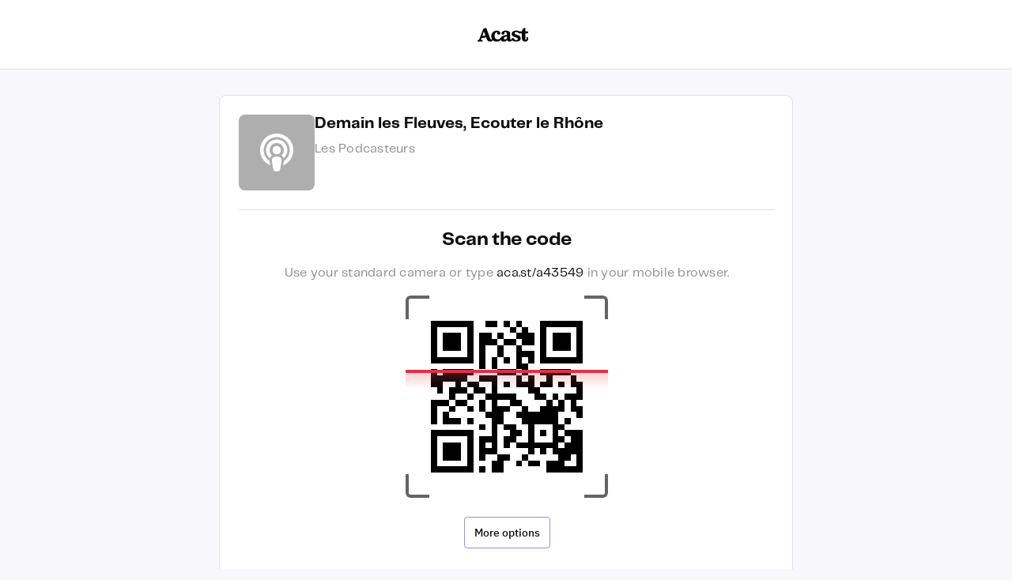

--- FILE ---
content_type: text/html; charset=utf-8
request_url: https://subscribe.acast.com/323441ff-d0a4-4a4a-a7a5-d3d785f31be4
body_size: 11511
content:
<!DOCTYPE html><html lang="en"><head><meta charSet="utf-8"/><meta http-equiv="X-UA-Compatible" content="IE=edge,chrome=1"/><meta name="viewport" content="width=device-width, initial-scale=1"/><link rel="stylesheet" type="text/css" href="https://typography.acast.com/754866/CD1C679F3FB45E2B7.css"/><link rel="apple-touch-icon" href="https://cdn.acast.com/images/favicons/apple-touch-icon-57x57.png" sizes="57x57"/><link rel="apple-touch-icon" href="https://cdn.acast.com/images/favicons/apple-touch-icon-60x60.png" sizes="60x60"/><link rel="apple-touch-icon" href="https://cdn.acast.com/images/favicons/apple-touch-icon-72x72.png" sizes="72x72"/><link rel="apple-touch-icon" href="https://cdn.acast.com/images/favicons/apple-touch-icon-76x76.png" sizes="76x76"/><link rel="apple-touch-icon" href="https://cdn.acast.com/images/favicons/apple-touch-icon-114x114.png" sizes="114x114"/><link rel="apple-touch-icon" href="https://cdn.acast.com/images/favicons/apple-touch-icon-120x120.png" sizes="120x120"/><link rel="apple-touch-icon" href="https://cdn.acast.com/images/favicons/apple-touch-icon-144x144.png" sizes="144x144"/><link rel="apple-touch-icon" href="https://cdn.acast.com/images/favicons/apple-touch-icon-152x152.png" sizes="152x152"/><link rel="icon" type="image/png" href="https://cdn.acast.com/images/favicons/favicon-16x16.png" sizes="16x16"/><link rel="icon" type="image/png" href="https://cdn.acast.com/images/favicons/favicon-32x32.png" sizes="32x32"/><link rel="icon" type="image/png" href="https://cdn.acast.com/images/favicons/favicon-96x96.png" sizes="96x96"/><link rel="icon" type="image/png" href="https://cdn.acast.com/images/favicons/favicon-160x160.png" sizes="160x160"/><link rel="icon" type="image/png" href="https://cdn.acast.com/images/favicons/favicon-196x196.png" sizes="196x196"/><title>Subscribe to Demain les Fleuves, Ecouter le Rhône</title><meta property="og:title" content="Subscribe to Demain les Fleuves, Ecouter le Rhône"/><meta name="twitter:title" content="Subscribe to Demain les Fleuves, Ecouter le Rhône"/><meta name="twitter:card" content="summary"/><meta name="description" content="&quot;Demain les fleuves - écouter le Rhône&quot; est une série de podcasts dans lesquels Élisabeth Ayrault et Erik Orsenna nous racontent les fleuves, ces miroirs de nos sociétés qui sont les grands oubliés des combats pour le climat. Une invitation à marquer une pause pour prendre conscience des enjeux qui pèsent sur le Rhône et les autres fleuves du monde, des menaces qui nous concernent tous. L’eau est à la base de la vie. Ressource indispensable pour notre alimentation, notre énergie et notre santé, elle est aussi un élément constituant de nos paysages : nous avons tous un cours d’eau à proximité de chez nous. Les experts sont formels : le débit du Rhône pourrait diminuer de 10% à 40% d’ici 2050 du fait du changement climatique. Au fil des témoignages de terrain, le Rhône nous surprend. Il devient témoin et source d’inspiration, pour changer notre rapport à l’environnement et agir. Journaliste : Paul-Emmanuel GERY Produit par Les Podcasteurs http://www.lespodcasteurs.fr Musique : Laurent Aknin, éditeur : 3rd Kind Music Hébergé par Acast. Visitez acast.com/privacy pour plus d&#x27;informations."/><meta property="og:description" content="&quot;Demain les fleuves - écouter le Rhône&quot; est une série de podcasts dans lesquels Élisabeth Ayrault et Erik Orsenna nous racontent les fleuves, ces miroirs de nos sociétés qui sont les grands oubliés des combats pour le climat. Une invitation à marquer une pause pour prendre conscience des enjeux qui pèsent sur le Rhône et les autres fleuves du monde, des menaces qui nous concernent tous. L’eau est à la base de la vie. Ressource indispensable pour notre alimentation, notre énergie et notre santé, elle est aussi un élément constituant de nos paysages : nous avons tous un cours d’eau à proximité de chez nous. Les experts sont formels : le débit du Rhône pourrait diminuer de 10% à 40% d’ici 2050 du fait du changement climatique. Au fil des témoignages de terrain, le Rhône nous surprend. Il devient témoin et source d’inspiration, pour changer notre rapport à l’environnement et agir. Journaliste : Paul-Emmanuel GERY Produit par Les Podcasteurs http://www.lespodcasteurs.fr Musique : Laurent Aknin, éditeur : 3rd Kind Music Hébergé par Acast. Visitez acast.com/privacy pour plus d&#x27;informations."/><meta name="twitter:description" content="&quot;Demain les fleuves - écouter le Rhône&quot; est une série de podcasts dans lesquels Élisabeth Ayrault et Erik Orsenna nous racontent les fleuves, ces miroirs de nos sociétés qui sont les grands oubliés des combats pour le climat. Une invitation à marquer une pause pour prendre conscience des enjeux qui pèsent sur le Rhône et les autres fleuves du monde, des menaces qui nous concernent tous. L’eau est à la base de la vie. Ressource indispensable pour notre alimentation, notre énergie et notre santé, elle est aussi un élément constituant de nos paysages : nous avons tous un cours d’eau à proximité de chez nous. Les experts sont formels : le débit du Rhône pourrait diminuer de 10% à 40% d’ici 2050 du fait du changement climatique. Au fil des témoignages de terrain, le Rhône nous surprend. Il devient témoin et source d’inspiration, pour changer notre rapport à l’environnement et agir. Journaliste : Paul-Emmanuel GERY Produit par Les Podcasteurs http://www.lespodcasteurs.fr Musique : Laurent Aknin, éditeur : 3rd Kind Music Hébergé par Acast. Visitez acast.com/privacy pour plus d&#x27;informations."/><meta property="og:image:secure_url" content="https://assets.pippa.io/shows/60dcc61ec0f8e6d8e64b02ba/show-cover.jpg"/><meta property="og:image" content="https://assets.pippa.io/shows/60dcc61ec0f8e6d8e64b02ba/show-cover.jpg"/><meta name="twitter:image:src" content="https://assets.pippa.io/shows/60dcc61ec0f8e6d8e64b02ba/show-cover.jpg"/><meta name="next-head-count" content="27"/><noscript data-n-css=""></noscript><script defer="" nomodule="" src="/_next/static/chunks/polyfills-c67a75d1b6f99dc8.js"></script><script src="/_next/static/chunks/webpack-f164db4954bac6ec.js" defer=""></script><script src="/_next/static/chunks/framework-114634acb84f8baa.js" defer=""></script><script src="/_next/static/chunks/main-ee0cf4b7f81d7c24.js" defer=""></script><script src="/_next/static/chunks/pages/_app-e2b639e7caf25f3c.js" defer=""></script><script src="/_next/static/chunks/3f2dd09b-061209afd6f150a1.js" defer=""></script><script src="/_next/static/chunks/973-9f956e69486ba346.js" defer=""></script><script src="/_next/static/chunks/pages/%5Bid%5D-c5dadee1e3a5e0b4.js" defer=""></script><script src="/_next/static/i6DmgNWlDY0-2bIsnswrN/_buildManifest.js" defer=""></script><script src="/_next/static/i6DmgNWlDY0-2bIsnswrN/_ssgManifest.js" defer=""></script><style data-styled="" data-styled-version="5.3.6">.fwOSqV{display:-webkit-box;display:-webkit-flex;display:-ms-flexbox;display:flex;gap:16px;padding-bottom:24px;}/*!sc*/
data-styled.g3[id="StyledBox-sc-myl0cb-0"]{content:"fwOSqV,"}/*!sc*/
.khAbFC{display:-webkit-inline-box;display:-webkit-inline-flex;display:-ms-inline-flexbox;display:inline-flex;vertical-align:-0.125em;width:66px;height:66px;-webkit-align-items:center;-webkit-box-align:center;-ms-flex-align:center;align-items:center;-webkit-box-pack:center;-webkit-justify-content:center;-ms-flex-pack:center;justify-content:center;color:currentColor;fill:currentColor;-webkit-flex-shrink:0;-ms-flex-negative:0;flex-shrink:0;}/*!sc*/
.khAbFC > svg{width:66px;height:66px;overflow:hidden;pointer-events:none;}/*!sc*/
.ceYtzl{display:-webkit-inline-box;display:-webkit-inline-flex;display:-ms-inline-flexbox;display:inline-flex;vertical-align:-0.125em;width:48px;height:48px;-webkit-align-items:center;-webkit-box-align:center;-ms-flex-align:center;align-items:center;-webkit-box-pack:center;-webkit-justify-content:center;-ms-flex-pack:center;justify-content:center;color:#ffffff;fill:currentColor;-webkit-flex-shrink:0;-ms-flex-negative:0;flex-shrink:0;}/*!sc*/
.ceYtzl > svg{width:48px;height:48px;overflow:hidden;pointer-events:none;}/*!sc*/
data-styled.g4[id="IconWrapper-sc-1hi4svu-0"]{content:"khAbFC,ceYtzl,"}/*!sc*/
.jICuuF{margin-top:0;margin-bottom:12px;overflow:hidden;text-overflow:ellipsis;color:#0d0d0d;font-style:normal;font-weight:700;font-family:'Telegraf','Helvetica Neue',Arial,sans-serif;font-size:1.125rem;line-height:1.1111111111111112;}/*!sc*/
@media (min-width:52em){.jICuuF{font-size:1.25rem;line-height:1.2;}}/*!sc*/
@media screen and (min-width:40em){}/*!sc*/
@media screen and (min-width:52em){.jICuuF{margin-bottom:16px;}}/*!sc*/
.gmLFtk{margin-top:0;margin-bottom:12px;overflow:hidden;text-overflow:ellipsis;color:#8b8b8b;font-style:normal;font-weight:normal;font-family:'Telegraf','Helvetica Neue',Arial,sans-serif;font-size:1rem;line-height:1.5;-webkit-letter-spacing:0.25px;-moz-letter-spacing:0.25px;-ms-letter-spacing:0.25px;letter-spacing:0.25px;}/*!sc*/
@media screen and (min-width:40em){}/*!sc*/
@media screen and (min-width:52em){.gmLFtk{margin-bottom:16px;}}/*!sc*/
.eggxsf{margin-top:0;margin-bottom:12px;overflow:hidden;text-overflow:ellipsis;color:#0d0d0d;font-style:normal;font-weight:700;font-family:'Telegraf','Helvetica Neue',Arial,sans-serif;font-size:1.25rem;line-height:1.1;}/*!sc*/
@media (min-width:40em){.eggxsf{font-size:1.3125rem;line-height:1.0476190476190477;}}/*!sc*/
@media (min-width:52em){.eggxsf{-webkit-letter-spacing:-0.025em;-moz-letter-spacing:-0.025em;-ms-letter-spacing:-0.025em;letter-spacing:-0.025em;font-size:1.5rem;line-height:1.1666666666666667;}}/*!sc*/
@media screen and (min-width:40em){}/*!sc*/
@media screen and (min-width:52em){.eggxsf{margin-bottom:16px;}}/*!sc*/
.bfWnbD{margin-top:0;margin-bottom:12px;overflow:hidden;text-overflow:ellipsis;color:#8b8b8b;font-style:normal;font-weight:normal;font-family:'Telegraf','Helvetica Neue',Arial,sans-serif;font-size:1rem;line-height:1.5;-webkit-letter-spacing:0.25px;-moz-letter-spacing:0.25px;-ms-letter-spacing:0.25px;letter-spacing:0.25px;text-align:center;}/*!sc*/
@media screen and (min-width:40em){}/*!sc*/
@media screen and (min-width:52em){.bfWnbD{margin-bottom:16px;}}/*!sc*/
data-styled.g5[id="StyledText-sc-1ltbevx-0"]{content:"jICuuF,gmLFtk,eggxsf,bfWnbD,"}/*!sc*/
.hYhMIP{-webkit-transition:opacity 75ms ease-out,-webkit-transform 100ms ease-out;-webkit-transition:opacity 75ms ease-out,transform 100ms ease-out;transition:opacity 75ms ease-out,transform 100ms ease-out;opacity:1;-webkit-transform:translateY(0);-ms-transform:translateY(0);transform:translateY(0);display:-webkit-inline-box;display:-webkit-inline-flex;display:-ms-inline-flexbox;display:inline-flex;height:100%;-webkit-transition-delay:20ms;transition-delay:20ms;}/*!sc*/
[aria-busy] > .ButtonLabel-sc-1a3rtp-0{opacity:0;-webkit-transform:translateY(10px);-ms-transform:translateY(10px);transform:translateY(10px);}/*!sc*/
[aria-busy] > .ButtonLabel-sc-1a3rtp-0{-webkit-transition-delay:0ms;transition-delay:0ms;}/*!sc*/
data-styled.g10[id="ButtonLabel-sc-1a3rtp-0"]{content:"hYhMIP,"}/*!sc*/
.jDehoa{display:-webkit-inline-box;display:-webkit-inline-flex;display:-ms-inline-flexbox;display:inline-flex;-webkit-align-items:center;-webkit-box-align:center;-ms-flex-align:center;align-items:center;-webkit-box-pack:center;-webkit-justify-content:center;-ms-flex-pack:center;justify-content:center;-webkit-flex-shrink:0;-ms-flex-negative:0;flex-shrink:0;border:0;padding:0;background:none;-webkit-text-decoration:none;text-decoration:none;cursor:pointer;-webkit-appearance:none;-webkit-appearance:none;-moz-appearance:none;appearance:none;-webkit-transition:background-color 75ms;transition:background-color 75ms;-webkit-transition-timing-function:ease-out;transition-timing-function:ease-out;margin-top:0;margin-bottom:0;overflow:hidden;text-overflow:ellipsis;color:#0d0d0d;font-style:normal;font-weight:500;font-size:0.875rem;line-height:1.1428571428571428;position:relative;border-radius:4px;border:1px solid transparent;white-space:nowrap;height:2.5rem;padding:0 12px;line-height:calc(2.5rem - 2px);color:#0d0d0d;border-color:rgba(64,64,168,0.56);}/*!sc*/
.jDehoa.jDehoa:hover,.jDehoa.jDehoa:focus,.jDehoa.jDehoa:active{outline:none;}/*!sc*/
.jDehoa::-moz-focus-inner{border:0;}/*!sc*/
.jDehoa[aria-disabled='true'],.jDehoa[disabled]{cursor:default;}/*!sc*/
.jDehoa:hover,.jDehoa:focus{-webkit-transition-timing-function:ease-in;transition-timing-function:ease-in;}/*!sc*/
.jDehoa:hover{color:#0d0d0d;background-color:rgba(64,64,168,0.04);}/*!sc*/
.jDehoa:active{color:#0d0d0d;background-color:rgba(64,64,168,0.08);}/*!sc*/
.jDehoa.focus-visible{box-shadow:0 0 0 3px #8c8cd4;}/*!sc*/
.jDehoa > span + span{margin-left:4px;}/*!sc*/
data-styled.g13[id="ButtonBase-sc-1a3rtp-3"]{content:"jDehoa,"}/*!sc*/
.eNiWah{position:relative;width:100%;height:96px;background:rgba(13,13,13,0.02);}/*!sc*/
data-styled.g21[id="ImgContainer-sc-ssmppv-0"]{content:"eNiWah,"}/*!sc*/
.gDkwPl{display:block;width:100%;object-fit:cover;height:96px;opacity:0;-webkit-transition:opacity 80ms ease-out;transition:opacity 80ms ease-out;}/*!sc*/
data-styled.g22[id="Img-sc-ssmppv-1"]{content:"gDkwPl,"}/*!sc*/
.kEMYRU{position:absolute;top:0;right:0;bottom:0;left:0;margin:auto;opacity:1;-webkit-transition:opacity 80ms ease-out;transition:opacity 80ms ease-out;}/*!sc*/
data-styled.g23[id="ImgIcon-sc-ssmppv-2"]{content:"kEMYRU,"}/*!sc*/
.jeFinO{display:-webkit-box;display:-webkit-flex;display:-ms-flexbox;display:flex;-webkit-box-pack:center;-webkit-justify-content:center;-ms-flex-pack:center;justify-content:center;-webkit-align-items:center;-webkit-box-align:center;-ms-flex-align:center;align-items:center;-webkit-flex-shrink:0;-ms-flex-negative:0;flex-shrink:0;box-sizing:border-box;width:96px;height:96px;border-radius:8px;background:#b1b1b1;color:#ffffff;overflow:hidden;font-size:60px;}/*!sc*/
data-styled.g24[id="Container-sc-sjhax2-0"]{content:"jeFinO,"}/*!sc*/
@font-face{font-family:'IBM Plex Sans';font-style:normal;font-weight:700;font-display:swap;src:local('IBM Plex Sans Bold'),local('IBMPlexSans-Bold'),url('https://cdn.acast.com/fonts/IBM-Plex-Sans/fonts/complete/woff2/IBMPlexSans-Bold.woff2') format('woff2'),url('https://cdn.acast.com/fonts/IBM-Plex-Sans/fonts/complete/woff/IBMPlexSans-Bold.woff') format('woff');}/*!sc*/
@font-face{font-family:'IBM Plex Sans';font-style:normal;font-weight:700;font-display:swap;src:local('IBM Plex Sans Bold'),local('IBMPlexSans-Bold'),url('https://cdn.acast.com/fonts/IBM-Plex-Sans/fonts/split/woff2/IBMPlexSans-Bold-Cyrillic.woff2') format('woff2');unicode-range:U+0400-045F,U+0472-0473,U+0490-049D,U+04A0-04A5,U+04AA-04AB,U+04AE-04B3,U+04B6-04BB,U+04C0-04C2,U+04CF-04D9,U+04DC-04DF,U+04E2-04E9,U+04EE-04F5,U+04F8-04F9;}/*!sc*/
@font-face{font-family:'IBM Plex Sans';font-style:normal;font-weight:700;font-display:swap;src:local('IBM Plex Sans Bold'),local('IBMPlexSans-Bold'),url('https://cdn.acast.com/fonts/IBM-Plex-Sans/fonts/split/woff2/IBMPlexSans-Bold-Pi.woff2') format('woff2');unicode-range:U+0E3F,U+2032-2033,U+2070,U+2075-2079,U+2080-2081,U+2083,U+2085-2089,U+2113,U+2116,U+2126,U+212E,U+2150-2151,U+2153-215E,U+2190-2199,U+21A9-21AA,U+21B0-21B3,U+21B6-21B7,U+21BA-21BB,U+21C4,U+21C6,U+2202,U+2206,U+220F,U+2211,U+221A,U+221E,U+222B,U+2248,U+2260,U+2264-2265,U+25CA,U+2713,U+274C,U+2B0E-2B11,U+EBE1-EBE7,U+ECE0,U+EFCC;}/*!sc*/
@font-face{font-family:'IBM Plex Sans';font-style:normal;font-weight:700;font-display:swap;src:local('IBM Plex Sans Bold'),local('IBMPlexSans-Bold'),url('https://cdn.acast.com/fonts/IBM-Plex-Sans/fonts/split/woff2/IBMPlexSans-Bold-Latin3.woff2') format('woff2');unicode-range:U+0102-0103,U+1EA0-1EF9,U+20AB;}/*!sc*/
@font-face{font-family:'IBM Plex Sans';font-style:normal;font-weight:700;font-display:swap;src:local('IBM Plex Sans Bold'),local('IBMPlexSans-Bold'),url('https://cdn.acast.com/fonts/IBM-Plex-Sans/fonts/split/woff2/IBMPlexSans-Bold-Latin2.woff2') format('woff2');unicode-range:U+0100-024F,U+0259,U+1E00-1EFF,U+20A0-20AB,U+20AD-20CF,U+2C60-2C7F,U+A720-A7FF,U+FB01-FB02;}/*!sc*/
@font-face{font-family:'IBM Plex Sans';font-style:normal;font-weight:700;font-display:swap;src:local('IBM Plex Sans Bold'),local('IBMPlexSans-Bold'),url('https://cdn.acast.com/fonts/IBM-Plex-Sans/fonts/split/woff2/IBMPlexSans-Bold-Latin1.woff2') format('woff2');unicode-range:U+0000,U+000D,U+0020-007E,U+00A0-00A3,U+00A4-00FF,U+0131,U+0152-0153,U+02C6,U+02DA,U+02DC,U+2013-2014,U+2018-201A,U+201C-201E,U+2020-2022,U+2026,U+2030,U+2039-203A,U+2044,U+2074,U+20AC,U+2122,U+2212,U+FB01-FB02;}/*!sc*/
@font-face{font-family:'IBM Plex Sans';font-style:normal;font-weight:700;font-display:swap;src:local('IBM Plex Sans Bold'),local('IBMPlexSans-Bold'),url('https://cdn.acast.com/fonts/IBM-Plex-Sans/fonts/split/woff2/IBMPlexSans-Bold-Greek.woff2') format('woff2');unicode-range:U+0384-038A,U+038C,U+038E-03A1,U+03A3-03CE;}/*!sc*/
@font-face{font-family:'IBM Plex Sans';font-style:normal;font-weight:600;font-display:swap;src:local('IBM Plex Sans SemiBold'),local('IBMPlexSans-SemiBold'),url('https://cdn.acast.com/fonts/IBM-Plex-Sans/fonts/complete/woff2/IBMPlexSans-SemiBold.woff2') format('woff2'),url('https://cdn.acast.com/fonts/IBM-Plex-Sans/fonts/complete/woff/IBMPlexSans-SemiBold.woff') format('woff');}/*!sc*/
@font-face{font-family:'IBM Plex Sans';font-style:normal;font-weight:600;font-display:swap;src:local('IBM Plex Sans SemiBold'),local('IBMPlexSans-SemiBold'),url('https://cdn.acast.com/fonts/IBM-Plex-Sans/fonts/split/woff2/IBMPlexSans-SemiBold-Cyrillic.woff2') format('woff2');unicode-range:U+0400-045F,U+0472-0473,U+0490-049D,U+04A0-04A5,U+04AA-04AB,U+04AE-04B3,U+04B6-04BB,U+04C0-04C2,U+04CF-04D9,U+04DC-04DF,U+04E2-04E9,U+04EE-04F5,U+04F8-04F9;}/*!sc*/
@font-face{font-family:'IBM Plex Sans';font-style:normal;font-weight:600;font-display:swap;src:local('IBM Plex Sans SemiBold'),local('IBMPlexSans-SemiBold'),url('https://cdn.acast.com/fonts/IBM-Plex-Sans/fonts/split/woff2/IBMPlexSans-SemiBold-Pi.woff2') format('woff2');unicode-range:U+0E3F,U+2032-2033,U+2070,U+2075-2079,U+2080-2081,U+2083,U+2085-2089,U+2113,U+2116,U+2126,U+212E,U+2150-2151,U+2153-215E,U+2190-2199,U+21A9-21AA,U+21B0-21B3,U+21B6-21B7,U+21BA-21BB,U+21C4,U+21C6,U+2202,U+2206,U+220F,U+2211,U+221A,U+221E,U+222B,U+2248,U+2260,U+2264-2265,U+25CA,U+2713,U+274C,U+2B0E-2B11,U+EBE1-EBE7,U+ECE0,U+EFCC;}/*!sc*/
@font-face{font-family:'IBM Plex Sans';font-style:normal;font-weight:600;font-display:swap;src:local('IBM Plex Sans SemiBold'),local('IBMPlexSans-SemiBold'),url('https://cdn.acast.com/fonts/IBM-Plex-Sans/fonts/split/woff2/IBMPlexSans-SemiBold-Latin3.woff2') format('woff2');unicode-range:U+0102-0103,U+1EA0-1EF9,U+20AB;}/*!sc*/
@font-face{font-family:'IBM Plex Sans';font-style:normal;font-weight:600;font-display:swap;src:local('IBM Plex Sans SemiBold'),local('IBMPlexSans-SemiBold'),url('https://cdn.acast.com/fonts/IBM-Plex-Sans/fonts/split/woff2/IBMPlexSans-SemiBold-Latin2.woff2') format('woff2');unicode-range:U+0100-024F,U+0259,U+1E00-1EFF,U+20A0-20AB,U+20AD-20CF,U+2C60-2C7F,U+A720-A7FF,U+FB01-FB02;}/*!sc*/
@font-face{font-family:'IBM Plex Sans';font-style:normal;font-weight:600;font-display:swap;src:local('IBM Plex Sans SemiBold'),local('IBMPlexSans-SemiBold'),url('https://cdn.acast.com/fonts/IBM-Plex-Sans/fonts/split/woff2/IBMPlexSans-SemiBold-Latin1.woff2') format('woff2');unicode-range:U+0000,U+000D,U+0020-007E,U+00A0-00A3,U+00A4-00FF,U+0131,U+0152-0153,U+02C6,U+02DA,U+02DC,U+2013-2014,U+2018-201A,U+201C-201E,U+2020-2022,U+2026,U+2030,U+2039-203A,U+2044,U+2074,U+20AC,U+2122,U+2212,U+FB01-FB02;}/*!sc*/
@font-face{font-family:'IBM Plex Sans';font-style:normal;font-weight:600;font-display:swap;src:local('IBM Plex Sans SemiBold'),local('IBMPlexSans-SemiBold'),url('https://cdn.acast.com/fonts/IBM-Plex-Sans/fonts/split/woff2/IBMPlexSans-SemiBold-Greek.woff2') format('woff2');unicode-range:U+0384-038A,U+038C,U+038E-03A1,U+03A3-03CE;}/*!sc*/
@font-face{font-family:'IBM Plex Sans';font-style:normal;font-weight:500;font-display:swap;src:local('IBM Plex Sans Medium'),local('IBMPlexSans-Medium'),url('https://cdn.acast.com/fonts/IBM-Plex-Sans/fonts/complete/woff2/IBMPlexSans-Medium.woff2') format('woff2'),url('https://cdn.acast.com/fonts/IBM-Plex-Sans/fonts/complete/woff/IBMPlexSans-Medium.woff') format('woff');}/*!sc*/
@font-face{font-family:'IBM Plex Sans';font-style:normal;font-weight:500;font-display:swap;src:local('IBM Plex Sans Medium'),local('IBMPlexSans-Medium'),url('https://cdn.acast.com/fonts/IBM-Plex-Sans/fonts/split/woff2/IBMPlexSans-Medium-Cyrillic.woff2') format('woff2');unicode-range:U+0400-045F,U+0472-0473,U+0490-049D,U+04A0-04A5,U+04AA-04AB,U+04AE-04B3,U+04B6-04BB,U+04C0-04C2,U+04CF-04D9,U+04DC-04DF,U+04E2-04E9,U+04EE-04F5,U+04F8-04F9;}/*!sc*/
@font-face{font-family:'IBM Plex Sans';font-style:normal;font-weight:500;font-display:swap;src:local('IBM Plex Sans Medium'),local('IBMPlexSans-Medium'),url('https://cdn.acast.com/fonts/IBM-Plex-Sans/fonts/split/woff2/IBMPlexSans-Medium-Pi.woff2') format('woff2');unicode-range:U+0E3F,U+2032-2033,U+2070,U+2075-2079,U+2080-2081,U+2083,U+2085-2089,U+2113,U+2116,U+2126,U+212E,U+2150-2151,U+2153-215E,U+2190-2199,U+21A9-21AA,U+21B0-21B3,U+21B6-21B7,U+21BA-21BB,U+21C4,U+21C6,U+2202,U+2206,U+220F,U+2211,U+221A,U+221E,U+222B,U+2248,U+2260,U+2264-2265,U+25CA,U+2713,U+274C,U+2B0E-2B11,U+EBE1-EBE7,U+ECE0,U+EFCC;}/*!sc*/
@font-face{font-family:'IBM Plex Sans';font-style:normal;font-weight:500;font-display:swap;src:local('IBM Plex Sans Medium'),local('IBMPlexSans-Medium'),url('https://cdn.acast.com/fonts/IBM-Plex-Sans/fonts/split/woff2/IBMPlexSans-Medium-Latin3.woff2') format('woff2');unicode-range:U+0102-0103,U+1EA0-1EF9,U+20AB;}/*!sc*/
@font-face{font-family:'IBM Plex Sans';font-style:normal;font-weight:500;font-display:swap;src:local('IBM Plex Sans Medium'),local('IBMPlexSans-Medium'),url('https://cdn.acast.com/fonts/IBM-Plex-Sans/fonts/split/woff2/IBMPlexSans-Medium-Latin2.woff2') format('woff2');unicode-range:U+0100-024F,U+0259,U+1E00-1EFF,U+20A0-20AB,U+20AD-20CF,U+2C60-2C7F,U+A720-A7FF,U+FB01-FB02;}/*!sc*/
@font-face{font-family:'IBM Plex Sans';font-style:normal;font-weight:500;font-display:swap;src:local('IBM Plex Sans Medium'),local('IBMPlexSans-Medium'),url('https://cdn.acast.com/fonts/IBM-Plex-Sans/fonts/split/woff2/IBMPlexSans-Medium-Latin1.woff2') format('woff2');unicode-range:U+0000,U+000D,U+0020-007E,U+00A0-00A3,U+00A4-00FF,U+0131,U+0152-0153,U+02C6,U+02DA,U+02DC,U+2013-2014,U+2018-201A,U+201C-201E,U+2020-2022,U+2026,U+2030,U+2039-203A,U+2044,U+2074,U+20AC,U+2122,U+2212,U+FB01-FB02;}/*!sc*/
@font-face{font-family:'IBM Plex Sans';font-style:normal;font-weight:500;font-display:swap;src:local('IBM Plex Sans Medium'),local('IBMPlexSans-Medium'),url('https://cdn.acast.com/fonts/IBM-Plex-Sans/fonts/split/woff2/IBMPlexSans-Medium-Greek.woff2') format('woff2');unicode-range:U+0384-038A,U+038C,U+038E-03A1,U+03A3-03CE;}/*!sc*/
@font-face{font-family:'IBM Plex Sans';font-style:normal;font-weight:400;font-display:swap;src:local('IBM Plex Sans'),local('IBMPlexSans'),url('https://cdn.acast.com/fonts/IBM-Plex-Sans/fonts/complete/woff2/IBMPlexSans-Regular.woff2') format('woff2'),url('https://cdn.acast.com/fonts/IBM-Plex-Sans/fonts/complete/woff/IBMPlexSans-Regular.woff') format('woff');}/*!sc*/
@font-face{font-family:'IBM Plex Sans';font-style:normal;font-weight:400;font-display:swap;src:local('IBM Plex Sans'),local('IBMPlexSans'),url('https://cdn.acast.com/fonts/IBM-Plex-Sans/fonts/split/woff2/IBMPlexSans-Regular-Cyrillic.woff2') format('woff2');unicode-range:U+0400-045F,U+0472-0473,U+0490-049D,U+04A0-04A5,U+04AA-04AB,U+04AE-04B3,U+04B6-04BB,U+04C0-04C2,U+04CF-04D9,U+04DC-04DF,U+04E2-04E9,U+04EE-04F5,U+04F8-04F9;}/*!sc*/
@font-face{font-family:'IBM Plex Sans';font-style:normal;font-weight:400;font-display:swap;src:local('IBM Plex Sans'),local('IBMPlexSans'),url('https://cdn.acast.com/fonts/IBM-Plex-Sans/fonts/split/woff2/IBMPlexSans-Regular-Pi.woff2') format('woff2');unicode-range:U+0E3F,U+2032-2033,U+2070,U+2075-2079,U+2080-2081,U+2083,U+2085-2089,U+2113,U+2116,U+2126,U+212E,U+2150-2151,U+2153-215E,U+2190-2199,U+21A9-21AA,U+21B0-21B3,U+21B6-21B7,U+21BA-21BB,U+21C4,U+21C6,U+2202,U+2206,U+220F,U+2211,U+221A,U+221E,U+222B,U+2248,U+2260,U+2264-2265,U+25CA,U+2713,U+274C,U+2B0E-2B11,U+EBE1-EBE7,U+ECE0,U+EFCC;}/*!sc*/
@font-face{font-family:'IBM Plex Sans';font-style:normal;font-weight:400;font-display:swap;src:local('IBM Plex Sans'),local('IBMPlexSans'),url('https://cdn.acast.com/fonts/IBM-Plex-Sans/fonts/split/woff2/IBMPlexSans-Regular-Latin3.woff2') format('woff2');unicode-range:U+0102-0103,U+1EA0-1EF9,U+20AB;}/*!sc*/
@font-face{font-family:'IBM Plex Sans';font-style:normal;font-weight:400;font-display:swap;src:local('IBM Plex Sans'),local('IBMPlexSans'),url('https://cdn.acast.com/fonts/IBM-Plex-Sans/fonts/split/woff2/IBMPlexSans-Regular-Latin2.woff2') format('woff2');unicode-range:U+0100-024F,U+0259,U+1E00-1EFF,U+20A0-20AB,U+20AD-20CF,U+2C60-2C7F,U+A720-A7FF,U+FB01-FB02;}/*!sc*/
@font-face{font-family:'IBM Plex Sans';font-style:normal;font-weight:400;font-display:swap;src:local('IBM Plex Sans'),local('IBMPlexSans'),url('https://cdn.acast.com/fonts/IBM-Plex-Sans/fonts/split/woff2/IBMPlexSans-Regular-Latin1.woff2') format('woff2');unicode-range:U+0000,U+000D,U+0020-007E,U+00A0-00A3,U+00A4-00FF,U+0131,U+0152-0153,U+02C6,U+02DA,U+02DC,U+2013-2014,U+2018-201A,U+201C-201E,U+2020-2022,U+2026,U+2030,U+2039-203A,U+2044,U+2074,U+20AC,U+2122,U+2212,U+FB01-FB02;}/*!sc*/
@font-face{font-family:'IBM Plex Sans';font-style:normal;font-weight:400;font-display:swap;src:local('IBM Plex Sans'),local('IBMPlexSans'),url('https://cdn.acast.com/fonts/IBM-Plex-Sans/fonts/split/woff2/IBMPlexSans-Regular-Greek.woff2') format('woff2');unicode-range:U+0384-038A,U+038C,U+038E-03A1,U+03A3-03CE;}/*!sc*/
@font-face{font-family:'Telegraf';font-style:normal;font-weight:700;font-display:swap;src:url('https://cdn.acast.com/fonts/telegraf/Telegraf-Bold.woff2') format('woff2');}/*!sc*/
@font-face{font-family:'Telegraf';font-style:normal;font-weight:400;font-display:swap;src:url('https://cdn.acast.com/fonts/telegraf/Telegraf-Regular.woff2') format('woff2');}/*!sc*/
@font-face{font-family:'IBM Plex Mono';font-style:normal;font-weight:400;font-display:swap;src:local('IBM Plex Mono'),local('IBMPlexMono'),url('https://cdn.acast.com/fonts/IBM-Plex-Mono/fonts/complete/woff2/IBMPlexMono-Regular.woff2') format('woff2'),url('https://cdn.acast.com/fonts/IBM-Plex-Mono/fonts/complete/woff/IBMPlexMono-Regular.woff') format('woff');}/*!sc*/
@font-face{font-family:'IBM Plex Mono';font-style:normal;font-weight:400;font-display:swap;src:local('IBM Plex Mono'),local('IBMPlexMono'),url('https://cdn.acast.com/fonts/IBM-Plex-Mono/fonts/split/woff2/IBMPlexMono-Regular-Cyrillic.woff2') format('woff2');unicode-range:U+0400-045F,U+0472-0473,U+0490-049D,U+04A0-04A5,U+04AA-04AB,U+04AE-04B3,U+04B6-04BB,U+04C0-04C2,U+04CF-04D9,U+04DC-04DF,U+04E2-04E9,U+04EE-04F5,U+04F8-04F9;}/*!sc*/
@font-face{font-family:'IBM Plex Mono';font-style:normal;font-weight:400;font-display:swap;src:local('IBM Plex Mono'),local('IBMPlexMono'),url('https://cdn.acast.com/fonts/IBM-Plex-Mono/fonts/split/woff2/IBMPlexMono-Regular-Pi.woff2') format('woff2');unicode-range:U+0E3F,U+2032-2033,U+2070,U+2075-2079,U+2080-2081,U+2083,U+2085-2089,U+2113,U+2116,U+2126,U+212E,U+2150-2151,U+2153-215E,U+2190-2199,U+21A9-21AA,U+21B0-21B3,U+21B6-21B7,U+21BA-21BB,U+21C4,U+21C6,U+2202,U+2206,U+220F,U+2211,U+221A,U+221E,U+222B,U+2248,U+2260,U+2264-2265,U+25CA,U+2713,U+274C,U+2B0E-2B11,U+EBE1-EBE7,U+ECE0,U+EFCC;}/*!sc*/
@font-face{font-family:'IBM Plex Mono';font-style:normal;font-weight:400;font-display:swap;src:local('IBM Plex Mono'),local('IBMPlexMono'),url('https://cdn.acast.com/fonts/IBM-Plex-Mono/fonts/split/woff2/IBMPlexMono-Regular-Latin3.woff2') format('woff2');unicode-range:U+0102-0103,U+1EA0-1EF9,U+20AB;}/*!sc*/
@font-face{font-family:'IBM Plex Mono';font-style:normal;font-weight:400;font-display:swap;src:local('IBM Plex Mono'),local('IBMPlexMono'),url('https://cdn.acast.com/fonts/IBM-Plex-Mono/fonts/split/woff2/IBMPlexMono-Regular-Latin2.woff2') format('woff2');unicode-range:U+0100-024F,U+0259,U+1E00-1EFF,U+20A0-20AB,U+20AD-20CF,U+2C60-2C7F,U+A720-A7FF,U+FB01-FB02;}/*!sc*/
@font-face{font-family:'IBM Plex Mono';font-style:normal;font-weight:400;font-display:swap;src:local('IBM Plex Mono'),local('IBMPlexMono'),url('https://cdn.acast.com/fonts/IBM-Plex-Mono/fonts/split/woff2/IBMPlexMono-Regular-Latin1.woff2') format('woff2');unicode-range:U+0000,U+000D,U+0020-007E,U+00A0-00A3,U+00A4-00FF,U+0131,U+0152-0153,U+02C6,U+02DA,U+02DC,U+2013-2014,U+2018-201A,U+201C-201E,U+2020-2022,U+2026,U+2030,U+2039-203A,U+2044,U+2074,U+20AC,U+2122,U+2212,U+FB01-FB02;}/*!sc*/
html{line-height:1.15;-webkit-text-size-adjust:100%;}/*!sc*/
body{margin:0;}/*!sc*/
main{display:block;}/*!sc*/
h1{font-size:2em;margin:0.67em 0;}/*!sc*/
hr{box-sizing:content-box;height:0;overflow:visible;}/*!sc*/
pre{font-family:monospace,monospace;font-size:1em;}/*!sc*/
a{background-color:transparent;}/*!sc*/
abbr[title]{border-bottom:none;-webkit-text-decoration:underline;text-decoration:underline;-webkit-text-decoration:underline dotted;text-decoration:underline dotted;}/*!sc*/
b,strong{font-weight:bolder;}/*!sc*/
code,kbd,samp{font-family:monospace,monospace;font-size:1em;}/*!sc*/
small{font-size:80%;}/*!sc*/
sub,sup{font-size:75%;line-height:0;position:relative;vertical-align:baseline;}/*!sc*/
sub{bottom:-0.25em;}/*!sc*/
sup{top:-0.5em;}/*!sc*/
img{border-style:none;}/*!sc*/
button,input,optgroup,select,textarea{font-family:inherit;font-size:100%;line-height:1.15;margin:0;}/*!sc*/
button,input{overflow:visible;}/*!sc*/
button,select{text-transform:none;}/*!sc*/
button,[type='button'],[type='reset'],[type='submit']{-webkit-appearance:button;}/*!sc*/
button::-moz-focus-inner,[type='button']::-moz-focus-inner,[type='reset']::-moz-focus-inner,[type='submit']::-moz-focus-inner{border-style:none;padding:0;}/*!sc*/
button:-moz-focusring,[type='button']:-moz-focusring,[type='reset']:-moz-focusring,[type='submit']:-moz-focusring{outline:1px dotted ButtonText;}/*!sc*/
fieldset{padding:0.35em 0.75em 0.625em;}/*!sc*/
legend{box-sizing:border-box;color:inherit;display:table;max-width:100%;padding:0;white-space:normal;}/*!sc*/
progress{vertical-align:baseline;}/*!sc*/
textarea{overflow:auto;}/*!sc*/
[type='checkbox'],[type='radio']{box-sizing:border-box;padding:0;}/*!sc*/
[type='number']::-webkit-inner-spin-button,[type='number']::-webkit-outer-spin-button{height:auto;}/*!sc*/
[type='search']{-webkit-appearance:textfield;outline-offset:-2px;}/*!sc*/
[type='search']::-webkit-search-decoration{-webkit-appearance:none;}/*!sc*/
::-webkit-file-upload-button{-webkit-appearance:button;font:inherit;}/*!sc*/
details{display:block;}/*!sc*/
summary{display:list-item;}/*!sc*/
template{display:none;}/*!sc*/
[hidden]{display:none;}/*!sc*/
*,*:before,*:after{box-sizing:inherit;}/*!sc*/
html{box-sizing:border-box;background-color:#f8f8fc;font-size:100% !important;}/*!sc*/
html,body,#__next{width:100%;min-height:100vh;}/*!sc*/
body{overflow-y:scroll;font-family:'IBM Plex Sans','Helvetica Neue',Arial,sans-serif;-webkit-font-smoothing:antialiased;-moz-osx-font-smoothing:grayscale;}/*!sc*/
table{border-collapse:collapse;}/*!sc*/
ul,ol{list-style:none;}/*!sc*/
ul,ol,li,dl,dd{margin:0;padding:0;}/*!sc*/
.js-focus-visible :focus:not(.focus-visible){outline:none;}/*!sc*/
::selection{background-color:#ffd140;}/*!sc*/
data-styled.g127[id="sc-global-dxEoz1"]{content:"sc-global-dxEoz1,"}/*!sc*/
.hmhxLW{position:fixed;top:0;display:-webkit-box;display:-webkit-flex;display:-ms-flexbox;display:flex;-webkit-box-pack:center;-webkit-justify-content:center;-ms-flex-pack:center;justify-content:center;-webkit-align-items:center;-webkit-box-align:center;-ms-flex-align:center;align-items:center;height:88px;width:100%;background:#ffffff;border-bottom:1px solid #dedef2;z-index:100;}/*!sc*/
data-styled.g161[id="sc-iBYQkv"]{content:"hmhxLW,"}/*!sc*/
.bAaEVQ{margin-right:8px;}/*!sc*/
data-styled.g162[id="sc-ftTHYK"]{content:"bAaEVQ,"}/*!sc*/
.jBLgCp{display:-webkit-box;display:-webkit-flex;display:-ms-flexbox;display:flex;-webkit-flex-direction:column;-ms-flex-direction:column;flex-direction:column;width:100%;-webkit-box-pack:justify;-webkit-justify-content:space-between;-ms-flex-pack:justify;justify-content:space-between;}/*!sc*/
@media screen and (min-width:1024px){.jBLgCp{min-width:678px;}}/*!sc*/
data-styled.g163[id="sc-pyfCe"]{content:"jBLgCp,"}/*!sc*/
.gRfBLo{position:absolute;left:0px;right:0px;display:-webkit-box;display:-webkit-flex;display:-ms-flexbox;display:flex;background-color:#ffffff;width:100%;justify-self:center;-webkit-flex:1;-ms-flex:1;flex:1;margin:88px auto;padding:24px;}/*!sc*/
@media screen and (min-width:1024px){.gRfBLo{margin-top:120px;width:726px;border:1px solid #dedef2;border-radius:9px;-webkit-flex:0;-ms-flex:0;flex:0;}}/*!sc*/
data-styled.g164[id="sc-jrcTuL"]{content:"gRfBLo,"}/*!sc*/
.OkNBF{border-bottom:1px solid #dedef2;}/*!sc*/
@media screen and (max-width:1023px){.OkNBF{display:block;}}/*!sc*/
data-styled.g165[id="sc-kDvujY"]{content:"OkNBF,"}/*!sc*/
.khdqNI{margin-bottom:8px;}/*!sc*/
data-styled.g166[id="sc-ipEyDJ"]{content:"khdqNI,"}/*!sc*/
.itRyZO{display:-webkit-box;display:-webkit-flex;display:-ms-flexbox;display:flex;-webkit-flex-direction:column;-ms-flex-direction:column;flex-direction:column;-webkit-flex-wrap:wrap;-ms-flex-wrap:wrap;flex-wrap:wrap;word-break:break-word;}/*!sc*/
data-styled.g167[id="sc-csuSiG"]{content:"itRyZO,"}/*!sc*/
.bAIoey{display:-webkit-box;display:-webkit-flex;display:-ms-flexbox;display:flex;place-items:center;-webkit-flex-direction:column;-ms-flex-direction:column;flex-direction:column;margin-bottom:24px;}/*!sc*/
data-styled.g168[id="sc-eDWCr"]{content:"bAIoey,"}/*!sc*/
.jnbcmz{position:relative;display:-webkit-box;display:-webkit-flex;display:-ms-flexbox;display:flex;-webkit-box-pack:center;-webkit-justify-content:center;-ms-flex-pack:center;justify-content:center;-webkit-align-items:center;-webkit-box-align:center;-ms-flex-align:center;align-items:center;width:256px;height:256px;overflow:hidden;z-index:20;border-radius:6px;}/*!sc*/
.jnbcmz > span:nth-of-type(1){position:absolute;width:30px;height:30px;-webkit-animation:enfkiY 1s ease-in;animation:enfkiY 1s ease-in;z-index:20;top:0;left:0;border-top:4px solid #646464;border-left:4px solid #646464;border-radius:6px 0 0 0;-webkit-transform:translate3d(0,0,0);-ms-transform:translate3d(0,0,0);transform:translate3d(0,0,0);}/*!sc*/
.jnbcmz > span:nth-of-type(2){position:absolute;width:30px;height:30px;-webkit-animation:enfkiY 1s ease-in;animation:enfkiY 1s ease-in;z-index:20;top:0;right:0;border-top:4px solid #646464;border-right:4px solid #646464;border-radius:0 6px 0 0;-webkit-transform:translate3d(0,0,0);-ms-transform:translate3d(0,0,0);transform:translate3d(0,0,0);}/*!sc*/
.jnbcmz > span:nth-of-type(3){position:absolute;width:30px;height:30px;-webkit-animation:enfkiY 1s ease-in;animation:enfkiY 1s ease-in;z-index:20;bottom:0;right:0;border-bottom:4px solid #646464;border-right:4px solid #646464;border-radius:0 0 6px 0;-webkit-transform:translate3d(0,0,0);-ms-transform:translate3d(0,0,0);transform:translate3d(0,0,0);}/*!sc*/
.jnbcmz > span:nth-of-type(4){position:absolute;width:30px;height:30px;-webkit-animation:enfkiY 1s ease-in;animation:enfkiY 1s ease-in;z-index:20;bottom:0;left:0;border-bottom:4px solid #646464;border-left:4px solid #646464;border-radius:0 0 0 6px;-webkit-transform:translate3d(0,0,0);-ms-transform:translate3d(0,0,0);transform:translate3d(0,0,0);}/*!sc*/
data-styled.g169[id="sc-bqWxrE"]{content:"jnbcmz,"}/*!sc*/
.cABiPo{position:absolute;-webkit-align-self:flex-start;-ms-flex-item-align:start;align-self:flex-start;width:100%;height:100%;}/*!sc*/
data-styled.g170[id="sc-ksBlkl"]{content:"cABiPo,"}/*!sc*/
.emViFe{position:relative;width:100%;opacity:0;-webkit-animation:eSEmae 3s ease-out infinite;animation:eSEmae 3s ease-out infinite;-webkit-animation-delay:2s;animation-delay:2s;border-bottom:4px solid #db2642;z-index:999999;}/*!sc*/
.emViFe:after{position:absolute;-webkit-transform:translateY(100%);-ms-transform:translateY(100%);transform:translateY(100%);bottom:0;content:'';height:24px;width:100%;background:linear-gradient(180deg,rgba(234,78,89,0.32) 0%,rgba(234,78,89,0) 100%);}/*!sc*/
data-styled.g171[id="sc-hBxehG"]{content:"emViFe,"}/*!sc*/
.fCFOLr{font-weight:500;color:#0d0d0d;}/*!sc*/
data-styled.g172[id="sc-fnGiBr"]{content:"fCFOLr,"}/*!sc*/
.eiVLma{padding:24px 0;display:-webkit-box;display:-webkit-flex;display:-ms-flexbox;display:flex;-webkit-flex-direction:column;-ms-flex-direction:column;flex-direction:column;-webkit-flex:1;-ms-flex:1;flex:1;}/*!sc*/
data-styled.g192[id="sc-hhOBVt"]{content:"eiVLma,"}/*!sc*/
.GRrAj{display:none;}/*!sc*/
@media screen and (min-width:1024px){.GRrAj{display:-webkit-box;display:-webkit-flex;display:-ms-flexbox;display:flex;-webkit-flex-direction:column;-ms-flex-direction:column;flex-direction:column;place-items:center;margin-bottom:24px;}}/*!sc*/
data-styled.g193[id="sc-gYbzsP"]{content:"GRrAj,"}/*!sc*/
.eoagWz{display:-webkit-box;display:-webkit-flex;display:-ms-flexbox;display:flex;-webkit-flex:1;-ms-flex:1;flex:1;-webkit-box-pack:center;-webkit-justify-content:center;-ms-flex-pack:center;justify-content:center;}/*!sc*/
@media screen and (min-width:1024px){.eoagWz{display:none;}}/*!sc*/
data-styled.g194[id="sc-cCjUiG"]{content:"eoagWz,"}/*!sc*/
.hkSswA{border-top:1px solid #dedef2;padding-top:24px;font-size:14px;display:-webkit-box;display:-webkit-flex;display:-ms-flexbox;display:flex;-webkit-box-pack:justify;-webkit-justify-content:space-between;-ms-flex-pack:justify;justify-content:space-between;-webkit-flex-wrap:wrap;-ms-flex-wrap:wrap;flex-wrap:wrap;}/*!sc*/
data-styled.g195[id="sc-cjibBx"]{content:"hkSswA,"}/*!sc*/
.bGtVVC{display:-webkit-box;display:-webkit-flex;display:-ms-flexbox;display:flex;list-style:none;margin:0;padding:0;color:#00aeef;}/*!sc*/
data-styled.g196[id="sc-jcMfQk"]{content:"bGtVVC,"}/*!sc*/
.cNkfeR:after,.cNkfeR:before{content:'•';margin:0 4px;}/*!sc*/
data-styled.g197[id="sc-cabOPr"]{content:"cNkfeR,"}/*!sc*/
.lnGStW{-webkit-text-decoration:none;text-decoration:none;color:#00aeef;}/*!sc*/
data-styled.g198[id="sc-iTFTee"]{content:"lnGStW,"}/*!sc*/
.hsxXnK{display:none;}/*!sc*/
@media screen and (min-width:1024px){.hsxXnK{display:inline-block;}}/*!sc*/
data-styled.g199[id="sc-iAEawV"]{content:"hsxXnK,"}/*!sc*/
.igsVyT{display:-webkit-box;display:-webkit-flex;display:-ms-flexbox;display:flex;-webkit-flex-direction:column;-ms-flex-direction:column;flex-direction:column;height:100%;}/*!sc*/
data-styled.g200[id="sc-eeMvmM"]{content:"igsVyT,"}/*!sc*/
@-webkit-keyframes enfkiY{0%{height:0px;width:0px;opacity:0;}50%{height:0px;width:0px;opacity:0;}100%{opacity:1;height:30px;width:30px;}}/*!sc*/
@keyframes enfkiY{0%{height:0px;width:0px;opacity:0;}50%{height:0px;width:0px;opacity:0;}100%{opacity:1;height:30px;width:30px;}}/*!sc*/
data-styled.g201[id="sc-keyframes-enfkiY"]{content:"enfkiY,"}/*!sc*/
@-webkit-keyframes eSEmae{0%{height:0px;opacity:0;}20%{height:0px;opacity:1;}60%{height:260px;opacity:1;}61%{opacity:0;}100%{opacity:0;}}/*!sc*/
@keyframes eSEmae{0%{height:0px;opacity:0;}20%{height:0px;opacity:1;}60%{height:260px;opacity:1;}61%{opacity:0;}100%{opacity:0;}}/*!sc*/
data-styled.g202[id="sc-keyframes-eSEmae"]{content:"eSEmae,"}/*!sc*/
</style></head><body><div id="__next"><header class="sc-iBYQkv hmhxLW"><span class="IconWrapper-sc-1hi4svu-0 khAbFC sc-ftTHYK bAaEVQ"><svg xmlns="http://www.w3.org/2000/svg" viewBox="0 0 1030 362" role="img" aria-hidden="true"><path d="M1016 260.8c0-13.8-3.4-27.5-15.6-31.9-7-2.5-15.8-.5-20.4 6.8-4.3 6.8-1 16.8 6.5 22.4 1.3 12-5.2 19.8-14.1 19.8h-.5v-.1c-.7 0-1.5 0-2.2-.2-6.7-1.1-11-6.7-11.5-14.3V154.4h37.9c10.3 0 18.6-8.3 18.6-18.6v-19.5h-56.4V47c-32.4 1.2-44.3 5.5-56.2 37.5l-5.9 14.4c-4.2 10.3-14.2 17-25.3 17h-22.3c-3.5 0-7-.9-9.9-2.7-21-12.9-43.5-14.4-60.9-14.4-49.6 0-87.8 26-87.8 62.2 0 36.6 19.3 53.1 65.5 66.3 32.7 9.4 56.1 19.9 56.1 37.8 0 13.9-11.3 22.5-32.1 22.5-14.6 0-35.9-7.4-44.2-30.1-2-5.6-7.4-9.3-13.4-9.3h-33.1v14.6c0 8.5-5.5 14.6-14.9 14.6-7.3 0-13.2-6.5-13.2-14.8l-.1-3.1v-93.6c0-32.2-16.2-67-88.4-67-38 0-78.8 15.6-83.1 47.7-2.7 19.9 8.5 33.4 31.2 31.9 13-.9 34.7-7.9 21.2-46.5 38.5-13 54.7 8.9 54.7 31v21.4c-71.1 12.5-96.6 16.6-124.7 58.3-15.6 23.1-35.6 29.9-61.8 29.7-33.5-.2-59-26.4-59-69.6 0-51.9 24.3-74.2 56.7-71.3 0 0-13.8 47 26.1 47 20 0 31.4-12 31.4-32.1 0-28.7-28.9-47.4-68.7-47.4-59.7 0-110 46.5-110 110.6 0 23.1 8.4 40.5 17 57.5-3 4.7-8.2 9.2-15.3 9.2-13.8 0-21.6-18.9-27.5-34.5C253.6 224.7 188.9 47 188.9 47c-41.6 1.6-56.9 7.1-72.2 48.2C93.2 158.3 59.8 247 59.8 247c-11.6 30.3-21.8 40.8-40.2 44.9l-5.6 1.2v22.2h101.6v-22.8l-7.9-1.5c-17.3-3.3-21.3-7.8-21.3-16.3 0-6.3 3.5-15.8 7.8-27.7l3.3-9.2h57.9c18.3 0 23.4-13.2 24.7-18.3l12.6 35.2c14.9 40.4 33.4 60.5 73.8 60.5 27.3 0 43.5-11.8 51.8-27.8 19.7 18.4 47.5 27.6 79 27.6 33.6 0 56.6-11.3 76.4-32.7 6.4 17.8 24.5 32.9 60 32.9 32.9 0 53.1-11.1 64.5-31.1 8.1 19.3 26.9 30.7 51.7 30.7 24.6 0 39.5-9.1 49.1-26.4 16.2 17.3 47.4 26.8 77.8 26.8 53 0 91.2-18.8 91.2-61.8 0-33.7-18.2-53.2-67.4-69.5-37.8-12.5-53.8-16.7-54.1-34.1-.2-13.2 16.7-23.3 33.5-23.3 14.3 0 32.1 2.9 46.1 20.5 3.6 4.5 9 7.1 14.8 7.1h50.5v95.8c0 41.6 25.6 65.2 65.4 65.2 39.5.3 59.2-25.8 59.2-54.3zm-904.4-62.2 30.3-83.3 30.2 83.3h-60.5zm483.9 58.2C574.9 281 533 279 533 252c0-27.1 38.9-34.1 62.5-40.6v45.4z"></path></svg></span></header><main class="sc-jrcTuL gRfBLo"><section class="sc-pyfCe jBLgCp"><div class="sc-eeMvmM igsVyT"><div class="sc-kDvujY OkNBF"><div orientation="horizontal" class="StyledBox-sc-myl0cb-0 fwOSqV"><div class="Container-sc-sjhax2-0 jeFinO"><div class="ImgContainer-sc-ssmppv-0 eNiWah"><span class="IconWrapper-sc-1hi4svu-0 ceYtzl ImgIcon-sc-ssmppv-2 kEMYRU"><svg xmlns="http://www.w3.org/2000/svg" viewBox="0 0 448 512" role="img" aria-hidden="true"><path d="M319.4 372c48.5-31.3 80.6-85.9 80.6-148 0-97.2-78.8-176-176-176S48 126.8 48 224c0 62.1 32.1 116.6 80.6 148 1.2 17.3 4 38 7.2 57.1l.2 1C56 395.8 0 316.5 0 224 0 100.3 100.3 0 224 0s224 100.3 224 224c0 92.5-56 171.9-136 206.1l.2-1.1c3.1-19.2 6-39.8 7.2-57zm-2.3-38.1c-1.6-5.7-3.9-11.1-7-16.2-5.8-9.7-13.5-17-21.9-22.4 19.5-17.6 31.8-43 31.8-71.3 0-53-43-96-96-96s-96 43-96 96c0 28.3 12.3 53.8 31.8 71.3-8.4 5.4-16.1 12.7-21.9 22.4-3.1 5.1-5.4 10.5-7 16.2C99.8 307.5 80 268 80 224c0-79.5 64.5-144 144-144s144 64.5 144 144c0 44-19.8 83.5-50.9 109.9zM224 312c32.9 0 64 8.6 64 43.8 0 33-12.9 104.1-20.6 132.9-5.1 19-24.5 23.4-43.4 23.4s-38.2-4.4-43.4-23.4C172.8 460.2 160 389 160 355.9c0-35.1 31.1-43.8 64-43.8zm0-32c-30.9 0-56-25.1-56-56s25.1-56 56-56 56 25.1 56 56-25.1 56-56 56z"></path></svg></span><img loading="lazy" src="https://thumborcdn.acast.com/X9faATbTWaJMpkqePHf4ELPi0fU=/150x150/https%3A%2F%2Fassets.pippa.io%2Fshows%2F60dcc61ec0f8e6d8e64b02ba%2Fshow-cover.jpg" alt="Demain les Fleuves, Ecouter le Rhône Cover Art" class="Img-sc-ssmppv-1 gDkwPl"/></div></div><div class="sc-csuSiG itRyZO"><h5 class="StyledText-sc-1ltbevx-0 jICuuF sc-ipEyDJ khdqNI">Demain les Fleuves, Ecouter le Rhône</h5><p class="StyledText-sc-1ltbevx-0 gmLFtk">Les Podcasteurs</p></div></div></div><div class="sc-hhOBVt eiVLma"><div class="sc-cCjUiG eoagWz"><div class="sc-eDWCr bAIoey"><h4 class="StyledText-sc-1ltbevx-0 eggxsf">Scan the code</h4><p class="StyledText-sc-1ltbevx-0 bfWnbD">Use your standard camera or type <span class="sc-fnGiBr fCFOLr">aca.st/a43549</span> in your mobile browser.</p><div class="sc-bqWxrE jnbcmz"><div class="sc-ksBlkl cABiPo"><div class="sc-hBxehG emViFe"></div></div><span></span><span></span><svg height="192" width="192" viewBox="0 0 25 25"><path fill="#FFFFFF" d="M0,0 h25v25H0z" shape-rendering="crispEdges"></path><path fill="#000000" d="M0 0h7v1H0zM9 0h2v1H9zM12 0h1v1H12zM14 0h1v1H14zM18,0 h7v1H18zM0 1h1v1H0zM6 1h1v1H6zM13 1h1v1H13zM15 1h1v1H15zM18 1h1v1H18zM24,1 h1v1H24zM0 2h1v1H0zM2 2h3v1H2zM6 2h1v1H6zM8 2h2v1H8zM11 2h1v1H11zM14 2h3v1H14zM18 2h1v1H18zM20 2h3v1H20zM24,2 h1v1H24zM0 3h1v1H0zM2 3h3v1H2zM6 3h1v1H6zM8 3h3v1H8zM12 3h2v1H12zM15 3h2v1H15zM18 3h1v1H18zM20 3h3v1H20zM24,3 h1v1H24zM0 4h1v1H0zM2 4h3v1H2zM6 4h1v1H6zM8 4h1v1H8zM11 4h1v1H11zM14 4h1v1H14zM18 4h1v1H18zM20 4h3v1H20zM24,4 h1v1H24zM0 5h1v1H0zM6 5h1v1H6zM8 5h1v1H8zM11 5h1v1H11zM14 5h3v1H14zM18 5h1v1H18zM24,5 h1v1H24zM0 6h7v1H0zM8 6h1v1H8zM10 6h1v1H10zM12 6h1v1H12zM14 6h1v1H14zM16 6h1v1H16zM18,6 h7v1H18zM8 7h1v1H8zM10 7h1v1H10zM14 7h2v1H14zM0 8h1v1H0zM2 8h5v1H2zM11 8h3v1H11zM15 8h1v1H15zM18 8h5v1H18zM0 9h6v1H0zM8 9h3v1H8zM14 9h1v1H14zM16 9h1v1H16zM19 9h1v1H19zM23 9h1v1H23zM0 10h2v1H0zM4 10h1v1H4zM6 10h2v1H6zM10 10h1v1H10zM12 10h1v1H12zM14 10h3v1H14zM18 10h2v1H18zM21 10h1v1H21zM23,10 h2v1H23zM1 11h1v1H1zM3 11h3v1H3zM7 11h2v1H7zM10 11h1v1H10zM16 11h2v1H16zM24,11 h1v1H24zM3 12h1v1H3zM6 12h1v1H6zM9 12h5v1H9zM17 12h2v1H17zM20 12h1v1H20zM22,12 h3v1H22zM0 13h3v1H0zM4 13h2v1H4zM8 13h1v1H8zM10 13h1v1H10zM13 13h2v1H13zM19 13h1v1H19zM21 13h1v1H21zM23 13h1v1H23zM0 14h1v1H0zM3 14h1v1H3zM6 14h1v1H6zM8 14h1v1H8zM10 14h3v1H10zM15 14h1v1H15zM18 14h4v1H18zM23,14 h2v1H23zM0 15h1v1H0zM2 15h1v1H2zM9 15h3v1H9zM14 15h7v1H14zM24,15 h1v1H24zM0 16h1v1H0zM2 16h3v1H2zM6 16h1v1H6zM10 16h2v1H10zM15 16h6v1H15zM22 16h1v1H22zM8 17h1v1H8zM10 17h1v1H10zM12 17h2v1H12zM16 17h1v1H16zM20 17h2v1H20zM0 18h7v1H0zM10 18h1v1H10zM13 18h2v1H13zM16 18h1v1H16zM18 18h1v1H18zM20 18h1v1H20zM22,18 h3v1H22zM0 19h1v1H0zM6 19h1v1H6zM8 19h3v1H8zM12 19h2v1H12zM16 19h1v1H16zM20 19h2v1H20zM23,19 h2v1H23zM0 20h1v1H0zM2 20h3v1H2zM6 20h1v1H6zM8 20h1v1H8zM10 20h1v1H10zM12 20h1v1H12zM14 20h7v1H14zM22,20 h3v1H22zM0 21h1v1H0zM2 21h3v1H2zM6 21h1v1H6zM8 21h3v1H8zM16 21h1v1H16zM18 21h1v1H18zM20,21 h5v1H20zM0 22h1v1H0zM2 22h3v1H2zM6 22h1v1H6zM8 22h1v1H8zM11 22h2v1H11zM15 22h1v1H15zM21 22h2v1H21zM24,22 h1v1H24zM0 23h1v1H0zM6 23h1v1H6zM10 23h2v1H10zM14 23h1v1H14zM16 23h2v1H16zM19 23h3v1H19zM24,23 h1v1H24zM0 24h7v1H0zM8 24h1v1H8zM10 24h2v1H10zM19,24 h6v1H19z" shape-rendering="crispEdges"></path></svg><span></span><span></span></div></div></div><div class="sc-gYbzsP GRrAj"><div class="sc-eDWCr bAIoey"><h4 class="StyledText-sc-1ltbevx-0 eggxsf">Scan the code</h4><p class="StyledText-sc-1ltbevx-0 bfWnbD">Use your standard camera or type <span class="sc-fnGiBr fCFOLr">aca.st/a43549</span> in your mobile browser.</p><div class="sc-bqWxrE jnbcmz"><div class="sc-ksBlkl cABiPo"><div class="sc-hBxehG emViFe"></div></div><span></span><span></span><svg height="192" width="192" viewBox="0 0 25 25"><path fill="#FFFFFF" d="M0,0 h25v25H0z" shape-rendering="crispEdges"></path><path fill="#000000" d="M0 0h7v1H0zM9 0h2v1H9zM12 0h1v1H12zM14 0h1v1H14zM18,0 h7v1H18zM0 1h1v1H0zM6 1h1v1H6zM13 1h1v1H13zM15 1h1v1H15zM18 1h1v1H18zM24,1 h1v1H24zM0 2h1v1H0zM2 2h3v1H2zM6 2h1v1H6zM8 2h2v1H8zM11 2h1v1H11zM14 2h3v1H14zM18 2h1v1H18zM20 2h3v1H20zM24,2 h1v1H24zM0 3h1v1H0zM2 3h3v1H2zM6 3h1v1H6zM8 3h3v1H8zM12 3h2v1H12zM15 3h2v1H15zM18 3h1v1H18zM20 3h3v1H20zM24,3 h1v1H24zM0 4h1v1H0zM2 4h3v1H2zM6 4h1v1H6zM8 4h1v1H8zM11 4h1v1H11zM14 4h1v1H14zM18 4h1v1H18zM20 4h3v1H20zM24,4 h1v1H24zM0 5h1v1H0zM6 5h1v1H6zM8 5h1v1H8zM11 5h1v1H11zM14 5h3v1H14zM18 5h1v1H18zM24,5 h1v1H24zM0 6h7v1H0zM8 6h1v1H8zM10 6h1v1H10zM12 6h1v1H12zM14 6h1v1H14zM16 6h1v1H16zM18,6 h7v1H18zM8 7h1v1H8zM10 7h1v1H10zM14 7h2v1H14zM0 8h1v1H0zM2 8h5v1H2zM11 8h3v1H11zM15 8h1v1H15zM18 8h5v1H18zM0 9h6v1H0zM8 9h3v1H8zM14 9h1v1H14zM16 9h1v1H16zM19 9h1v1H19zM23 9h1v1H23zM0 10h2v1H0zM4 10h1v1H4zM6 10h2v1H6zM10 10h1v1H10zM12 10h1v1H12zM14 10h3v1H14zM18 10h2v1H18zM21 10h1v1H21zM23,10 h2v1H23zM1 11h1v1H1zM3 11h3v1H3zM7 11h2v1H7zM10 11h1v1H10zM16 11h2v1H16zM24,11 h1v1H24zM3 12h1v1H3zM6 12h1v1H6zM9 12h5v1H9zM17 12h2v1H17zM20 12h1v1H20zM22,12 h3v1H22zM0 13h3v1H0zM4 13h2v1H4zM8 13h1v1H8zM10 13h1v1H10zM13 13h2v1H13zM19 13h1v1H19zM21 13h1v1H21zM23 13h1v1H23zM0 14h1v1H0zM3 14h1v1H3zM6 14h1v1H6zM8 14h1v1H8zM10 14h3v1H10zM15 14h1v1H15zM18 14h4v1H18zM23,14 h2v1H23zM0 15h1v1H0zM2 15h1v1H2zM9 15h3v1H9zM14 15h7v1H14zM24,15 h1v1H24zM0 16h1v1H0zM2 16h3v1H2zM6 16h1v1H6zM10 16h2v1H10zM15 16h6v1H15zM22 16h1v1H22zM8 17h1v1H8zM10 17h1v1H10zM12 17h2v1H12zM16 17h1v1H16zM20 17h2v1H20zM0 18h7v1H0zM10 18h1v1H10zM13 18h2v1H13zM16 18h1v1H16zM18 18h1v1H18zM20 18h1v1H20zM22,18 h3v1H22zM0 19h1v1H0zM6 19h1v1H6zM8 19h3v1H8zM12 19h2v1H12zM16 19h1v1H16zM20 19h2v1H20zM23,19 h2v1H23zM0 20h1v1H0zM2 20h3v1H2zM6 20h1v1H6zM8 20h1v1H8zM10 20h1v1H10zM12 20h1v1H12zM14 20h7v1H14zM22,20 h3v1H22zM0 21h1v1H0zM2 21h3v1H2zM6 21h1v1H6zM8 21h3v1H8zM16 21h1v1H16zM18 21h1v1H18zM20,21 h5v1H20zM0 22h1v1H0zM2 22h3v1H2zM6 22h1v1H6zM8 22h1v1H8zM11 22h2v1H11zM15 22h1v1H15zM21 22h2v1H21zM24,22 h1v1H24zM0 23h1v1H0zM6 23h1v1H6zM10 23h2v1H10zM14 23h1v1H14zM16 23h2v1H16zM19 23h3v1H19zM24,23 h1v1H24zM0 24h7v1H0zM8 24h1v1H8zM10 24h2v1H10zM19,24 h6v1H19z" shape-rendering="crispEdges"></path></svg><span></span><span></span></div></div><button id="more-options" type="button" class="ButtonBase-sc-1a3rtp-3 jDehoa"><span class="ButtonLabel-sc-1a3rtp-0 hYhMIP">More options</span></button></div></div></div><footer class="sc-cjibBx hkSswA"><span><span class="sc-iAEawV hsxXnK">Copyright</span> © Acast, <!-- -->2026</span><ul class="sc-jcMfQk bGtVVC"><li><a href="https://www.acast.com/privacy" target="_blank" class="sc-iTFTee lnGStW">Privacy</a></li><li class="sc-cabOPr cNkfeR"><a href="https://www.acast.com/terms" target="_blank" class="sc-iTFTee lnGStW">Terms</a></li><li><a href="https://www.acast.com/cookies" target="_blank" class="sc-iTFTee lnGStW">Cookies</a></li></ul></footer></section></main><div id="modal-root"></div></div><script id="__NEXT_DATA__" type="application/json">{"props":{"pageProps":{"isError":false,"hash":"a43549","rss":"https://feeds.acast.com/public/shows/323441ff-d0a4-4a4a-a7a5-d3d785f31be4","show":{"title":"Demain les Fleuves, Ecouter le Rhône","summary":"\u003cp\u003e\"Demain les fleuves - écouter le Rhône\" est une série de podcasts dans lesquels Élisabeth Ayrault et Erik Orsenna\u0026nbsp;nous racontent les fleuves, ces miroirs de nos sociétés qui sont les grands oubliés des combats pour le climat.\u0026nbsp;Une invitation\u0026nbsp;à marquer une pause\u0026nbsp;pour prendre conscience des enjeux qui pèsent\u0026nbsp;sur le Rhône et les autres fleuves du monde, des menaces qui nous concernent\u0026nbsp;tous. L’eau est à la base de la vie. Ressource indispensable pour notre alimentation, notre énergie et notre santé, elle est aussi un élément constituant de nos paysages\u0026nbsp;: nous avons tous un cours d’eau à proximité de chez nous.\u0026nbsp;Les experts sont formels : le débit du Rhône pourrait diminuer de 10% à 40% d’ici 2050 du fait du changement climatique.\u0026nbsp;Au fil des témoignages de terrain, le Rhône nous surprend.\u0026nbsp;Il devient témoin et source d’inspiration, pour changer notre rapport à l’environnement et agir.\u003c/p\u003e\u003cbr\u003e\u003cp\u003eJournaliste : Paul-Emmanuel GERY Produit par Les Podcasteurs\u003c/p\u003e\u003cbr\u003e\u003cp\u003ehttp://www.lespodcasteurs.fr\u003c/p\u003e\u003cp\u003eMusique : Laurent Aknin, éditeur : 3rd Kind Music\u003c/p\u003e\u003chr\u003e\u003cp style='color:grey; font-size:0.75em;'\u003e Hébergé par Acast. Visitez \u003ca style='color:grey;' target='_blank' rel='noopener noreferrer' href='https://acast.com/privacy'\u003eacast.com/privacy\u003c/a\u003e pour plus d'informations.\u003c/p\u003e","keywords":"","explicit":false,"owner":{"name":"null null","email":"info+323441ff-d0a4-4a4a-a7a5-d3d785f31be4@mg-eu.acast.com"},"author":"Les Podcasteurs","language":"fr","link":"http://www.lespodcasteurs.fr","copyright":"Les Podcasteurs","description":"\u003cp\u003e\"Demain les fleuves - écouter le Rhône\" est une série de podcasts dans lesquels Élisabeth Ayrault et Erik Orsenna\u0026nbsp;nous racontent les fleuves, ces miroirs de nos sociétés qui sont les grands oubliés des combats pour le climat.\u0026nbsp;Une invitation\u0026nbsp;à marquer une pause\u0026nbsp;pour prendre conscience des enjeux qui pèsent\u0026nbsp;sur le Rhône et les autres fleuves du monde, des menaces qui nous concernent\u0026nbsp;tous. L’eau est à la base de la vie. Ressource indispensable pour notre alimentation, notre énergie et notre santé, elle est aussi un élément constituant de nos paysages\u0026nbsp;: nous avons tous un cours d’eau à proximité de chez nous.\u0026nbsp;Les experts sont formels : le débit du Rhône pourrait diminuer de 10% à 40% d’ici 2050 du fait du changement climatique.\u0026nbsp;Au fil des témoignages de terrain, le Rhône nous surprend.\u0026nbsp;Il devient témoin et source d’inspiration, pour changer notre rapport à l’environnement et agir.\u003c/p\u003e\u003cbr\u003e\u003cp\u003eJournaliste : Paul-Emmanuel GERY Produit par Les Podcasteurs\u003c/p\u003e\u003cbr\u003e\u003cp\u003ehttp://www.lespodcasteurs.fr\u003c/p\u003e\u003cp\u003eMusique : Laurent Aknin, éditeur : 3rd Kind Music\u003c/p\u003e\u003chr\u003e\u003cp style='color:grey; font-size:0.75em;'\u003e Hébergé par Acast. Visitez \u003ca style='color:grey;' target='_blank' rel='noopener noreferrer' href='https://acast.com/privacy'\u003eacast.com/privacy\u003c/a\u003e pour plus d'informations.\u003c/p\u003e","image":"https://assets.pippa.io/shows/60dcc61ec0f8e6d8e64b02ba/show-cover.jpg","publishDate":"2021-06-09T22:01:00.000Z","subtitle":"\"Demain les fleuves - écouter le Rhône\" est une série de podcasts dans lesquels Élisabeth Ayrault et Erik Orsenna\u0026nbsp;nous racontent les fleuves, ces miroirs de nos sociétés qui sont les grands oubliés des combats pour le climat.\u0026nbs...","type":"serial","categories":["Society \u0026 Culture","Education"],"version":2.2,"importedFrom":"https://rss.acast.com/demain-les-fleuves-ecouter-le-rhone","signature":{"iv":"wbG1Z7+6h9QOi+CR1Dv0uQ==","key":"EXAMPLE","algorithm":"aes-256-cbc"},"networkInfo":{"name":"Les Podcasteurs SAS","id":"8bd8e345-cea6-fdb1-34c0-18b4b8918d7b","slug":"les-podcasteurs-sas-60dcc62e7a918f0013ba9968"},"acastSettings":"FYjHyZbXWHZ7gmX8Pp1rmStkiTEE0CNxIPxmLPEYNwN8JcQ4bXX8FAQw6qUVW5tXhItbJeDFCms6g/S+7uRWuy149fCgrICmeajbnXORXdWuM1vDpdrpuF9ZxdvdcfCHlCXk+F4W/yvYQ84+R3ZEbw==","images":{"x150":"https://thumborcdn.acast.com/X9faATbTWaJMpkqePHf4ELPi0fU=/150x150/https%3A%2F%2Fassets.pippa.io%2Fshows%2F60dcc61ec0f8e6d8e64b02ba%2Fshow-cover.jpg","x350":"https://thumborcdn.acast.com/UZoIgwXArj8_XkIY-9tXdREPtZg=/350x350/https%3A%2F%2Fassets.pippa.io%2Fshows%2F60dcc61ec0f8e6d8e64b02ba%2Fshow-cover.jpg","x500":"https://thumborcdn.acast.com/j4fDQUFtIBpymqe8W52UONUSino=/500x500/https%3A%2F%2Fassets.pippa.io%2Fshows%2F60dcc61ec0f8e6d8e64b02ba%2Fshow-cover.jpg","x1000":"https://thumborcdn.acast.com/GWvzGwP1WAifW9TBQ0nfnhUreVQ=/1000x1000/https%3A%2F%2Fassets.pippa.io%2Fshows%2F60dcc61ec0f8e6d8e64b02ba%2Fshow-cover.jpg","x1500":"https://thumborcdn.acast.com/Iak9BH60dpPNKNUcPmReorCO1ys=/1500x1500/https%3A%2F%2Fassets.pippa.io%2Fshows%2F60dcc61ec0f8e6d8e64b02ba%2Fshow-cover.jpg","original":"https://assets.pippa.io/shows/60dcc61ec0f8e6d8e64b02ba/show-cover.jpg"},"feedUrl":"https://feeds.acast.com/public/shows/323441ff-d0a4-4a4a-a7a5-d3d785f31be4","isAcast":true,"showUrl":"demain-les-fleuves-ecouter-le-rhone","showId":"323441ff-d0a4-4a4a-a7a5-d3d785f31be4","isMissingPublishDate":true,"private":false,"premium":false,"unlocked":false,"delivery":"acast","count":5,"checkSum":"a4ef12cab8f5d2893822f3fb60e3b53c","etag":"337b173b9f9080baeede615fdb85a83f","id":"323441ff-d0a4-4a4a-a7a5-d3d785f31be4","episodes":[]}},"locale":"en","messages":{"scanCodeTitle":"Scan the code","scanCodeSubtitle":"Use your standard camera or type {url} in your mobile browser.","moreOptions":"More options","moreOptionsButton":"More options","enterMobile":"Enter this in your mobile browser.","subscribeIn":"Add show to","subscribe":"Add show to","shareLink":"Share link","privateLink":"Your private link","copiedToClipboard":"Copied to clipboard","somethingWentWrong":"Something went wrong","somethingWentWrongReason":"We could not find the show in {url}, please make sure it's correct or refresh the page.","opening":"Opening {app}...","notWorking":"Not working?","tryAnotherApp":"Try another app","privacy":"Privacy","terms":"Terms","retry":"Retry","encode":"Looks like you need to encode the rss url.","addByUrl":"Or add by URL","addByUrlTooltip":"Add the URL in your app."},"__N_SSP":true},"page":"/[id]","query":{"id":"323441ff-d0a4-4a4a-a7a5-d3d785f31be4"},"buildId":"i6DmgNWlDY0-2bIsnswrN","isFallback":false,"gssp":true,"appGip":true,"scriptLoader":[]}</script></body></html>

--- FILE ---
content_type: application/javascript; charset=UTF-8
request_url: https://subscribe.acast.com/_next/static/chunks/973-9f956e69486ba346.js
body_size: 123972
content:
(self.webpackChunk_N_E=self.webpackChunk_N_E||[]).push([[973],{4862:function(e,t,r){"use strict";var n=r(5893),i=r(7294);let o=(0,i.forwardRef)(function(e,t){return(0,n.jsx)("svg",Object.assign({xmlns:"http://www.w3.org/2000/svg",viewBox:"0 0 1030 362",role:"img","aria-hidden":!0,ref:t},e,{children:(0,n.jsx)("path",{d:"M1016 260.8c0-13.8-3.4-27.5-15.6-31.9-7-2.5-15.8-.5-20.4 6.8-4.3 6.8-1 16.8 6.5 22.4 1.3 12-5.2 19.8-14.1 19.8h-.5v-.1c-.7 0-1.5 0-2.2-.2-6.7-1.1-11-6.7-11.5-14.3V154.4h37.9c10.3 0 18.6-8.3 18.6-18.6v-19.5h-56.4V47c-32.4 1.2-44.3 5.5-56.2 37.5l-5.9 14.4c-4.2 10.3-14.2 17-25.3 17h-22.3c-3.5 0-7-.9-9.9-2.7-21-12.9-43.5-14.4-60.9-14.4-49.6 0-87.8 26-87.8 62.2 0 36.6 19.3 53.1 65.5 66.3 32.7 9.4 56.1 19.9 56.1 37.8 0 13.9-11.3 22.5-32.1 22.5-14.6 0-35.9-7.4-44.2-30.1-2-5.6-7.4-9.3-13.4-9.3h-33.1v14.6c0 8.5-5.5 14.6-14.9 14.6-7.3 0-13.2-6.5-13.2-14.8l-.1-3.1v-93.6c0-32.2-16.2-67-88.4-67-38 0-78.8 15.6-83.1 47.7-2.7 19.9 8.5 33.4 31.2 31.9 13-.9 34.7-7.9 21.2-46.5 38.5-13 54.7 8.9 54.7 31v21.4c-71.1 12.5-96.6 16.6-124.7 58.3-15.6 23.1-35.6 29.9-61.8 29.7-33.5-.2-59-26.4-59-69.6 0-51.9 24.3-74.2 56.7-71.3 0 0-13.8 47 26.1 47 20 0 31.4-12 31.4-32.1 0-28.7-28.9-47.4-68.7-47.4-59.7 0-110 46.5-110 110.6 0 23.1 8.4 40.5 17 57.5-3 4.7-8.2 9.2-15.3 9.2-13.8 0-21.6-18.9-27.5-34.5C253.6 224.7 188.9 47 188.9 47c-41.6 1.6-56.9 7.1-72.2 48.2C93.2 158.3 59.8 247 59.8 247c-11.6 30.3-21.8 40.8-40.2 44.9l-5.6 1.2v22.2h101.6v-22.8l-7.9-1.5c-17.3-3.3-21.3-7.8-21.3-16.3 0-6.3 3.5-15.8 7.8-27.7l3.3-9.2h57.9c18.3 0 23.4-13.2 24.7-18.3l12.6 35.2c14.9 40.4 33.4 60.5 73.8 60.5 27.3 0 43.5-11.8 51.8-27.8 19.7 18.4 47.5 27.6 79 27.6 33.6 0 56.6-11.3 76.4-32.7 6.4 17.8 24.5 32.9 60 32.9 32.9 0 53.1-11.1 64.5-31.1 8.1 19.3 26.9 30.7 51.7 30.7 24.6 0 39.5-9.1 49.1-26.4 16.2 17.3 47.4 26.8 77.8 26.8 53 0 91.2-18.8 91.2-61.8 0-33.7-18.2-53.2-67.4-69.5-37.8-12.5-53.8-16.7-54.1-34.1-.2-13.2 16.7-23.3 33.5-23.3 14.3 0 32.1 2.9 46.1 20.5 3.6 4.5 9 7.1 14.8 7.1h50.5v95.8c0 41.6 25.6 65.2 65.4 65.2 39.5.3 59.2-25.8 59.2-54.3zm-904.4-62.2 30.3-83.3 30.2 83.3h-60.5zm483.9 58.2C574.9 281 533 279 533 252c0-27.1 38.9-34.1 62.5-40.6v45.4z"})}))});t.Z=o},6904:function(e,t,r){"use strict";var n=r(5893),i=r(7294);let o=(0,i.forwardRef)(function(e,t){return(0,n.jsx)("svg",Object.assign({xmlns:"http://www.w3.org/2000/svg",viewBox:"0 0 448 512",role:"img","aria-hidden":!0,ref:t},e,{children:(0,n.jsx)("path",{d:"M443.3 100.7c6.3 6.2 6.3 16.4 0 22.6l-272 272c-6.2 6.3-16.4 6.3-22.6 0L4.686 251.3c-6.248-6.2-6.248-16.4 0-22.6 6.244-6.3 16.374-6.3 22.624 0L160 361.4l260.7-260.7c6.2-6.26 16.4-6.26 22.6 0z"})}))});t.Z=o},8611:function(e,t,r){"use strict";var n=r(5893),i=r(7294);let o=(0,i.forwardRef)(function(e,t){return(0,n.jsx)("svg",Object.assign({xmlns:"http://www.w3.org/2000/svg",viewBox:"0 0 384 512",role:"img","aria-hidden":!0,ref:t},e,{children:(0,n.jsx)("path",{d:"M320 64h-49.61C262.1 27.48 230.7 0 192 0s-71 27.48-78.4 64H64C28.65 64 0 92.66 0 128v320c0 35.34 28.65 64 64 64h256c35.35 0 64-28.66 64-64V128c0-35.34-28.7-64-64-64zM192 48c13.23 0 24 10.77 24 24s-10.8 24-24 24-24-10.77-24-24 10.8-24 24-24zm144 400c0 8.82-7.178 16-16 16H64c-8.822 0-16-7.18-16-16V128c0-8.82 7.178-16 16-16h18.26c-1.33 5.1-2.26 10.4-2.26 16v16c0 8.8 7.16 16 16 16h192c8.836 0 16-7.164 16-16v-16c0-5.559-.932-10.86-2.264-16H320c8.822 0 16 7.18 16 16v320z"})}))});t.Z=o},5112:function(e,t,r){"use strict";var n=r(5893),i=r(7294);let o=(0,i.forwardRef)(function(e,t){return(0,n.jsx)("svg",Object.assign({xmlns:"http://www.w3.org/2000/svg",viewBox:"0 0 512 512",role:"img","aria-hidden":!0,ref:t},e,{children:(0,n.jsx)("path",{d:"M272 416c-8.8 0-16 7.2-16 16v16c0 17.67-14.33 32-32 32H64c-17.67 0-32-14.33-32-32V192c0-17.67 14.33-32 32-32h112c8.8 0 16-7.2 16-16s-7.2-16-16-16H63.99c-35.35 0-64 28.65-64 64L0 448c0 35.3 28.65 64 64 64h160c35.35 0 64-28.65 64-64v-16c0-8.8-7.2-16-16-16zM502.6 86.63 425.35 9.38C419.4 3.371 411.2 0 402.7 0H288c-35.3 0-64 28.65-64 64v256c0 35.35 28.65 64 64 64h160c35.35 0 64-28.65 64-64V109.3c0-8.5-3.4-16.67-9.4-22.67zM416 45.25 466.7 96H416V45.25zM480 320c0 17.67-14.33 32-32 32H288c-17.67 0-32-14.33-32-32V64c0-17.67 14.33-32 32-32h96l.003 64c0 17.67 14.33 32 32 32H480v192z"})}))});t.Z=o},6381:function(e,t,r){"use strict";var n=r(5893),i=r(7294);let o=(0,i.forwardRef)(function(e,t){return(0,n.jsx)("svg",Object.assign({xmlns:"http://www.w3.org/2000/svg",viewBox:"0 0 512 512",role:"img","aria-hidden":!0,ref:t},e,{children:(0,n.jsx)("path",{d:"M139.3 399.3c-8.5-2.6-13.2-11.6-10.6-20C145.2 326.1 196.3 288 256 288c59.8 0 110.8 38.1 127.3 91.3 2.6 8.4-2.1 17.4-10.6 20-8.4 2.6-17.4-2.1-20-10.6-12.2-39.3-50.6-68.7-96.7-68.7s-84.5 29.4-96.7 68.7c-2.6 8.5-11.6 13.2-20 10.6zM200.4 208c0 13.3-10.8 24-24 24-13.3 0-24-10.7-24-24s10.7-24 24-24c13.2 0 24 10.7 24 24zm112 0c0-13.3 10.7-24 24-24 13.2 0 24 10.7 24 24s-10.8 24-24 24c-13.3 0-24-10.7-24-24zM512 256c0 141.4-114.6 256-256 256S0 397.4 0 256 114.6 0 256 0s256 114.6 256 256zM256 32C132.3 32 32 132.3 32 256s100.3 224 224 224 224-100.3 224-224S379.7 32 256 32z"})}))});t.Z=o},7823:function(e,t,r){"use strict";var n=r(5893),i=r(7294);let o=(0,i.forwardRef)(function(e,t){return(0,n.jsx)("svg",Object.assign({xmlns:"http://www.w3.org/2000/svg",viewBox:"0 0 320 512",role:"img","aria-hidden":!0,ref:t},e,{children:(0,n.jsx)("path",{d:"M315.3 411.3c-6.253 6.253-16.37 6.253-22.63 0L160 278.6 27.3 411.3c-6.253 6.253-16.37 6.253-22.63 0-6.253-6.253-6.253-16.37 0-22.63L137.4 256 4.69 123.3c-6.253-6.253-6.253-16.37 0-22.63 6.253-6.253 16.37-6.253 22.63 0L160 233.4l132.7-132.7c6.253-6.253 16.37-6.253 22.63 0 6.253 6.253 6.253 16.37 0 22.63L182.6 256l132.7 132.7c6.3 6.2 6.3 16.4 0 22.6z"})}))});t.Z=o},7582:function(e,t,r){"use strict";r.d(t,{q:function(){return C}});var n=r(3366),i=r(5893),o=r(7294);let a=(0,o.forwardRef)(function(e,t){return(0,i.jsx)("svg",Object.assign({xmlns:"http://www.w3.org/2000/svg",viewBox:"0 0 448 512",role:"img","aria-hidden":!0,ref:t},e,{children:(0,i.jsx)("path",{d:"M224 256c70.7 0 128-57.3 128-128S294.7 0 224 0 96 57.3 96 128s57.3 128 128 128zm-45.7 48C79.8 304 0 383.8 0 482.3 0 498.7 13.3 512 29.7 512h388.6c16.4 0 29.7-13.3 29.7-29.7 0-98.5-79.8-178.3-178.3-178.3h-91.4z"})}))}),s=(0,o.forwardRef)(function(e,t){return(0,i.jsx)("svg",Object.assign({xmlns:"http://www.w3.org/2000/svg",viewBox:"0 0 448 512",role:"img","aria-hidden":!0,ref:t},e,{children:(0,i.jsx)("path",{d:"M319.4 372c48.5-31.3 80.6-85.9 80.6-148 0-97.2-78.8-176-176-176S48 126.8 48 224c0 62.1 32.1 116.6 80.6 148 1.2 17.3 4 38 7.2 57.1l.2 1C56 395.8 0 316.5 0 224 0 100.3 100.3 0 224 0s224 100.3 224 224c0 92.5-56 171.9-136 206.1l.2-1.1c3.1-19.2 6-39.8 7.2-57zm-2.3-38.1c-1.6-5.7-3.9-11.1-7-16.2-5.8-9.7-13.5-17-21.9-22.4 19.5-17.6 31.8-43 31.8-71.3 0-53-43-96-96-96s-96 43-96 96c0 28.3 12.3 53.8 31.8 71.3-8.4 5.4-16.1 12.7-21.9 22.4-3.1 5.1-5.4 10.5-7 16.2C99.8 307.5 80 268 80 224c0-79.5 64.5-144 144-144s144 64.5 144 144c0 44-19.8 83.5-50.9 109.9zM224 312c32.9 0 64 8.6 64 43.8 0 33-12.9 104.1-20.6 132.9-5.1 19-24.5 23.4-43.4 23.4s-38.2-4.4-43.4-23.4C172.8 460.2 160 389 160 355.9c0-35.1 31.1-43.8 64-43.8zm0-32c-30.9 0-56-25.1-56-56s25.1-56 56-56 56 25.1 56 56-25.1 56-56 56z"})}))});var u=r(5697),c=r.n(u),l=r(9521),f=r(150),d=r(862),p=r(665);function h(e){return/\d+%$/.test(e)}var g=r(8843),m=r(960);let v=["src","alt","title","height","loading","backgroundColor","placeholderGlyph","placeholderGlyphColor","placeholderGlyphSize"],y=l.ZP.div.withConfig({shouldForwardProp:(0,p.M)(new Set(["height","backgroundColor"]))}).withConfig({displayName:"ImgContainer",componentId:"sc-ssmppv-0"})(["position:relative;width:100%;height:",";background:",";"],e=>e.height,e=>e.backgroundColor),b=l.ZP.img.withConfig({shouldForwardProp:(0,p.M)(new Set(["height"]))}).withConfig({displayName:"Img",componentId:"sc-ssmppv-1"})(["display:block;width:100%;object-fit:cover;height:",";opacity:",";transition:",";"],e=>e.height,e=>e.isVisible?1:0,e=>e.shouldTransition?"opacity 80ms ease-out":"none"),w=(0,l.ZP)(d.J).withConfig({displayName:"ImgIcon",componentId:"sc-ssmppv-2"})(["",";opacity:",";transition:opacity 80ms ease-out;"],m.bA,e=>e.isVisible?1:0),x="RESOLVED",E=(0,o.forwardRef)(function(e,t){let{src:r,alt:a,title:s,height:u,loading:c="lazy",backgroundColor:l=f.blackAlpha2,placeholderGlyph:d,placeholderGlyphColor:p=f.blackAlpha8,placeholderGlyphSize:m}=e,E=(0,n.Z)(e,v),[S,T]=(0,o.useState)("PENDING"),[O,A]=(0,o.useState)(!0),C=(0,o.useRef)(null),k=function(...e){return(0,o.useMemo)(()=>e.every(e=>null==e)?null:t=>{e.forEach(e=>(function(e,t){if(null!=e){if("function"==typeof e)e(t);else try{e.current=t}catch(r){throw Error(`Cannot assign value "${t}" to ref "${e}"`)}}})(e,t))},e)}(t,C);(0,g.L)(()=>{C?.current?.complete&&(T(x),A(!1))},[r]);let R=S===x,_="string"==typeof u?h(u)?u:`${parseInt(u,10)}px`:`${u}px`,N=m||("string"==typeof u?`${.5*parseInt(u,10)}${h(u)?"%":"px"}`:`${.5*u}px`);return(0,i.jsxs)(y,{height:_,backgroundColor:l,children:[d&&(0,i.jsx)(w,{isVisible:!R,glyph:d,primaryColor:p,size:N}),(0,i.jsx)(b,Object.assign({},E,{ref:k,loading:c,src:r,alt:a,title:s,onLoad:()=>{T(x)},height:_,isVisible:R,shouldTransition:O}))]})});E.propTypes={src:c().string.isRequired,alt:c().string.isRequired,title:c().string,loading:c().oneOf(["lazy","eager"]),height:c().oneOfType([c().string,c().number]).isRequired,placeholderGlyph:c().elementType,placeholderGlyphColor:c().string,placeholderGlyphSize:d.J.propTypes.size,backgroundColor:c().string,onLoad:c().func,onError:c().func};let S=["src","variant","size","glyph","initials","alt"],T={xxlarge:"128px",xlarge:"96px",large:"56px",medium:"40px",small:"32px",xsmall:"24px"},O={xxlarge:"80px",xlarge:"60px",large:"32px",medium:"24px",small:"16px",xsmall:"12px"},A={xxlarge:"12px",xlarge:"8px",large:"4px",medium:"4px",small:"4px",xsmall:"2px"},C=(0,o.forwardRef)(function(e,t){let r,{src:o,variant:a="user",size:s="small",glyph:u,initials:c,alt:l=""}=e,p=(0,n.Z)(e,S);return r=o?(0,i.jsx)(E,{src:o,alt:l,height:T[s],placeholderGlyph:k(u,a),placeholderGlyphColor:f.white}):c?(0,i.jsx)(_,{children:c}):(0,i.jsx)(d.J,{glyph:k(u,a),size:s}),(0,i.jsx)(R,Object.assign({},p,{ref:t,variant:a,size:s,children:r}))});function k(e,t){return e||("user"===t?a:s)}C.propTypes={alt:c().string,title:c().string,src:c().string,variant:c().oneOf(["user","resource"]),size:c().oneOf(Object.keys(T)),glyph:c().elementType,initials:c().string};let R=l.ZP.div.withConfig({displayName:"Container",componentId:"sc-sjhax2-0"})(["display:flex;justify-content:center;align-items:center;flex-shrink:0;box-sizing:border-box;width:",";height:",";border-radius:",";background:",";color:",";overflow:hidden;font-size:",";"],e=>e.size?T[e.size]:void 0,e=>e.size?T[e.size]:void 0,e=>"user"===e.variant?"100%":e.size?A[e.size]:void 0,f.black32,f.white,e=>e.size?O[e.size]:void 0),_=l.ZP.span.withConfig({displayName:"Letter",componentId:"sc-sjhax2-1"})(["font-size:inherit;font-weight:600;line-height:1em;text-transform:uppercase;white-space:nowrap;color:white;user-select:none;"])},3236:function(e,t,r){"use strict";r.d(t,{x:function(){return h}});var n=r(5697),i=r.n(n),o=r(7294),a=r(9521),s=r(665),u=r(8489),c=r(4530),l=r(5893);let f=(0,u.qC)(c.Oq,c.GQ,c.bK,c.Dh).withDefaults({display:"flex"}),d=(0,s.M)(f.propNames),p=a.ZP.div.withConfig({shouldForwardProp:d,displayName:"StyledBox",componentId:"sc-myl0cb-0"})(f),h=(0,o.forwardRef)(function(e,t){return(0,l.jsx)(p,Object.assign({ref:t},e))});h.propTypes=Object.assign({},(0,c.zr)(f.propNames),{as:i().oneOfType([i().string,i().elementType]),children:i().node})},1892:function(e,t,r){"use strict";r.d(t,{z:function(){return O}});var n=r(3366),i=r(5697),o=r.n(i),a=r(7294),s=r(9521),u=r(150),c=r(960),l=r(9159),f=r(3947),d=r(8841),p=r(862),h=r(5115),g=r(5893);let m=["as","type","href","busy","children","size","variant","intent","disabled","glyph","glyphStart","glyphEnd","stretch","onClick","isIconButton"],v=(0,s.iv)(["transition:opacity 75ms ease-out,transform 100ms ease-out;opacity:1;transform:translateY(0);[aria-busy] > &{opacity:0;transform:translateY(10px);}"]),y=s.ZP.span.withConfig({displayName:"ButtonLabel",componentId:"sc-1a3rtp-0"})([""," display:inline-flex;height:100%;transition-delay:20ms;[aria-busy] > &{transition-delay:0ms;}"],v),b=(0,s.ZP)(p.J).withConfig({displayName:"ButtonIcon",componentId:"sc-1a3rtp-1"})([""," transition-delay:0ms;[aria-busy] > &{transition-delay:20ms;}"],v),w=(0,s.F4)(["0%{opacity:0;transform:translateY(-10px);}75%{opacity:1;}100%{transform:translateY(0);}"]),x=(0,s.ZP)(h.a).withConfig({displayName:"ButtonLoader",componentId:"sc-1a3rtp-2"})(["position:absolute;top:0;right:0;bottom:0;left:0;justify-content:center;align-items:center;animation:"," 100ms 100ms ease-out both;"],w),E={default:"black",primary:"purple",danger:"red",success:"green",warning:"orangeDarken8"},S={default:"purple",primary:"purple",danger:"red",success:"green",warning:"orange"},T=s.ZP.button.withConfig({displayName:"ButtonBase",componentId:"sc-1a3rtp-3"})([""," "," position:relative;border-radius:4px;border:1px solid transparent;white-space:nowrap;"," "," & > span + span{margin-left:",";}"],c.t5,f.ky,function(e){let t={};switch(e.size){case"xsmall":t={height:(0,l.h)(24),padding:`0 ${(0,d.b)(2)}`};break;case"small":t={height:(0,l.h)(32),padding:`0 ${(0,d.b)(2)}`};break;case"large":t={height:(0,l.h)(48),padding:`0 ${(0,d.b)(4)}`};break;default:t={height:(0,l.h)(40),padding:`0 ${(0,d.b)(3)}`}}return e.icononly&&(t.padding=0,t.width=t.height),e.stretch&&(t.width="100%"),t.lineHeight=`calc(${t.height} - 2px)`,t},function(e){let t=(e.disabled||e["aria-disabled"])&&!e["aria-busy"];switch(e.variant){case"secondary":{let{selected:r,intent:n}=e,i=S[n],o="primary"===n?"black":E[n];if(t){if(r)return(0,s.iv)(["color:",";background-color:",";border-color:",";"],u[`${i}32`],u[`${i}8`],u[`${i}32`]);return(0,s.iv)(["color:",";border-color:",";"],u.black48,u.black8)}return(0,s.iv)(["color:",";border-color:",";&:hover{color:",";background-color:",";}&:active{color:",";background-color:",";}"," &.focus-visible{box-shadow:",";}"],u[o],u[`${i}Alpha56`],u[o],u[`${i}Alpha4`],u[o],u[`${i}Alpha8`],e=>e.selected&&(0,s.iv)(["background-color:",";border-color:",";color:",";&:hover,&:active{color:",";background-color:",";border-color:",";}"],u[`${i}8`],u[i],u[i],u[i],u[`${i}16`],u[i]),(0,c.yb)(u.purple56))}case"tertiary":{let a="dark"===e.theme.type,l=a?"white":S[e.intent],f=a?"white":E[e.intent];if(t)return(0,s.iv)(["color:",";"],a?u.whiteAlpha48:u.blackAlpha48);return(0,s.iv)(["color:",";&:hover{color:",";background-color:",";}&:active{color:",";background-color:",";}&.focus-visible{box-shadow:",";}"],u[f],u[f],u[`${l}Alpha4`],u[f],u[`${l}Alpha16`],(0,c.yb)(u.purple56))}default:{let{intent:d}=e,p="default"===d?"purple":E[d],h=u.white;if(t)return(0,s.iv)(["color:",";background-color:",";"],u.black48,u.black8);return(0,s.iv)(["color:",";background-color:",";&:hover{color:",";background-color:",";}&:active{color:",";background-color:",";}&.focus-visible{box-shadow:",";}"],h,u[p],h,u[`${p}Darken8`],h,u[`${p}Darken16`],(0,c.yb)(u.purple56))}}},(0,d.b)(1)),O=(0,a.forwardRef)(function(e,t){let{as:r,type:i="button",href:o,busy:a=!1,children:s,size:u="medium",variant:c="secondary",intent:l="default",disabled:f=!1,glyph:d,glyphStart:p,glyphEnd:h,stretch:v=!1,onClick:w,isIconButton:E}=e,S=(0,n.Z)(e,m),O=null!=o,A=Boolean((d||p||h)&&!s);O&&(i=void 0),d&&(p=d);let C=e=>{if(f){e.preventDefault();return}w&&w(e)};return(0,g.jsxs)(T,Object.assign({ref:t,as:r||(O?"a":void 0)},S,{type:i,href:o,size:u,intent:l,variant:c,disabled:!O&&(f||a),"aria-disabled":O&&f||void 0,"aria-busy":a||void 0,icononly:A||void 0,stretch:v||void 0,onClick:C,children:[a&&(0,g.jsx)(x,{numDots:A?1:3,size:2.5}),p&&(0,g.jsx)(b,{glyph:p,size:A?u:"xsmall"}),s&&(0,g.jsx)(y,{"aria-hidden":a||void 0,children:s}),h&&(0,g.jsx)(b,{glyph:h,size:"xsmall"})]}))});O.propTypes={as:o().elementType,href:o().string,size:o().oneOf(["large","medium","small","xsmall"]),type:o().oneOf(["button","submit","reset"]),variant:o().oneOf(["primary","secondary","tertiary"]),intent:o().oneOf(["default","primary","danger","success","warning"]),disabled:o().bool,glyph:o().elementType,glyphStart:o().elementType,glyphEnd:o().elementType,children:o().node,busy:o().bool,stretch:o().bool,onClick:o().func}},4113:function(e,t,r){"use strict";r.d(t,{Wi:function(){return e2},YV:function(){return e1}});var n,i,o,a,s,u,c,l=r(3366),f=r(5697),d=r.n(f),p=r(7294),h=r(9521),g=r(6699),m=r(150),v=r(4530),y=r(3947),b=r(8841),w=r(665),x=r(8489);let E=(0,x.qC)(v.e6,v.yd).withDefaults({mb:2}),S=(0,w.M)(E.propNames),T=h.ZP.label.withConfig({shouldForwardProp:S}).withConfig({displayName:"Label",componentId:"sc-1bjvua6-0"})([""," ",";display:block;color:",";"],y.Xv,E,e=>e.disabled?m.black32:m.black64);var O=r(5588),A=r(5893);let C=(0,p.forwardRef)(function(e,t){return(0,A.jsx)("svg",Object.assign({xmlns:"http://www.w3.org/2000/svg",viewBox:"0 0 512 512",role:"img","aria-hidden":!0,ref:t},e,{children:(0,A.jsx)("path",{d:"M256 0C114.6 0 0 114.6 0 256s114.6 256 256 256 256-114.6 256-256S397.4 0 256 0zm0 480C132.5 480 32 379.5 32 256S132.5 32 256 32s224 100.5 224 224-100.5 224-224 224zm0-296c13.25 0 24-10.74 24-24 0-13.25-10.75-24-24-24s-24 10.7-24 24 10.7 24 24 24zm48 168h-32V240c0-8.8-7.2-16-16-16h-32c-8.8 0-16 7.2-16 16s7.2 16 16 16h16v96h-32c-8.8 0-16 7.2-16 16s7.2 16 16 16h96c8.836 0 16-7.164 16-16 0-8.8-7.2-16-16-16z"})}))});var k=r(3236),R=r(862);let _=["glyph","children"],N=(0,p.forwardRef)(function(e,t){let{glyph:r=C,children:n}=e,i=(0,l.Z)(e,_);return(0,A.jsxs)(k.x,Object.assign({},i,{ref:t,display:"inline-flex",as:"span",children:[r&&(0,A.jsx)(R.J,{glyph:r,size:"xsmall",mr:n?1:null}),n]}))});var q=r(3935);function I(e){if(null==e)return window;if("[object Window]"!==e.toString()){var t=e.ownerDocument;return t&&t.defaultView||window}return e}function L(e){var t=I(e).Element;return e instanceof t||e instanceof Element}function D(e){var t=I(e).HTMLElement;return e instanceof t||e instanceof HTMLElement}function j(e){if("undefined"==typeof ShadowRoot)return!1;var t=I(e).ShadowRoot;return e instanceof t||e instanceof ShadowRoot}var B=Math.max,P=Math.min,M=Math.round;function U(){var e=navigator.userAgentData;return null!=e&&e.brands?e.brands.map(function(e){return e.brand+"/"+e.version}).join(" "):navigator.userAgent}function F(){return!/^((?!chrome|android).)*safari/i.test(U())}function z(e,t,r){void 0===t&&(t=!1),void 0===r&&(r=!1);var n=e.getBoundingClientRect(),i=1,o=1;t&&D(e)&&(i=e.offsetWidth>0&&M(n.width)/e.offsetWidth||1,o=e.offsetHeight>0&&M(n.height)/e.offsetHeight||1);var a=(L(e)?I(e):window).visualViewport,s=!F()&&r,u=(n.left+(s&&a?a.offsetLeft:0))/i,c=(n.top+(s&&a?a.offsetTop:0))/o,l=n.width/i,f=n.height/o;return{width:l,height:f,top:c,right:u+l,bottom:c+f,left:u,x:u,y:c}}function H(e){var t=I(e);return{scrollLeft:t.pageXOffset,scrollTop:t.pageYOffset}}function V(e){return e?(e.nodeName||"").toLowerCase():null}function $(e){return((L(e)?e.ownerDocument:e.document)||window.document).documentElement}function W(e){return z($(e)).left+H(e).scrollLeft}function G(e){return I(e).getComputedStyle(e)}function J(e){var t=G(e),r=t.overflow,n=t.overflowX,i=t.overflowY;return/auto|scroll|overlay|hidden/.test(r+i+n)}function Z(e){var t=z(e),r=e.offsetWidth,n=e.offsetHeight;return 1>=Math.abs(t.width-r)&&(r=t.width),1>=Math.abs(t.height-n)&&(n=t.height),{x:e.offsetLeft,y:e.offsetTop,width:r,height:n}}function Y(e){return"html"===V(e)?e:e.assignedSlot||e.parentNode||(j(e)?e.host:null)||$(e)}function Q(e,t){void 0===t&&(t=[]);var r,n=function e(t){return["html","body","#document"].indexOf(V(t))>=0?t.ownerDocument.body:D(t)&&J(t)?t:e(Y(t))}(e),i=n===(null==(r=e.ownerDocument)?void 0:r.body),o=I(n),a=i?[o].concat(o.visualViewport||[],J(n)?n:[]):n,s=t.concat(a);return i?s:s.concat(Q(Y(a)))}function X(e){return D(e)&&"fixed"!==G(e).position?e.offsetParent:null}function K(e){for(var t=I(e),r=X(e);r&&["table","td","th"].indexOf(V(r))>=0&&"static"===G(r).position;)r=X(r);return r&&("html"===V(r)||"body"===V(r)&&"static"===G(r).position)?t:r||function(e){var t=/firefox/i.test(U());if(/Trident/i.test(U())&&D(e)&&"fixed"===G(e).position)return null;var r=Y(e);for(j(r)&&(r=r.host);D(r)&&0>["html","body"].indexOf(V(r));){var n=G(r);if("none"!==n.transform||"none"!==n.perspective||"paint"===n.contain||-1!==["transform","perspective"].indexOf(n.willChange)||t&&"filter"===n.willChange||t&&n.filter&&"none"!==n.filter)return r;r=r.parentNode}return null}(e)||t}var ee="bottom",et="right",er="left",en="auto",ei=["top",ee,et,er],eo="start",ea="viewport",es="popper",eu=ei.reduce(function(e,t){return e.concat([t+"-"+eo,t+"-end"])},[]),ec=[].concat(ei,[en]).reduce(function(e,t){return e.concat([t,t+"-"+eo,t+"-end"])},[]),el=["beforeRead","read","afterRead","beforeMain","main","afterMain","beforeWrite","write","afterWrite"],ef={placement:"bottom",modifiers:[],strategy:"absolute"};function ed(){for(var e=arguments.length,t=Array(e),r=0;r<e;r++)t[r]=arguments[r];return!t.some(function(e){return!(e&&"function"==typeof e.getBoundingClientRect)})}var ep={passive:!0};function eh(e){return e.split("-")[0]}function eg(e){return e.split("-")[1]}function em(e){return["top","bottom"].indexOf(e)>=0?"x":"y"}function ev(e){var t,r=e.reference,n=e.element,i=e.placement,o=i?eh(i):null,a=i?eg(i):null,s=r.x+r.width/2-n.width/2,u=r.y+r.height/2-n.height/2;switch(o){case"top":t={x:s,y:r.y-n.height};break;case ee:t={x:s,y:r.y+r.height};break;case et:t={x:r.x+r.width,y:u};break;case er:t={x:r.x-n.width,y:u};break;default:t={x:r.x,y:r.y}}var c=o?em(o):null;if(null!=c){var l="y"===c?"height":"width";switch(a){case eo:t[c]=t[c]-(r[l]/2-n[l]/2);break;case"end":t[c]=t[c]+(r[l]/2-n[l]/2)}}return t}var ey={top:"auto",right:"auto",bottom:"auto",left:"auto"};function eb(e){var t,r,n,i,o,a,s=e.popper,u=e.popperRect,c=e.placement,l=e.variation,f=e.offsets,d=e.position,p=e.gpuAcceleration,h=e.adaptive,g=e.roundOffsets,m=e.isFixed,v=f.x,y=void 0===v?0:v,b=f.y,w=void 0===b?0:b,x="function"==typeof g?g({x:y,y:w}):{x:y,y:w};y=x.x,w=x.y;var E=f.hasOwnProperty("x"),S=f.hasOwnProperty("y"),T=er,O="top",A=window;if(h){var C=K(s),k="clientHeight",R="clientWidth";C===I(s)&&"static"!==G(C=$(s)).position&&"absolute"===d&&(k="scrollHeight",R="scrollWidth"),("top"===c||(c===er||c===et)&&"end"===l)&&(O=ee,w-=(m&&C===A&&A.visualViewport?A.visualViewport.height:C[k])-u.height,w*=p?1:-1),(c===er||("top"===c||c===ee)&&"end"===l)&&(T=et,y-=(m&&C===A&&A.visualViewport?A.visualViewport.width:C[R])-u.width,y*=p?1:-1)}var _=Object.assign({position:d},h&&ey),N=!0===g?(r=(t={x:y,y:w}).x,n=t.y,{x:M(r*(i=window.devicePixelRatio||1))/i||0,y:M(n*i)/i||0}):{x:y,y:w};return(y=N.x,w=N.y,p)?Object.assign({},_,((a={})[O]=S?"0":"",a[T]=E?"0":"",a.transform=1>=(A.devicePixelRatio||1)?"translate("+y+"px, "+w+"px)":"translate3d("+y+"px, "+w+"px, 0)",a)):Object.assign({},_,((o={})[O]=S?w+"px":"",o[T]=E?y+"px":"",o.transform="",o))}var ew={left:"right",right:"left",bottom:"top",top:"bottom"};function ex(e){return e.replace(/left|right|bottom|top/g,function(e){return ew[e]})}var eE={start:"end",end:"start"};function eS(e){return e.replace(/start|end/g,function(e){return eE[e]})}function eT(e,t){var r=t.getRootNode&&t.getRootNode();if(e.contains(t))return!0;if(r&&j(r)){var n=t;do{if(n&&e.isSameNode(n))return!0;n=n.parentNode||n.host}while(n)}return!1}function eO(e){return Object.assign({},e,{left:e.x,top:e.y,right:e.x+e.width,bottom:e.y+e.height})}function eA(e,t,r){var n,i,o,a,s,u,c,l,f,d;return t===ea?eO(function(e,t){var r=I(e),n=$(e),i=r.visualViewport,o=n.clientWidth,a=n.clientHeight,s=0,u=0;if(i){o=i.width,a=i.height;var c=F();(c||!c&&"fixed"===t)&&(s=i.offsetLeft,u=i.offsetTop)}return{width:o,height:a,x:s+W(e),y:u}}(e,r)):L(t)?((n=z(t,!1,"fixed"===r)).top=n.top+t.clientTop,n.left=n.left+t.clientLeft,n.bottom=n.top+t.clientHeight,n.right=n.left+t.clientWidth,n.width=t.clientWidth,n.height=t.clientHeight,n.x=n.left,n.y=n.top,n):eO((i=$(e),a=$(i),s=H(i),u=null==(o=i.ownerDocument)?void 0:o.body,c=B(a.scrollWidth,a.clientWidth,u?u.scrollWidth:0,u?u.clientWidth:0),l=B(a.scrollHeight,a.clientHeight,u?u.scrollHeight:0,u?u.clientHeight:0),f=-s.scrollLeft+W(i),d=-s.scrollTop,"rtl"===G(u||a).direction&&(f+=B(a.clientWidth,u?u.clientWidth:0)-c),{width:c,height:l,x:f,y:d}))}function eC(){return{top:0,right:0,bottom:0,left:0}}function ek(e){return Object.assign({},eC(),e)}function eR(e,t){return t.reduce(function(t,r){return t[r]=e,t},{})}function e_(e,t){void 0===t&&(t={});var r,n,i,o,a,s,u,c=t,l=c.placement,f=void 0===l?e.placement:l,d=c.strategy,p=void 0===d?e.strategy:d,h=c.boundary,g=c.rootBoundary,m=c.elementContext,v=void 0===m?es:m,y=c.altBoundary,b=c.padding,w=void 0===b?0:b,x=ek("number"!=typeof w?w:eR(w,ei)),E=e.rects.popper,S=e.elements[void 0!==y&&y?v===es?"reference":es:v],T=(r=L(S)?S:S.contextElement||$(e.elements.popper),s=(a=[].concat("clippingParents"===(n=void 0===h?"clippingParents":h)?(i=Q(Y(r)),L(o=["absolute","fixed"].indexOf(G(r).position)>=0&&D(r)?K(r):r)?i.filter(function(e){return L(e)&&eT(e,o)&&"body"!==V(e)}):[]):[].concat(n),[void 0===g?ea:g]))[0],(u=a.reduce(function(e,t){var n=eA(r,t,p);return e.top=B(n.top,e.top),e.right=P(n.right,e.right),e.bottom=P(n.bottom,e.bottom),e.left=B(n.left,e.left),e},eA(r,s,p))).width=u.right-u.left,u.height=u.bottom-u.top,u.x=u.left,u.y=u.top,u),O=z(e.elements.reference),A=ev({reference:O,element:E,strategy:"absolute",placement:f}),C=eO(Object.assign({},E,A)),k=v===es?C:O,R={top:T.top-k.top+x.top,bottom:k.bottom-T.bottom+x.bottom,left:T.left-k.left+x.left,right:k.right-T.right+x.right},_=e.modifiersData.offset;if(v===es&&_){var N=_[f];Object.keys(R).forEach(function(e){var t=[et,ee].indexOf(e)>=0?1:-1,r=["top",ee].indexOf(e)>=0?"y":"x";R[e]+=N[r]*t})}return R}function eN(e,t,r){return B(e,P(t,r))}function eq(e,t,r){return void 0===r&&(r={x:0,y:0}),{top:e.top-t.height-r.y,right:e.right-t.width+r.x,bottom:e.bottom-t.height+r.y,left:e.left-t.width-r.x}}function eI(e){return["top",et,ee,er].some(function(t){return e[t]>=0})}var eL=(o=void 0===(i=(n={defaultModifiers:[{name:"eventListeners",enabled:!0,phase:"write",fn:function(){},effect:function(e){var t=e.state,r=e.instance,n=e.options,i=n.scroll,o=void 0===i||i,a=n.resize,s=void 0===a||a,u=I(t.elements.popper),c=[].concat(t.scrollParents.reference,t.scrollParents.popper);return o&&c.forEach(function(e){e.addEventListener("scroll",r.update,ep)}),s&&u.addEventListener("resize",r.update,ep),function(){o&&c.forEach(function(e){e.removeEventListener("scroll",r.update,ep)}),s&&u.removeEventListener("resize",r.update,ep)}},data:{}},{name:"popperOffsets",enabled:!0,phase:"read",fn:function(e){var t=e.state,r=e.name;t.modifiersData[r]=ev({reference:t.rects.reference,element:t.rects.popper,strategy:"absolute",placement:t.placement})},data:{}},{name:"computeStyles",enabled:!0,phase:"beforeWrite",fn:function(e){var t=e.state,r=e.options,n=r.gpuAcceleration,i=r.adaptive,o=r.roundOffsets,a=void 0===o||o,s={placement:eh(t.placement),variation:eg(t.placement),popper:t.elements.popper,popperRect:t.rects.popper,gpuAcceleration:void 0===n||n,isFixed:"fixed"===t.options.strategy};null!=t.modifiersData.popperOffsets&&(t.styles.popper=Object.assign({},t.styles.popper,eb(Object.assign({},s,{offsets:t.modifiersData.popperOffsets,position:t.options.strategy,adaptive:void 0===i||i,roundOffsets:a})))),null!=t.modifiersData.arrow&&(t.styles.arrow=Object.assign({},t.styles.arrow,eb(Object.assign({},s,{offsets:t.modifiersData.arrow,position:"absolute",adaptive:!1,roundOffsets:a})))),t.attributes.popper=Object.assign({},t.attributes.popper,{"data-popper-placement":t.placement})},data:{}},{name:"applyStyles",enabled:!0,phase:"write",fn:function(e){var t=e.state;Object.keys(t.elements).forEach(function(e){var r=t.styles[e]||{},n=t.attributes[e]||{},i=t.elements[e];D(i)&&V(i)&&(Object.assign(i.style,r),Object.keys(n).forEach(function(e){var t=n[e];!1===t?i.removeAttribute(e):i.setAttribute(e,!0===t?"":t)}))})},effect:function(e){var t=e.state,r={popper:{position:t.options.strategy,left:"0",top:"0",margin:"0"},arrow:{position:"absolute"},reference:{}};return Object.assign(t.elements.popper.style,r.popper),t.styles=r,t.elements.arrow&&Object.assign(t.elements.arrow.style,r.arrow),function(){Object.keys(t.elements).forEach(function(e){var n=t.elements[e],i=t.attributes[e]||{},o=Object.keys(t.styles.hasOwnProperty(e)?t.styles[e]:r[e]).reduce(function(e,t){return e[t]="",e},{});D(n)&&V(n)&&(Object.assign(n.style,o),Object.keys(i).forEach(function(e){n.removeAttribute(e)}))})}},requires:["computeStyles"]},{name:"offset",enabled:!0,phase:"main",requires:["popperOffsets"],fn:function(e){var t=e.state,r=e.options,n=e.name,i=r.offset,o=void 0===i?[0,0]:i,a=ec.reduce(function(e,r){var n,i,a,s,u,c;return e[r]=(n=t.rects,a=[er,"top"].indexOf(i=eh(r))>=0?-1:1,u=(s="function"==typeof o?o(Object.assign({},n,{placement:r})):o)[0],c=s[1],u=u||0,c=(c||0)*a,[er,et].indexOf(i)>=0?{x:c,y:u}:{x:u,y:c}),e},{}),s=a[t.placement],u=s.x,c=s.y;null!=t.modifiersData.popperOffsets&&(t.modifiersData.popperOffsets.x+=u,t.modifiersData.popperOffsets.y+=c),t.modifiersData[n]=a}},{name:"flip",enabled:!0,phase:"main",fn:function(e){var t=e.state,r=e.options,n=e.name;if(!t.modifiersData[n]._skip){for(var i=r.mainAxis,o=void 0===i||i,a=r.altAxis,s=void 0===a||a,u=r.fallbackPlacements,c=r.padding,l=r.boundary,f=r.rootBoundary,d=r.altBoundary,p=r.flipVariations,h=void 0===p||p,g=r.allowedAutoPlacements,m=t.options.placement,v=eh(m),y=[m].concat(u||(v!==m&&h?function(e){if(eh(e)===en)return[];var t=ex(e);return[eS(e),t,eS(t)]}(m):[ex(m)])).reduce(function(e,r){var n,i,o,a,s,u,d,p,m,v,y,b;return e.concat(eh(r)===en?(i=(n={placement:r,boundary:l,rootBoundary:f,padding:c,flipVariations:h,allowedAutoPlacements:g}).placement,o=n.boundary,a=n.rootBoundary,s=n.padding,u=n.flipVariations,p=void 0===(d=n.allowedAutoPlacements)?ec:d,0===(y=(v=(m=eg(i))?u?eu:eu.filter(function(e){return eg(e)===m}):ei).filter(function(e){return p.indexOf(e)>=0})).length&&(y=v),Object.keys(b=y.reduce(function(e,r){return e[r]=e_(t,{placement:r,boundary:o,rootBoundary:a,padding:s})[eh(r)],e},{})).sort(function(e,t){return b[e]-b[t]})):r)},[]),b=t.rects.reference,w=t.rects.popper,x=new Map,E=!0,S=y[0],T=0;T<y.length;T++){var O=y[T],A=eh(O),C=eg(O)===eo,k=["top",ee].indexOf(A)>=0,R=k?"width":"height",_=e_(t,{placement:O,boundary:l,rootBoundary:f,altBoundary:d,padding:c}),N=k?C?et:er:C?ee:"top";b[R]>w[R]&&(N=ex(N));var q=ex(N),I=[];if(o&&I.push(_[A]<=0),s&&I.push(_[N]<=0,_[q]<=0),I.every(function(e){return e})){S=O,E=!1;break}x.set(O,I)}if(E)for(var L=h?3:1,D=function(e){var t=y.find(function(t){var r=x.get(t);if(r)return r.slice(0,e).every(function(e){return e})});if(t)return S=t,"break"},j=L;j>0&&"break"!==D(j);j--);t.placement!==S&&(t.modifiersData[n]._skip=!0,t.placement=S,t.reset=!0)}},requiresIfExists:["offset"],data:{_skip:!1}},{name:"preventOverflow",enabled:!0,phase:"main",fn:function(e){var t=e.state,r=e.options,n=e.name,i=r.mainAxis,o=r.altAxis,a=r.boundary,s=r.rootBoundary,u=r.altBoundary,c=r.padding,l=r.tether,f=void 0===l||l,d=r.tetherOffset,p=void 0===d?0:d,h=e_(t,{boundary:a,rootBoundary:s,padding:c,altBoundary:u}),g=eh(t.placement),m=eg(t.placement),v=!m,y=em(g),b="x"===y?"y":"x",w=t.modifiersData.popperOffsets,x=t.rects.reference,E=t.rects.popper,S="function"==typeof p?p(Object.assign({},t.rects,{placement:t.placement})):p,T="number"==typeof S?{mainAxis:S,altAxis:S}:Object.assign({mainAxis:0,altAxis:0},S),O=t.modifiersData.offset?t.modifiersData.offset[t.placement]:null,A={x:0,y:0};if(w){if(void 0===i||i){var C,k="y"===y?"top":er,R="y"===y?ee:et,_="y"===y?"height":"width",N=w[y],q=N+h[k],I=N-h[R],L=f?-E[_]/2:0,D=m===eo?x[_]:E[_],j=m===eo?-E[_]:-x[_],M=t.elements.arrow,U=f&&M?Z(M):{width:0,height:0},F=t.modifiersData["arrow#persistent"]?t.modifiersData["arrow#persistent"].padding:eC(),z=F[k],H=F[R],V=eN(0,x[_],U[_]),$=v?x[_]/2-L-V-z-T.mainAxis:D-V-z-T.mainAxis,W=v?-x[_]/2+L+V+H+T.mainAxis:j+V+H+T.mainAxis,G=t.elements.arrow&&K(t.elements.arrow),J=G?"y"===y?G.clientTop||0:G.clientLeft||0:0,Y=null!=(C=null==O?void 0:O[y])?C:0,Q=eN(f?P(q,N+$-Y-J):q,N,f?B(I,N+W-Y):I);w[y]=Q,A[y]=Q-N}if(void 0!==o&&o){var X,en,ei=w[b],ea="y"===b?"height":"width",es=ei+h["x"===y?"top":er],eu=ei-h["x"===y?ee:et],ec=-1!==["top",er].indexOf(g),el=null!=(X=null==O?void 0:O[b])?X:0,ef=ec?es:ei-x[ea]-E[ea]-el+T.altAxis,ed=ec?ei+x[ea]+E[ea]-el-T.altAxis:eu,ep=f&&ec?(en=eN(ef,ei,ed))>ed?ed:en:eN(f?ef:es,ei,f?ed:eu);w[b]=ep,A[b]=ep-ei}t.modifiersData[n]=A}},requiresIfExists:["offset"]},{name:"arrow",enabled:!0,phase:"main",fn:function(e){var t,r,n=e.state,i=e.name,o=e.options,a=n.elements.arrow,s=n.modifiersData.popperOffsets,u=eh(n.placement),c=em(u),l=[er,et].indexOf(u)>=0?"height":"width";if(a&&s){var f=ek("number"!=typeof(t="function"==typeof(t=o.padding)?t(Object.assign({},n.rects,{placement:n.placement})):t)?t:eR(t,ei)),d=Z(a),p=n.rects.reference[l]+n.rects.reference[c]-s[c]-n.rects.popper[l],h=s[c]-n.rects.reference[c],g=K(a),m=g?"y"===c?g.clientHeight||0:g.clientWidth||0:0,v=f["y"===c?"top":er],y=m-d[l]-f["y"===c?ee:et],b=m/2-d[l]/2+(p/2-h/2),w=eN(v,b,y);n.modifiersData[i]=((r={})[c]=w,r.centerOffset=w-b,r)}},effect:function(e){var t=e.state,r=e.options.element,n=void 0===r?"[data-popper-arrow]":r;null!=n&&("string"!=typeof n||(n=t.elements.popper.querySelector(n)))&&eT(t.elements.popper,n)&&(t.elements.arrow=n)},requires:["popperOffsets"],requiresIfExists:["preventOverflow"]},{name:"hide",enabled:!0,phase:"main",requiresIfExists:["preventOverflow"],fn:function(e){var t=e.state,r=e.name,n=t.rects.reference,i=t.rects.popper,o=t.modifiersData.preventOverflow,a=e_(t,{elementContext:"reference"}),s=e_(t,{altBoundary:!0}),u=eq(a,n),c=eq(s,i,o),l=eI(u),f=eI(c);t.modifiersData[r]={referenceClippingOffsets:u,popperEscapeOffsets:c,isReferenceHidden:l,hasPopperEscaped:f},t.attributes.popper=Object.assign({},t.attributes.popper,{"data-popper-reference-hidden":l,"data-popper-escaped":f})}}]}).defaultModifiers)?[]:i,s=void 0===(a=n.defaultOptions)?ef:a,function(e,t,r){void 0===r&&(r=s);var n,i={placement:"bottom",orderedModifiers:[],options:Object.assign({},ef,s),modifiersData:{},elements:{reference:e,popper:t},attributes:{},styles:{}},a=[],u=!1,c={state:i,setOptions:function(r){var n,u,f,d,p,h="function"==typeof r?r(i.options):r;l(),i.options=Object.assign({},s,i.options,h),i.scrollParents={reference:L(e)?Q(e):e.contextElement?Q(e.contextElement):[],popper:Q(t)};var g=(u=Object.keys(n=[].concat(o,i.options.modifiers).reduce(function(e,t){var r=e[t.name];return e[t.name]=r?Object.assign({},r,t,{options:Object.assign({},r.options,t.options),data:Object.assign({},r.data,t.data)}):t,e},{})).map(function(e){return n[e]}),f=new Map,d=new Set,p=[],u.forEach(function(e){f.set(e.name,e)}),u.forEach(function(e){d.has(e.name)||function e(t){d.add(t.name),[].concat(t.requires||[],t.requiresIfExists||[]).forEach(function(t){if(!d.has(t)){var r=f.get(t);r&&e(r)}}),p.push(t)}(e)}),el.reduce(function(e,t){return e.concat(p.filter(function(e){return e.phase===t}))},[]));return i.orderedModifiers=g.filter(function(e){return e.enabled}),i.orderedModifiers.forEach(function(e){var t=e.name,r=e.options,n=e.effect;if("function"==typeof n){var o=n({state:i,name:t,instance:c,options:void 0===r?{}:r});a.push(o||function(){})}}),c.update()},forceUpdate:function(){if(!u){var e,t,r,n,o,a,s,l,f,d,p,h,g=i.elements,m=g.reference,v=g.popper;if(ed(m,v)){i.rects={reference:(t=K(v),r="fixed"===i.options.strategy,n=D(t),l=D(t)&&(a=M((o=t.getBoundingClientRect()).width)/t.offsetWidth||1,s=M(o.height)/t.offsetHeight||1,1!==a||1!==s),f=$(t),d=z(m,l,r),p={scrollLeft:0,scrollTop:0},h={x:0,y:0},(n||!n&&!r)&&(("body"!==V(t)||J(f))&&(p=(e=t)!==I(e)&&D(e)?{scrollLeft:e.scrollLeft,scrollTop:e.scrollTop}:H(e)),D(t)?(h=z(t,!0),h.x+=t.clientLeft,h.y+=t.clientTop):f&&(h.x=W(f))),{x:d.left+p.scrollLeft-h.x,y:d.top+p.scrollTop-h.y,width:d.width,height:d.height}),popper:Z(v)},i.reset=!1,i.placement=i.options.placement,i.orderedModifiers.forEach(function(e){return i.modifiersData[e.name]=Object.assign({},e.data)});for(var y=0;y<i.orderedModifiers.length;y++){if(!0===i.reset){i.reset=!1,y=-1;continue}var b=i.orderedModifiers[y],w=b.fn,x=b.options,E=void 0===x?{}:x,S=b.name;"function"==typeof w&&(i=w({state:i,options:E,name:S,instance:c})||i)}}}},update:function(){return n||(n=new Promise(function(e){Promise.resolve().then(function(){n=void 0,e(new Promise(function(e){c.forceUpdate(),e(i)}))})})),n},destroy:function(){l(),u=!0}};if(!ed(e,t))return c;function l(){a.forEach(function(e){return e()}),a=[]}return c.setOptions(r).then(function(e){!u&&r.onFirstUpdate&&r.onFirstUpdate(e)}),c}),eD=r(9590),ej=r.n(eD),eB=function(e){return e.reduce(function(e,t){var r=t[0],n=t[1];return e[r]=n,e},{})},eP="undefined"!=typeof window&&window.document&&window.document.createElement?p.useLayoutEffect:p.useEffect,eM=[],eU=function(e,t,r){void 0===r&&(r={});var n=p.useRef(null),i={onFirstUpdate:r.onFirstUpdate,placement:r.placement||"bottom",strategy:r.strategy||"absolute",modifiers:r.modifiers||eM},o=p.useState({styles:{popper:{position:i.strategy,left:"0",top:"0"},arrow:{position:"absolute"}},attributes:{}}),a=o[0],s=o[1],u=p.useMemo(function(){return{name:"updateState",enabled:!0,phase:"write",fn:function(e){var t=e.state,r=Object.keys(t.elements);q.flushSync(function(){s({styles:eB(r.map(function(e){return[e,t.styles[e]||{}]})),attributes:eB(r.map(function(e){return[e,t.attributes[e]]}))})})},requires:["computeStyles"]}},[]),c=p.useMemo(function(){var e={onFirstUpdate:i.onFirstUpdate,placement:i.placement,strategy:i.strategy,modifiers:[].concat(i.modifiers,[u,{name:"applyStyles",enabled:!1}])};return ej()(n.current,e)?n.current||e:(n.current=e,e)},[i.onFirstUpdate,i.placement,i.strategy,i.modifiers,u]),l=p.useRef();return eP(function(){l.current&&l.current.setOptions(c)},[c]),eP(function(){if(null!=e&&null!=t){var n=(r.createPopper||eL)(e,t,c);return l.current=n,function(){n.destroy(),l.current=null}}},[e,t,r.createPopper]),{state:l.current?l.current.state:null,styles:a.styles,attributes:a.attributes,update:l.current?l.current.update:null,forceUpdate:l.current?l.current.forceUpdate:null}};let eF=(0,p.createContext)(null);function ez(e){return e?!function(e){let t=function(){let e="undefined"==typeof Element?function(){}:Element;return e}();return e instanceof t}(e)?e.current:e:null}d().node.isRequired,d().number;var eH=r(8843);function eV({children:e}){let t=(0,p.useRef)(null),r=(0,p.useRef)(null),[,n]=(0,p.useReducer)(e=>e+1,0);return(0,eH.L)(()=>{if(!t.current)return;let{ownerDocument:e}=t.current,i=e.createElement("decibel-portal");return e.body.appendChild(i),r.current=i,n(),()=>{i.ownerDocument.body.removeChild(i)}},[]),r.current?(0,q.createPortal)(e,r.current):(0,A.jsx)("span",{ref:t})}eV.propTypes={children:d().node.isRequired};let e$=h.ZP.div.attrs(({role:e,maxWidth:t})=>({role:void 0===e?"tooltip":e,maxWidth:t||50})).withConfig({displayName:"TooltipMessage",componentId:"sc-kppsbu-0"})([""," ",";background-color:",";color:",";padding:",";box-shadow:0px 4px 8px ",";border-radius:4px;"],y.VJ,v.bK.maxWidth,m.black72,m.white,(0,b.b)(2),m.blackAlpha16);function eW(e,t){switch(t.type){case c.Focus:return{visible:!0,isFocused:!0};case c.Blur:return{visible:!1,isFocused:!1};case c.MouseEnter:return Object.assign({},e,{visible:!0});case c.MouseLeave:if(e.isFocused)return e;return{visible:!1,isFocused:!1};default:throw Error(`The action "${t.type}" does not exist"`)}}(u=c||(c={})).Focus="FOCUS",u.Blur="BLUR",u.MouseEnter="MOUSE_ENTER",u.MouseLeave="MOUSE_LEAVE";let eG={children:d().element.isRequired,title:d().node.isRequired,id:d().string,placement:d().oneOf(["top","top-start","top-end","bottom","bottom-start","bottom-end","right","right-start","right-end","left","left-start","left-end","auto","auto-start","auto-end"]),visible:d().bool};function eJ({children:e,title:t,id:r,visible:n,placement:i="top"}){let o=(0,g.M)("tooltip"),a=r||o,s=(0,p.useRef)(null),[u,l]=(0,p.useState)(null),{styles:f}=function(e,t,r){let n=function(e=1){return(0,p.useContext)(eF)??e}(),{styles:i,update:o,attributes:a}=eU(ez(e),ez(t),r),s=(0,p.useMemo)(()=>Object.assign({},i,{popper:Object.assign({},i.popper,{zIndex:n})}),[i,n]);return{styles:s,update:o,attributes:a}}(s,u,{modifiers:[{name:"offset",options:{offset:[0,4]}}],placement:i}),[d,h]=(0,p.useReducer)(eW,{visible:!1,isFocused:!1}),m=n??d.visible,v=(0,p.useMemo)(()=>({onFocus:()=>{h({type:c.Focus})},onBlur:()=>{h({type:c.Blur})},onMouseEnter:()=>{h({type:c.MouseEnter})},onMouseLeave:()=>{h({type:c.MouseLeave})}}),[]);return(0,A.jsxs)(A.Fragment,{children:[(0,p.cloneElement)(e,Object.assign({ref:s,"aria-describedby":m?a:null},v)),m&&(0,A.jsx)(eV,{children:(0,A.jsx)(e$,{ref:l,id:a,style:f.popper,children:t})})]})}eJ.propTypes=eG;let eZ=["id","label","invalid","disabled","required","tooltipText","helperText","stretch","children","action"],eY=h.ZP.div.withConfig({displayName:"Container",componentId:"sc-4a798w-0"})(["display:inline-flex;flex-direction:column;max-width:100%;min-width:0;width:",";flex-grow:",";",""],e=>e.stretch?"100%":void 0,e=>e.stretch?1:void 0,v.e6.withDefaults({mb:1})),eQ=h.ZP.div.withConfig({displayName:"TopContainer",componentId:"sc-4a798w-1"})(["display:flex;align-items:baseline;min-height:",";"],(0,b.b)(6)),eX=h.ZP.div.withConfig({displayName:"BottomContainer",componentId:"sc-4a798w-2"})(["display:flex;align-items:flex-start;min-height:",";padding-top:",";opacity:",";"],(0,b.b)(6),(0,b.b)(1),e=>e.disabled?"0.48":void 0),eK=(0,h.ZP)(N).withConfig({displayName:"FormFieldTooltipIndicator",componentId:"sc-4a798w-3"})([""," color:",";align-self:flex-start;margin-left:",";"],y.Xv,m.purple,(0,b.b)(1)),e0=(0,p.createContext)(null);function e1(){return(0,p.useContext)(e0)}let e2=(0,p.forwardRef)(function(e,t){let{id:r,label:n,invalid:i=!1,disabled:o=!1,required:a=!1,tooltipText:s,helperText:u,stretch:c=!0,children:f,action:d}=e,h=(0,l.Z)(e,eZ),v=(0,g.M)("form-field-input");r&&(v=r);let y=`${v}-tooltip`,b=u?`${v}-describedby`:void 0,w=(0,p.useMemo)(()=>({id:v,"aria-describedby":b,invalid:i,disabled:o,required:a}),[v,o,i,a,b]);return(0,A.jsx)(e0.Provider,{value:w,children:(0,A.jsxs)(eY,Object.assign({stretch:c,ref:t},h,{children:[(0,A.jsxs)(eQ,{children:[(0,A.jsxs)(T,{htmlFor:v,disabled:o,children:[n,a&&(0,A.jsx)("span",{"aria-hidden":!0,children:" *"})]}),s&&(0,A.jsx)(eJ,{id:y,title:s,placement:"top",children:(0,A.jsx)(eK,{})}),d]}),f,(0,A.jsx)(eX,{disabled:o,children:u&&(0,A.jsx)(O.x,{variant:"caption",textColor:i?m.red:void 0,id:b,children:u})})]}))})});e2.propTypes=Object.assign({id:d().string,label:d().node,invalid:d().bool,disabled:d().bool,required:d().bool,stretch:d().bool,tooltipText:d().node,helperText:d().node,children:d().node},(0,v.zr)(v.e6.propNames))},2480:function(e,t,r){"use strict";r.d(t,{r:function(){return x},s:function(){return v}});var n=r(3366),i=r(7294),o=r(5697),a=r.n(o),s=r(9521),u=r(8841),c=r(5893);let l=["children","width"],f=["children","spacing","spacingDirections"],d=["horizontal"],p=(0,i.createContext)({spacing:6,spacingDirections:d}),h=(0,s.iv)(["padding-left:",";"],e=>(0,u.b)(e.spacing)),g=(0,s.iv)(["padding-top:",";"],e=>(0,u.b)(e.spacing)),m=s.ZP.div.withConfig({displayName:"ColumnContainer",componentId:"sc-fv4ot6-0"})(["box-sizing:border-box;"," ",""],e=>e.spacingDirections.includes("horizontal")&&h,e=>e.spacingDirections.includes("vertical")&&g),v=e=>{let{children:t,width:r="100%"}=e,i=(0,n.Z)(e,l);return(0,c.jsx)(p.Consumer,{children:({spacing:e,spacingDirections:n})=>(0,c.jsx)(m,Object.assign({},i,{spacing:e,spacingDirections:n,style:{width:r},children:t}))})};v.propTypes={children:a().node,width:a().string};let y=(0,s.iv)(["margin-left:",";"],e=>(0,u.b)(-1*e.spacing)),b=(0,s.iv)(["margin-top:",";"],e=>(0,u.b)(-1*e.spacing)),w=s.ZP.div.withConfig({displayName:"GridContainer",componentId:"sc-fv4ot6-1"})(["display:flex;flex-flow:row wrap;"," ",""],e=>e.spacingDirections.includes("horizontal")&&y,e=>e.spacingDirections.includes("vertical")&&b),x=e=>{let{children:t,spacing:r=6,spacingDirections:i=d}=e,o=(0,n.Z)(e,f);return(0,c.jsx)(w,Object.assign({spacing:r,spacingDirections:i},o,{children:(0,c.jsx)(p.Provider,{value:{spacing:r,spacingDirections:i},children:t})}))};x.propTypes={children:a().node,spacing:a().number,spacingDirections:a().arrayOf(a().oneOf(["vertical","horizontal"]))}},862:function(e,t,r){"use strict";r.d(t,{J:function(){return w}});var n=r(3366),i=r(5697),o=r.n(i),a=r(7294),s=r(9521),u=r(665),c=r(8841),l=r(8489),f=r(4530),d=r(5893);let p=["glyph","size","primaryColor","secondaryColor","children"],h={xxlarge:(0,c.b)(20),xlarge:(0,c.b)(15),large:(0,c.b)(8),medium:(0,c.b)(6),small:(0,c.b)(6),xsmall:(0,c.b)(4),xxsmall:(0,c.b)(4)},g={xxlarge:(0,c.b)(18),xlarge:(0,c.b)(12),large:(0,c.b)(7),medium:(0,c.b)(5),small:(0,c.b)(4),xsmall:"14px",xxsmall:(0,c.b)(3)},m=(0,l.qC)(f.e6,f.bK).withDefaults({display:"inline-flex",verticalAlign:"-0.125em;"}),v=(0,u.M)(m.propNames),y=s.ZP.span.withConfig({shouldForwardProp:v}).withConfig({displayName:"IconWrapper",componentId:"sc-1hi4svu-0"})([""," align-items:center;justify-content:center;color:",";fill:",";flex-shrink:0;> svg{width:",";height:",";overflow:hidden;pointer-events:none;}"],m,e=>e.primaryColor||"currentColor",e=>e.secondaryColor||"currentColor",e=>e.glyphSize||"inherit",e=>e.glyphSize||"inherit");function b(e,t){return"number"==typeof t?(0,c.b)(t):Object.prototype.hasOwnProperty.call(e,t)?`${e[t]}`:t}let w=(0,a.forwardRef)(function(e,t){let{glyph:r,size:i="small",primaryColor:o,secondaryColor:a,children:s}=e,u=(0,n.Z)(e,p),c=b(h,i),l=b(g,i);return(0,d.jsx)(y,Object.assign({ref:t,size:c,glyphSize:l,primaryColor:o,secondaryColor:a},u,{children:r?(0,d.jsx)(r,{}):s}))});w.propTypes=Object.assign({glyph:o().elementType,primaryColor:o().string,secondaryColor:o().string,children:o().node},(0,f.zr)(m.propNames),{size:o().oneOfType([o().number,o().string,o().oneOf(["xxlarge","xlarge","large","medium","small","xsmall","xxsmall"])])})},3606:function(e,t,r){"use strict";r.d(t,{h:function(){return d}});var n=r(3366),i=r(5697),o=r.n(i),a=r(7294),s=r(9521),u=r(1892),c=r(5893);let l=["children","glyphStart","glyphEnd","stretch","shape"],f=(0,s.ZP)(u.z).withConfig({displayName:"CircleButton",componentId:"sc-1p072xh-0"})(["border-radius:50px;"]),d=(0,a.forwardRef)(function(e,t){let{shape:r="circle"}=e,i=(0,n.Z)(e,l),o="circle"===r?f:u.z;return(0,c.jsx)(o,Object.assign({ref:t},i,{isIconButton:!0}))});d.propTypes={glyph:o().elementType.isRequired,"aria-label":o().string,"aria-labelledby":o().string,shape:o().oneOf(["circle","square"]),as:o().elementType,href:o().string,size:o().oneOf(["large","medium","small","xsmall"]),type:o().oneOf(["button","submit","reset"]),variant:o().oneOf(["primary","secondary","tertiary"]),intent:o().oneOf(["default","primary","danger","success","warning"]),disabled:o().bool,busy:o().bool,onClick:o().func}},5115:function(e,t,r){"use strict";r.d(t,{a:function(){return b}});var n=r(3366),i=r(5697),o=r.n(i),a=r(7294),s=r(9521),u=r(5893);let c=(0,a.createContext)(null),l=function(){let e="undefined"!=typeof navigator&&(navigator.language||navigator.userLanguage)||"en-US";return{locale:e,weekStartsOn:function(e){let t;if(Intl.Locale)try{t=new Intl.Locale(e).maximize().region}catch(r){}else t=e.split(/[-_]/)[1];if(t){let n=t;return({US:0,SE:1,FR:1,DE:1,ES:1,NO:1,DK:1})[n]??1}return 1}(e)}}();i.node.isRequired,i.string,i.number,i.shape({locale:i.string.isRequired});let f=new WeakMap,d=/{([^}]+)}/gm;var p=r(4530);let h=["numDots","size"],g={"en-US":{loading:"Loading..."},"sv-SE":{loading:"Laddar..."}},m=(0,s.F4)(["0%{transform:scale(0);opacity:1;}100%{transform:scale(1.0);opacity:0;}"]),v=s.ZP.div.withConfig({displayName:"Container",componentId:"sc-y5hzti-0"})(["display:flex;"]),y=s.ZP.div.withConfig({displayName:"Dot",componentId:"sc-y5hzti-1"})(["",";background-color:currentColor;border-radius:100%;transform-origin:center;opacity:0;animation:"," 0.8s linear ","s infinite;"],p.bK.size,m,e=>(function(e){switch(e){case 0:return .2;case 2:return .4;default:return 0}})(e.index)),b=(0,a.forwardRef)(function(e,t){let{numDots:r=3,size:i=4.5}=e,o=(0,n.Z)(e,h),s=function(e){let t;let{locale:r}=function(){let e=(0,a.useContext)(c);return e||l}(),n=((t=f.get(e))||(t=function(e,t="en-US"){let r=Object.assign({},e);return{getStringForLocale(e,n){let i=r[n];i||(i=function(e,t,r="en-US"){if(t[e])return t[e];let n=Intl.Locale?new Intl.Locale(e).language:e.split("-")[0];for(let i in t)if(i.startsWith(n+"-"))return t[i];return t[r]}(n,r,t),r[n]=i);let o=i[e];if(!o)throw Error(`Could not find intl message ${e} in ${n} locale`);return o}}}(e),f.set(e,t)),t),i=(0,a.useMemo)(()=>({format(e,t){let i=n.getStringForLocale(e,r);if(!i)throw Error(`Could not find intl message ${e} in ${r} locale`);let o=i.replace(d,(e,r)=>{if(t?.[r]==null)throw TypeError(`Missing "${r}" varaible in message formatter.`);return`${t[r]}`});return o}}),[n,r]);return(0,a.useCallback)((e,t)=>i.format(e,t),[i])}(g),p=(0,a.useMemo)(()=>Array(r).fill(null).map((e,t)=>(0,u.jsx)(y,{size:i,index:t},t)),[r,i]);return(0,u.jsx)(v,Object.assign({ref:t,role:"status","aria-label":s("loading")},o,{children:p}))});b.propTypes={numDots:o().number,size:o().number}},2313:function(e,t,r){"use strict";r.d(t,{O:function(){return b}});var n=r(3366),i=r(5697),o=r.n(i),a=r(7294),s=r(9521),u=r(665),c=r(150),l=r(4530),f=r(8489),d=r(5893);let p=["children","as","variant"],h=(0,s.F4)(["0%{transform:translateX(-100%);}60%{transform:translateX(100%);}100%{transform:translateX(100%);}"]),g=(0,l.bU)({text:{marginTop:0,marginBottom:0,height:"auto",transformOrigin:"0 60%",transform:"scale(1, 0.6)",borderRadius:4,whiteSpace:"nowrap",":empty::before":{content:'"\\00a0"'}},circle:{borderRadius:"50%"}}),m=(0,f.qC)(g,l.bK,l.e6),v=(0,u.M)(m.propNames),y=s.ZP.span.withConfig({shouldForwardProp:v}).withConfig({displayName:"StyledSkeleton",componentId:"sc-6zogg1-0"})(["display:block;background-color:",";color:transparent;height:1.2em;position:relative;overflow:hidden;width:",";height:",";"," &::after{animation:"," 1.6s linear 0.5s infinite;background:linear-gradient(90deg,rgba(255,255,255,0),",",rgba(255,255,255,0));content:'';position:absolute;transform:translateX(-100%);bottom:0;left:0;right:0;top:0;}& > *{visibility:hidden;}"],c.black8,e=>e.children?"min-content":void 0,e=>e.children?"auto":void 0,m,h,c.black16),b=(0,a.forwardRef)(function(e,t){let{children:r,as:i,variant:o="text"}=e,a=(0,n.Z)(e,p);return(0,d.jsx)(y,Object.assign({as:i,ref:t,variant:o,"aria-hidden":!0},a,{children:r}))});b.propTypes=Object.assign({children:o().node,as:o().oneOfType([o().string,o().elementType]),variant:o().oneOf(["text","rect","circle"])},(0,l.zr)(m.propNames))},5588:function(e,t,r){"use strict";r.d(t,{x:function(){return w}});var n=r(3366),i=r(5697),o=r.n(i),a=r(7294),s=r(9521),u=r(665),c=r(4530),l=r(8489),f=r(3947),d=r(5893);let p=["variant","as","children","mb"],h={h1:"h1",h2:"h2",h3:"h3",h4:"h4",h5:"h5",subtitle1:"p",subtitle2:"p",body1:"p",body2:"p",caption:"span",overline:"span",mono:"span"},g={h1:[4,null,6],h2:[4,null,6],h3:[4,null,6],h4:[3,null,4],h5:[3,null,4],subtitle1:[3,null,4],subtitle2:[3,null,4],body1:4,body2:4,caption:0,overline:0,mono:4},m=(0,c.bU)({h1:f.h1,h2:f.h2,h3:f.h3,h4:f.h4,h5:f.h5,subtitle1:f.ZJ,subtitle2:f.TN,body1:f.KG,body2:f.TM,caption:f.VJ,overline:f.I9,mono:f.ZK}),v=(0,l.qC)(m,c.e6,c.yd,c.zP),y=(0,u.M)(v.propNames),b=s.ZP.p.withConfig({shouldForwardProp:y,displayName:"StyledText",componentId:"sc-1ltbevx-0"})(v),w=(0,a.forwardRef)(function(e,t){let{variant:r="body1",as:i,children:o,mb:a}=e,s=(0,n.Z)(e,p),u=i||h[r],c=a??g[r];return(0,d.jsx)(b,Object.assign({ref:t,as:u,variant:r,mb:c},s,{children:o}))});w.propTypes=Object.assign({},(0,c.zr)(v.propNames),{children:o().node,variant:o().oneOf(["h1","h2","h3","h4","h5","subtitle1","subtitle2","body1","body2","caption","overline","mono"])})},4755:function(e,t,r){"use strict";r.d(t,{o:function(){return C},Y:function(){return O}});var n=r(3366),i=r(5697),o=r.n(i),a=r(7294),s=r(9521);function u(...e){return t=>{e.some(e=>(e&&e(t),t.defaultPrevented))}}var c=r(6699),l=r(150),f=r(960),d=r(9159),p=r(8489),h=r(4530),g=r(8841),m=r(4113),v=r(862),y=r(5115),b=r(5893);let w=["rootRef","as","id","type","size","disabled","highlighted","invalid","required","stretch","busy","glyph","addonStart","addonEnd","onFocus","onBlur"],x=(0,p.By)({stretch:{property:"width",transform:e=>e?"100%":"auto"}}),E=s.ZP.div.withConfig({displayName:"InputContainer",componentId:"sc-16bv4pm-0"})(["position:relative;display:inline-flex;align-self:flex-start;border:1px solid ",";border-radius:4px;box-sizing:border-box;overflow:hidden;line-height:1.5em;background:",";color:",";"," "," ",";"],l.purple16,l.white,l.black,x,function({invalid:e,focused:t,highlighted:r,disabled:n}){return n?(0,s.iv)(["background:",";border-color:",";color:",";"],l.black8,l.black8,l.black64):e?(0,s.iv)(["z-index:1;border:1px solid ",";background-color:",";color:",";box-shadow:",";"],l.red,l.redAlpha8,l.redDarken8,t?(0,f.yb)(l.redAlpha56):"none"):t||r?(0,s.iv)(["z-index:1;border:1px solid ",";box-shadow:",";"],l.purple,(0,f.yb)(l.purpleAlpha56)):(0,s.iv)(["&:hover{border-color:",";}"],l.purple56)},(0,h.bU)({large:{fontSize:(0,d.h)(20)},medium:{fontSize:(0,d.h)(16)},small:{fontSize:(0,d.h)(14)},xsmall:{fontSize:(0,d.h)(14)}},"size")),S=s.ZP.label.withConfig({displayName:"IconContainer",componentId:"sc-16bv4pm-1"})(["display:flex;align-items:center;justify-content:center;flex-shrink:0;box-sizing:content-box;width:",";color:",";",""],(0,g.b)(6),e=>e.disabled?l.black16:l.black64,(0,h.bU)({large:{height:(0,d.h)(46),paddingLeft:(0,g.b)(3),"&& + *":{paddingLeft:(0,g.b)(2)}},medium:{height:(0,d.h)(38),paddingLeft:(0,g.b)(2),"&& + *":{paddingLeft:(0,g.b)(1)}},small:{height:(0,d.h)(30),paddingLeft:(0,g.b)(2),"&& + *":{paddingLeft:(0,g.b)(1)}}},"size")),T=s.ZP.input.withConfig({displayName:"StyledInput",componentId:"sc-16bv4pm-2"})(["flex-grow:1;border:0;margin:0;-webkit-appearance:none;appearance:none;font:inherit;letter-spacing:0.5px;box-shadow:none;background:none;outline:none;color:currentColor;overflow:hidden;"," &::placeholder{color:currentColor;opacity:0.48;}&[type='search']::-webkit-search-decoration,&[type='search']::-webkit-search-cancel-button,&[type='search']::-webkit-search-results-button,&[type='search']::-webkit-search-results-decoration{-webkit-appearance:none;}"],(0,h.bU)({large:{height:(0,d.h)(46),padding:`10px ${(0,g.b)(3)}`},medium:{height:(0,d.h)(38),padding:`7px ${(0,g.b)(3)}`},small:{height:(0,d.h)(30),padding:`6px ${(0,g.b)(2)}`},xsmall:{height:(0,d.h)(24),padding:`0 ${(0,g.b)(2)}`}},"size")),O=s.ZP.span.withConfig({displayName:"TextInputAddon",componentId:"sc-16bv4pm-3"})(["display:flex;align-items:center;flex-shrink:0;"," ",""],h.o3,h.GQ),A={large:"small",medium:"xsmall",small:"xxsmall",xsmall:"xxsmall"},C=(0,a.forwardRef)(function(e,t){let r=(0,m.YV)(),i=Object.assign({},r,Object.keys(e).reduce((t,r)=>{let n=e[r];return void 0!==n&&(t[r]=e[r]),t},{})),{rootRef:o,as:s,id:l,type:f="text",size:d="medium",disabled:p=!1,highlighted:h=!1,invalid:g=!1,required:x=!1,stretch:C=!0,busy:k=!1,glyph:R,addonStart:_,addonEnd:N,onFocus:q,onBlur:I}=i,L=(0,n.Z)(i,w),D=(0,c.M)("input"),j=l||D,[B,P]=(0,a.useState)(!1);return(0,b.jsxs)(E,{ref:o,size:d,disabled:p,focused:B,highlighted:h,invalid:g,stretch:C,children:[R&&(0,b.jsx)(S,{htmlFor:j,"aria-hidden":!0,disabled:p,size:d,children:(0,b.jsx)(v.J,{glyph:R,size:A[d]})}),_&&_,(0,b.jsx)(T,Object.assign({},L,{as:s,type:f,id:j,ref:t,size:d,disabled:p,required:x,"aria-invalid":g||void 0,onFocus:u(q,()=>{P(!0)}),onBlur:u(I,()=>{P(!1)})})),k&&(0,b.jsx)(O,{pr:2,"aria-hidden":!0,children:(0,b.jsx)(y.a,{size:2})}),N&&N]})});C.propTypes={as:o().elementType,id:o().string,onChange:o().func,onFocus:o().func,onBlur:o().func,value:o().oneOfType([o().string,o().number]),type:o().oneOf(["text","password","email","number","tel","url","search","time"]),disabled:o().bool,invalid:o().bool,required:o().bool,glyph:o().elementType,stretch:o().oneOfType([o().arrayOf(o().bool),o().bool]),size:o().oneOf(["large","medium","small","xsmall"]),placeholder:o().string,addonStart:o().node,addonEnd:o().node,busy:o().bool,highlighted:o().bool}},665:function(e,t,r){"use strict";function n(e){return function(e){let t=new Map,r=(r,...n)=>(t.has(r)||t.set(r,e(r,...n)),t.get(r));return r}((t,r)=>!e.has(t)&&r(t))}r.d(t,{M:function(){return n}})},6699:function(e,t,r){"use strict";r.d(t,{M:function(){return o}});var n=r(7294);let i=new Map;function o(e){let[t]=(0,n.useState)(()=>(function(e){let t=i.has(e)?i.get(e)+1:0;return i.set(e,t),`decibel-${e}-${t}`})(e));return t}},8843:function(e,t,r){"use strict";r.d(t,{L:function(){return i}});var n=r(7294);let i="undefined"!=typeof window?n.useLayoutEffect:n.useEffect},960:function(e,t,r){"use strict";r.d(t,{bA:function(){return u},t5:function(){return s},yb:function(){return c}});var n=r(9521);let i=(0,n.iv)(["transition:background-color 75ms;transition-timing-function:ease-out;&:hover,&:focus{transition-timing-function:ease-in;}"]),o=(0,n.iv)(["&&:hover,&&:focus,&&:active{outline:none;}&::-moz-focus-inner{border:0;}"]),a=(0,n.iv)(["",";display:inline-flex;align-items:center;justify-content:center;flex-shrink:0;border:0;padding:0;background:none;text-decoration:none;cursor:pointer;-webkit-appearance:none;appearance:none;&[aria-disabled='true'],&[disabled]{cursor:default;}"],o),s=(0,n.iv)([""," ",""],a,i),u=(0,n.iv)(["position:absolute;top:0;right:0;bottom:0;left:0;margin:auto;"]);function c(e){return`0 0 0 3px ${e};`}},4530:function(e,t,r){"use strict";r.d(t,{Dh:function(){return w},GQ:function(){return g},Oq:function(){return f},bK:function(){return h},bU:function(){return l},e6:function(){return y},o3:function(){return b},yd:function(){return d},zP:function(){return p},zr:function(){return c}});var n=r(5697),i=r.n(n),o=r(8489),a=r(8841);function s(e){return"number"!=typeof e||isNaN(e)?e:0===e?0:(0,a.b)(e)}let u=i().oneOfType([i().number,i().string,i().bool,i().arrayOf(i().oneOfType([i().number,i().string,i().bool]))]);function c(e){let t={};for(let r of e)t[r]=u;return t}function l(e,t="variant"){let r=(e,t)=>t?.[e]||null;r.defaults=e;let n=(0,o.jo)({[t]:r});return n}let f=(0,o.By)({bg:{property:"background"}}),d=(0,o.By)({textAlign:!0}),p=(0,o.By)({textColor:{property:"color"}}),h=(0,o.By)({height:{property:"height",transform:s},width:{property:"width",transform:s},maxHeight:{property:"maxHeight",transform:s},maxWidth:{property:"maxWidth",transform:s},minHeight:{property:"minHeight",transform:s},minWidth:{property:"minWidth",transform:s},size:{properties:["width","height"],transform:s},overflow:!0,overflowX:!0,overflowY:!0,display:!0,verticalAlign:!0}),g=(0,o.By)({alignItems:!0,alignContent:!0,justifyItems:!0,justifyContent:!0,flexWrap:!0,flexDirection:!0,gap:{property:"gap",transform:s},flex:!0,flexGrow:!0,flexShrink:!0,flexBasis:!0,justifySelf:!0,alignSelf:!0,order:!0}),m={m:{property:"margin",transform:s},mt:{property:"marginTop",transform:s},mr:{property:"marginRight",transform:s},mb:{property:"marginBottom",transform:s},ml:{property:"marginLeft",transform:s},mx:{properties:["marginLeft","marginRight"],transform:s},my:{properties:["marginTop","marginBottom"],transform:s}},v={p:{property:"padding",transform:s},pt:{property:"paddingTop",transform:s},pr:{property:"paddingRight",transform:s},pb:{property:"paddingBottom",transform:s},pl:{property:"paddingLeft",transform:s},px:{properties:["paddingLeft","paddingRight"],transform:s},py:{properties:["paddingTop","paddingBottom"],transform:s}},y=(0,o.By)(m),b=(0,o.By)(v),w=(0,o.By)(Object.assign({},m,v))},8841:function(e,t,r){"use strict";function n(e){return`${4*e}px`}r.d(t,{b:function(){return n}})},3733:function(e,t,r){"use strict";r.d(t,{v:function(){return nD}});var n,i,o,a,s,u,c,l,f,d,p,h,g,m,v,y,b,w,x,E,S,T={log:"log",debug:"debug",info:"info",warn:"warn",error:"error"},O=function(e){for(var t=[],r=1;r<arguments.length;r++)t[r-1]=arguments[r];Object.prototype.hasOwnProperty.call(T,e)||(e=T.log),O[e].apply(O,t)};function A(e,t){return function(){for(var r=[],n=0;n<arguments.length;n++)r[n]=arguments[n];try{return e.apply(void 0,r)}catch(i){O.error(t,i)}}}O.debug=console.debug.bind(console),O.log=console.log.bind(console),O.info=console.info.bind(console),O.warn=console.warn.bind(console),O.error=console.error.bind(console);var C=function(e,t,r){if(r||2==arguments.length)for(var n,i=0,o=t.length;i<o;i++)!n&&i in t||(n||(n=Array.prototype.slice.call(t,0,i)),n[i]=t[i]);return e.concat(n||Array.prototype.slice.call(t))},k=!1;function R(e){k=e}function _(e){return function(){return N(e,this,arguments)}}function N(e,t,r){try{return e.apply(t,r)}catch(i){if(q(T.error,i),a)try{a(i)}catch(n){q(T.error,n)}}}function q(e){for(var t=[],r=1;r<arguments.length;r++)t[r-1]=arguments[r];k&&O.apply(void 0,C([e,"[MONITOR]"],t,!1))}function I(e,t,r){var n,i,o=!r||void 0===r.leading||r.leading,a=!r||void 0===r.trailing||r.trailing,s=!1;return{throttled:function(){for(var r=[],u=0;u<arguments.length;u++)r[u]=arguments[u];if(s){n=r;return}o?e.apply(void 0,r):n=r,s=!0,i=setTimeout(function(){a&&n&&e.apply(void 0,n),s=!1,n=void 0},t)},cancel:function(){clearTimeout(i),s=!1,n=void 0}}}function L(e){for(var t=[],r=1;r<arguments.length;r++)t[r-1]=arguments[r];return t.forEach(function(t){for(var r in t)Object.prototype.hasOwnProperty.call(t,r)&&(e[r]=t[r])}),e}function D(e){return L({},e)}function j(e){return e?(parseInt(e,10)^16*Math.random()>>parseInt(e,10)/4).toString(16):"".concat(1e7,"-").concat(1e3,"-").concat(4e3,"-").concat(8e3,"-").concat(1e11).replace(/[018]/g,j)}function B(e){return 0!==e&&100*Math.random()<=e}function P(){}function M(e,t,r){if("object"!=typeof e||null===e)return JSON.stringify(e);var n=U(Object.prototype),i=U(Array.prototype),o=U(Object.getPrototypeOf(e)),a=U(e);try{return JSON.stringify(e,t,r)}catch(s){return"<error: unable to serialize object>"}finally{n(),i(),o(),a()}}function U(e){var t=e,r=t.toJSON;return r?(delete t.toJSON,function(){t.toJSON=r}):P}function F(e,t){return -1!==e.indexOf(t)}function z(e){if(Array.from)return Array.from(e);var t=[];if(e instanceof Set)e.forEach(function(e){return t.push(e)});else for(var r=0;r<e.length;r++)t.push(e[r]);return t}function H(e,t){for(var r=0;r<e.length;r+=1){var n=e[r];if(t(n,r))return n}}function V(e){return $(e)&&e>=0&&e<=100}function $(e){return"number"==typeof e}function W(e){return Object.keys(e).map(function(t){return e[t]})}function G(e){return Object.keys(e).map(function(t){return[t,e[t]]})}function J(e){return 0===Object.keys(e).length}function Z(e,t){return e.slice(0,t.length)===t}function Y(){if("object"==typeof globalThis)return globalThis;Object.defineProperty(Object.prototype,"_dd_temp_",{get:function(){return this},configurable:!0});var e=_dd_temp_;return delete Object.prototype._dd_temp_,"object"!=typeof e&&(e="object"==typeof self?self:"object"==typeof window?window:{}),e}function Q(e){if(e.origin)return e.origin;var t=e.host.replace(/(:80|:443)$/,"");return"".concat(e.protocol,"//").concat(t)}function X(e,t){var r=RegExp("(?:^|;)\\s*".concat(t,"\\s*=\\s*([^;]+)")).exec(e);return r?r[1]:void 0}function K(e,t,r){void 0===r&&(r="");var n=e.charCodeAt(t-1),i=n>=55296&&n<=56319?t+1:t;return e.length<=i?e:"".concat(e.slice(0,i)).concat(r)}function ee(e){return null===e?"null":Array.isArray(e)?"array":typeof e}function et(e,t,r){if(void 0===r&&(r=function(){if("undefined"!=typeof WeakSet){var e=new WeakSet;return{hasAlreadyBeenSeen:function(t){var r=e.has(t);return r||e.add(t),r}}}var t=[];return{hasAlreadyBeenSeen:function(e){var r=t.indexOf(e)>=0;return r||t.push(e),r}}}()),void 0===t)return e;if("object"!=typeof t||null===t)return t;if(t instanceof Date)return new Date(t.getTime());if(t instanceof RegExp){var n=t.flags||[t.global?"g":"",t.ignoreCase?"i":"",t.multiline?"m":"",t.sticky?"y":"",t.unicode?"u":""].join("");return RegExp(t.source,n)}if(!r.hasAlreadyBeenSeen(t)){if(Array.isArray(t)){for(var i=Array.isArray(e)?e:[],o=0;o<t.length;++o)i[o]=et(i[o],t[o],r);return i}var a="object"===ee(e)?e:{};for(var s in t)Object.prototype.hasOwnProperty.call(t,s)&&(a[s]=et(a[s],t[s],r));return a}}function er(e){return et(void 0,e)}function en(){for(var e,t=[],r=0;r<arguments.length;r++)t[r]=arguments[r];for(var n=0;n<t.length;n++){var i=t[n];null!=i&&(e=et(e,i))}return e}function ei(e){var t=ee(e);return"string"===t||"function"===t||e instanceof RegExp}function eo(e,t,r){return void 0===r&&(r=!1),e.some(function(e){try{if("function"==typeof e)return e(t);if(e instanceof RegExp)return e.test(t);if("string"==typeof e)return r?Z(t,e):e===t}catch(n){O.error(n)}return!1})}function ea(e){return window.CSS&&window.CSS.escape?window.CSS.escape(e):e.replace(/([\0-\x1f\x7f]|^-?\d)|^-$|[^\x80-\uFFFF\w-]/g,function(e,t){return t?"\0"===e?"�":"".concat(e.slice(0,-1),"\\").concat(e.charCodeAt(e.length-1).toString(16)," "):"\\".concat(e)})}function es(){var e={};return{get:function(){return e},add:function(t,r){e[t]=r},remove:function(t){delete e[t]},set:function(t){e=t},getContext:function(){return er(e)},setContext:function(t){e=er(t)},setContextProperty:function(t,r){e[t]=er(r)},removeContextProperty:function(t){delete e[t]},clearContext:function(){e={}}}}var eu=function(){function e(){this.buffer=[]}return e.prototype.add=function(e){this.buffer.push(e)>500&&this.buffer.splice(0,1)},e.prototype.drain=function(){this.buffer.forEach(function(e){return e()}),this.buffer.length=0},e}();function ec(e){var t;return{relative:e,timeStamp:(t=ef()-performance.now())>em()?Math.round(t+e):Math.round(em()+e)}}function el(e){return $(e)?+(1e6*e).toFixed(0):e}function ef(){return new Date().getTime()}function ed(){return ef()}function ep(){return performance.now()}function eh(){return{relative:ep(),timeStamp:ed()}}function eg(){return{relative:0,timeStamp:em()}}function em(){return void 0===s&&(s=performance.timing.navigationStart),s}function ev(e,t,r,n){var i=new Date;i.setTime(i.getTime()+r);var o="expires=".concat(i.toUTCString()),a=n&&n.crossSite?"none":"strict",s=n&&n.domain?";domain=".concat(n.domain):"",u=n&&n.secure?";secure":"";document.cookie="".concat(e,"=").concat(t,";").concat(o,";path=/;samesite=").concat(a).concat(s).concat(u)}function ey(e){return X(document.cookie,e)}function eb(){return Boolean(window._DATADOG_SYNTHETICS_INJECTS_RUM||ey("datadog-synthetics-injects-rum"))}function ew(){var e=Y().DatadogEventBridge;if(e)return{getAllowedWebViewHosts:function(){return JSON.parse(e.getAllowedWebViewHosts())},send:function(t,r){e.send(JSON.stringify({eventType:t,event:r}))}}}function ex(e){void 0===e&&(e=null===(t=Y().location)||void 0===t?void 0:t.hostname);var t,r=ew();return!!r&&r.getAllowedWebViewHosts().some(function(t){var r,n;return e===t||(r=e,n=".".concat(t),r.slice(-n.length)===n)})}function eE(e){return!!c&&c.has(e)}function eS(e){var t=[],r=eq(e,"stack"),n=String(e);return r&&Z(r,n)&&(r=r.slice(n.length)),r&&r.split("\n").forEach(function(e){var r=function(e){var t=eA.exec(e);if(t){var r=t[2]&&0===t[2].indexOf("native"),n=t[2]&&0===t[2].indexOf("eval"),i=eC.exec(t[2]);return n&&i&&(t[2]=i[1],t[3]=i[2],t[4]=i[3]),{args:r?[t[2]]:[],column:t[4]?+t[4]:void 0,func:t[1]||"?",line:t[3]?+t[3]:void 0,url:r?void 0:t[2]}}}(e)||function(e){var t=ek.exec(e);if(t)return{args:[],column:t[3]?+t[3]:void 0,func:"?",line:t[2]?+t[2]:void 0,url:t[1]}}(e)||function(e){var t=eR.exec(e);if(t)return{args:[],column:t[4]?+t[4]:void 0,func:t[1]||"?",line:+t[3],url:t[2]}}(e)||function(e){var t=e_.exec(e);if(t){var r=t[3]&&t[3].indexOf(" > eval")>-1,n=eN.exec(t[3]);return r&&n&&(t[3]=n[1],t[4]=n[2],t[5]=void 0),{args:t[2]?t[2].split(","):[],column:t[5]?+t[5]:void 0,func:t[1]||"?",line:t[4]?+t[4]:void 0,url:t[3]}}}(e);r&&(!r.func&&r.line&&(r.func="?"),t.push(r))}),{message:eq(e,"message"),name:eq(e,"name"),stack:t}}var eT="((?:file|https?|blob|chrome-extension|native|eval|webpack|<anonymous>|\\w+\\.|\\/).*?)",eO="(?::(\\d+))",eA=RegExp("^\\s*at (.*?) ?\\(".concat(eT).concat(eO,"?").concat(eO,"?\\)?\\s*$"),"i"),eC=RegExp("\\((\\S*)".concat(eO).concat(eO,"\\)")),ek=RegExp("^\\s*at ?".concat(eT).concat(eO,"?").concat(eO,"??\\s*$"),"i"),eR=/^\s*at (?:((?:\[object object\])?.+) )?\(?((?:file|ms-appx|https?|webpack|blob):.*?):(\d+)(?::(\d+))?\)?\s*$/i,e_=/^\s*(.*?)(?:\((.*?)\))?(?:^|@)((?:file|https?|blob|chrome|webpack|resource|capacitor|\[native).*?|[^@]*bundle)(?::(\d+))?(?::(\d+))?\s*$/i,eN=/(\S+) line (\d+)(?: > eval line \d+)* > eval/i;function eq(e,t){if("object"==typeof e&&e&&t in e){var r=e[t];return"string"==typeof r?r:void 0}}var eI={AGENT:"agent",CONSOLE:"console",CUSTOM:"custom",LOGGER:"logger",NETWORK:"network",SOURCE:"source",REPORT:"report"};function eL(e){var t=e.stackTrace,r=e.originalError,n=e.handlingStack,i=e.startClocks,o=e.nonErrorPrefix,a=e.source,s=e.handling;return t&&(void 0!==t.message||r instanceof Error)?{startClocks:i,source:a,handling:s,originalError:r,message:t.message||"Empty message",stack:eD(t),handlingStack:n,type:t.name,causes:function(e,t){for(var r=e,n=[];(null==r?void 0:r.cause)instanceof Error&&n.length<10;){var i=eS(r.cause);n.push({message:r.cause.message,source:t,type:null==i?void 0:i.name,stack:i&&eD(i)}),r=r.cause}return n.length?n:void 0}(r,a)}:{startClocks:i,source:a,handling:s,originalError:r,message:"".concat(o," ").concat(M(r)),stack:"No stack, consider using an instance of Error",handlingStack:n,type:t&&t.name}}function eD(e){var t=ej(e);return e.stack.forEach(function(e){var r="?"===e.func?"<anonymous>":e.func,n=e.args&&e.args.length>0?"(".concat(e.args.join(", "),")"):"",i=e.line?":".concat(e.line):"",o=e.line&&e.column?":".concat(e.column):"";t+="\n  at ".concat(r).concat(n," @ ").concat(e.url).concat(i).concat(o)}),t}function ej(e){return"".concat(e.name||"Error",": ").concat(e.message)}function eB(){var e,t=Error();if(!t.stack)try{throw t}catch(r){}return N(function(){var r=eS(t);r.stack=r.stack.slice(2),e=eD(r)}),e}function eP(e){var t=L({},e);return["id","name","email"].forEach(function(e){e in t&&(t[e]=String(t[e]))}),t}function eM(e){return eU(e,Q(window.location)).href}function eU(e,t){if(function(){if(void 0!==l)return l;try{var e=new URL("http://test/path");l="http://test/path"===e.href}catch(t){l=!1}return l}())return void 0!==t?new URL(e,t):new URL(e);if(void 0===t&&!/:/.test(e))throw Error("Invalid URL: '".concat(e,"'"));var r=document,n=r.createElement("a");if(void 0!==t){var i=(r=document.implementation.createHTMLDocument("")).createElement("base");i.href=t,r.head.appendChild(i),r.body.appendChild(n)}return n.href=e,n}var eF="datadoghq.com",ez={logs:"logs",rum:"rum",sessionReplay:"session-replay"},eH={logs:"logs",rum:"rum",sessionReplay:"replay"};function eV(e,t,r){var n=e.clientToken,i=function(e,t){var r=e.site,n=void 0===r?eF:r,i=e.internalAnalyticsSubdomain;if(i&&n===eF)return"".concat(i,".").concat(eF);var o=n.split("."),a=o.pop();return"".concat(ez[t],".browser-intake-").concat(o.join("-"),".").concat(a)}(e,t),o="https://".concat(i,"/api/v2/").concat(eH[t]),a=e.proxyUrl&&eM(e.proxyUrl);return{build:function(i,s){var u=["sdk_version:".concat("4.30.0"),"api:".concat(i)].concat(r);s&&u.push("retry_count:".concat(s.count),"retry_after:".concat(s.lastFailureStatus));var c=["ddsource=browser","ddtags=".concat(encodeURIComponent(u.join(","))),"dd-api-key=".concat(n),"dd-evp-origin-version=".concat(encodeURIComponent("4.30.0")),"dd-evp-origin=browser","dd-request-id=".concat(j())];"rum"===t&&c.push("batch_time=".concat(ed())),e.internalAnalyticsSubdomain&&c.reverse();var l="".concat(o,"?").concat(c.join("&"));return a?"".concat(a,"?ddforward=").concat(encodeURIComponent(l)):l},buildIntakeUrl:function(){return a?"".concat(a,"?ddforward"):o},endpointType:t}}var e$=/[^a-z0-9_:./-]/;function eW(e,t){var r=200-e.length-1;(t.length>r||e$.test(t))&&O.warn("".concat(e," value doesn't meet tag requirements and will be sanitized"));var n=t.replace(/,/g,"_");return"".concat(e,":").concat(n)}var eG={ALLOW:"allow",MASK:"mask",MASK_USER_INPUT:"mask-user-input"};function eJ(e){var t={};return t.secure=!!e.useSecureSessionCookie||!!e.useCrossSiteSessionCookie,t.crossSite=!!e.useCrossSiteSessionCookie,e.trackSessionAcrossSubdomains&&(t.domain=function(){if(void 0===u){for(var e="dd_site_test_".concat(j()),t=window.location.hostname.split("."),r=t.pop();t.length&&!ey(e);)ev(e,"test",1e3,{domain:r="".concat(t.pop(),".").concat(r)});ev(e,"",0,{domain:r}),u=r}return u}()),t}function eZ(e){0!==e.status||e.isAborted||(e.traceId=void 0,e.spanId=void 0,e.traceSampled=void 0)}function eY(e,t,r,n){if(void 0!==eQ()&&r.findTrackedSession()){var i,o,a,s,u,c=H(e.allowedTracingUrls,function(e){return eo([e.match],t.url,!0)});c&&(t.traceId=new eX,t.spanId=new eX,t.traceSampled=!$(e.traceSampleRate)||B(e.traceSampleRate),n((i=t.traceId,o=t.spanId,a=t.traceSampled,s=c.propagatorTypes,u={},s.forEach(function(e){switch(e){case"datadog":L(u,{"x-datadog-origin":"rum","x-datadog-parent-id":o.toDecimalString(),"x-datadog-sampling-priority":a?"1":"0","x-datadog-trace-id":i.toDecimalString()});break;case"tracecontext":L(u,{traceparent:"00-0000000000000000".concat(i.toPaddedHexadecimalString(),"-").concat(o.toPaddedHexadecimalString(),"-0").concat(a?"1":"0")});break;case"b3":L(u,{b3:"".concat(i.toPaddedHexadecimalString(),"-").concat(o.toPaddedHexadecimalString(),"-").concat(a?"1":"0")});break;case"b3multi":L(u,{"X-B3-TraceId":i.toPaddedHexadecimalString(),"X-B3-SpanId":o.toPaddedHexadecimalString(),"X-B3-Sampled":a?"1":"0"})}}),u)))}}function eQ(){return window.crypto||window.msCrypto}var eX=function(){function e(){this.buffer=new Uint8Array(8),eQ().getRandomValues(this.buffer),this.buffer[0]=127&this.buffer[0]}return e.prototype.toString=function(e){var t=this.readInt32(0),r=this.readInt32(4),n="";do{var i=t%e*4294967296+r;t=Math.floor(t/e),r=Math.floor(i/e),n=(i%e).toString(e)+n}while(t||r);return n},e.prototype.toDecimalString=function(){return this.toString(10)},e.prototype.toPaddedHexadecimalString=function(){var e=this.toString(16);return Array(17-e.length).join("0")+e},e.prototype.readInt32=function(e){return 16777216*this.buffer[e]+(this.buffer[e+1]<<16)+(this.buffer[e+2]<<8)+this.buffer[e+3]},e}();function eK(e,t){var r=window.__ddBrowserSdkExtensionCallback;r&&r({type:e,payload:t})}var e0=function(){function e(e){this.onFirstSubscribe=e,this.observers=[]}return e.prototype.subscribe=function(e){var t=this;return!this.observers.length&&this.onFirstSubscribe&&(this.onLastUnsubscribe=this.onFirstSubscribe()||void 0),this.observers.push(e),{unsubscribe:function(){t.observers=t.observers.filter(function(t){return e!==t}),!t.observers.length&&t.onLastUnsubscribe&&t.onLastUnsubscribe()}}},e.prototype.notify=function(e){this.observers.forEach(function(t){return t(e)})},e}();function e1(){for(var e=[],t=0;t<arguments.length;t++)e[t]=arguments[t];var r=new e0(function(){var t=e.map(function(e){return e.subscribe(function(e){return r.notify(e)})});return function(){return t.forEach(function(e){return e.unsubscribe()})}});return r}function e2(e,t){var r,n=window;return n.Zone&&"function"==typeof n.Zone.__symbol__&&(r=e[n.Zone.__symbol__(t)]),r||(r=e[t]),r}var e3={log:"log",configuration:"configuration"},e4=["https://www.datadoghq-browser-agent.com","https://www.datad0g-browser-agent.com","http://localhost","<anonymous>"],e6=["ddog-gov.com"],e5={maxEventsPerPage:0,sentEventCount:0,telemetryEnabled:!1,telemetryConfigurationEnabled:!1};function e8(e,t){q(T.debug,e,t),e9(L({type:e3.log,message:e,status:"debug"},t))}function e7(e){e9(L({type:e3.log,status:"error"},function(e){if(e instanceof Error){var t=eS(e);return{error:{kind:t.name,stack:eD((t.stack=t.stack.filter(function(e){return!e.url||e4.some(function(t){return Z(e.url,t)})}),t))},message:t.message}}return{error:{stack:"Not an instance of error"},message:"Uncaught ".concat(M(e))}}(e)))}function e9(e){f&&e5.sentEventCount<e5.maxEventsPerPage&&(e5.sentEventCount+=1,f(e))}function te(e,t,r,n){return tt(e,[t],r,n)}function tt(e,t,r,n){var i=void 0===n?{}:n,o=i.once,a=i.capture,s=i.passive,u=_(function(e){var t;o&&f(),t=e.type,e.isTrusted||window.jasmine||tr.has(t)||(tr.add(t),e8("Untrusted event",{event_type:t})),r(e)}),c=s?{capture:a,passive:s}:a,l=e2(e,"addEventListener");function f(){var r=e2(e,"removeEventListener");t.forEach(function(t){return r.call(e,t,u,c)})}return t.forEach(function(t){return l.call(e,t,u,c)}),{stop:f}}var tr=new Set;function tn(){var e,t=window;if(t.Zone&&(e=e2(t,"MutationObserver"),t.MutationObserver&&e===t.MutationObserver)){var r=e2(new t.MutationObserver(P),"originalInstance");e=r&&r.constructor}return e||(e=t.MutationObserver),e}function ti(e,t){document.readyState===e||"complete"===document.readyState?t():te(window,"complete"===e?"load":"DOMContentLoaded",t,{once:!0})}var to="initial_document",ta=[["document",function(e){return to===e}],["xhr",function(e){return"xmlhttprequest"===e}],["fetch",function(e){return"fetch"===e}],["beacon",function(e){return"beacon"===e}],["css",function(e,t){return/\.css$/i.test(t)}],["js",function(e,t){return/\.js$/i.test(t)}],["image",function(e,t){return F(["image","img","icon"],e)||null!==/\.(gif|jpg|jpeg|tiff|png|svg|ico)$/i.exec(t)}],["font",function(e,t){return null!==/\.(woff|eot|woff2|ttf)$/i.exec(t)}],["media",function(e,t){return F(["audio","video"],e)||null!==/\.(mp3|mp4)$/i.exec(t)}]];function ts(){for(var e=[],t=0;t<arguments.length;t++)e[t]=arguments[t];for(var r=1;r<e.length;r+=1)if(e[r-1]>e[r])return!1;return!0}function tu(e){if(ts(e.startTime,e.fetchStart,e.domainLookupStart,e.domainLookupEnd,e.connectStart,e.connectEnd,e.requestStart,e.responseStart,e.responseEnd)){if(!tc(e))return e;var t=e.redirectStart,r=e.redirectEnd;if(t<e.startTime&&(t=e.startTime),r<e.startTime&&(r=e.fetchStart),ts(e.startTime,t,r,e.fetchStart))return L({},e,{redirectEnd:r,redirectStart:t})}}function tc(e){return e.fetchStart!==e.startTime}function tl(e,t,r){return{duration:el(r-t),start:el(t-e)}}function tf(e,t){return t&&!e.isIntakeUrl(t)}function td(e){return e.nodeType===Node.TEXT_NODE}function tp(e){return e.nodeType===Node.ELEMENT_NODE}function th(e){return tp(e)&&null!==e.shadowRoot}function tg(e){return!!e.host&&tp(e.host)}function tm(e){return tg(e)?e.host:e.parentNode}function tv(e,t){var r=t&&Number(t);if(e&&r)return{traceId:e,traceTime:r}}function ty(e){if(e&&e.nodeType===Node.COMMENT_NODE){var t=/^\s*DATADOG;(.*?)\s*$/.exec(e.data);if(t)return t[1]}}function tb(){return void 0!==window.performance&&"getEntries"in performance}function tw(e){return window.PerformanceObserver&&void 0!==PerformanceObserver.supportedEntryTypes&&PerformanceObserver.supportedEntryTypes.includes(e)}function tx(){var e={},t=performance.timing;for(var r in t)if($(t[r])){var n=r,i=t[n];e[n]=0===i?0:i-em()}return e}function tE(e,t,r){var n=r.filter(function(e){return"resource"===e.entryType||"navigation"===e.entryType||"paint"===e.entryType||"longtask"===e.entryType||"largest-contentful-paint"===e.entryType||"first-input"===e.entryType||"layout-shift"===e.entryType}).filter(function(e){return!("navigation"===e.entryType&&e.loadEventEnd<=0)&&("resource"!==e.entryType||!!tf(t,e.name))});n.length&&e.notify(0,n)}function tS(e,t,r){var n=0,i=!1;return{isLimitReached:function(){if(0===n&&setTimeout(function(){n=0},6e4),(n+=1)<=t||i)return i=!1,!1;if(n===t+1){i=!0;try{r({message:"Reached max number of ".concat(e,"s by minute: ").concat(t),source:eI.AGENT,startClocks:eh()})}finally{i=!1}}return!0}}}function tT(e,t){for(var r=e,n=0,i=t.split(".");n<i.length;n++){var o=i[n];if(!tA(r,o))return;r=r[o]}return r}function tO(e,t,r){for(var n=e,i=t.split("."),o=0;o<i.length;o+=1){var a=i[o];if(!tA(n,a))return;o!==i.length-1?n=n[a]:n[a]=r}}function tA(e,t){return"object"==typeof e&&null!==e&&Object.prototype.hasOwnProperty.call(e,t)}function tC(){var e;return d||(d=e=new e0(function(){var t=I(_(function(){e.notify(tk())}),200).throttled;return te(window,"resize",t,{capture:!0,passive:!0}).stop})),d}function tk(){var e=window.visualViewport;return e?{width:Number(e.width*e.scale),height:Number(e.height*e.scale)}:{width:Number(window.innerWidth||0),height:Number(window.innerHeight||0)}}var tR=["view.url","view.referrer","action.target.name","error.message","error.stack","error.resource.url","resource.url"],t_=tR.concat(["context"]),tN=[];function tq(){if(!(tN.length>2500)){var e=tN[tN.length-1],t=ep();(void 0===e||void 0!==e.end)&&tN.push({start:t})}}function tI(){if(0!==tN.length){var e=tN[tN.length-1],t=ep();void 0===e.end&&(e.end=t)}}function tL(e){for(var t=tN.length-1;t>=0;t--){var r=tN[t];if(void 0!==r.end&&e>r.end)break;if(e>r.start&&(void 0===r.end||e<r.end))return!0}return!1}function tD(e,t){for(var r=e+t,n=[],i=Math.max(0,tN.length-500),o=tN.length-1;o>=i;o--){var a=tN[o];if(void 0!==a.end&&e>a.end)break;if(!(r<a.start)){var s=e>a.start?e:a.start,u=s-e,c=(void 0===a.end||r<a.end?r:a.end)-s;n.unshift({start:el(u),duration:el(c)})}}return n}var tj=function(){function e(){this.callbacks={}}return e.prototype.notify=function(e,t){var r=this.callbacks[e];r&&r.forEach(function(e){return e(t)})},e.prototype.subscribe=function(e,t){var r=this;return this.callbacks[e]||(this.callbacks[e]=[]),this.callbacks[e].push(t),{unsubscribe:function(){r.callbacks[e]=r.callbacks[e].filter(function(e){return t!==e})}}},e}(),tB=1/0,tP=function(){function e(e){var t=this;this.expireDelay=e,this.entries=[],this.clearOldContextsInterval=setInterval(function(){return t.clearOldContexts()},6e4)}return e.prototype.add=function(e,t){var r=this,n={context:e,startTime:t,endTime:tB,remove:function(){var e=r.entries.indexOf(n);e>=0&&r.entries.splice(e,1)},close:function(e){n.endTime=e}};return this.entries.unshift(n),n},e.prototype.find=function(e){void 0===e&&(e=tB);for(var t=0,r=this.entries;t<r.length;t++){var n=r[t];if(n.startTime<=e){if(e<=n.endTime)return n.context;break}}},e.prototype.closeActive=function(e){var t=this.entries[0];t&&t.endTime===tB&&t.close(e)},e.prototype.findAll=function(e){return void 0===e&&(e=tB),this.entries.filter(function(t){return t.startTime<=e&&e<=t.endTime}).map(function(e){return e.context})},e.prototype.reset=function(){this.entries=[]},e.prototype.stop=function(){clearInterval(this.clearOldContextsInterval)},e.prototype.clearOldContexts=function(){for(var e=ep()-this.expireDelay;this.entries.length>0&&this.entries[this.entries.length-1].endTime<e;)this.entries.pop()},e}();function tM(e,t,r){var n=e[t],i=r(n),o=function(){if("function"==typeof i)return i.apply(this,arguments)};return e[t]=o,{stop:function(){e[t]===o?e[t]=n:i=n}}}function tU(e,t,r){var n=r.before,i=r.after;return tM(e,t,function(e){return function(){var t,r=arguments;return n&&N(n,this,r),"function"==typeof e&&(t=e.apply(this,r)),i&&N(i,this,r),t}})}function tF(e,t,r){var n=Object.getOwnPropertyDescriptor(e,t);if(!n||!n.set||!n.configurable)return{stop:P};var i=function(e,t){setTimeout(_(function(){r(e,t)}),0)},o=function(e){n.set.call(this,e),i(this,e)};return Object.defineProperty(e,t,{set:o}),{stop:function(){var r;(null===(r=Object.getOwnPropertyDescriptor(e,t))||void 0===r?void 0:r.set)===o?Object.defineProperty(e,t,n):i=P}}}var tz=new WeakMap;function tH(e,t){tz.set(this,{state:"open",method:e,url:eM(String(t))})}function tV(e){var t=this,r=tz.get(this);if(r){var n=r;n.state="start",n.startTime=ep(),n.startClocks=eh(),n.isAborted=!1,n.xhr=this;var i=!1,o=tU(this,"onreadystatechange",{before:function(){this.readyState===XMLHttpRequest.DONE&&a()}}).stop,a=_(function(){if(t.removeEventListener("loadend",a),o(),!i){i=!0;var s,u=r;u.state="complete",u.duration=(s=n.startClocks.timeStamp,ed()-s),u.status=t.status,e.notify(D(u))}});this.addEventListener("loadend",a),e.notify(n)}}function t$(){var e=tz.get(this);e&&(e.isAborted=!0)}function tW(e,t,r){var n=r&&r.method||"object"==typeof t&&t.method||"GET",i=eM("object"==typeof t&&t.url||t),o={state:"start",init:r,input:t,method:n,startClocks:eh(),url:i};return e.notify(o),o}function tG(e,t,r){var n=function(t){var n=r;n.state="resolve","stack"in t||t instanceof Error?(n.status=0,n.isAborted=t instanceof DOMException&&t.code===DOMException.ABORT_ERR,n.error=t):"status"in t&&(n.response=t,n.responseType=t.type,n.status=t.status,n.isAborted=!1),e.notify(n)};t.then(_(n),_(n))}var tJ=1;function tZ(){var e=tJ;return tJ+=1,e}function tY(e){var t=e.lifeCycle,r=e.isChildEvent,n=e.onChange,i=void 0===n?P:n,o={errorCount:0,longTaskCount:0,resourceCount:0,actionCount:0,frustrationCount:0},a=t.subscribe(11,function(e){if("view"!==e.type&&r(e))switch(e.type){case"error":o.errorCount+=1,i();break;case"action":o.actionCount+=1,e.action.frustration&&(o.frustrationCount+=e.action.frustration.type.length),i();break;case"long_task":o.longTaskCount+=1,i();break;case"resource":o.resourceCount+=1,i()}});return{stop:function(){a.unsubscribe()},eventCounts:o}}function tQ(e,t,r){var n,i=!1,o=setTimeout(_(function(){return c({hadActivity:!1})}),100),a=r&&setTimeout(_(function(){return c({hadActivity:!0,end:ed()})}),r),s=e.subscribe(function(e){var t=e.isBusy;clearTimeout(o),clearTimeout(n);var r=ed();t||(n=setTimeout(_(function(){return c({hadActivity:!0,end:r})}),100))}),u=function(){i=!0,clearTimeout(o),clearTimeout(n),clearTimeout(a),s.unsubscribe()};function c(e){i||(u(),t(e))}return{stop:u}}function tX(e,t,r){var n=new e0(function(){var i,o=[],a=0;o.push(t.subscribe(u),e.subscribe(0,function(e){e.some(function(e){return"resource"===e.entryType&&!tK(r,e.name)})&&u()}),e.subscribe(5,function(e){tK(r,e.url)||(void 0===i&&(i=e.requestIndex),a+=1,u())}),e.subscribe(6,function(e){tK(r,e.url)||void 0===i||e.requestIndex<i||(a-=1,u())}));var s=tU(window,"open",{before:u}).stop;return function(){s(),o.forEach(function(e){return e.unsubscribe()})};function u(){n.notify({isBusy:a>0})}});return n}function tK(e,t){return eo(e.excludedActivityUrls,t)}var t0="data-dd-action-name";function t1(e,t){if(void 0===v&&(v="closest"in HTMLElement.prototype),v)r=e.closest("[".concat(t,"]"));else for(var r,n=e;n;){if(n.hasAttribute(t)){r=n;break}n=n.parentElement}if(r)return t5(t6(r.getAttribute(t).trim()))}var t2=[function(e,t){if(void 0===m&&(m="labels"in HTMLInputElement.prototype),m){if("labels"in e&&e.labels&&e.labels.length>0)return t8(e.labels[0],t)}else if(e.id){var r=e.ownerDocument&&H(e.ownerDocument.querySelectorAll("label"),function(t){return t.htmlFor===e.id});return r&&t8(r,t)}},function(e){if("INPUT"===e.nodeName){var t=e.getAttribute("type");if("button"===t||"submit"===t||"reset"===t)return e.value}},function(e,t){if("BUTTON"===e.nodeName||"LABEL"===e.nodeName||"button"===e.getAttribute("role"))return t8(e,t)},function(e){return e.getAttribute("aria-label")},function(e,t){var r=e.getAttribute("aria-labelledby");if(r)return r.split(/\s+/).map(function(t){return e.ownerDocument?e.ownerDocument.getElementById(t):null}).filter(function(e){return Boolean(e)}).map(function(e){return t8(e,t)}).join(" ")},function(e){return e.getAttribute("alt")},function(e){return e.getAttribute("name")},function(e){return e.getAttribute("title")},function(e){return e.getAttribute("placeholder")},function(e,t){if("options"in e&&e.options.length>0)return t8(e.options[0],t)}],t3=[function(e,t){return t8(e,t)}];function t4(e,t,r){for(var n=e,i=0;i<=10&&n&&"BODY"!==n.nodeName&&"HTML"!==n.nodeName&&"HEAD"!==n.nodeName;){for(var o=0;o<r.length;o++){var a=(0,r[o])(n,t);if("string"==typeof a){var s=a.trim();if(s)return t5(t6(s))}}if("FORM"===n.nodeName)break;n=n.parentElement,i+=1}}function t6(e){return e.replace(/\s+/g," ")}function t5(e){return e.length>100?"".concat(K(e,100)," [...]"):e}function t8(e,t){if(!e.isContentEditable){if("innerText"in e){var r=e.innerText,n=function(t){for(var n=e.querySelectorAll(t),i=0;i<n.length;i+=1){var o=n[i];if("innerText"in o){var a=o.innerText;a&&a.trim().length>0&&(r=r.replace(a,""))}}};return Boolean(document.documentMode)&&n("script, style"),n("[".concat(t0,"]")),t&&n("[".concat(t,"]")),r}return e.textContent}}var t7=[t0,"data-testid","data-test","data-qa","data-cy","data-test-id","data-qa-id","data-testing","data-component","data-element","data-source-file"],t9=[rr,function(e){if(e.id&&!rt(e.id))return"#".concat(ea(e.id))}],re=[rr,function(e){if("BODY"!==e.tagName&&e.classList.length>0)for(var t=0;t<e.classList.length;t+=1){var r=e.classList[t];if(!rt(r))return"".concat(e.tagName,".").concat(ea(r))}},function(e){return e.tagName}];function rt(e){return/[0-9]/.test(e)}function rr(e,t){if(t){var r=i(t);if(r)return r}for(var n=0;n<t7.length;n++){var r=i(t7[n]);if(r)return r}function i(t){if(e.hasAttribute(t))return"".concat(e.tagName,"[").concat(t,'="').concat(ea(e.getAttribute(t)),'"]')}}function rn(e,t,r,n,i){for(var o=0;o<t.length;o++){var a=(0,t[o])(e,n);if(a){var s=ra(a,i);if(r(e,s))return s}}}function ri(e,t){return 1===e.ownerDocument.querySelectorAll(t).length}function ro(e,t){return 1===e.parentElement.querySelectorAll(!function(){if(void 0===y)try{document.querySelector(":scope"),y=!0}catch(e){y=!1}return y}()?t:ra(":scope",t)).length}function ra(e,t){return t?"".concat(e,">").concat(t):e}function rs(){var e=window.getSelection();return!e||e.isCollapsed}function ru(e){return e.target instanceof Element}function rc(e){var t,r;return!e.hasPageActivity&&!e.getUserActivity().input&&(t=e.event.target,r='input:not([type="checkbox"]):not([type="radio"]):not([type="button"]):not([type="submit"]):not([type="reset"]):not([type="range"]),textarea,select,canvas,a[href],a[href] *',t.matches?!t.matches(r):!(t.msMatchesSelector&&t.msMatchesSelector(r)))}function rl(e,t){var r=rf(e)?{action:{id:e.id,loading_time:el(e.duration),frustration:{type:e.frustrationTypes},error:{count:e.counts.errorCount},long_task:{count:e.counts.longTaskCount},resource:{count:e.counts.resourceCount}},_dd:{action:{target:e.target,position:e.position}}}:void 0,n=rf(e)?void 0:e.context,i=en({action:{id:j(),target:{name:e.name},type:e.type},date:e.startClocks.timeStamp,type:"action"},r),o=t.isInForegroundAt(e.startClocks.relative);return void 0!==o&&(i.view={in_foreground:o}),{customerContext:n,rawRumEvent:i,startTime:e.startClocks.relative,domainContext:rf(e)?{event:e.event,events:e.events}:{}}}function rf(e){return"custom"!==e.type}var rd=/^(?:[Uu]ncaught (?:exception: )?)?(?:((?:Eval|Internal|Range|Reference|Syntax|Type|URI|)Error): )?(.*)$/,rp={},rh={intervention:"intervention",deprecation:"deprecation",cspViolation:"csp_violation"};function rg(e,t,r,n,i){return r&&eD({name:e,message:t,stack:[{func:"?",url:r,line:n,column:i}]})}function rm(e){return e.startTime+e.duration}function rv(e){var t,r,n;return{resource:L({duration:(t=e.duration,r=e.startTime,n=e.responseEnd,0===t&&r<n?el(n-r):el(t)),size:function(e){if(e.startTime<e.responseStart)return e.decodedBodySize}(e)},function(e){var t=tu(e);if(t){var r=t.startTime,n=t.fetchStart,i=t.redirectStart,o=t.redirectEnd,a=t.domainLookupStart,s=t.domainLookupEnd,u=t.connectStart,c=t.secureConnectionStart,l=t.connectEnd,f=t.requestStart,d=t.responseStart,p={download:tl(r,d,t.responseEnd),first_byte:tl(r,f,d)};return l!==n&&(p.connect=tl(r,u,l),ts(u,c,l)&&(p.ssl=tl(r,c,l))),s!==n&&(p.dns=tl(r,a,s)),tc(e)&&(p.redirect=tl(r,i,o)),p}}(e))}}function ry(e){return $(e.traceSampleRate)?e.traceSampleRate/100:void 0}function rb(e,t){var r=e.findTrackedSession(t.relative);return{_dd:{discarded:!r||!r.resourceAllowed}}}function rw(e){return void 0===e&&(e=window),b||("hidden"===document.visibilityState?b={timeStamp:0}:(b={timeStamp:1/0},w=tt(e,["pagehide","visibilitychange"],function(e){("pagehide"===e.type||"hidden"===document.visibilityState)&&(b.timeStamp=e.timeStamp,w())},{capture:!0}).stop)),b}function rx(e,t,r,n,i,o,a){void 0===o&&(o=eh());var s,u,c,l,f,d,p,h,g,m,v,y,b,w,x,E,S,T=j(),A={},C={},k=0,R=D(n);a&&(x=a.name,E=a.service,S=a.version),e.notify(2,{id:T,name:x,startClocks:o,service:E,version:S,documentVersion:k});var N=I(_(W),3e3,{leading:!1}),q=N.throttled,B=N.cancel,M=(h={},m=(g=function(e,t,r,n,i,o){var a="initial_load"===n,s=!0,u=[];function c(){s||a||!(u.length>0)||o(Math.max.apply(Math,u))}return{stop:tQ(tX(e,t,r),function(e){if(s){if(s=!1,e.hadActivity){var t;u.push((t=i.timeStamp,e.end-t))}c()}},void 0).stop,setLoadEvent:function(e){a&&(a=!1,u.push(e),c())}}}(e,t,r,i,o,function(e){h.loadingTime=e,q()})).stop,v=g.setLoadEvent,tw("layout-shift")?(h.cumulativeLayoutShift=0,p=(s=function(e){h.cumulativeLayoutShift=e,q()},f=0,l=0,d={update:function(e){void 0===u||e.startTime-c>=1e3||e.startTime-u>=5e3?(u=c=e.startTime,l=e.value):(l+=e.value,c=e.startTime)},value:function(){return l}},{stop:e.subscribe(0,function(e){for(var t=0;t<e.length;t++){var r=e[t];"layout-shift"===r.entryType&&!r.hadRecentInput&&(d.update(r),d.value()>f)&&s(+(f=d.value()).toFixed(4))}}).unsubscribe}).stop):p=P,{stop:function(){m(),p()},setLoadEvent:v,viewMetrics:h}),U=M.setLoadEvent,F=M.stop,z=M.viewMetrics,H=(b=(y=tY({lifeCycle:e,isChildEvent:function(e){return e.view.id===T},onChange:q})).stop,{scheduleStop:function(){setTimeout(_(b),3e5)},eventCounts:y.eventCounts}),V=H.scheduleStop,$=H.eventCounts;function W(){k+=1;var t=void 0===w?ed():w.timeStamp;e.notify(3,L({customTimings:C,documentVersion:k,id:T,name:x,service:E,version:S,loadingType:i,location:R,startClocks:o,timings:A,duration:t-o.timeStamp,isActive:void 0===w,eventCounts:$},z))}return W(),{name:x,service:E,version:S,scheduleUpdate:q,end:function(t){void 0===t&&(t=eh()),w=t,e.notify(4,{endClocks:w}),F(),V()},triggerUpdate:function(){B(),W()},updateTimings:function(e){A=e,void 0!==e.loadEvent&&U(e.loadEvent)},addTiming:function(e,t){var r,n=t<31536e6?t:t-o.timeStamp;C[(r=e.replace(/[^a-zA-Z0-9-_.@$]/g,"_"))!==e&&O.warn("Invalid timing name: ".concat(e,", sanitized to: ").concat(r)),r]=n}}}function rE(e){var t=e.indexOf("?");return t<0?e:e.slice(0,t)}var rS=/^([a-z]+)=([a-z0-9-]+)$/,rT="_dd_s",rO=[];function rA(e,t){if(void 0===t&&(t=0),x||(x=e),e!==x){rO.push(e);return}if(t>=100){rR();return}var r,n,i,o=rq();if(rC()&&(o.lock||(i=j(),o.lock=i,rN(o,e.options),(o=rq()).lock!==i))){rk(e,t);return}var a=e.process(o);if(rC()&&(o=rq()).lock!==i){rk(e,t);return}if(a&&r_(a,e.options),rC()&&!(a&&J(a))){if((o=rq()).lock!==i){rk(e,t);return}delete o.lock,rN(o,e.options),a=o}null===(n=e.after)||void 0===n||n.call(e,a||o),rR()}function rC(){return!!window.chrome||/HeadlessChrome/.test(window.navigator.userAgent)}function rk(e,t){setTimeout(_(function(){rA(e,t+1)}),10)}function rR(){x=void 0;var e=rO.shift();e&&rA(e)}function r_(e,t){if(J(e)){ev(rT,"",0,t);return}e.expire=String(ef()+9e5),rN(e,t)}function rN(e,t){ev(rT,G(e).map(function(e){var t=e[0],r=e[1];return"".concat(t,"=").concat(r)}).join("&"),9e5,t)}function rq(){var e=ey(rT),t={};return void 0!==e&&(-1!==e.indexOf("&")||rS.test(e))&&e.split("&").forEach(function(e){var r=rS.exec(e);if(null!==r){var n=r[1],i=r[2];t[n]=i}}),t}var rI=[];function rL(e){return"2"===e||"1"===e}var rD=/[^\u0000-\u007F]/,rj=function(){function e(e,t,r,n,i,o){var a=this;this.request=e,this.batchMessagesLimit=t,this.batchBytesLimit=r,this.messageBytesLimit=n,this.flushTimeout=i,this.pageExitObservable=o,this.pushOnlyBuffer=[],this.upsertBuffer={},this.bufferBytesCount=0,this.bufferMessagesCount=0,o.subscribe(function(){return a.flush(a.request.sendOnExit)}),this.flushPeriodically()}return e.prototype.add=function(e){this.addOrUpdate(e)},e.prototype.upsert=function(e,t){this.addOrUpdate(e,t)},e.prototype.flush=function(e){if(void 0===e&&(e=this.request.send),0!==this.bufferMessagesCount){var t=this.pushOnlyBuffer.concat(W(this.upsertBuffer)),r=this.bufferBytesCount;this.pushOnlyBuffer=[],this.upsertBuffer={},this.bufferBytesCount=0,this.bufferMessagesCount=0,e({data:t.join("\n"),bytesCount:r})}},e.prototype.computeBytesCount=function(e){return rD.test(e)?void 0!==window.TextEncoder?new TextEncoder().encode(e).length:new Blob([e]).size:e.length},e.prototype.addOrUpdate=function(e,t){var r=this.process(e),n=r.processedMessage,i=r.messageBytesCount;if(i>=this.messageBytesLimit){O.warn("Discarded a message whose size was bigger than the maximum allowed size ".concat(this.messageBytesLimit,"KB."));return}this.hasMessageFor(t)&&this.remove(t),this.willReachedBytesLimitWith(i)&&this.flush(),this.push(n,i,t),this.isFull()&&this.flush()},e.prototype.process=function(e){var t=M(e),r=this.computeBytesCount(t);return{processedMessage:t,messageBytesCount:r}},e.prototype.push=function(e,t,r){this.bufferMessagesCount>0&&(this.bufferBytesCount+=1),void 0!==r?this.upsertBuffer[r]=e:this.pushOnlyBuffer.push(e),this.bufferBytesCount+=t,this.bufferMessagesCount+=1},e.prototype.remove=function(e){var t=this.upsertBuffer[e];delete this.upsertBuffer[e];var r=this.computeBytesCount(t);this.bufferBytesCount-=r,this.bufferMessagesCount-=1,this.bufferMessagesCount>0&&(this.bufferBytesCount-=1)},e.prototype.hasMessageFor=function(e){return void 0!==e&&void 0!==this.upsertBuffer[e]},e.prototype.willReachedBytesLimitWith=function(e){return this.bufferBytesCount+e+1>=this.batchBytesLimit},e.prototype.isFull=function(){return this.bufferMessagesCount===this.batchMessagesLimit||this.bufferBytesCount>=this.batchBytesLimit},e.prototype.flushPeriodically=function(){var e=this;setTimeout(_(function(){e.flush(),e.flushPeriodically()}),this.flushTimeout)},e}();function rB(e,t,r,n,i){0===t.transportStatus&&0===t.queuedPayloads.size()&&t.bandwidthMonitor.canHandle(e)?rP(e,t,r,{onSuccess:function(){return rM(0,t,r,n,i)},onFailure:function(){t.queuedPayloads.enqueue(e),function e(t,r,n,i){2===t.transportStatus&&setTimeout(_(function(){rP(t.queuedPayloads.first(),t,r,{onSuccess:function(){t.queuedPayloads.dequeue(),t.currentBackoffTime=1e3,rM(1,t,r,n,i)},onFailure:function(){t.currentBackoffTime=Math.min(6e4,2*t.currentBackoffTime),e(t,r,n,i)}})}),t.currentBackoffTime)}(t,r,n,i)}}):t.queuedPayloads.enqueue(e)}function rP(e,t,r,n){var i=n.onSuccess,o=n.onFailure;t.bandwidthMonitor.add(e),r(e,function(r){t.bandwidthMonitor.remove(e),"opaque"!==r.type&&(0===r.status&&!navigator.onLine||408===r.status||429===r.status||r.status>=500)?(t.transportStatus=t.bandwidthMonitor.ongoingRequestCount>0?1:2,e.retry={count:e.retry?e.retry.count+1:1,lastFailureStatus:r.status},o()):(t.transportStatus=0,i())})}function rM(e,t,r,n,i){0===e&&t.queuedPayloads.isFull()&&!t.queueFullReported&&(i({message:"Reached max ".concat(n," events size queued for upload: ").concat(3,"MiB"),source:eI.AGENT,startClocks:eh()}),t.queueFullReported=!0);var o=t.queuedPayloads;for(t.queuedPayloads=rU();o.size()>0;)rB(o.dequeue(),t,r,n,i)}function rU(){var e=[];return{bytesCount:0,enqueue:function(t){this.isFull()||(e.push(t),this.bytesCount+=t.bytesCount)},first:function(){return e[0]},dequeue:function(){var t=e.shift();return t&&(this.bytesCount-=t.bytesCount),t},size:function(){return e.length},isFull:function(){return this.bytesCount>=3145728}}}function rF(e,t,r){var n={transportStatus:0,currentBackoffTime:1e3,bandwidthMonitor:{ongoingRequestCount:0,ongoingByteCount:0,canHandle:function(e){return 0===this.ongoingRequestCount||this.ongoingByteCount+e.bytesCount<=81920&&this.ongoingRequestCount<32},add:function(e){this.ongoingRequestCount+=1,this.ongoingByteCount+=e.bytesCount},remove:function(e){this.ongoingRequestCount-=1,this.ongoingByteCount-=e.bytesCount}},queuedPayloads:rU(),queueFullReported:!1},i=function(r,n){return function(e,t,r,n){var i=r.data,o=r.bytesCount,a=r.retry;if(function(){try{return window.Request&&"keepalive"in new Request("http://a")}catch(e){return!1}}()&&o<t){var s=e.build("fetch",a);fetch(s,{method:"POST",body:i,keepalive:!0,mode:"cors"}).then(_(function(e){return null==n?void 0:n({status:e.status,type:e.type})}),_(function(){rH(e.build("xhr",a),i,n)}))}else rH(e.build("xhr",a),i,n)}(e,t,r,n)};return{send:function(t){rB(t,n,i,e.endpointType,r)},sendOnExit:function(r){!function(e,t,r){var n=r.data,i=r.bytesCount;if(navigator.sendBeacon&&i<t)try{var o=e.build("beacon");if(navigator.sendBeacon(o,n))return}catch(a){rz||(rz=!0,e7(a))}rH(e.build("xhr"),n)}(e,t,r)}}}var rz=!1;function rH(e,t,r){var n=new XMLHttpRequest,i=_(function(){n.removeEventListener("loadend",i),null==r||r({status:n.status})});n.open("POST",e,!0),n.addEventListener("loadend",i),n.send(t)}var rV={FullSnapshot:2,IncrementalSnapshot:3,Meta:4,Focus:6,ViewEnd:7,VisualViewport:8,FrustrationRecord:9},r$={Document:0,DocumentType:1,Element:2,Text:3,CDATA:4,DocumentFragment:11},rW={Mutation:0,MouseMove:1,MouseInteraction:2,Scroll:3,ViewportResize:4,Input:5,TouchMove:6,MediaInteraction:7,StyleSheetRule:8},rG={MouseUp:0,MouseDown:1,Click:2,ContextMenu:3,DblClick:4,Focus:5,Blur:6,TouchStart:7,TouchEnd:9},rJ={Play:0,Pause:1},rZ={IGNORE:"ignore",HIDDEN:"hidden",ALLOW:eG.ALLOW,MASK:eG.MASK,MASK_USER_INPUT:eG.MASK_USER_INPUT},rY="data-dd-privacy",rQ="hidden",rX={INPUT:!0,OUTPUT:!0,TEXTAREA:!0,SELECT:!0,OPTION:!0,DATALIST:!0,OPTGROUP:!0};function rK(e,t){var r=tm(e),n=r?rK(r,t):t;return r0(r1(e),n)}function r0(e,t){switch(t){case rZ.HIDDEN:case rZ.IGNORE:return t}switch(e){case rZ.ALLOW:case rZ.MASK:case rZ.MASK_USER_INPUT:case rZ.HIDDEN:case rZ.IGNORE:return e;default:return t}}function r1(e){if(tp(e)){var t=e.getAttribute(rY);if("BASE"===e.tagName)return rZ.ALLOW;if("INPUT"===e.tagName){if("password"===e.type||"email"===e.type||"tel"===e.type||"hidden"===e.type)return rZ.MASK;var r=e.getAttribute("autocomplete");if(r&&0===r.indexOf("cc-"))return rZ.MASK}return t===rQ||e.classList.contains("dd-privacy-hidden")?rZ.HIDDEN:"mask"===t||e.classList.contains("dd-privacy-mask")?rZ.MASK:"mask-user-input"===t||e.classList.contains("dd-privacy-mask-user-input")?rZ.MASK_USER_INPUT:"allow"===t||e.classList.contains("dd-privacy-allow")?rZ.ALLOW:!function(e){if("SCRIPT"===e.nodeName)return!0;if("LINK"===e.nodeName){var t=i("rel");return"preload"===t&&"script"===i("as")||"shortcut icon"===t||"icon"===t}if("META"===e.nodeName){var r=i("name"),t=i("rel"),n=i("property");return/^msapplication-tile(image|color)$/.test(r)||"application-name"===r||"icon"===t||"apple-touch-icon"===t||"shortcut icon"===t||"keywords"===r||"description"===r||/^(og|twitter|fb):/.test(n)||/^(og|twitter):/.test(r)||"pinterest"===r||"robots"===r||"googlebot"===r||"bingbot"===r||e.hasAttribute("http-equiv")||"author"===r||"generator"===r||"framework"===r||"publisher"===r||"progid"===r||/^article:/.test(n)||/^product:/.test(n)||"google-site-verification"===r||"yandex-verification"===r||"csrf-token"===r||"p:domain_verify"===r||"verify-v1"===r||"verification"===r||"shopify-checkout-api-token"===r}function i(t){return(e.getAttribute(t)||"").toLowerCase()}return!1}(e)?void 0:rZ.IGNORE}}function r2(e,t){switch(t){case rZ.MASK:case rZ.HIDDEN:case rZ.IGNORE:return!0;case rZ.MASK_USER_INPUT:return td(e)?r3(e.parentNode):r3(e);default:return!1}}function r3(e){if(!e||e.nodeType!==e.ELEMENT_NODE)return!1;if("INPUT"===e.tagName)switch(e.type){case"button":case"color":case"reset":case"submit":return!1}return!!rX[e.tagName]}function r4(e,t,r){var n,i=null===(n=e.parentElement)||void 0===n?void 0:n.tagName,o=e.textContent||"";if(!t||o.trim()){if("SCRIPT"===i)o="***";else if(r===rZ.HIDDEN)o="***";else if(r2(e,r)&&"STYLE"!==i){if("DATALIST"===i||"SELECT"===i||"OPTGROUP"===i){if(!o.trim())return}else o="OPTION"===i?"***":o.replace(/\S/g,"x")}return o}}var r6=new WeakMap;function r5(e){return r6.has(e)}function r8(e){return r6.get(e)}function r7(e,t){var r=e.tagName,n=e.value;if(r2(e,t)){var i=e.type;if("INPUT"===r&&("button"===i||"submit"===i||"reset"===i))return n;if(!n||"OPTION"===r)return;return"***"}return"OPTION"===r||"SELECT"===r?e.value:"INPUT"===r||"TEXTAREA"===r?n:void 0}var r9=/url\((?:(')([^']*)'|(")([^"]*)"|([^)]*))\)/gm,ne=/^[A-Za-z]+:|^\/\//,nt=/^data:.*,/i;function nr(e){return Boolean(e.changedTouches)}function nn(e,t){Array.prototype.forEach.call(e,t)}function ni(e,t){return{data:L({source:e},t),type:rV.IncrementalSnapshot,timestamp:ed()}}function no(e){for(var t=[],r=e;r.parentRule;){var n=Array.from(r.parentRule.cssRules).indexOf(r);t.unshift(n),r=r.parentRule}if(r.parentStyleSheet){var i=Array.from(r.parentStyleSheet.cssRules).indexOf(r);return t.unshift(i),t}}function na(e,t){var r=function(e,t){var r,n;switch(e.nodeType){case e.DOCUMENT_NODE:return{type:r$.Document,childNodes:ns(e,t)};case e.DOCUMENT_FRAGMENT_NODE:return r=[],e.childNodes.length&&(r=ns(e,t)),(n=tg(e))&&t.serializationContext.shadowRootsController.addShadowRoot(e),{type:r$.DocumentFragment,childNodes:r,isShadowRoot:n};case e.DOCUMENT_TYPE_NODE:return{type:r$.DocumentType,name:e.name,publicId:e.publicId,systemId:e.systemId};case e.ELEMENT_NODE:return function(e,t){var r,n=nf(e.tagName),i="svg"===e.tagName||e instanceof SVGElement||void 0,o=r0(r1(e),t.parentNodePrivacyLevel);if(o===rZ.HIDDEN){var a=e.getBoundingClientRect(),s=a.width,u=a.height;return{type:r$.Element,tagName:n,attributes:((r={rr_width:"".concat(s,"px"),rr_height:"".concat(u,"px")})[rY]=rQ,r),childNodes:[],isSVG:i}}if(o!==rZ.IGNORE){var c=function(e,t,r){if(t===rZ.HIDDEN)return{};for(var n,i,o,a={},s=nf(e.tagName),u=e.ownerDocument,c=0;c<e.attributes.length;c+=1){var l=e.attributes.item(c).name,f=nu(e,t,l,r.configuration);null!==f&&(a[l]=f)}if(e.value&&("textarea"===s||"select"===s||"option"===s||"input"===s)){var d=r7(e,t);void 0!==d&&(a.value=d)}if("option"===s&&t===rZ.ALLOW&&e.selected&&(a.selected=e.selected),"link"===s){var p=Array.from(u.styleSheets).find(function(t){return t.href===e.href}),h=nd(p);h&&p&&(delete a.rel,delete a.href,a._cssText=h)}if("style"===s&&e.sheet&&!(e.innerText||e.textContent||"").trim().length){var h=nd(e.sheet);h&&(a._cssText=h)}"input"===s&&("radio"===e.type||"checkbox"===e.type)&&(t===rZ.ALLOW?a.checked=!!e.checked:r2(e,t)&&(a.checked="***")),("audio"===s||"video"===s)&&(a.rr_mediaState=e.paused?"paused":"played");var g=r.serializationContext;switch(g.status){case 0:i=Math.round(e.scrollTop),o=Math.round(e.scrollLeft),(i||o)&&g.elementsScrollPositions.set(e,{scrollTop:i,scrollLeft:o});break;case 1:g.elementsScrollPositions.has(e)&&(i=(n=g.elementsScrollPositions.get(e)).scrollTop,o=n.scrollLeft)}return o&&(a.rr_scrollLeft=o),i&&(a.rr_scrollTop=i),a}(e,o,t),l=[];if(e.childNodes.length){var f=void 0;f=t.parentNodePrivacyLevel===o&&t.ignoreWhiteSpace===("head"===n)?t:L({},t,{parentNodePrivacyLevel:o,ignoreWhiteSpace:"head"===n}),l=ns(e,f)}if(th(e)&&eE("record_shadow_dom")){var d=na(e.shadowRoot,t);null!==d&&l.push(d)}return{type:r$.Element,tagName:n,attributes:c,childNodes:l,isSVG:i}}}(e,t);case e.TEXT_NODE:return function(e,t){var r,n=null===(r=e.parentElement)||void 0===r?void 0:r.tagName,i=r4(e,t.ignoreWhiteSpace||!1,t.parentNodePrivacyLevel);if(i)return{type:r$.Text,textContent:i,isStyle:"STYLE"===n||void 0}}(e,t);case e.CDATA_SECTION_NODE:return{type:r$.CDATA,textContent:""}}}(e,t);if(!r)return null;var n=r8(e)||nc++,i=r;return i.id=n,r6.set(e,n),t.serializedNodeIds&&t.serializedNodeIds.add(n),i}function ns(e,t){var r=[];return nn(e.childNodes,function(e){var n=na(e,t);n&&r.push(n)}),r}function nu(e,t,r,n){if(t===rZ.HIDDEN)return null;var i=e.getAttribute(r);if(t===rZ.MASK&&r!==rY&&!t7.includes(r)&&r!==n.actionNameAttribute){var o=e.tagName;switch(r){case"title":case"alt":case"placeholder":return"***"}if(("IMG"===o||"SOURCE"===o)&&("src"===r||"srcset"===r))return"[data-uri]";if("A"===o&&"href"===r||i&&Z(r,"data-"))return"***"}return i&&"string"==typeof i&&i.length>1e5&&"data:"===i.slice(0,5)?"data:truncated":i}var nc=1,nl=/[^a-z1-6-_]/;function nf(e){var t=e.toLowerCase().trim();return nl.test(t)?"div":t}function nd(e){try{var t,r,n=e.rules||e.cssRules;if(n)return t=Array.from(n,np).join(""),r=e.href,t.replace(r9,function(e,t,n,i,o,a){var s=n||o||a;if(!r||!s||ne.test(s)||nt.test(s))return e;var u=t||i||"";return"url(".concat(u).concat(function(e,t){try{return eU(e,t).href}catch(r){return e}}(s,r)).concat(u,")")});return null}catch(i){return null}}function np(e){return"styleSheet"in e?nd(e.styleSheet)||"":e.cssText}function nh(e,t,r,n){var i=tn();if(!i)return{stop:P,flush:P};var o=function(e){var t=P,r=[];function n(){t(),e(r),r=[]}return{addMutations:function(e){0===r.length&&(t=function(e,t){if(window.requestIdleCallback){var r=window.requestIdleCallback(_(e),t);return function(){return window.cancelIdleCallback(r)}}var n=window.requestAnimationFrame(_(e));return function(){return window.cancelAnimationFrame(n)}}(n,{timeout:100})),r.push.apply(r,e)},flush:n,stop:function(){t()}}}(function(i){!function(e,t,r,n,i){e.filter(function(e){return"childList"===e.type}).forEach(function(e){e.removedNodes.forEach(function(e){!function e(t,r){eE("record_shadow_dom")&&(th(t)&&r(t.shadowRoot),(th(t)?t.shadowRoot.childNodes:t.childNodes).forEach(function(t){return e(t,r)}))}(e,n.removeShadowRoot)})});var o=e.filter(function(e){return i.contains(e.target)&&function(e){for(var t=e;t;){if(!r5(t)&&!tg(t))return!1;t=tm(t)}return!0}(e.target)&&rK(e.target,r.defaultPrivacyLevel)!==rZ.HIDDEN}),a=function(e,t,r){for(var n=new Set,i=new Map,o=function(e){nn(e.addedNodes,function(e){n.add(e)}),nn(e.removedNodes,function(t){n.has(t)||i.set(t,e.target),n.delete(t)})},a=0;a<e.length;a++)o(e[a]);var s=Array.from(n);!function(e){e.sort(function(e,t){var r=e.compareDocumentPosition(t);return r&Node.DOCUMENT_POSITION_CONTAINED_BY?-1:r&Node.DOCUMENT_POSITION_CONTAINS?1:r&Node.DOCUMENT_POSITION_FOLLOWING?1:r&Node.DOCUMENT_POSITION_PRECEDING?-1:0})}(s);for(var u=new Set,c=[],l=0;l<s.length;l++){var f=s[l];if(!m(f)){var d=rK(f.parentNode,t.defaultPrivacyLevel);if(d!==rZ.HIDDEN&&d!==rZ.IGNORE){var p=na(f,{serializedNodeIds:u,parentNodePrivacyLevel:d,serializationContext:{status:2,shadowRootsController:r},configuration:t});if(p){var h=tm(f);c.push({nextId:function(e){for(var t=e.nextSibling;t;){if(r5(t))return r8(t);t=t.nextSibling}return null}(f),parentId:r8(h),node:p})}}}}var g=[];return i.forEach(function(e,t){r5(t)&&g.push({parentId:r8(e),id:r8(t)})}),{adds:c,removes:g,hasBeenSerialized:m};function m(e){return r5(e)&&u.has(r8(e))}}(o.filter(function(e){return"childList"===e.type}),r,n),s=a.adds,u=a.removes,c=a.hasBeenSerialized,l=function(e,t){for(var r,n=[],i=new Set,o=e.filter(function(e){return!i.has(e.target)&&(i.add(e.target),!0)}),a=0;a<o.length;a++){var s=o[a];if(s.target.textContent!==s.oldValue){var u=rK(tm(s.target),t.defaultPrivacyLevel);u!==rZ.HIDDEN&&u!==rZ.IGNORE&&n.push({id:r8(s.target),value:null!==(r=r4(s.target,!1,u))&&void 0!==r?r:null})}}return n}(o.filter(function(e){return"characterData"===e.type&&!c(e.target)}),r),f=function(e,t){for(var r=[],n=new Map,i=e.filter(function(e){var t=n.get(e.target);return(null==t||!t.has(e.attributeName))&&(t?t.add(e.attributeName):n.set(e.target,new Set([e.attributeName])),!0)}),o=new Map,a=0;a<i.length;a++){var s=i[a];if(s.target.getAttribute(s.attributeName)!==s.oldValue){var u=rK(s.target,t.defaultPrivacyLevel),c=nu(s.target,u,s.attributeName,t),l=void 0;if("value"===s.attributeName){var f=r7(s.target,u);if(void 0===f)continue;l=f}else l="string"==typeof c?c:null;var d=o.get(s.target);d||(d={id:r8(s.target),attributes:{}},r.push(d),o.set(s.target,d)),d.attributes[s.attributeName]=l}}return r}(o.filter(function(e){return"attributes"===e.type&&!c(e.target)}),r);(l.length||f.length||u.length||s.length)&&t({adds:s,removes:u,texts:l,attributes:f})}(i.concat(a.takeRecords()),e,t,r,n)}),a=new i(_(o.addMutations));return a.observe(n,{attributeOldValue:!0,attributes:!0,characterData:!0,characterDataOldValue:!0,childList:!0,subtree:!0}),{stop:function(){a.disconnect(),o.stop()},flush:function(){o.flush()}}}var ng=function(e,t){var r,n=window.visualViewport,i={layoutViewportX:e,layoutViewportY:t,visualViewportX:e,visualViewportY:t};return n&&(Math.abs((r=window.visualViewport).pageTop-r.offsetTop-window.scrollY)>25||Math.abs(r.pageLeft-r.offsetLeft-window.scrollX)>25?(i.layoutViewportX=Math.round(e+n.offsetLeft),i.layoutViewportY=Math.round(t+n.offsetTop)):(i.visualViewportX=Math.round(e-n.offsetLeft),i.visualViewportY=Math.round(t-n.offsetTop))),i},nm=function(){var e=window.visualViewport;return{scale:e.scale,offsetLeft:e.offsetLeft,offsetTop:e.offsetTop,pageLeft:e.pageLeft,pageTop:e.pageTop,height:e.height,width:e.width}};function nv(){var e=window.visualViewport;return Math.round(e?e.pageLeft-e.offsetLeft:void 0!==window.scrollX?window.scrollX:window.pageXOffset||0)}function ny(){var e=window.visualViewport;return Math.round(e?e.pageTop-e.offsetTop:void 0!==window.scrollY?window.scrollY:window.pageYOffset||0)}var nb=new WeakMap,nw=1;function nx(e){return nb.has(e)||nb.set(e,nw++),nb.get(e)}var nE=((E={}).mouseup=rG.MouseUp,E.mousedown=rG.MouseDown,E.click=rG.Click,E.contextmenu=rG.ContextMenu,E.dblclick=rG.DblClick,E.focus=rG.Focus,E.blur=rG.Blur,E.touchstart=rG.TouchStart,E.touchend=rG.TouchEnd,E);function nS(e,t,r){var n=void 0===r?{}:r,i=n.domEvents,o=n.target,a=void 0===o?document:o,s=new WeakMap;function u(e){var r,n=rK(e,t);if(n!==rZ.HIDDEN){var i=e.type;if("radio"===i||"checkbox"===i){if(r2(e,n))return;r={isChecked:e.checked}}else{var o=r7(e,n);if(void 0===o)return;r={text:o}}c(e,r);var a=e.name;"radio"===i&&a&&e.checked&&nn(document.querySelectorAll('input[type="radio"][name="'.concat(a,'"]')),function(t){t!==e&&c(t,{isChecked:!1})})}}function c(t,r){if(r5(t)){var n=s.get(t);n&&n.text===r.text&&n.isChecked===r.isChecked||(s.set(t,r),e(L({id:r8(t)},r)))}}var l=tt(a,void 0===i?["input","change"]:i,function(e){var t=nT(e);(t instanceof HTMLInputElement||t instanceof HTMLTextAreaElement||t instanceof HTMLSelectElement)&&u(t)},{capture:!0,passive:!0}).stop,f=[tF(HTMLInputElement.prototype,"value",u),tF(HTMLInputElement.prototype,"checked",u),tF(HTMLSelectElement.prototype,"value",u),tF(HTMLTextAreaElement.prototype,"value",u),tF(HTMLSelectElement.prototype,"selectedIndex",u)];return function(){f.forEach(function(e){return e.stop()}),l()}}function nT(e){return!0===e.composed&&th(e.target)&&eE("record_shadow_dom")?e.composedPath()[0]:e.target}var nO=function(e,t){var r=t.mutationCb,n=t.inputCb,i=new Map,o={addShadowRoot:function(t){var a=nh(r,e,o,t),s=a.stop,u=a.flush,c=nS(n,e.defaultPrivacyLevel,{target:t,domEvents:["change"]});i.set(t,{flush:u,stop:function(){s(),c()}})},removeShadowRoot:function(e){var t=i.get(e);if(!t){e8("no shadow root in map");return}t.stop(),i.delete(e)},stop:function(){i.forEach(function(e){return(0,e.stop)()})},flush:function(){i.forEach(function(e){return(0,e.flush)()})}};return o};function nA(e){nk(e).records_count+=1}function nC(e){return null==S?void 0:S.get(e)}function nk(e){var t;return S||(S=new Map),S.has(e)?t=S.get(e):(t={records_count:0,segments_count:0,segments_total_raw_size:0},S.set(e,t),S.size>10&&function(){if(S){if(S.keys)S.delete(S.keys().next().value);else{var e=!0;S.forEach(function(t,r){e&&(S.delete(r),e=!1)})}}}()),t}var nR=0,n_=function(){function e(e,t,r,n,i,o){var a=this;this.worker=e,this.id=nR++;var s=t.view.id;this.metadata=L({start:n.timestamp,end:n.timestamp,creation_reason:r,records_count:1,has_full_snapshot:n.type===rV.FullSnapshot,index_in_view:nk(s).segments_count,source:"browser"},t),nk(s).segments_count+=1,nA(s);var u=_(function(t){var r,n=t.data;"errored"!==n.type&&"initialized"!==n.type&&(n.id===a.id?(r=n.additionalBytesCount,nk(s).segments_total_raw_size+=r,"flushed"===n.type?(o(n.result,n.rawBytesCount),e.removeEventListener("message",u)):i(n.compressedBytesCount)):n.id>a.id&&(e.removeEventListener("message",u),e8("Segment did not receive a 'flush' response before being replaced.")))});e.addEventListener("message",u),eK("record",{record:n,segment:this.metadata}),this.worker.postMessage({data:'{"records":['.concat(JSON.stringify(n)),id:this.id,action:"write"})}return e.prototype.addRecord=function(e){var t;this.metadata.start=Math.min(this.metadata.start,e.timestamp),this.metadata.end=Math.max(this.metadata.end,e.timestamp),this.metadata.records_count+=1,nA(this.metadata.view.id),(t=this.metadata).has_full_snapshot||(t.has_full_snapshot=e.type===rV.FullSnapshot),eK("record",{record:e,segment:this.metadata}),this.worker.postMessage({data:",".concat(JSON.stringify(e)),id:this.id,action:"write"})},e.prototype.flush=function(e){this.worker.postMessage({data:"],".concat(JSON.stringify(this.metadata).slice(1),"\n"),id:this.id,action:"flush"}),this.flushReason=e},e}(),nN=r(4468),nq={status:0};function nI(e,t){switch(void 0===t&&(t=nN.x),nq.status){case 0:nq={status:1,callbacks:[e]},function(e){void 0===e&&(e=nN.x);try{var t=e();t.addEventListener("error",_(nL)),t.addEventListener("message",_(function(e){var r=e.data;"errored"===r.type?nL(r.error):"initialized"===r.type&&1===nq.status&&(nq.callbacks.forEach(function(e){return e(t)}),nq={status:3,worker:t})})),t.postMessage({action:"init"})}catch(r){nL(r)}}(t);break;case 1:nq.callbacks.push(e);break;case 2:e();break;case 3:e(nq.worker)}}function nL(e){1===nq.status?(O.error("Session Replay recording failed to start: an error occurred while creating the Worker:",e),e instanceof Event||e instanceof Error&&F(e.message,"Content Security Policy")?O.error("Please make sure CSP is correctly configured https://docs.datadoghq.com/real_user_monitoring/faq/content_security_policy"):e7(e),nq.callbacks.forEach(function(e){return e()}),nq={status:2}):e7(e)}var nD=function(e,t,r){var n,i,o=(void 0===r?{}:r).ignoreInitIfSyntheticsWillInjectRum,a=void 0===o||o,s=!1,u=es(),l=es(),f=function(){},d=function(){},p=new eu,h=function(e,t){void 0===t&&(t=ed()),p.add(function(){return h(e,t)})},g=function(e,t){void 0===t&&(t=eh()),p.add(function(){return g(e,t)})},m=function(e,t){void 0===t&&(t={context:u.getContext(),user:l.getContext()}),p.add(function(){return m(e,t)})},v=function(e,t){void 0===t&&(t={context:u.getContext(),user:l.getContext()}),p.add(function(){return v(e,t)})},y=function(e,t){p.add(function(){return y(e,t)})};function b(r,n,i){var o=e(r,n,function(){return{user:l.getContext(),context:u.getContext(),hasReplay:!!t.isRecording()||void 0}},t,i);g=o.startView,m=o.addAction,v=o.addError,h=o.addTiming,y=o.addFeatureFlagEvaluation,f=o.getInternalContext,p.drain(),t.onRumStart(o.lifeCycle,n,o.session,o.viewContexts)}var w=_(function(e){g("object"==typeof e?e:{name:e})}),x=(n={init:_(function(e){if(!(a&&eb())){if(ex())e=L({},e,{applicationId:"00000000-aaaa-0000-aaaa-000000000000",clientToken:"empty",sessionSampleRate:100});else if(!(!function(e){if(void 0===document.cookie||null===document.cookie)return!1;try{var t="dd_cookie_test_".concat(j()),r="test";ev(t,r,6e4,e);var n=ey(t)===r;return ev(t,"",0,e),n}catch(i){return O.error(i),!1}}(eJ(e))?(O.warn("Cookies are not authorized, we will not send any data."),!1):"file:"!==window.location.protocol||(O.error("Execution is not allowed in the current context."),!1)))return;if(t=e,!s||(t.silentMultipleInit||O.error("DD_RUM is already initialized."),0)){var t,r=function(e){if(!e.applicationId){O.error("Application ID is not configured, no RUM data will be collected.");return}if(void 0!==e.sessionReplaySampleRate&&!V(e.sessionReplaySampleRate)){O.error("Session Replay Sample Rate should be a number between 0 and 100");return}var t,r,n,i,o,a,s,u=null!==(r=e.premiumSampleRate)&&void 0!==r?r:e.replaySampleRate;if(void 0!==u&&void 0!==e.sessionReplaySampleRate&&(O.warn("Ignoring Premium Sample Rate because Session Replay Sample Rate is set"),u=void 0),void 0!==u&&!V(u)){O.error("Premium Sample Rate should be a number between 0 and 100");return}var l=null!==(n=e.traceSampleRate)&&void 0!==n?n:e.tracingSampleRate;if(void 0!==l&&!V(l)){O.error("Trace Sample Rate should be a number between 0 and 100");return}if(void 0!==e.excludedActivityUrls&&!Array.isArray(e.excludedActivityUrls)){O.error("Excluded Activity Urls should be an array");return}var f=function(e){if(void 0!==e.allowedTracingUrls&&void 0!==e.allowedTracingOrigins&&O.warn("Both allowedTracingUrls and allowedTracingOrigins (deprecated) have been defined. The parameter allowedTracingUrls will override allowedTracingOrigins."),void 0!==e.allowedTracingUrls){if(!Array.isArray(e.allowedTracingUrls)){O.error("Allowed Tracing URLs should be an array");return}if(0!==e.allowedTracingUrls.length&&void 0===e.service){O.error("Service needs to be configured when tracing is enabled");return}var t=[];return e.allowedTracingUrls.forEach(function(e){ei(e)?t.push({match:e,propagatorTypes:["datadog"]}):"object"===ee(e)&&ei(e.match)&&Array.isArray(e.propagatorTypes)?t.push(e):O.warn("Allowed Tracing Urls parameters should be a string, RegExp, function, or an object. Ignoring parameter",e)}),t}if(void 0!==e.allowedTracingOrigins){if(!Array.isArray(e.allowedTracingOrigins)){O.error("Allowed Tracing Origins should be an array");return}if(0!==e.allowedTracingOrigins.length&&void 0===e.service){O.error("Service needs to be configured when tracing is enabled");return}var r=[];return e.allowedTracingOrigins.forEach(function(e){var t=function(e){var t;if("string"==typeof e?t=e:e instanceof RegExp?t=function(t){return e.test(Q(eU(t)))}:"function"==typeof e&&(t=function(t){return e(Q(eU(t)))}),void 0===t){O.warn("Allowed Tracing Origins parameters should be a string, RegExp or function. Ignoring parameter",e);return}return{match:t,propagatorTypes:["datadog"]}}(e);t&&r.push(t)}),r}return[]}(e);if(f){var d=function(e){if(!e||!e.clientToken){O.error("Client Token is not configured, we will not send any data.");return}var t,r,n,i,o,a,s,u,l,f,d,p=null!==(l=e.sessionSampleRate)&&void 0!==l?l:e.sampleRate;if(void 0!==p&&!V(p)){O.error("Session Sample Rate should be a number between 0 and 100");return}if(void 0!==e.telemetrySampleRate&&!V(e.telemetrySampleRate)){O.error("Telemetry Sample Rate should be a number between 0 and 100");return}if(void 0!==e.telemetryConfigurationSampleRate&&!V(e.telemetryConfigurationSampleRate)){O.error("Telemetry Configuration Sample Rate should be a number between 0 and 100");return}return Array.isArray(t=e.enableExperimentalFeatures)&&(c||(c=new Set(t)),t.filter(function(e){return"string"==typeof e}).forEach(function(e){F(e,"-")&&O.warn("please use snake case for '".concat(e,"'")),c.add(e)})),L({beforeSend:e.beforeSend&&A(e.beforeSend,"beforeSend threw an error:"),cookieOptions:eJ(e),sessionSampleRate:null!=p?p:100,telemetrySampleRate:null!==(f=e.telemetrySampleRate)&&void 0!==f?f:20,telemetryConfigurationSampleRate:null!==(d=e.telemetryConfigurationSampleRate)&&void 0!==d?d:5,service:e.service,silentMultipleInit:!!e.silentMultipleInit,batchBytesLimit:16384,eventRateLimiterThreshold:3e3,maxTelemetryEventsPerPage:15,flushTimeout:3e4,batchMessagesLimit:50,messageBytesLimit:262144},(r=e.env,n=e.service,i=e.version,o=e.datacenter,a=[],r&&a.push(eW("env",r)),n&&a.push(eW("service",n)),i&&a.push(eW("version",i)),o&&a.push(eW("datacenter",o)),u=W(s={logsEndpointBuilder:eV(e,"logs",a),rumEndpointBuilder:eV(e,"rum",a),sessionReplayEndpointBuilder:eV(e,"sessionReplay",a)}).map(function(e){return e.buildIntakeUrl()}),L({isIntakeUrl:function(e){return u.some(function(t){return 0===e.indexOf(t)})},replica:function(e,t,r){if(e.replica){var n=L({},e,{site:eF,clientToken:e.replica.clientToken}),i={logsEndpointBuilder:eV(n,"logs",r),rumEndpointBuilder:eV(n,"rum",r)};return t.push.apply(t,W(i).map(function(e){return e.buildIntakeUrl()})),L({applicationId:e.replica.applicationId},i)}}(e,u,a),site:e.site||eF},s)))}(e);if(d){var p=!!(null!==(i=e.trackUserInteractions)&&void 0!==i?i:e.trackInteractions),h=!!e.trackFrustrations;return L({applicationId:e.applicationId,version:e.version,actionNameAttribute:e.actionNameAttribute,sessionReplaySampleRate:null!==(a=null!==(o=e.sessionReplaySampleRate)&&void 0!==o?o:u)&&void 0!==a?a:100,oldPlansBehavior:void 0===e.sessionReplaySampleRate,traceSampleRate:l,allowedTracingUrls:f,excludedActivityUrls:null!==(s=e.excludedActivityUrls)&&void 0!==s?s:[],trackUserInteractions:p||h,trackFrustrations:h,trackViewsManually:!!e.trackViewsManually,trackResources:e.trackResources,trackLongTasks:e.trackLongTasks,defaultPrivacyLevel:(t=e.defaultPrivacyLevel,Object.keys(eG).some(function(e){return eG[e]===t}))?e.defaultPrivacyLevel:eG.MASK_USER_INPUT},d)}}}(e);if(r){if(eE("feature_flags")&&(x.addFeatureFlagEvaluation=_(function(e,t){y(e,t)})),r.trackViewsManually){var n=p;p=new eu,g=function(t){b(e,r,t)},n.drain()}else b(e,r);d=function(){return er(e)},s=!0}}}}),addRumGlobalContext:_(u.add),setGlobalContextProperty:_(u.setContextProperty),removeRumGlobalContext:_(u.remove),removeGlobalContextProperty:_(u.removeContextProperty),getRumGlobalContext:_(u.get),getGlobalContext:_(u.getContext),setRumGlobalContext:_(u.set),setGlobalContext:_(u.setContext),clearGlobalContext:_(u.clearContext),getInternalContext:_(function(e){return f(e)}),getInitConfiguration:_(function(){return d()}),addAction:_(function(e,t){m({name:e,context:er(t),startClocks:eh(),type:"custom"})}),addError:function(e,t){var r=eB();N(function(){v({error:e,handlingStack:r,context:er(t),startClocks:eh()})})},addTiming:_(function(e,t){h(e,t)}),setUser:_(function(e){var t;(t="object"===ee(e))||O.error("Unsupported user:",e),t&&l.setContext(eP(e))}),getUser:_(l.getContext),setUserProperty:_(function(e,t){var r,n=eP(((r={})[e]=t,r))[e];l.setContextProperty(e,n)}),removeUserProperty:_(l.removeContextProperty),removeUser:_(l.clearContext),clearUser:_(l.clearContext),startView:w,startSessionReplayRecording:_(t.start),stopSessionReplayRecording:_(t.stop)},Object.defineProperty(i=L({version:"4.30.0",onReady:function(e){e()}},n),"_setDebug",{get:function(){return R},enumerable:!1}),i);return x}(function(e,t,r,n,i){var o,s,u,l,d,m,v,y,b,w,x,E,S,A,C,k,R,q,U,V,W,Z,Y,Q,et,eo=new tj;eo.subscribe(11,function(e){return eK("rum",e)});var ea=function(e){var t,r,n=(r=new e0,e5.telemetryEnabled=B(e.telemetrySampleRate),e5.telemetryConfigurationEnabled=e5.telemetryEnabled&&B(e.telemetryConfigurationSampleRate),f=function(n){if(!F(e6,e.site)&&e5.telemetryEnabled){var i=en({type:"telemetry",date:ed(),service:"browser-rum-sdk",version:"4.30.0",source:"browser",_dd:{format_version:2},telemetry:n,experimental_features:z(c||new Set)},void 0!==t?t():{});r.notify(i),eK("telemetry",i)}},a=e7,L(e5,{maxEventsPerPage:e.maxTelemetryEventsPerPage,sentEventCount:0}),{setContextProvider:function(e){t=e},observable:r});if(ex()){var i=ew();n.observable.subscribe(function(e){return i.send("internal_telemetry",e)})}return n}(t);ea.setContextProvider(function(){var e,r;return{application:{id:t.applicationId},session:{id:null===(e=eA.findTrackedSession())||void 0===e?void 0:e.id},view:{id:null===(r=e_.findView())||void 0===r?void 0:r.id},action:{id:eM.findActionId()}}});var es=function(e){eo.notify(12,{error:e})};if(ex())!function(e){var t=ew();e.subscribe(11,function(e){t.send("rum",e)})}(eo);else{var eu,ev,eT,eO=eu=new e0(function(){var e=te(document,"visibilitychange",function(){"hidden"===document.visibilityState&&eu.notify({reason:"visibility_hidden"})},{capture:!0}).stop,t=te(window,"beforeunload",function(){eu.notify({reason:"before_unload"})}).stop;return function(){e(),t()}});eO.subscribe(function(e){eo.notify(9,e)}),ev=ea.observable,eT=function(e,t,r){var n,i=a(e.rumEndpointBuilder),o=e.replica;function a(n){return new rj(rF(n,e.batchBytesLimit,t),e.batchMessagesLimit,e.batchBytesLimit,e.messageBytesLimit,e.flushTimeout,r)}function s(e){return en(e,{application:{id:o.applicationId}})}return void 0!==o&&(n=a(o.rumEndpointBuilder)),{add:function(e,t){void 0===t&&(t=!0),i.add(e),n&&t&&n.add(s(e))},upsert:function(e,t){i.upsert(e,t),n&&n.upsert(s(e),t)}}}(t,es,eO),eo.subscribe(11,function(e){"view"===e.type?eT.upsert(e,e.view.id):eT.add(e)}),ev.subscribe(function(e){return eT.add(e,"datad0g.com"===t.site)})}var eA=ex()?(y={id:"00000000-aaaa-0000-aaaa-000000000000",plan:1,sessionReplayAllowed:!1,longTaskAllowed:!0,resourceAllowed:!0},{findTrackedSession:function(){return y}}):((b=function(e,t,r){!function(e){var t=ey(rT),r=ey("_dd"),n=ey("_dd_r"),i=ey("_dd_l");if(!t){var o={};r&&(o.id=r),i&&/^[01]$/.test(i)&&(o.logs=i),n&&/^[012]$/.test(n)&&(o.rum=n),r_(o,e)}}(e);var n,i,o,a,s=function(e,t,r){var n,i=new e0,o=new e0,a=setInterval(_(function(){rA({options:e,process:function(e){return l(e)?void 0:{}},after:u})}),1e3),s=l(n=rq())?n:{};function u(e){var r;return l(e)||(e={}),c()&&((r=e,s.id!==r.id||s[t]!==r[t])?(s={},o.notify()):s=e),e}function c(){return void 0!==s[t]}function l(e){return(void 0===e.created||ef()-Number(e.created)<144e5)&&(void 0===e.expire||ef()<Number(e.expire))}return{expandOrRenewSession:I(_(function(){var n;rA({options:e,process:function(e){var i,o,a,s,c=u(e);return a=(o=r((i=c)[t])).trackingType,s=o.isTracked,i[t]=a,s&&!i.id&&(i.id=j(),i.created=String(ef())),n=s,c},after:function(e){n&&!c()&&(s=e,i.notify()),s=e}})}),1e3).throttled,expandSession:function(){rA({options:e,process:function(e){return c()?u(e):void 0}})},getSession:function(){return s},renewObservable:i,expireObservable:o,stop:function(){clearInterval(a)}}}(e,t,r);rI.push(function(){return s.stop()});var u=new tP(144e5);function c(){return{id:s.getSession().id,trackingType:s.getSession()[t]}}return rI.push(function(){return u.stop()}),s.renewObservable.subscribe(function(){u.add(c(),ep())}),s.expireObservable.subscribe(function(){u.closeActive(ep())}),s.expandOrRenewSession(),u.add(c(),eg().relative),n=tt(window,["click","touchstart","keydown","scroll"],function(){return s.expandOrRenewSession()},{capture:!0,passive:!0}).stop,rI.push(n),i=_(function(){"visible"===document.visibilityState&&s.expandSession()}),o=te(document,"visibilitychange",i).stop,rI.push(o),a=setInterval(i,6e4),rI.push(function(){clearInterval(a)}),{findActiveSession:function(e){return u.find(e)},renewObservable:s.renewObservable,expireObservable:s.expireObservable}}(t.cookieOptions,"rum",function(e){var r;return{trackingType:r="0"===e||"1"===e||"2"===e?e:B(t.sessionSampleRate)?B(t.sessionReplaySampleRate)?"1":"2":"0",isTracked:rL(r)}})).expireObservable.subscribe(function(){eo.notify(7)}),b.renewObservable.subscribe(function(){eo.notify(8)}),{findTrackedSession:function(e){var r=b.findActiveSession(e);if(r&&rL(r.trackingType)){var n="1"===r.trackingType?2:1;return{id:r.id,plan:n,sessionReplayAllowed:2===n,longTaskAllowed:void 0!==t.trackLongTasks?t.trackLongTasks:t.oldPlansBehavior&&2===n,resourceAllowed:void 0!==t.trackResources?t.trackResources:t.oldPlansBehavior&&2===n}}}}),eC=(w=tn(),x=new e0(function(){if(w){var e=new w(_(function(){return x.notify()}));return e.observe(document,{attributes:!0,characterData:!0,childList:!0,subtree:!0}),function(){return e.disconnect()}}})),ek=function(e){var t=D(e),r=new e0(function(){var e,t,r,i=(e=tU(history,"pushState",{after:n}).stop,t=tU(history,"replaceState",{after:n}).stop,r=te(window,"popstate",n).stop,{stop:function(){e(),t(),r()}}).stop,o=te(window,"hashchange",n).stop;return function(){i(),o()}});function n(){if(t.href!==e.href){var n=D(e);r.notify({newLocation:n,oldLocation:t}),t=n}}return r}(location),eR=function(e,t,r,n,i,o,a,s){var u,c,l,f=(u=new tP(144e5),e.subscribe(2,function(e){u.add({service:e.service,version:e.version,id:e.id,name:e.name,documentVersion:e.documentVersion},e.startClocks.relative)}),e.subscribe(3,function(e){var t=e.startClocks,r=e.documentVersion,n=u.find(t.relative);n&&(n.documentVersion=r)}),e.subscribe(4,function(e){var t=e.endClocks;u.closeActive(t.relative)}),e.subscribe(8,function(){u.reset()}),{findView:function(e){return u.find(e)},stop:function(){u.stop()}}),d=function(e,t,r){var n,i=new tP(144e5);e.subscribe(4,function(e){var t=e.endClocks;i.closeActive(t.relative)}),e.subscribe(2,function(e){var t=e.startClocks,o=r.href;i.add(a({url:o,referrer:n||document.referrer}),t.relative),n=o});var o=t.subscribe(function(e){var t=e.newLocation,r=i.find();if(r){var n=ep();i.closeActive(n),i.add(a({url:t.href,referrer:r.referrer}),n)}});function a(e){return{url:e.url,referrer:e.referrer}}return{findUrl:function(e){return i.find(e)},stop:function(){o.unsubscribe(),i.stop()}}}(e,i,r),h=function(e){if(!eE("feature_flags"))return{findFeatureFlagEvaluations:function(){},addFeatureFlagEvaluation:P};var t=new tP(144e5);return e.subscribe(4,function(e){var r=e.endClocks;t.closeActive(r.relative)}),e.subscribe(2,function(e){var r=e.startClocks;t.add({},r.relative)}),{findFeatureFlagEvaluations:function(e){return t.find(e)},addFeatureFlagEvaluation:function(e,r){var n=t.find();n&&(n[e]=er(r))}}}(e),g=(document.hasFocus()&&tq(),c=te(window,"focus",function(e){e.isTrusted&&tq()}).stop,l=te(window,"blur",function(e){e.isTrusted&&tI()}).stop,{isInForegroundAt:tL,selectInForegroundPeriodsFor:tD,stop:function(){tN=[],c(),l()}}),m=function(e,t,r,n){e.subscribe(1,function(t){return e.notify(10,rl(t,n))});var i={findActionId:P};return r.trackUserInteractions&&(i=function(e,t,r){var n,i,o,a,s,u,c,l,f,d=new tP(3e5),p=new e0;e.subscribe(8,function(){d.reset()}),e.subscribe(4,m);var h=(a=(n={onPointerDown:function(e){return function(e,t,r){if(!(!e.trackFrustrations&&t.find())){var n=function(e,t){if(eE("clickmap")){var r,n,i,o=e.target.getBoundingClientRect();n={width:Math.round(o.width),height:Math.round(o.height),selector:function(e,t){for(var r="",n=e;n&&"HTML"!==n.nodeName;){var i=rn(n,t9,ri,t,r);if(i)return i;r=rn(n,re,ro,t,r)||ra(function(e){for(var t=e.parentElement.firstElementChild,r=1;t&&t!==e;)t.tagName===e.tagName&&(r+=1),t=t.nextElementSibling;return"".concat(e.tagName,":nth-of-type(").concat(r,")")}(n),r),n=n.parentElement}return r}(e.target,t)},i={x:Math.round(e.clientX-o.left),y:Math.round(e.clientY-o.top)}}return{type:"click",target:n,position:i,name:t1(r=e.target,t0)||t&&t1(r,t)||t4(r,t,t2)||t4(r,t,t3)||""}}(r,e.actionNameAttribute);if(e.trackFrustrations||n.name)return n}}(r,d,e)},onClick:function(n,i,o){var a,s,u,c,l,f,h,m,v,y;return a=r,s=e,u=t,c=d,l=p,f=g,h=function e(t,r,n,i,o){var a,s=j(),u=eh(),c=r.add(s,u.relative),l=tY({lifeCycle:t,isChildEvent:function(e){return void 0!==e.action&&(Array.isArray(e.action.id)?F(e.action.id,s):e.action.id===s)}}),f=0,d=[],p=new e0;function h(e){0===f&&((f=1,a=e)?c.close(a-em()):c.remove(),l.stop(),p.notify())}return{event:o,stop:h,stopObservable:p,get hasError(){return l.eventCounts.errorCount>0},get hasPageActivity(){return void 0!==a},getUserActivity:n,addFrustration:function(e){d.push(e)},startClocks:u,isStopped:function(){return 1===f||2===f},clone:function(){return e(t,r,n,i,o)},validate:function(e){if(h(),1===f){var r=l.eventCounts,n=r.resourceCount,c=r.errorCount,p=r.longTaskCount,g=L({type:"click",duration:a&&a-u.timeStamp,startClocks:u,id:s,frustrationTypes:d,counts:{resourceCount:n,errorCount:c,longTaskCount:p},events:null!=e?e:[o],event:o},i);t.notify(1,g),f=2}},discard:function(){h(),f=2}}}(s,c,o,n,i),a.trackFrustrations&&f(h),m=tQ(tX(s,u,a),function(e){e.hadActivity&&e.end<h.startClocks.timeStamp?h.discard():(h.stop(e.hadActivity?e.end:void 0),a.trackFrustrations||(e.hadActivity?h.validate():h.discard()))},1e4).stop,v=s.subscribe(4,function(e){var t=e.endClocks;h.stop(t.timeStamp)}),y=l.subscribe(function(){h.stop()}),void h.stopObservable.subscribe(function(){v.unsubscribe(),m(),y.unsubscribe()})}}).onPointerDown,s=n.onClick,u=!1,c=!1,l=[te(window,"pointerdown",function(e){u=!1,i=rs(),ru(e)&&(o=a(e))},{capture:!0}),te(window,"selectionchange",function(){i&&rs()||(u=!0)},{capture:!0}),te(window,"click",function(e){if(ru(e)&&o){var t={selection:u,input:c};c||setTimeout(_(function(){t.input=c})),s(o,e,function(){return t}),o=void 0}},{capture:!0}),te(window,"input",function(){c=!0},{capture:!0})],{stop:function(){l.forEach(function(e){return e.stop()})}}).stop;return{stop:function(){m(),p.notify(),h()},actionContexts:{findActionId:function(e){return r.trackFrustrations?d.findAll(e):d.find(e)}}};function g(e){if(!f||!f.tryAppend(e)){var t=e.clone();f=function(e,t){var r,n=[],i=0;function o(e){e.stopObservable.subscribe(a),n.push(e),clearTimeout(r),r=setTimeout(_(s),1e3)}function a(){1===i&&n.every(function(e){return e.isStopped()})&&(i=2,t(n))}function s(){clearTimeout(r),0===i&&(i=1,a())}return o(e),{tryAppend:function(e){var t,r;return 0===i&&(!(n.length>0)||(t=n[n.length-1].event,r=e.event,t.target===r.target&&100>=Math.sqrt(Math.pow(t.clientX-r.clientX,2)+Math.pow(t.clientY-r.clientY,2))&&t.timeStamp-r.timeStamp<=1e3)?(o(e),!0):(s(),!1))},stop:function(){s()}}}(e,function(e){(function(e,t){if(function(e){if(e.some(function(e){return e.getUserActivity().selection}))return!1;for(var t=0;t<e.length-2;t+=1)if(e[t+3-1].event.timeStamp-e[t].event.timeStamp<=1e3)return!0;return!1}(e))return t.addFrustration("rage_click"),e.some(rc)&&t.addFrustration("dead_click"),t.hasError&&t.addFrustration("error_click"),{isRage:!0};var r=e.some(function(e){return e.getUserActivity().selection});return e.forEach(function(e){e.hasError&&e.addFrustration("error_click"),rc(e)&&!r&&e.addFrustration("dead_click")}),{isRage:!1}})(e,t).isRage?(e.forEach(function(e){return e.discard()}),t.stop(ed()),t.validate(e.map(function(e){return e.event}))):(t.discard(),e.forEach(function(e){return e.validate()}))})}}function m(){f&&f.stop()}}(e,t,r).actionContexts),{addAction:function(t,r){e.notify(10,L({savedCommonContext:r},rl(t,n)))},actionContexts:i}}(e,o,t,g),v=m.addAction,y=m.actionContexts;return!function(e,t,r,n,i,o,a,s){var u,c=((u={}).error=tS("error",e.eventRateLimiterThreshold,s),u.action=tS("action",e.eventRateLimiterThreshold,s),u),l=function(){var e,t,r="string"==typeof(e=window._DATADOG_SYNTHETICS_PUBLIC_ID||ey("datadog-synthetics-public-id"))?e:void 0,n="string"==typeof(t=window._DATADOG_SYNTHETICS_RESULT_ID||ey("datadog-synthetics-result-id"))?t:void 0;if(r&&n)return{test_id:r,result_id:n,injected:eb()}}(),f=function(){var e,t=null===(e=window.Cypress)||void 0===e?void 0:e.env("traceId");if("string"==typeof t)return{test_execution_id:t}}();t.subscribe(10,function(s){var u=s.startTime,d=s.rawRumEvent,h=s.domainContext,g=s.savedCommonContext,m=s.customerContext,v=n.findView(u),y=i.findUrl(u),b=r.findTrackedSession("view"!==d.type?u:void 0);if(b&&v&&y){var w,x=g||a(),E=o.findActionId(u),S=en({_dd:{format_version:2,drift:Math.round(ef()-(em()+performance.now())),session:{plan:b.plan},browser_sdk_version:ex()?"4.30.0":void 0},application:{id:e.applicationId},date:ed(),service:v.service||e.service,version:v.version||e.version,source:"browser",session:{id:b.id,type:l?"synthetics":f?"ci_test":"user"},view:{id:v.id,name:v.name,url:y.url,referrer:y.referrer},action:-1!==["error","resource","long_task"].indexOf(d.type)&&E?{id:E}:void 0,synthetics:l,ci_test:f,display:function(){if(eE("clickmap"))return p||(p=tk(),tC().subscribe(function(e){p=e}).unsubscribe),{viewport:p}}()},d);S.context=en(x.context,m),"has_replay"in S.session||(S.session.has_replay=x.hasReplay),J(x.user)||(S.usr=x.user),eE("report_view_document_version")&&(S.context._dd={view:{document_version:v.documentVersion}}),function(e,t,r,n){if(t){var i,o,a,s,u=(i="view"===e.type?tR:t_,a=t(o=er(e),r),i.forEach(function(t){var r=tT(e,t),n=tT(o,t),i=ee(r),a=ee(n);a===i?tO(e,t,n):"object"===i&&("undefined"===a||"null"===a)&&tO(e,t,{})}),a);if(!1===u&&"view"!==e.type)return!1;!1===u&&O.warn("Can't dismiss view events using beforeSend!")}return!(null===(s=n[e.type])||void 0===s?void 0:s.isLimitReached())}(S,e.beforeSend,h,c)&&(J(S.context)&&delete S.context,t.notify(11,S))}})}(t,e,n,f,d,y,a,s),{viewContexts:f,foregroundContexts:g,urlContexts:d,featureFlagContexts:h,addAction:v,actionContexts:y,stop:function(){f.stop(),g.stop()}}}(eo,t,location,eA,ek,eC,r,es),e_=eR.viewContexts,eN=eR.foregroundContexts,eq=eR.featureFlagContexts,eP=eR.urlContexts,eM=eR.actionContexts,eF=eR.addAction;C={session_sample_rate:null!==(E=e.sessionSampleRate)&&void 0!==E?E:e.sampleRate,telemetry_sample_rate:e.telemetrySampleRate,telemetry_configuration_sample_rate:e.telemetryConfigurationSampleRate,use_before_send:!!e.beforeSend,use_cross_site_session_cookie:e.useCrossSiteSessionCookie,use_secure_session_cookie:e.useSecureSessionCookie,use_proxy:void 0!==e.proxyUrl?!!e.proxyUrl:void 0,silent_multiple_init:e.silentMultipleInit,track_session_across_subdomains:e.trackSessionAcrossSubdomains,track_resources:e.trackResources,track_long_task:e.trackLongTasks},R=L({premium_sample_rate:e.premiumSampleRate,replay_sample_rate:e.replaySampleRate,session_replay_sample_rate:e.sessionReplaySampleRate,trace_sample_rate:null!==(S=e.traceSampleRate)&&void 0!==S?S:e.tracingSampleRate,action_name_attribute:e.actionNameAttribute,use_allowed_tracing_origins:Array.isArray(e.allowedTracingOrigins)&&e.allowedTracingOrigins.length>0,use_allowed_tracing_urls:Array.isArray(e.allowedTracingUrls)&&e.allowedTracingUrls.length>0,selected_tracing_propagators:(k=new Set,Array.isArray(e.allowedTracingUrls)&&e.allowedTracingUrls.length>0&&e.allowedTracingUrls.forEach(function(e){ei(e)?k.add("datadog"):e.propagatorTypes.forEach(function(e){return k.add(e)})}),Array.isArray(e.allowedTracingOrigins)&&e.allowedTracingOrigins.length>0&&k.add("datadog"),z(k)),default_privacy_level:e.defaultPrivacyLevel,use_excluded_activity_urls:Array.isArray(e.allowedTracingOrigins)&&e.allowedTracingOrigins.length>0,track_frustrations:e.trackFrustrations,track_views_manually:e.trackViewsManually,track_user_interactions:null!==(A=e.trackUserInteractions)&&void 0!==A?A:e.trackInteractions},C),e5.telemetryConfigurationEnabled&&e9({type:e3.configuration,configuration:R}),function(e,t){e.subscribe(0,function(r){for(var n=0;n<r.length;n++){var i=r[n];if("longtask"!==i.entryType)break;var o=t.findTrackedSession(i.startTime);if(!o||!o.longTaskAllowed)break;var a=ec(i.startTime),s={date:a.timeStamp,long_task:{id:j(),duration:el(i.duration)},type:"long_task",_dd:{discarded:!1}};e.notify(10,{rawRumEvent:s,startTime:a.relative,domainContext:{performanceEntry:i.toJSON()}})}})}(eo,eA),eo.subscribe(6,function(e){var r,n,i,o,a,s,u,c,l;eo.notify(10,(r="xhr"===e.type?"xhr":"fetch",i=(n=function(e){if(performance&&"getEntriesByName"in performance){var t=performance.getEntriesByName(e.url,"resource");if(t.length&&"toJSON"in t[0]){var r=t.map(function(e){return e.toJSON()}).filter(tu).filter(function(t){var r,n;return r=e.startClocks.relative,n=rm({startTime:e.startClocks.relative,duration:e.duration}),t.startTime>=r-1&&rm(t)<=n+1});if(1===r.length)return r[0]}}}(e))?ec(n.startTime):e.startClocks,o=n?rv(n):void 0,a=function(e,t){if(e.traceSampled&&e.traceId&&e.spanId)return{_dd:{span_id:e.spanId.toDecimalString(),trace_id:e.traceId.toDecimalString(),rule_psr:ry(t)}}}(e,t),s=rb(eA,i),c=function(e,t){if(eE("resource_durations"))return{_dd:{computed_duration:e,performance_entry_duration:t,override_duration_diff:t?e-t:void 0}}}(u=el(e.duration),null==o?void 0:o.resource.duration),l=en({date:i.timeStamp,resource:{id:j(),type:r,duration:u,method:e.method,status_code:e.status,url:e.url},type:"resource"},a,o,s,c),{startTime:i.relative,rawRumEvent:l,domainContext:{performanceEntry:n&&n,xhr:e.xhr,response:e.response,requestInput:e.input,requestInit:e.init,error:e.error}}))}),eo.subscribe(0,function(e){for(var r=0;r<e.length;r++){var n=e[r];"resource"!==n.entryType||"xmlhttprequest"===n.initiatorType||"fetch"===n.initiatorType||eo.notify(10,function(e,t,r){var n=function(e){var t,r=e.name;if(!function(e){try{return!!eU(e)}catch(t){return!1}}(r))return e8('Failed to construct URL for "'.concat(e.name,'"')),"other";for(var n="/"===(t=eU(r).pathname)[0]?t:"/".concat(t),i=0;i<ta.length;i++){var o=ta[i],a=o[0];if((0,o[1])(e.initiatorType,n))return a}return"other"}(e),i=rv(e),o=ec(e.startTime),a=function(e,t){if(e.traceId)return{_dd:{trace_id:e.traceId,rule_psr:ry(t)}}}(e,t),s=rb(r,o),u=en({date:o.timeStamp,resource:{id:j(),type:n,url:e.name},type:"resource"},a,i,s);return{startTime:o.relative,rawRumEvent:u,domainContext:{performanceEntry:e}}}(n,t,eA))}});var ez=(q=location,eo.subscribe(3,function(e){var t,r,i,o;return eo.notify(10,(r=n.getReplayStats(e.id),i=eq.findFeatureFlagEvaluations(e.startClocks.relative),o={_dd:{document_version:e.documentVersion,replay_stats:r},date:e.startClocks.timeStamp,type:"view",view:{action:{count:e.eventCounts.actionCount},frustration:{count:e.eventCounts.frustrationCount},cumulative_layout_shift:e.cumulativeLayoutShift,first_byte:el(e.timings.firstByte),dom_complete:el(e.timings.domComplete),dom_content_loaded:el(e.timings.domContentLoaded),dom_interactive:el(e.timings.domInteractive),error:{count:e.eventCounts.errorCount},first_contentful_paint:el(e.timings.firstContentfulPaint),first_input_delay:el(e.timings.firstInputDelay),first_input_time:el(e.timings.firstInputTime),is_active:e.isActive,name:e.name,largest_contentful_paint:el(e.timings.largestContentfulPaint),load_event:el(e.timings.loadEvent),loading_time:$(t=el(e.loadingTime))&&t<0?void 0:t,loading_type:e.loadingType,long_task:{count:e.eventCounts.longTaskCount},resource:{count:e.eventCounts.resourceCount},time_spent:el(e.duration),in_foreground_periods:eN.selectInForegroundPeriodsFor(e.startClocks.relative,e.duration)},feature_flags:i&&!J(i)?i:void 0,session:{has_replay:!!r||void 0}},J(e.customTimings)||(o.view.custom_timings=function(e,t){for(var r={},n=0,i=Object.keys(e);n<i.length;n++){var o=i[n];r[o]=t(e[o])}return r}(e.customTimings,el)),{rawRumEvent:o,startTime:e.startClocks.relative,domainContext:{location:e.location}}))}),function(e,t,r,n,i,o,a){var s,u,c,l,f=(s=rx(t,r,n,e,"initial_load",eg(),a),u=function(e,t){var r,n,i,o,a,s,u,c,l,f={};function d(e){L(f,e),t(f)}var p={stop:e.subscribe(0,function(e){for(var t=0;t<e.length;t++){var r=e[t];"navigation"===r.entryType&&d({domComplete:r.domComplete,domContentLoaded:r.domContentLoadedEventEnd,domInteractive:r.domInteractive,loadEvent:r.loadEventEnd,firstByte:r.responseStart>=0&&r.responseStart<=ep()?r.responseStart:void 0})}}).unsubscribe}.stop,h=(r=rw(),{stop:e.subscribe(0,function(e){var t=H(e,function(e){return"paint"===e.entryType&&"first-contentful-paint"===e.name&&e.startTime<r.timeStamp&&e.startTime<6e5});t&&d({firstContentfulPaint:t.startTime})}).unsubscribe}).stop,g=(n=window,i=function(e){d({largestContentfulPaint:e})},o=rw(),a=1/0,s=tt(n,["pointerdown","keydown"],function(e){a=e.timeStamp},{capture:!0,once:!0}).stop,u=e.subscribe(0,function(e){var t=function(e,t){for(var r=e.length-1;r>=0;r-=1){var n=e[r];if(t(n,r,e))return n}}(e,function(e){return"largest-contentful-paint"===e.entryType&&e.startTime<a&&e.startTime<o.timeStamp&&e.startTime<6e5});t&&i(t.startTime)}).unsubscribe,{stop:function(){s(),u()}}).stop,m=(c=function(e){d({firstInputDelay:e.firstInputDelay,firstInputTime:e.firstInputTime})},l=rw(),{stop:e.subscribe(0,function(e){var t=H(e,function(e){return"first-input"===e.entryType&&e.startTime<l.timeStamp});if(t){var r,n=(r=t.startTime,t.processingStart-r);c({firstInputDelay:n>=0?n:0,firstInputTime:t.startTime})}}).unsubscribe}).stop;return{stop:function(){p(),h(),g(),m()}}}(t,function(e){s.updateTimings(e),s.scheduleUpdate()}).stop,{initialView:s,stop:u}),d=f.stop,p=f.initialView,h=(t.subscribe(8,function(){p.end(),p=g(void 0,{name:p.name,service:p.service,version:p.version})}),t.subscribe(9,function(e){"before_unload"===e.reason&&(p.end(),p.triggerUpdate())}),c=window.setInterval(_(function(){p.triggerUpdate()}),3e5),{stop:function(){clearInterval(c)}}).stop;function g(i,o){return rx(t,r,n,e,"route_change",i,o)}return o&&(l=i.subscribe(function(e){var t,r,n;if(t=e.oldLocation,r=e.newLocation,t.pathname!==r.pathname||(n=r.hash.substr(1),!document.getElementById(n)&&rE(r.hash)!==rE(t.hash))){p.end(),p.triggerUpdate(),p=g();return}})),{addTiming:function(e,t){void 0===t&&(t=ed()),p.addTiming(e,t),p.scheduleUpdate()},startView:function(e,t){p.end(t),p.triggerUpdate(),p=g(t,e)},stop:function(){null==l||l.unsubscribe(),d(),h(),p.end()}}}(q,eo,eC,t,ek,!t.trackViewsManually,i)),eH=ez.addTiming,eV=ez.startView,e$=(o=U=new e0,(s=[T.error].map(function(e){var t;return rp[e]||(rp[e]=t=new e0(function(){var r=console[e];return console[e]=function(){for(var n=[],i=0;i<arguments.length;i++)n[i]=arguments[i];r.apply(console,n);var o=eB();N(function(){t.notify(function(e,t,r){var n,i=e.map(function(e){return"string"==typeof e?e:e instanceof Error?ej(eS(e)):M(e,void 0,2)}).join(" ");if(t===T.error){var o=H(e,function(e){return e instanceof Error});n=o?eD(eS(o)):void 0,i="console error: ".concat(i)}return{api:t,message:i,stack:n,handlingStack:r}}(n,e,o))})},function(){console[e]=r}})),rp[e]}),e1.apply(void 0,s)).subscribe(function(e){return o.notify({startClocks:eh(),message:e.message,stack:e.stack,source:eI.CONSOLE,handling:"handled",handlingStack:e.handlingStack})}),(u=V=function(e,t){U.notify(eL({stackTrace:e,originalError:t,startClocks:eh(),nonErrorPrefix:"Uncaught",source:eI.SOURCE,handling:"unhandled"}))},tU(window,"onerror",{before:function(e,t,r,n,i){if(i)u(eS(i),i);else{var o,a=e;if("[object String]"===({}).toString.call(e)){var s=rd.exec(a);s&&(o=s[1],a=s[2])}u({name:o,message:"string"==typeof a?a:void 0,stack:[{url:t,column:n,line:r}]},e)}}})).stop,tU(window,"onunhandledrejection",{before:function(e){var t=e.reason||"Empty reason";V(eS(t),t)}}).stop,(W=[rh.cspViolation,rh.intervention],Z=[],F(W,rh.cspViolation)&&Z.push(l=new e0(function(){var e=_(function(e){var t,r;l.notify((t=rh.cspViolation,r="'".concat(e.blockedURI,"' blocked by '").concat(e.effectiveDirective,"' directive"),{type:rh.cspViolation,subtype:e.effectiveDirective,message:"".concat(t,": ").concat(r),stack:rg(e.effectiveDirective,e.originalPolicy?"".concat(r,' of the policy "').concat(K(e.originalPolicy,100,"..."),'"'):"no policy",e.sourceFile,e.lineNumber,e.columnNumber)}))});return te(document,"securitypolicyviolation",e).stop})),(Y=W.filter(function(e){return e!==rh.cspViolation})).length&&Z.push(d=new e0(function(){if(window.ReportingObserver){var e=_(function(e){return e.forEach(function(e){var t,r;d.notify({type:t=e.type,subtype:(r=e.body).id,message:"".concat(t,": ").concat(r.message),stack:rg(r.id,r.message,r.sourceFile,r.lineNumber,r.columnNumber)})})}),t=new window.ReportingObserver(e,{types:Y,buffered:!0});return t.observe(),function(){t.disconnect()}}})),e1.apply(void 0,Z)).subscribe(function(e){return U.notify({startClocks:eh(),message:e.message,stack:e.stack,type:e.subtype,source:eI.REPORT,handling:"unhandled"})}),U.subscribe(function(e){return eo.notify(12,{error:e})}),eo.subscribe(12,function(e){var t,r,n,i=e.error,o=e.customerContext,a=e.savedCommonContext;eo.notify(10,L({customerContext:o,savedCommonContext:a},(t={date:i.startClocks.timeStamp,error:{id:j(),message:i.message,source:i.source,stack:i.stack,handling_stack:i.handlingStack,type:i.type,handling:i.handling,causes:i.causes,source_type:"browser"},type:"error"},(r=eN.isInForegroundAt(i.startClocks.relative))&&(t.view={in_foreground:r}),(n=eq.findFeatureFlagEvaluations(i.startClocks.relative))&&!J(n)&&(t.feature_flags=n),{rawRumEvent:t,startTime:i.startClocks.relative,domainContext:{error:i.originalError}})))}),{addError:function(e,t){var r=e.error,n=e.handlingStack,i=e.startClocks,o=e.context,a=eL({stackTrace:r instanceof Error?eS(r):void 0,originalError:r,handlingStack:n,startClocks:i,nonErrorPrefix:"Provided",source:eI.CUSTOM,handling:"handled"});eo.notify(12,{customerContext:o,savedCommonContext:t,error:a})}}).addError;Q={clearTracingIfNeeded:eZ,traceFetch:function(e){return eY(t,e,eA,function(t){var r;if(e.input instanceof Request&&!(null===(r=e.init)||void 0===r?void 0:r.headers))e.input=new Request(e.input),Object.keys(t).forEach(function(r){e.input.headers.append(r,t[r])});else{e.init=D(e.init);var n=[];e.init.headers instanceof Headers?e.init.headers.forEach(function(e,t){n.push([t,e])}):Array.isArray(e.init.headers)?e.init.headers.forEach(function(e){n.push(e)}):e.init.headers&&Object.keys(e.init.headers).forEach(function(t){n.push([t,e.init.headers[t]])}),e.init.headers=n.concat(G(t))}})},traceXhr:function(e,r){return eY(t,e,eA,function(e){Object.keys(e).forEach(function(t){r.setRequestHeader(t,e[t])})})}},(h||(h=m=new e0(function(){var e=tU(XMLHttpRequest.prototype,"open",{before:tH}).stop,t=tU(XMLHttpRequest.prototype,"send",{before:function(){tV.call(this,m)}}).stop,r=tU(XMLHttpRequest.prototype,"abort",{before:t$}).stop;return function(){e(),t(),r()}})),h).subscribe(function(e){var r=e;if(tf(t,r.url))switch(r.state){case"start":Q.traceXhr(r,r.xhr),r.requestIndex=tZ(),eo.notify(5,{requestIndex:r.requestIndex,url:r.url});break;case"complete":Q.clearTracingIfNeeded(r),eo.notify(6,{duration:r.duration,method:r.method,requestIndex:r.requestIndex,spanId:r.spanId,startClocks:r.startClocks,status:r.status,traceId:r.traceId,traceSampled:r.traceSampled,type:"xhr",url:r.url,xhr:r.xhr})}}),(g||(g=v=new e0(function(){if(window.fetch)return tM(window,"fetch",function(e){return function(t,r){var n,i=N(tW,null,[v,t,r]);return i?(n=e.call(this,i.input,i.init),N(tG,null,[v,n,i])):n=e.call(this,t,r),n}}).stop})),g).subscribe(function(e){var r=e;if(tf(t,r.url))switch(r.state){case"start":Q.traceFetch(r),r.requestIndex=tZ(),eo.notify(5,{requestIndex:r.requestIndex,url:r.url});break;case"resolve":(function(e,t){if(e.response){var r,n=e.response.clone();if(n.body){!function(e,t,r){var n=e.getReader(),i=[],o=0;function a(){if(n.cancel().catch(P),r.collectStreamBody){if(1===i.length)s=i[0];else{s=new Uint8Array(o);var e,a,s,u=0;i.forEach(function(e){s.set(e,u),u+=e.length})}e=s.slice(0,r.bytesLimit),a=s.length>r.bytesLimit}t(void 0,e,a)}(function e(){n.read().then(_(function(t){if(t.done){a();return}r.collectStreamBody&&i.push(t.value),(o+=t.value.length)>r.bytesLimit?a():e()}),_(function(e){return t(e)}))})()}(n.body,function(){var r;t((r=e.startClocks.timeStamp,ed()-r))},{bytesLimit:Number.POSITIVE_INFINITY,collectStreamBody:!1});return}}t((r=e.startClocks.timeStamp,ed()-r))})(r,function(e){Q.clearTracingIfNeeded(r),eo.notify(6,{duration:e,method:r.method,requestIndex:r.requestIndex,responseType:r.responseType,spanId:r.spanId,startClocks:r.startClocks,status:r.status,traceId:r.traceId,traceSampled:r.traceSampled,type:"fetch",url:r.url,response:r.response,init:r.init,input:r.input})})}}),function(e,t){var r;if(r=function(r){tE(e,t,[r])},ti("interactive",function(){var e,t={entryType:"resource",initiatorType:to,traceId:function(e){var t,r,n=(t=e.querySelector("meta[name=dd-trace-id]"),r=e.querySelector("meta[name=dd-trace-time]"),tv(t&&t.content,r&&r.content)||function(e){var t=function(e){for(var t=0;t<e.childNodes.length;t+=1){var r=ty(e.childNodes[t]);if(r)return r}if(e.body)for(var t=e.body.childNodes.length-1;t>=0;t-=1){var n=e.body.childNodes[t],r=ty(n);if(r)return r;if(!td(n))break}}(e);if(t)return tv(X(t,"trace-id"),X(t,"trace-time"))}(e));if(!(!n||n.traceTime<=ef()-12e4))return n.traceId}(document)};if(tw("navigation")&&performance.getEntriesByType("navigation").length>0)e=L(performance.getEntriesByType("navigation")[0].toJSON(),t);else{var n=tx();e=L(n,{decodedBodySize:0,duration:n.responseEnd,name:window.location.href,startTime:0},t)}r(e)}),tb()){var n=performance.getEntries();setTimeout(_(function(){return tE(e,t,n)}))}if(window.PerformanceObserver){var i=_(function(r){return tE(e,t,r.getEntries())}),o=["resource","navigation","longtask","paint"],a=["largest-contentful-paint","first-input","layout-shift"];try{a.forEach(function(e){new PerformanceObserver(i).observe({type:e,buffered:!0})})}catch(s){o.push.apply(o,a)}new PerformanceObserver(i).observe({entryTypes:o}),tb()&&"addEventListener"in performance&&performance.addEventListener("resourcetimingbufferfull",function(){performance.clearResourceTimings()})}tw("navigation")||function(e){function t(){e(L(tx(),{entryType:"navigation"}))}ti("complete",function(){setTimeout(_(t))})}(function(r){tE(e,t,[r])}),tw("first-input")||function(e){var t=ef(),r=!1,n=tt(window,["click","mousedown","keydown","touchstart","pointerdown"],function(e){if(e.cancelable){var t={entryType:"first-input",processingStart:ep(),startTime:e.timeStamp};"pointerdown"===e.type?tt(window,["pointerup","pointercancel"],function(e){"pointerup"===e.type&&i(t)},{once:!0}):i(t)}},{passive:!0,capture:!0}).stop;function i(i){if(!r){r=!0,n();var o=i.processingStart-i.startTime;o>=0&&o<ef()-t&&e(i)}}}(function(r){tE(e,t,[r])})}(eo,t);var eW=(et=t.applicationId,{get:function(e){var t=e_.findView(e),r=eP.findUrl(e),n=eA.findTrackedSession(e);if(n&&t&&r){var i=eM.findActionId(e);return{application_id:et,session_id:n.id,user_action:i?{id:i}:void 0,view:{id:t.id,name:t.name,referrer:r.referrer,url:r.url}}}}});return{addAction:eF,addError:e$,addTiming:eH,addFeatureFlagEvaluation:eq.addFeatureFlagEvaluation,startView:eV,lifeCycle:eo,viewContexts:e_,session:eA,getInternalContext:eW.get}},function(e,t){if(void 0===t&&(t=nI),ex()||!("function"==typeof Array.from&&"function"==typeof CSSSupportsRule))return{start:P,stop:P,getReplayStats:function(){},onRumStart:P,isRecording:function(){return!1}};var r={status:0},n=function(){r={status:1}},i=function(){r={status:0}};return{start:function(){return n()},stop:function(){return i()},getReplayStats:nC,onRumStart:function(o,a,s,u){o.subscribe(7,function(){(2===r.status||3===r.status)&&(i(),r={status:1})}),o.subscribe(8,function(){1===r.status&&n()}),n=function(){var n=s.findTrackedSession();if(!n||!n.sessionReplayAllowed){r={status:1};return}2!==r.status&&3!==r.status&&(r={status:2},ti("interactive",function(){2===r.status&&t(function(t){if(2===r.status){if(!t){r={status:0};return}r={status:3,stopRecording:e(o,a,s,u,t).stop}}})}))},i=function(){0!==r.status&&(3===r.status&&r.stopRecording(),r={status:0})},1===r.status&&n()},isRecording:function(){return 3===r.status}}}(function(e,t,r,n,i,o){var a,s=o||rF(t.sessionReplayEndpointBuilder,6e4,function(t){e.notify(12,{error:t})}),u=(a=t.applicationId,function(e,t,r,n){var i={status:0,nextSegmentCreationReason:"init"},o=e.subscribe(2,function(){s("view_change")}).unsubscribe,a=e.subscribe(9,function(e){s(e.reason)}).unsubscribe;function s(e){1===i.status&&(i.segment.flush(e),clearTimeout(i.expirationTimeoutId)),i="stop"!==e?{status:0,nextSegmentCreationReason:e}:{status:2}}return{addRecord:function(e){switch(i.status){case 0:!function(e,o){var a=t();if(a){var u=new n_(n,a,e,o,function(e){!u.flushReason&&e>6e4&&s("segment_bytes_limit")},function(e,t){var n,i,o=(n=u.metadata,(i=new FormData).append("segment",new Blob([e],{type:"application/octet-stream"}),"".concat(n.session.id,"-").concat(n.start)),function e(t,r,n){void 0===n&&(n=""),G(t).forEach(function(t){var i=t[0],o=t[1];"object"==typeof o&&null!==o?e(o,r,"".concat(n).concat(i,".")):r("".concat(n).concat(i),String(o))})}(n,function(e,t){return i.append(e,t)}),i.append("raw_segment_size",t.toString()),{data:i,bytesCount:e.byteLength});"visibility_hidden"===u.flushReason||"before_unload"===u.flushReason?r.sendOnExit(o):r.send(o)});i={status:1,segment:u,expirationTimeoutId:setTimeout(_(function(){s("segment_duration_limit")}),3e4)}}}(i.nextSegmentCreationReason,e);break;case 1:i.segment.addRecord(e)}},stop:function(){s("stop"),o(),a()}}}(e,function(){return function(e,t,r){var n=t.findTrackedSession(),i=r.findView();if(n&&i)return{application:{id:e},session:{id:n.id},view:{id:i.id}}}(a,r,n)},s,i)),c=u.addRecord,l=u.stop,f=function(e){var t,r,n,i,o,a,s,u,c,l,f,d,p,h,g,m,v,y,b,w,x,E,S,T,O,A,C,k=e.emit;if(!k)throw Error("emit function is required");var R=(g=new WeakMap,{set:function(e,t){(e!==document||document.scrollingElement)&&g.set(e===document?document.scrollingElement:e,t)},get:function(e){return g.get(e)},has:function(e){return g.has(e)}}),N=function(e){k(ni(rW.Mutation,e))},q=function(e){return k(ni(rW.Input,e))},D=nO(e.configuration,{mutationCb:N,inputCb:q}),j=function(t,r){void 0===t&&(t=ed()),void 0===r&&(r={status:0,elementsScrollPositions:R,shadowRootsController:D});var n,i=tk(),o=i.width;k({data:{height:i.height,href:window.location.href,width:o},type:rV.Meta,timestamp:t}),k({data:{has_focus:document.hasFocus()},type:rV.Focus,timestamp:t}),k({data:{node:na(document,{serializationContext:r,parentNodePrivacyLevel:(n=e.configuration).defaultPrivacyLevel,configuration:n}),initialOffset:{left:nv(),top:ny()}},type:rV.FullSnapshot,timestamp:t}),window.visualViewport&&k({data:nm(),type:rV.VisualViewport,timestamp:t})};j();var B=(v=nh((m={lifeCycle:e.lifeCycle,configuration:e.configuration,elementsScrollPositions:R,inputCb:q,mediaInteractionCb:function(e){return k(ni(rW.MediaInteraction,e))},mouseInteractionCb:function(e){return k(e)},mousemoveCb:function(e,t){return k(ni(t,{positions:e}))},mutationCb:N,scrollCb:function(e){return k(ni(rW.Scroll,e))},styleSheetCb:function(e){return k(ni(rW.StyleSheetRule,e))},viewportResizeCb:function(e){return k(ni(rW.ViewportResize,e))},frustrationCb:function(e){return k(e)},focusCb:function(e){return k({data:e,type:rV.Focus,timestamp:ed()})},visualViewportResizeCb:function(e){k({data:e,type:rV.VisualViewport,timestamp:ed()})},shadowRootsController:D}).mutationCb,m.configuration,m.shadowRootsController,document),t=m.mousemoveCb,r=I(_(function(e){var r=nT(e);if(r5(r)){var n=nr(e)?e.changedTouches[0]:e,i=n.clientX,o=n.clientY,a={id:r8(r),timeOffset:0,x:i,y:o};if(window.visualViewport){var s=ng(i,o),u=s.visualViewportX,c=s.visualViewportY;a.x=u,a.y=c}t([a],nr(e)?rW.TouchMove:rW.MouseMove)}}),50,{trailing:!1}).throttled,y=tt(document,["mousemove","touchmove"],r,{capture:!0,passive:!0}).stop,n=m.mouseInteractionCb,i=m.configuration.defaultPrivacyLevel,b=tt(document,Object.keys(nE),function(e){var t=nT(e);if(rK(t,i)!==rZ.HIDDEN&&r5(t)){var r=nr(e)?e.changedTouches[0]:e,o=r.clientX,a=r.clientY,s={id:r8(t),type:nE[e.type],x:o,y:a};if(window.visualViewport){var u=ng(o,a),c=u.visualViewportX,l=u.visualViewportY;s.x=c,s.y=l}n(L({id:nx(e)},ni(rW.MouseInteraction,s)))}},{capture:!0,passive:!0}).stop,o=m.scrollCb,a=m.configuration.defaultPrivacyLevel,s=m.elementsScrollPositions,u=I(_(function(e){var t=nT(e);if(t&&rK(t,a)!==rZ.HIDDEN&&r5(t)){var r=r8(t),n=t===document?{scrollTop:ny(),scrollLeft:nv()}:{scrollTop:Math.round(t.scrollTop),scrollLeft:Math.round(t.scrollLeft)};s.set(t,n),o({id:r,x:n.scrollLeft,y:n.scrollTop})}}),100).throttled,w=te(document,"scroll",u,{capture:!0,passive:!0}).stop,c=m.viewportResizeCb,x=tC().subscribe(c).unsubscribe,E=nS(m.inputCb,m.configuration.defaultPrivacyLevel),l=m.mediaInteractionCb,f=m.configuration.defaultPrivacyLevel,S=tt(document,["play","pause"],function(e){var t=nT(e);t&&rK(t,f)!==rZ.HIDDEN&&r5(t)&&l({id:r8(t),type:"play"===e.type?rJ.Play:rJ.Pause})},{capture:!0,passive:!0}).stop,T=function(e){function t(e,t){e&&r5(e.ownerNode)&&t(r8(e.ownerNode))}var r=[tU(CSSStyleSheet.prototype,"insertRule",{before:function(r,n){t(this,function(t){return e({id:t,adds:[{rule:r,index:n}]})})}}),tU(CSSStyleSheet.prototype,"deleteRule",{before:function(r){t(this,function(t){return e({id:t,removes:[{index:r}]})})}})];function n(n){r.push(tU(n.prototype,"insertRule",{before:function(r,n){var i=this;t(this.parentStyleSheet,function(t){var o=no(i);o&&(o.push(n||0),e({id:t,adds:[{rule:r,index:o}]}))})}}),tU(n.prototype,"deleteRule",{before:function(r){var n=this;t(this.parentStyleSheet,function(t){var i=no(n);i&&(i.push(r),e({id:t,removes:[{index:i}]}))})}}))}return"undefined"!=typeof CSSGroupingRule?n(CSSGroupingRule):(n(CSSMediaRule),n(CSSSupportsRule)),function(){return r.forEach(function(e){return e.stop()})}}(m.styleSheetCb),d=m.focusCb,O=tt(window,["focus","blur"],function(){d({has_focus:document.hasFocus()})}).stop,A=function(e){if(!window.visualViewport)return P;var t=I(_(function(){e(nm())}),200,{trailing:!1}),r=t.throttled,n=t.cancel,i=tt(window.visualViewport,["resize","scroll"],r,{capture:!0,passive:!0}).stop;return function(){i(),n()}}(m.visualViewportResizeCb),p=m.lifeCycle,h=m.frustrationCb,C=p.subscribe(10,function(e){var t,r,n;"action"===e.rawRumEvent.type&&"click"===e.rawRumEvent.action.type&&(null===(r=null===(t=e.rawRumEvent.action.frustration)||void 0===t?void 0:t.type)||void 0===r?void 0:r.length)&&"events"in e.domainContext&&(null===(n=e.domainContext.events)||void 0===n?void 0:n.length)&&h({timestamp:e.rawRumEvent.date,type:rV.FrustrationRecord,data:{frustrationTypes:e.rawRumEvent.action.frustration.type,recordIds:e.domainContext.events.map(function(e){return nx(e)})}})}).unsubscribe,{flush:function(){v.flush()},stop:function(){v.stop(),y(),b(),w(),x(),E(),S(),T(),O(),A(),C()}}),M=B.stop,U=B.flush;function F(){D.flush(),U()}return{stop:function(){D.stop(),M()},takeSubsequentFullSnapshot:function(e){F(),j(e,{shadowRootsController:D,status:1,elementsScrollPositions:R})},flushMutations:F,shadowRootsController:D}}({emit:c,configuration:t,lifeCycle:e}),d=f.stop,p=f.takeSubsequentFullSnapshot,h=f.flushMutations,g=e.subscribe(4,function(){h(),c({timestamp:ed(),type:rV.ViewEnd})}).unsubscribe,m=e.subscribe(2,function(e){p(e.startClocks.timeStamp)}).unsubscribe;return{stop:function(){g(),m(),d(),l()}}}));o=(n=Y())[i="DD_RUM"],n[i]=nD,o&&o.q&&o.q.forEach(function(e){return A(e,"onReady callback threw an error:")()})},1989:function(e,t,r){var n=r(1789),i=r(8792),o=r(7667),a=r(1327),s=r(1866);function u(e){var t=-1,r=null==e?0:e.length;for(this.clear();++t<r;){var n=e[t];this.set(n[0],n[1])}}u.prototype.clear=n,u.prototype.delete=i,u.prototype.get=o,u.prototype.has=a,u.prototype.set=s,e.exports=u},8407:function(e,t,r){var n=r(7040),i=r(4125),o=r(2117),a=r(7518),s=r(4705);function u(e){var t=-1,r=null==e?0:e.length;for(this.clear();++t<r;){var n=e[t];this.set(n[0],n[1])}}u.prototype.clear=n,u.prototype.delete=i,u.prototype.get=o,u.prototype.has=a,u.prototype.set=s,e.exports=u},7071:function(e,t,r){var n=r(852)(r(5639),"Map");e.exports=n},3369:function(e,t,r){var n=r(4785),i=r(1285),o=r(6e3),a=r(9916),s=r(5265);function u(e){var t=-1,r=null==e?0:e.length;for(this.clear();++t<r;){var n=e[t];this.set(n[0],n[1])}}u.prototype.clear=n,u.prototype.delete=i,u.prototype.get=o,u.prototype.has=a,u.prototype.set=s,e.exports=u},2705:function(e,t,r){var n=r(5639).Symbol;e.exports=n},9932:function(e){e.exports=function(e,t){for(var r=-1,n=null==e?0:e.length,i=Array(n);++r<n;)i[r]=t(e[r],r,e);return i}},8470:function(e,t,r){var n=r(7813);e.exports=function(e,t){for(var r=e.length;r--;)if(n(e[r][0],t))return r;return -1}},7786:function(e,t,r){var n=r(1811),i=r(327);e.exports=function(e,t){t=n(t,e);for(var r=0,o=t.length;null!=e&&r<o;)e=e[i(t[r++])];return r&&r==o?e:void 0}},4239:function(e,t,r){var n=r(2705),i=r(9607),o=r(2333),a=n?n.toStringTag:void 0;e.exports=function(e){return null==e?void 0===e?"[object Undefined]":"[object Null]":a&&a in Object(e)?i(e):o(e)}},8458:function(e,t,r){var n=r(3560),i=r(5346),o=r(3218),a=r(346),s=/^\[object .+?Constructor\]$/,u=Object.prototype,c=Function.prototype.toString,l=u.hasOwnProperty,f=RegExp("^"+c.call(l).replace(/[\\^$.*+?()[\]{}|]/g,"\\$&").replace(/hasOwnProperty|(function).*?(?=\\\()| for .+?(?=\\\])/g,"$1.*?")+"$");e.exports=function(e){return!(!o(e)||i(e))&&(n(e)?f:s).test(a(e))}},531:function(e,t,r){var n=r(2705),i=r(9932),o=r(1469),a=r(3448),s=1/0,u=n?n.prototype:void 0,c=u?u.toString:void 0;e.exports=function e(t){if("string"==typeof t)return t;if(o(t))return i(t,e)+"";if(a(t))return c?c.call(t):"";var r=t+"";return"0"==r&&1/t==-s?"-0":r}},1811:function(e,t,r){var n=r(1469),i=r(5403),o=r(5514),a=r(9833);e.exports=function(e,t){return n(e)?e:i(e,t)?[e]:o(a(e))}},4429:function(e,t,r){var n=r(5639)["__core-js_shared__"];e.exports=n},1957:function(e,t,r){var n="object"==typeof r.g&&r.g&&r.g.Object===Object&&r.g;e.exports=n},5050:function(e,t,r){var n=r(7019);e.exports=function(e,t){var r=e.__data__;return n(t)?r["string"==typeof t?"string":"hash"]:r.map}},852:function(e,t,r){var n=r(8458),i=r(7801);e.exports=function(e,t){var r=i(e,t);return n(r)?r:void 0}},9607:function(e,t,r){var n=r(2705),i=Object.prototype,o=i.hasOwnProperty,a=i.toString,s=n?n.toStringTag:void 0;e.exports=function(e){var t=o.call(e,s),r=e[s];try{e[s]=void 0;var n=!0}catch(i){}var u=a.call(e);return n&&(t?e[s]=r:delete e[s]),u}},7801:function(e){e.exports=function(e,t){return null==e?void 0:e[t]}},1789:function(e,t,r){var n=r(4536);e.exports=function(){this.__data__=n?n(null):{},this.size=0}},8792:function(e){e.exports=function(e){var t=this.has(e)&&delete this.__data__[e];return this.size-=t?1:0,t}},7667:function(e,t,r){var n=r(4536),i=Object.prototype.hasOwnProperty;e.exports=function(e){var t=this.__data__;if(n){var r=t[e];return"__lodash_hash_undefined__"===r?void 0:r}return i.call(t,e)?t[e]:void 0}},1327:function(e,t,r){var n=r(4536),i=Object.prototype.hasOwnProperty;e.exports=function(e){var t=this.__data__;return n?void 0!==t[e]:i.call(t,e)}},1866:function(e,t,r){var n=r(4536);e.exports=function(e,t){var r=this.__data__;return this.size+=this.has(e)?0:1,r[e]=n&&void 0===t?"__lodash_hash_undefined__":t,this}},5403:function(e,t,r){var n=r(1469),i=r(3448),o=/\.|\[(?:[^[\]]*|(["'])(?:(?!\1)[^\\]|\\.)*?\1)\]/,a=/^\w*$/;e.exports=function(e,t){if(n(e))return!1;var r=typeof e;return!!("number"==r||"symbol"==r||"boolean"==r||null==e||i(e))||a.test(e)||!o.test(e)||null!=t&&e in Object(t)}},7019:function(e){e.exports=function(e){var t=typeof e;return"string"==t||"number"==t||"symbol"==t||"boolean"==t?"__proto__"!==e:null===e}},5346:function(e,t,r){var n,i=r(4429),o=(n=/[^.]+$/.exec(i&&i.keys&&i.keys.IE_PROTO||""))?"Symbol(src)_1."+n:"";e.exports=function(e){return!!o&&o in e}},7040:function(e){e.exports=function(){this.__data__=[],this.size=0}},4125:function(e,t,r){var n=r(8470),i=Array.prototype.splice;e.exports=function(e){var t=this.__data__,r=n(t,e);return!(r<0)&&(r==t.length-1?t.pop():i.call(t,r,1),--this.size,!0)}},2117:function(e,t,r){var n=r(8470);e.exports=function(e){var t=this.__data__,r=n(t,e);return r<0?void 0:t[r][1]}},7518:function(e,t,r){var n=r(8470);e.exports=function(e){return n(this.__data__,e)>-1}},4705:function(e,t,r){var n=r(8470);e.exports=function(e,t){var r=this.__data__,i=n(r,e);return i<0?(++this.size,r.push([e,t])):r[i][1]=t,this}},4785:function(e,t,r){var n=r(1989),i=r(8407),o=r(7071);e.exports=function(){this.size=0,this.__data__={hash:new n,map:new(o||i),string:new n}}},1285:function(e,t,r){var n=r(5050);e.exports=function(e){var t=n(this,e).delete(e);return this.size-=t?1:0,t}},6e3:function(e,t,r){var n=r(5050);e.exports=function(e){return n(this,e).get(e)}},9916:function(e,t,r){var n=r(5050);e.exports=function(e){return n(this,e).has(e)}},5265:function(e,t,r){var n=r(5050);e.exports=function(e,t){var r=n(this,e),i=r.size;return r.set(e,t),this.size+=r.size==i?0:1,this}},4523:function(e,t,r){var n=r(8306);e.exports=function(e){var t=n(e,function(e){return 500===r.size&&r.clear(),e}),r=t.cache;return t}},4536:function(e,t,r){var n=r(852)(Object,"create");e.exports=n},2333:function(e){var t=Object.prototype.toString;e.exports=function(e){return t.call(e)}},5639:function(e,t,r){var n=r(1957),i="object"==typeof self&&self&&self.Object===Object&&self,o=n||i||Function("return this")();e.exports=o},5514:function(e,t,r){var n=r(4523),i=/[^.[\]]+|\[(?:(-?\d+(?:\.\d+)?)|(["'])((?:(?!\2)[^\\]|\\.)*?)\2)\]|(?=(?:\.|\[\])(?:\.|\[\]|$))/g,o=/\\(\\)?/g,a=n(function(e){var t=[];return 46===e.charCodeAt(0)&&t.push(""),e.replace(i,function(e,r,n,i){t.push(n?i.replace(o,"$1"):r||e)}),t});e.exports=a},327:function(e,t,r){var n=r(3448),i=1/0;e.exports=function(e){if("string"==typeof e||n(e))return e;var t=e+"";return"0"==t&&1/e==-i?"-0":t}},346:function(e){var t=Function.prototype.toString;e.exports=function(e){if(null!=e){try{return t.call(e)}catch(r){}try{return e+""}catch(n){}}return""}},7813:function(e){e.exports=function(e,t){return e===t||e!=e&&t!=t}},7361:function(e,t,r){var n=r(7786);e.exports=function(e,t,r){var i=null==e?void 0:n(e,t);return void 0===i?r:i}},1469:function(e){var t=Array.isArray;e.exports=t},3560:function(e,t,r){var n=r(4239),i=r(3218);e.exports=function(e){if(!i(e))return!1;var t=n(e);return"[object Function]"==t||"[object GeneratorFunction]"==t||"[object AsyncFunction]"==t||"[object Proxy]"==t}},3218:function(e){e.exports=function(e){var t=typeof e;return null!=e&&("object"==t||"function"==t)}},7005:function(e){e.exports=function(e){return null!=e&&"object"==typeof e}},3448:function(e,t,r){var n=r(4239),i=r(7005);e.exports=function(e){return"symbol"==typeof e||i(e)&&"[object Symbol]"==n(e)}},8306:function(e,t,r){var n=r(3369);function i(e,t){if("function"!=typeof e||null!=t&&"function"!=typeof t)throw TypeError("Expected a function");var r=function(){var n=arguments,i=t?t.apply(this,n):n[0],o=r.cache;if(o.has(i))return o.get(i);var a=e.apply(this,n);return r.cache=o.set(i,a)||o,a};return r.cache=new(i.Cache||n),r}i.Cache=n,e.exports=i},9833:function(e,t,r){var n=r(531);e.exports=function(e){return null==e?"":n(e)}},1876:function(e){!function(){var t={675:function(e,t){"use strict";t.byteLength=function(e){var t=u(e),r=t[0],n=t[1];return(r+n)*3/4-n},t.toByteArray=function(e){var t,r,o=u(e),a=o[0],s=o[1],c=new i((a+s)*3/4-s),l=0,f=s>0?a-4:a;for(r=0;r<f;r+=4)t=n[e.charCodeAt(r)]<<18|n[e.charCodeAt(r+1)]<<12|n[e.charCodeAt(r+2)]<<6|n[e.charCodeAt(r+3)],c[l++]=t>>16&255,c[l++]=t>>8&255,c[l++]=255&t;return 2===s&&(t=n[e.charCodeAt(r)]<<2|n[e.charCodeAt(r+1)]>>4,c[l++]=255&t),1===s&&(t=n[e.charCodeAt(r)]<<10|n[e.charCodeAt(r+1)]<<4|n[e.charCodeAt(r+2)]>>2,c[l++]=t>>8&255,c[l++]=255&t),c},t.fromByteArray=function(e){for(var t,n=e.length,i=n%3,o=[],a=0,s=n-i;a<s;a+=16383)o.push(function(e,t,n){for(var i,o=[],a=t;a<n;a+=3)o.push(r[(i=(e[a]<<16&16711680)+(e[a+1]<<8&65280)+(255&e[a+2]))>>18&63]+r[i>>12&63]+r[i>>6&63]+r[63&i]);return o.join("")}(e,a,a+16383>s?s:a+16383));return 1===i?o.push(r[(t=e[n-1])>>2]+r[t<<4&63]+"=="):2===i&&o.push(r[(t=(e[n-2]<<8)+e[n-1])>>10]+r[t>>4&63]+r[t<<2&63]+"="),o.join("")};for(var r=[],n=[],i="undefined"!=typeof Uint8Array?Uint8Array:Array,o="ABCDEFGHIJKLMNOPQRSTUVWXYZabcdefghijklmnopqrstuvwxyz0123456789+/",a=0,s=o.length;a<s;++a)r[a]=o[a],n[o.charCodeAt(a)]=a;function u(e){var t=e.length;if(t%4>0)throw Error("Invalid string. Length must be a multiple of 4");var r=e.indexOf("=");-1===r&&(r=t);var n=r===t?0:4-r%4;return[r,n]}n["-".charCodeAt(0)]=62,n["_".charCodeAt(0)]=63},72:function(e,t,r){"use strict";/*!
 * The buffer module from node.js, for the browser.
 *
 * @author   Feross Aboukhadijeh <https://feross.org>
 * @license  MIT
 */var n=r(675),i=r(783),o="function"==typeof Symbol&&"function"==typeof Symbol.for?Symbol.for("nodejs.util.inspect.custom"):null;function a(e){if(e>2147483647)throw RangeError('The value "'+e+'" is invalid for option "size"');var t=new Uint8Array(e);return Object.setPrototypeOf(t,s.prototype),t}function s(e,t,r){if("number"==typeof e){if("string"==typeof t)throw TypeError('The "string" argument must be of type string. Received type number');return l(e)}return u(e,t,r)}function u(e,t,r){if("string"==typeof e)return function(e,t){if(("string"!=typeof t||""===t)&&(t="utf8"),!s.isEncoding(t))throw TypeError("Unknown encoding: "+t);var r=0|p(e,t),n=a(r),i=n.write(e,t);return i!==r&&(n=n.slice(0,i)),n}(e,t);if(ArrayBuffer.isView(e))return f(e);if(null==e)throw TypeError("The first argument must be one of type string, Buffer, ArrayBuffer, Array, or Array-like Object. Received type "+typeof e);if(R(e,ArrayBuffer)||e&&R(e.buffer,ArrayBuffer)||"undefined"!=typeof SharedArrayBuffer&&(R(e,SharedArrayBuffer)||e&&R(e.buffer,SharedArrayBuffer)))return function(e,t,r){var n;if(t<0||e.byteLength<t)throw RangeError('"offset" is outside of buffer bounds');if(e.byteLength<t+(r||0))throw RangeError('"length" is outside of buffer bounds');return Object.setPrototypeOf(n=void 0===t&&void 0===r?new Uint8Array(e):void 0===r?new Uint8Array(e,t):new Uint8Array(e,t,r),s.prototype),n}(e,t,r);if("number"==typeof e)throw TypeError('The "value" argument must not be of type number. Received type number');var n=e.valueOf&&e.valueOf();if(null!=n&&n!==e)return s.from(n,t,r);var i=function(e){if(s.isBuffer(e)){var t,r=0|d(e.length),n=a(r);return 0===n.length||e.copy(n,0,0,r),n}return void 0!==e.length?"number"!=typeof e.length||(t=e.length)!=t?a(0):f(e):"Buffer"===e.type&&Array.isArray(e.data)?f(e.data):void 0}(e);if(i)return i;if("undefined"!=typeof Symbol&&null!=Symbol.toPrimitive&&"function"==typeof e[Symbol.toPrimitive])return s.from(e[Symbol.toPrimitive]("string"),t,r);throw TypeError("The first argument must be one of type string, Buffer, ArrayBuffer, Array, or Array-like Object. Received type "+typeof e)}function c(e){if("number"!=typeof e)throw TypeError('"size" argument must be of type number');if(e<0)throw RangeError('The value "'+e+'" is invalid for option "size"')}function l(e){return c(e),a(e<0?0:0|d(e))}function f(e){for(var t=e.length<0?0:0|d(e.length),r=a(t),n=0;n<t;n+=1)r[n]=255&e[n];return r}function d(e){if(e>=2147483647)throw RangeError("Attempt to allocate Buffer larger than maximum size: 0x7fffffff bytes");return 0|e}function p(e,t){if(s.isBuffer(e))return e.length;if(ArrayBuffer.isView(e)||R(e,ArrayBuffer))return e.byteLength;if("string"!=typeof e)throw TypeError('The "string" argument must be one of type string, Buffer, or ArrayBuffer. Received type '+typeof e);var r=e.length,n=arguments.length>2&&!0===arguments[2];if(!n&&0===r)return 0;for(var i=!1;;)switch(t){case"ascii":case"latin1":case"binary":return r;case"utf8":case"utf-8":return O(e).length;case"ucs2":case"ucs-2":case"utf16le":case"utf-16le":return 2*r;case"hex":return r>>>1;case"base64":return C(e).length;default:if(i)return n?-1:O(e).length;t=(""+t).toLowerCase(),i=!0}}function h(e,t,r){var i,o,a=!1;if((void 0===t||t<0)&&(t=0),t>this.length||((void 0===r||r>this.length)&&(r=this.length),r<=0||(r>>>=0)<=(t>>>=0)))return"";for(e||(e="utf8");;)switch(e){case"hex":return function(e,t,r){var n=e.length;(!t||t<0)&&(t=0),(!r||r<0||r>n)&&(r=n);for(var i="",o=t;o<r;++o)i+=_[e[o]];return i}(this,t,r);case"utf8":case"utf-8":return y(this,t,r);case"ascii":return function(e,t,r){var n="";r=Math.min(e.length,r);for(var i=t;i<r;++i)n+=String.fromCharCode(127&e[i]);return n}(this,t,r);case"latin1":case"binary":return function(e,t,r){var n="";r=Math.min(e.length,r);for(var i=t;i<r;++i)n+=String.fromCharCode(e[i]);return n}(this,t,r);case"base64":return i=t,o=r,0===i&&o===this.length?n.fromByteArray(this):n.fromByteArray(this.slice(i,o));case"ucs2":case"ucs-2":case"utf16le":case"utf-16le":return function(e,t,r){for(var n=e.slice(t,r),i="",o=0;o<n.length;o+=2)i+=String.fromCharCode(n[o]+256*n[o+1]);return i}(this,t,r);default:if(a)throw TypeError("Unknown encoding: "+e);e=(e+"").toLowerCase(),a=!0}}function g(e,t,r){var n=e[t];e[t]=e[r],e[r]=n}function m(e,t,r,n,i){var o;if(0===e.length)return -1;if("string"==typeof r?(n=r,r=0):r>2147483647?r=2147483647:r<-2147483648&&(r=-2147483648),(o=r=+r)!=o&&(r=i?0:e.length-1),r<0&&(r=e.length+r),r>=e.length){if(i)return -1;r=e.length-1}else if(r<0){if(!i)return -1;r=0}if("string"==typeof t&&(t=s.from(t,n)),s.isBuffer(t))return 0===t.length?-1:v(e,t,r,n,i);if("number"==typeof t)return(t&=255,"function"==typeof Uint8Array.prototype.indexOf)?i?Uint8Array.prototype.indexOf.call(e,t,r):Uint8Array.prototype.lastIndexOf.call(e,t,r):v(e,[t],r,n,i);throw TypeError("val must be string, number or Buffer")}function v(e,t,r,n,i){var o,a=1,s=e.length,u=t.length;if(void 0!==n&&("ucs2"===(n=String(n).toLowerCase())||"ucs-2"===n||"utf16le"===n||"utf-16le"===n)){if(e.length<2||t.length<2)return -1;a=2,s/=2,u/=2,r/=2}function c(e,t){return 1===a?e[t]:e.readUInt16BE(t*a)}if(i){var l=-1;for(o=r;o<s;o++)if(c(e,o)===c(t,-1===l?0:o-l)){if(-1===l&&(l=o),o-l+1===u)return l*a}else -1!==l&&(o-=o-l),l=-1}else for(r+u>s&&(r=s-u),o=r;o>=0;o--){for(var f=!0,d=0;d<u;d++)if(c(e,o+d)!==c(t,d)){f=!1;break}if(f)return o}return -1}function y(e,t,r){r=Math.min(e.length,r);for(var n=[],i=t;i<r;){var o,a,s,u,c=e[i],l=null,f=c>239?4:c>223?3:c>191?2:1;if(i+f<=r)switch(f){case 1:c<128&&(l=c);break;case 2:(192&(o=e[i+1]))==128&&(u=(31&c)<<6|63&o)>127&&(l=u);break;case 3:o=e[i+1],a=e[i+2],(192&o)==128&&(192&a)==128&&(u=(15&c)<<12|(63&o)<<6|63&a)>2047&&(u<55296||u>57343)&&(l=u);break;case 4:o=e[i+1],a=e[i+2],s=e[i+3],(192&o)==128&&(192&a)==128&&(192&s)==128&&(u=(15&c)<<18|(63&o)<<12|(63&a)<<6|63&s)>65535&&u<1114112&&(l=u)}null===l?(l=65533,f=1):l>65535&&(l-=65536,n.push(l>>>10&1023|55296),l=56320|1023&l),n.push(l),i+=f}return function(e){var t=e.length;if(t<=4096)return String.fromCharCode.apply(String,e);for(var r="",n=0;n<t;)r+=String.fromCharCode.apply(String,e.slice(n,n+=4096));return r}(n)}function b(e,t,r){if(e%1!=0||e<0)throw RangeError("offset is not uint");if(e+t>r)throw RangeError("Trying to access beyond buffer length")}function w(e,t,r,n,i,o){if(!s.isBuffer(e))throw TypeError('"buffer" argument must be a Buffer instance');if(t>i||t<o)throw RangeError('"value" argument is out of bounds');if(r+n>e.length)throw RangeError("Index out of range")}function x(e,t,r,n,i,o){if(r+n>e.length||r<0)throw RangeError("Index out of range")}function E(e,t,r,n,o){return t=+t,r>>>=0,o||x(e,t,r,4,34028234663852886e22,-34028234663852886e22),i.write(e,t,r,n,23,4),r+4}function S(e,t,r,n,o){return t=+t,r>>>=0,o||x(e,t,r,8,17976931348623157e292,-17976931348623157e292),i.write(e,t,r,n,52,8),r+8}t.Buffer=s,t.SlowBuffer=function(e){return+e!=e&&(e=0),s.alloc(+e)},t.INSPECT_MAX_BYTES=50,t.kMaxLength=2147483647,s.TYPED_ARRAY_SUPPORT=function(){try{var e=new Uint8Array(1),t={foo:function(){return 42}};return Object.setPrototypeOf(t,Uint8Array.prototype),Object.setPrototypeOf(e,t),42===e.foo()}catch(r){return!1}}(),s.TYPED_ARRAY_SUPPORT||"undefined"==typeof console||"function"!=typeof console.error||console.error("This browser lacks typed array (Uint8Array) support which is required by `buffer` v5.x. Use `buffer` v4.x if you require old browser support."),Object.defineProperty(s.prototype,"parent",{enumerable:!0,get:function(){if(s.isBuffer(this))return this.buffer}}),Object.defineProperty(s.prototype,"offset",{enumerable:!0,get:function(){if(s.isBuffer(this))return this.byteOffset}}),s.poolSize=8192,s.from=function(e,t,r){return u(e,t,r)},Object.setPrototypeOf(s.prototype,Uint8Array.prototype),Object.setPrototypeOf(s,Uint8Array),s.alloc=function(e,t,r){return(c(e),e<=0)?a(e):void 0!==t?"string"==typeof r?a(e).fill(t,r):a(e).fill(t):a(e)},s.allocUnsafe=function(e){return l(e)},s.allocUnsafeSlow=function(e){return l(e)},s.isBuffer=function(e){return null!=e&&!0===e._isBuffer&&e!==s.prototype},s.compare=function(e,t){if(R(e,Uint8Array)&&(e=s.from(e,e.offset,e.byteLength)),R(t,Uint8Array)&&(t=s.from(t,t.offset,t.byteLength)),!s.isBuffer(e)||!s.isBuffer(t))throw TypeError('The "buf1", "buf2" arguments must be one of type Buffer or Uint8Array');if(e===t)return 0;for(var r=e.length,n=t.length,i=0,o=Math.min(r,n);i<o;++i)if(e[i]!==t[i]){r=e[i],n=t[i];break}return r<n?-1:n<r?1:0},s.isEncoding=function(e){switch(String(e).toLowerCase()){case"hex":case"utf8":case"utf-8":case"ascii":case"latin1":case"binary":case"base64":case"ucs2":case"ucs-2":case"utf16le":case"utf-16le":return!0;default:return!1}},s.concat=function(e,t){if(!Array.isArray(e))throw TypeError('"list" argument must be an Array of Buffers');if(0===e.length)return s.alloc(0);if(void 0===t)for(r=0,t=0;r<e.length;++r)t+=e[r].length;var r,n=s.allocUnsafe(t),i=0;for(r=0;r<e.length;++r){var o=e[r];if(R(o,Uint8Array)&&(o=s.from(o)),!s.isBuffer(o))throw TypeError('"list" argument must be an Array of Buffers');o.copy(n,i),i+=o.length}return n},s.byteLength=p,s.prototype._isBuffer=!0,s.prototype.swap16=function(){var e=this.length;if(e%2!=0)throw RangeError("Buffer size must be a multiple of 16-bits");for(var t=0;t<e;t+=2)g(this,t,t+1);return this},s.prototype.swap32=function(){var e=this.length;if(e%4!=0)throw RangeError("Buffer size must be a multiple of 32-bits");for(var t=0;t<e;t+=4)g(this,t,t+3),g(this,t+1,t+2);return this},s.prototype.swap64=function(){var e=this.length;if(e%8!=0)throw RangeError("Buffer size must be a multiple of 64-bits");for(var t=0;t<e;t+=8)g(this,t,t+7),g(this,t+1,t+6),g(this,t+2,t+5),g(this,t+3,t+4);return this},s.prototype.toString=function(){var e=this.length;return 0===e?"":0==arguments.length?y(this,0,e):h.apply(this,arguments)},s.prototype.toLocaleString=s.prototype.toString,s.prototype.equals=function(e){if(!s.isBuffer(e))throw TypeError("Argument must be a Buffer");return this===e||0===s.compare(this,e)},s.prototype.inspect=function(){var e="",r=t.INSPECT_MAX_BYTES;return e=this.toString("hex",0,r).replace(/(.{2})/g,"$1 ").trim(),this.length>r&&(e+=" ... "),"<Buffer "+e+">"},o&&(s.prototype[o]=s.prototype.inspect),s.prototype.compare=function(e,t,r,n,i){if(R(e,Uint8Array)&&(e=s.from(e,e.offset,e.byteLength)),!s.isBuffer(e))throw TypeError('The "target" argument must be one of type Buffer or Uint8Array. Received type '+typeof e);if(void 0===t&&(t=0),void 0===r&&(r=e?e.length:0),void 0===n&&(n=0),void 0===i&&(i=this.length),t<0||r>e.length||n<0||i>this.length)throw RangeError("out of range index");if(n>=i&&t>=r)return 0;if(n>=i)return -1;if(t>=r)return 1;if(t>>>=0,r>>>=0,n>>>=0,i>>>=0,this===e)return 0;for(var o=i-n,a=r-t,u=Math.min(o,a),c=this.slice(n,i),l=e.slice(t,r),f=0;f<u;++f)if(c[f]!==l[f]){o=c[f],a=l[f];break}return o<a?-1:a<o?1:0},s.prototype.includes=function(e,t,r){return -1!==this.indexOf(e,t,r)},s.prototype.indexOf=function(e,t,r){return m(this,e,t,r,!0)},s.prototype.lastIndexOf=function(e,t,r){return m(this,e,t,r,!1)},s.prototype.write=function(e,t,r,n){if(void 0===t)n="utf8",r=this.length,t=0;else if(void 0===r&&"string"==typeof t)n=t,r=this.length,t=0;else if(isFinite(t))t>>>=0,isFinite(r)?(r>>>=0,void 0===n&&(n="utf8")):(n=r,r=void 0);else throw Error("Buffer.write(string, encoding, offset[, length]) is no longer supported");var i,o,a,s,u,c,l,f,d,p,h,g,m=this.length-t;if((void 0===r||r>m)&&(r=m),e.length>0&&(r<0||t<0)||t>this.length)throw RangeError("Attempt to write outside buffer bounds");n||(n="utf8");for(var v=!1;;)switch(n){case"hex":return function(e,t,r,n){r=Number(r)||0;var i=e.length-r;n?(n=Number(n))>i&&(n=i):n=i;var o=t.length;n>o/2&&(n=o/2);for(var a=0;a<n;++a){var s=parseInt(t.substr(2*a,2),16);if(s!=s)break;e[r+a]=s}return a}(this,e,t,r);case"utf8":case"utf-8":return u=t,c=r,k(O(e,this.length-u),this,u,c);case"ascii":return l=t,f=r,k(A(e),this,l,f);case"latin1":case"binary":return i=this,o=e,a=t,s=r,k(A(o),i,a,s);case"base64":return d=t,p=r,k(C(e),this,d,p);case"ucs2":case"ucs-2":case"utf16le":case"utf-16le":return h=t,g=r,k(function(e,t){for(var r,n,i=[],o=0;o<e.length&&!((t-=2)<0);++o)n=(r=e.charCodeAt(o))>>8,i.push(r%256),i.push(n);return i}(e,this.length-h),this,h,g);default:if(v)throw TypeError("Unknown encoding: "+n);n=(""+n).toLowerCase(),v=!0}},s.prototype.toJSON=function(){return{type:"Buffer",data:Array.prototype.slice.call(this._arr||this,0)}},s.prototype.slice=function(e,t){var r=this.length;e=~~e,t=void 0===t?r:~~t,e<0?(e+=r)<0&&(e=0):e>r&&(e=r),t<0?(t+=r)<0&&(t=0):t>r&&(t=r),t<e&&(t=e);var n=this.subarray(e,t);return Object.setPrototypeOf(n,s.prototype),n},s.prototype.readUIntLE=function(e,t,r){e>>>=0,t>>>=0,r||b(e,t,this.length);for(var n=this[e],i=1,o=0;++o<t&&(i*=256);)n+=this[e+o]*i;return n},s.prototype.readUIntBE=function(e,t,r){e>>>=0,t>>>=0,r||b(e,t,this.length);for(var n=this[e+--t],i=1;t>0&&(i*=256);)n+=this[e+--t]*i;return n},s.prototype.readUInt8=function(e,t){return e>>>=0,t||b(e,1,this.length),this[e]},s.prototype.readUInt16LE=function(e,t){return e>>>=0,t||b(e,2,this.length),this[e]|this[e+1]<<8},s.prototype.readUInt16BE=function(e,t){return e>>>=0,t||b(e,2,this.length),this[e]<<8|this[e+1]},s.prototype.readUInt32LE=function(e,t){return e>>>=0,t||b(e,4,this.length),(this[e]|this[e+1]<<8|this[e+2]<<16)+16777216*this[e+3]},s.prototype.readUInt32BE=function(e,t){return e>>>=0,t||b(e,4,this.length),16777216*this[e]+(this[e+1]<<16|this[e+2]<<8|this[e+3])},s.prototype.readIntLE=function(e,t,r){e>>>=0,t>>>=0,r||b(e,t,this.length);for(var n=this[e],i=1,o=0;++o<t&&(i*=256);)n+=this[e+o]*i;return n>=(i*=128)&&(n-=Math.pow(2,8*t)),n},s.prototype.readIntBE=function(e,t,r){e>>>=0,t>>>=0,r||b(e,t,this.length);for(var n=t,i=1,o=this[e+--n];n>0&&(i*=256);)o+=this[e+--n]*i;return o>=(i*=128)&&(o-=Math.pow(2,8*t)),o},s.prototype.readInt8=function(e,t){return(e>>>=0,t||b(e,1,this.length),128&this[e])?-((255-this[e]+1)*1):this[e]},s.prototype.readInt16LE=function(e,t){e>>>=0,t||b(e,2,this.length);var r=this[e]|this[e+1]<<8;return 32768&r?4294901760|r:r},s.prototype.readInt16BE=function(e,t){e>>>=0,t||b(e,2,this.length);var r=this[e+1]|this[e]<<8;return 32768&r?4294901760|r:r},s.prototype.readInt32LE=function(e,t){return e>>>=0,t||b(e,4,this.length),this[e]|this[e+1]<<8|this[e+2]<<16|this[e+3]<<24},s.prototype.readInt32BE=function(e,t){return e>>>=0,t||b(e,4,this.length),this[e]<<24|this[e+1]<<16|this[e+2]<<8|this[e+3]},s.prototype.readFloatLE=function(e,t){return e>>>=0,t||b(e,4,this.length),i.read(this,e,!0,23,4)},s.prototype.readFloatBE=function(e,t){return e>>>=0,t||b(e,4,this.length),i.read(this,e,!1,23,4)},s.prototype.readDoubleLE=function(e,t){return e>>>=0,t||b(e,8,this.length),i.read(this,e,!0,52,8)},s.prototype.readDoubleBE=function(e,t){return e>>>=0,t||b(e,8,this.length),i.read(this,e,!1,52,8)},s.prototype.writeUIntLE=function(e,t,r,n){if(e=+e,t>>>=0,r>>>=0,!n){var i=Math.pow(2,8*r)-1;w(this,e,t,r,i,0)}var o=1,a=0;for(this[t]=255&e;++a<r&&(o*=256);)this[t+a]=e/o&255;return t+r},s.prototype.writeUIntBE=function(e,t,r,n){if(e=+e,t>>>=0,r>>>=0,!n){var i=Math.pow(2,8*r)-1;w(this,e,t,r,i,0)}var o=r-1,a=1;for(this[t+o]=255&e;--o>=0&&(a*=256);)this[t+o]=e/a&255;return t+r},s.prototype.writeUInt8=function(e,t,r){return e=+e,t>>>=0,r||w(this,e,t,1,255,0),this[t]=255&e,t+1},s.prototype.writeUInt16LE=function(e,t,r){return e=+e,t>>>=0,r||w(this,e,t,2,65535,0),this[t]=255&e,this[t+1]=e>>>8,t+2},s.prototype.writeUInt16BE=function(e,t,r){return e=+e,t>>>=0,r||w(this,e,t,2,65535,0),this[t]=e>>>8,this[t+1]=255&e,t+2},s.prototype.writeUInt32LE=function(e,t,r){return e=+e,t>>>=0,r||w(this,e,t,4,4294967295,0),this[t+3]=e>>>24,this[t+2]=e>>>16,this[t+1]=e>>>8,this[t]=255&e,t+4},s.prototype.writeUInt32BE=function(e,t,r){return e=+e,t>>>=0,r||w(this,e,t,4,4294967295,0),this[t]=e>>>24,this[t+1]=e>>>16,this[t+2]=e>>>8,this[t+3]=255&e,t+4},s.prototype.writeIntLE=function(e,t,r,n){if(e=+e,t>>>=0,!n){var i=Math.pow(2,8*r-1);w(this,e,t,r,i-1,-i)}var o=0,a=1,s=0;for(this[t]=255&e;++o<r&&(a*=256);)e<0&&0===s&&0!==this[t+o-1]&&(s=1),this[t+o]=(e/a>>0)-s&255;return t+r},s.prototype.writeIntBE=function(e,t,r,n){if(e=+e,t>>>=0,!n){var i=Math.pow(2,8*r-1);w(this,e,t,r,i-1,-i)}var o=r-1,a=1,s=0;for(this[t+o]=255&e;--o>=0&&(a*=256);)e<0&&0===s&&0!==this[t+o+1]&&(s=1),this[t+o]=(e/a>>0)-s&255;return t+r},s.prototype.writeInt8=function(e,t,r){return e=+e,t>>>=0,r||w(this,e,t,1,127,-128),e<0&&(e=255+e+1),this[t]=255&e,t+1},s.prototype.writeInt16LE=function(e,t,r){return e=+e,t>>>=0,r||w(this,e,t,2,32767,-32768),this[t]=255&e,this[t+1]=e>>>8,t+2},s.prototype.writeInt16BE=function(e,t,r){return e=+e,t>>>=0,r||w(this,e,t,2,32767,-32768),this[t]=e>>>8,this[t+1]=255&e,t+2},s.prototype.writeInt32LE=function(e,t,r){return e=+e,t>>>=0,r||w(this,e,t,4,2147483647,-2147483648),this[t]=255&e,this[t+1]=e>>>8,this[t+2]=e>>>16,this[t+3]=e>>>24,t+4},s.prototype.writeInt32BE=function(e,t,r){return e=+e,t>>>=0,r||w(this,e,t,4,2147483647,-2147483648),e<0&&(e=4294967295+e+1),this[t]=e>>>24,this[t+1]=e>>>16,this[t+2]=e>>>8,this[t+3]=255&e,t+4},s.prototype.writeFloatLE=function(e,t,r){return E(this,e,t,!0,r)},s.prototype.writeFloatBE=function(e,t,r){return E(this,e,t,!1,r)},s.prototype.writeDoubleLE=function(e,t,r){return S(this,e,t,!0,r)},s.prototype.writeDoubleBE=function(e,t,r){return S(this,e,t,!1,r)},s.prototype.copy=function(e,t,r,n){if(!s.isBuffer(e))throw TypeError("argument should be a Buffer");if(r||(r=0),n||0===n||(n=this.length),t>=e.length&&(t=e.length),t||(t=0),n>0&&n<r&&(n=r),n===r||0===e.length||0===this.length)return 0;if(t<0)throw RangeError("targetStart out of bounds");if(r<0||r>=this.length)throw RangeError("Index out of range");if(n<0)throw RangeError("sourceEnd out of bounds");n>this.length&&(n=this.length),e.length-t<n-r&&(n=e.length-t+r);var i=n-r;if(this===e&&"function"==typeof Uint8Array.prototype.copyWithin)this.copyWithin(t,r,n);else if(this===e&&r<t&&t<n)for(var o=i-1;o>=0;--o)e[o+t]=this[o+r];else Uint8Array.prototype.set.call(e,this.subarray(r,n),t);return i},s.prototype.fill=function(e,t,r,n){if("string"==typeof e){if("string"==typeof t?(n=t,t=0,r=this.length):"string"==typeof r&&(n=r,r=this.length),void 0!==n&&"string"!=typeof n)throw TypeError("encoding must be a string");if("string"==typeof n&&!s.isEncoding(n))throw TypeError("Unknown encoding: "+n);if(1===e.length){var i,o=e.charCodeAt(0);("utf8"===n&&o<128||"latin1"===n)&&(e=o)}}else"number"==typeof e?e&=255:"boolean"==typeof e&&(e=Number(e));if(t<0||this.length<t||this.length<r)throw RangeError("Out of range index");if(r<=t)return this;if(t>>>=0,r=void 0===r?this.length:r>>>0,e||(e=0),"number"==typeof e)for(i=t;i<r;++i)this[i]=e;else{var a=s.isBuffer(e)?e:s.from(e,n),u=a.length;if(0===u)throw TypeError('The value "'+e+'" is invalid for argument "value"');for(i=0;i<r-t;++i)this[i+t]=a[i%u]}return this};var T=/[^+/0-9A-Za-z-_]/g;function O(e,t){t=t||1/0;for(var r,n=e.length,i=null,o=[],a=0;a<n;++a){if((r=e.charCodeAt(a))>55295&&r<57344){if(!i){if(r>56319||a+1===n){(t-=3)>-1&&o.push(239,191,189);continue}i=r;continue}if(r<56320){(t-=3)>-1&&o.push(239,191,189),i=r;continue}r=(i-55296<<10|r-56320)+65536}else i&&(t-=3)>-1&&o.push(239,191,189);if(i=null,r<128){if((t-=1)<0)break;o.push(r)}else if(r<2048){if((t-=2)<0)break;o.push(r>>6|192,63&r|128)}else if(r<65536){if((t-=3)<0)break;o.push(r>>12|224,r>>6&63|128,63&r|128)}else if(r<1114112){if((t-=4)<0)break;o.push(r>>18|240,r>>12&63|128,r>>6&63|128,63&r|128)}else throw Error("Invalid code point")}return o}function A(e){for(var t=[],r=0;r<e.length;++r)t.push(255&e.charCodeAt(r));return t}function C(e){return n.toByteArray(function(e){if((e=(e=e.split("=")[0]).trim().replace(T,"")).length<2)return"";for(;e.length%4!=0;)e+="=";return e}(e))}function k(e,t,r,n){for(var i=0;i<n&&!(i+r>=t.length)&&!(i>=e.length);++i)t[i+r]=e[i];return i}function R(e,t){return e instanceof t||null!=e&&null!=e.constructor&&null!=e.constructor.name&&e.constructor.name===t.name}var _=function(){for(var e="0123456789abcdef",t=Array(256),r=0;r<16;++r)for(var n=16*r,i=0;i<16;++i)t[n+i]=e[r]+e[i];return t}()},783:function(e,t){/*! ieee754. BSD-3-Clause License. Feross Aboukhadijeh <https://feross.org/opensource> */t.read=function(e,t,r,n,i){var o,a,s=8*i-n-1,u=(1<<s)-1,c=u>>1,l=-7,f=r?i-1:0,d=r?-1:1,p=e[t+f];for(f+=d,o=p&(1<<-l)-1,p>>=-l,l+=s;l>0;o=256*o+e[t+f],f+=d,l-=8);for(a=o&(1<<-l)-1,o>>=-l,l+=n;l>0;a=256*a+e[t+f],f+=d,l-=8);if(0===o)o=1-c;else{if(o===u)return a?NaN:(p?-1:1)*(1/0);a+=Math.pow(2,n),o-=c}return(p?-1:1)*a*Math.pow(2,o-n)},t.write=function(e,t,r,n,i,o){var a,s,u,c=8*o-i-1,l=(1<<c)-1,f=l>>1,d=23===i?5960464477539062e-23:0,p=n?0:o-1,h=n?1:-1,g=t<0||0===t&&1/t<0?1:0;for(isNaN(t=Math.abs(t))||t===1/0?(s=isNaN(t)?1:0,a=l):(a=Math.floor(Math.log(t)/Math.LN2),t*(u=Math.pow(2,-a))<1&&(a--,u*=2),a+f>=1?t+=d/u:t+=d*Math.pow(2,1-f),t*u>=2&&(a++,u/=2),a+f>=l?(s=0,a=l):a+f>=1?(s=(t*u-1)*Math.pow(2,i),a+=f):(s=t*Math.pow(2,f-1)*Math.pow(2,i),a=0));i>=8;e[r+p]=255&s,p+=h,s/=256,i-=8);for(a=a<<i|s,c+=i;c>0;e[r+p]=255&a,p+=h,a/=256,c-=8);e[r+p-h]|=128*g}}},r={};function n(e){var i=r[e];if(void 0!==i)return i.exports;var o=r[e]={exports:{}},a=!0;try{t[e](o,o.exports,n),a=!1}finally{a&&delete r[e]}return o.exports}n.ab="//";var i=n(72);e.exports=i}()},9008:function(e,t,r){e.exports=r(3121)},1163:function(e,t,r){e.exports=r(880)},4059:function(e,t,r){"use strict";r.d(t,{ZP:function(){return T}});var n,i,o,a=r(7294),s=Object.defineProperty,u=Object.getOwnPropertySymbols,c=Object.prototype.hasOwnProperty,l=Object.prototype.propertyIsEnumerable,f=(e,t,r)=>t in e?s(e,t,{enumerable:!0,configurable:!0,writable:!0,value:r}):e[t]=r,d=(e,t)=>{for(var r in t||(t={}))c.call(t,r)&&f(e,r,t[r]);if(u)for(var r of u(t))l.call(t,r)&&f(e,r,t[r]);return e},p=(e,t)=>{var r={};for(var n in e)c.call(e,n)&&0>t.indexOf(n)&&(r[n]=e[n]);if(null!=e&&u)for(var n of u(e))0>t.indexOf(n)&&l.call(e,n)&&(r[n]=e[n]);return r};(e=>{let t=class{constructor(e,r,n,i){if(this.version=e,this.errorCorrectionLevel=r,this.modules=[],this.isFunction=[],e<t.MIN_VERSION||e>t.MAX_VERSION)throw RangeError("Version value out of range");if(i<-1||i>7)throw RangeError("Mask value out of range");this.size=4*e+17;let a=[];for(let s=0;s<this.size;s++)a.push(!1);for(let u=0;u<this.size;u++)this.modules.push(a.slice()),this.isFunction.push(a.slice());this.drawFunctionPatterns();let c=this.addEccAndInterleave(n);if(this.drawCodewords(c),-1==i){let l=1e9;for(let f=0;f<8;f++){this.applyMask(f),this.drawFormatBits(f);let d=this.getPenaltyScore();d<l&&(i=f,l=d),this.applyMask(f)}}o(0<=i&&i<=7),this.mask=i,this.applyMask(i),this.drawFormatBits(i),this.isFunction=[]}static encodeText(r,n){let i=e.QrSegment.makeSegments(r);return t.encodeSegments(i,n)}static encodeBinary(r,n){let i=e.QrSegment.makeBytes(r);return t.encodeSegments([i],n)}static encodeSegments(e,r,i=1,a=40,u=-1,c=!0){let l,f;if(!(t.MIN_VERSION<=i&&i<=a&&a<=t.MAX_VERSION)||u<-1||u>7)throw RangeError("Invalid value");for(l=i;;l++){let d=8*t.getNumDataCodewords(l,r),p=s.getTotalBits(e,l);if(p<=d){f=p;break}if(l>=a)throw RangeError("Data too long")}for(let h of[t.Ecc.MEDIUM,t.Ecc.QUARTILE,t.Ecc.HIGH])c&&f<=8*t.getNumDataCodewords(l,h)&&(r=h);let g=[];for(let m of e)for(let v of(n(m.mode.modeBits,4,g),n(m.numChars,m.mode.numCharCountBits(l),g),m.getData()))g.push(v);o(g.length==f);let y=8*t.getNumDataCodewords(l,r);o(g.length<=y),n(0,Math.min(4,y-g.length),g),n(0,(8-g.length%8)%8,g),o(g.length%8==0);for(let b=236;g.length<y;b^=253)n(b,8,g);let w=[];for(;8*w.length<g.length;)w.push(0);return g.forEach((e,t)=>w[t>>>3]|=e<<7-(7&t)),new t(l,r,w,u)}getModule(e,t){return 0<=e&&e<this.size&&0<=t&&t<this.size&&this.modules[t][e]}getModules(){return this.modules}drawFunctionPatterns(){for(let e=0;e<this.size;e++)this.setFunctionModule(6,e,e%2==0),this.setFunctionModule(e,6,e%2==0);this.drawFinderPattern(3,3),this.drawFinderPattern(this.size-4,3),this.drawFinderPattern(3,this.size-4);let t=this.getAlignmentPatternPositions(),r=t.length;for(let n=0;n<r;n++)for(let i=0;i<r;i++)0==n&&0==i||0==n&&i==r-1||n==r-1&&0==i||this.drawAlignmentPattern(t[n],t[i]);this.drawFormatBits(0),this.drawVersion()}drawFormatBits(e){let t=this.errorCorrectionLevel.formatBits<<3|e,r=t;for(let n=0;n<10;n++)r=r<<1^(r>>>9)*1335;let a=(t<<10|r)^21522;o(a>>>15==0);for(let s=0;s<=5;s++)this.setFunctionModule(8,s,i(a,s));this.setFunctionModule(8,7,i(a,6)),this.setFunctionModule(8,8,i(a,7)),this.setFunctionModule(7,8,i(a,8));for(let u=9;u<15;u++)this.setFunctionModule(14-u,8,i(a,u));for(let c=0;c<8;c++)this.setFunctionModule(this.size-1-c,8,i(a,c));for(let l=8;l<15;l++)this.setFunctionModule(8,this.size-15+l,i(a,l));this.setFunctionModule(8,this.size-8,!0)}drawVersion(){if(this.version<7)return;let e=this.version;for(let t=0;t<12;t++)e=e<<1^(e>>>11)*7973;let r=this.version<<12|e;o(r>>>18==0);for(let n=0;n<18;n++){let a=i(r,n),s=this.size-11+n%3,u=Math.floor(n/3);this.setFunctionModule(s,u,a),this.setFunctionModule(u,s,a)}}drawFinderPattern(e,t){for(let r=-4;r<=4;r++)for(let n=-4;n<=4;n++){let i=Math.max(Math.abs(n),Math.abs(r)),o=e+n,a=t+r;0<=o&&o<this.size&&0<=a&&a<this.size&&this.setFunctionModule(o,a,2!=i&&4!=i)}}drawAlignmentPattern(e,t){for(let r=-2;r<=2;r++)for(let n=-2;n<=2;n++)this.setFunctionModule(e+n,t+r,1!=Math.max(Math.abs(n),Math.abs(r)))}setFunctionModule(e,t,r){this.modules[t][e]=r,this.isFunction[t][e]=!0}addEccAndInterleave(e){let r=this.version,n=this.errorCorrectionLevel;if(e.length!=t.getNumDataCodewords(r,n))throw RangeError("Invalid argument");let i=t.NUM_ERROR_CORRECTION_BLOCKS[n.ordinal][r],a=t.ECC_CODEWORDS_PER_BLOCK[n.ordinal][r],s=Math.floor(t.getNumRawDataModules(r)/8),u=i-s%i,c=Math.floor(s/i),l=[],f=t.reedSolomonComputeDivisor(a);for(let d=0,p=0;d<i;d++){let h=e.slice(p,p+c-a+(d<u?0:1));p+=h.length;let g=t.reedSolomonComputeRemainder(h,f);d<u&&h.push(0),l.push(h.concat(g))}let m=[];for(let v=0;v<l[0].length;v++)l.forEach((e,t)=>{(v!=c-a||t>=u)&&m.push(e[v])});return o(m.length==s),m}drawCodewords(e){if(e.length!=Math.floor(t.getNumRawDataModules(this.version)/8))throw RangeError("Invalid argument");let r=0;for(let n=this.size-1;n>=1;n-=2){6==n&&(n=5);for(let a=0;a<this.size;a++)for(let s=0;s<2;s++){let u=n-s,c=(n+1&2)==0,l=c?this.size-1-a:a;!this.isFunction[l][u]&&r<8*e.length&&(this.modules[l][u]=i(e[r>>>3],7-(7&r)),r++)}}o(r==8*e.length)}applyMask(e){if(e<0||e>7)throw RangeError("Mask value out of range");for(let t=0;t<this.size;t++)for(let r=0;r<this.size;r++){let n;switch(e){case 0:n=(r+t)%2==0;break;case 1:n=t%2==0;break;case 2:n=r%3==0;break;case 3:n=(r+t)%3==0;break;case 4:n=(Math.floor(r/3)+Math.floor(t/2))%2==0;break;case 5:n=r*t%2+r*t%3==0;break;case 6:n=(r*t%2+r*t%3)%2==0;break;case 7:n=((r+t)%2+r*t%3)%2==0;break;default:throw Error("Unreachable")}!this.isFunction[t][r]&&n&&(this.modules[t][r]=!this.modules[t][r])}}getPenaltyScore(){let e=0;for(let r=0;r<this.size;r++){let n=!1,i=0,a=[0,0,0,0,0,0,0];for(let s=0;s<this.size;s++)this.modules[r][s]==n?5==++i?e+=t.PENALTY_N1:i>5&&e++:(this.finderPenaltyAddHistory(i,a),n||(e+=this.finderPenaltyCountPatterns(a)*t.PENALTY_N3),n=this.modules[r][s],i=1);e+=this.finderPenaltyTerminateAndCount(n,i,a)*t.PENALTY_N3}for(let u=0;u<this.size;u++){let c=!1,l=0,f=[0,0,0,0,0,0,0];for(let d=0;d<this.size;d++)this.modules[d][u]==c?5==++l?e+=t.PENALTY_N1:l>5&&e++:(this.finderPenaltyAddHistory(l,f),c||(e+=this.finderPenaltyCountPatterns(f)*t.PENALTY_N3),c=this.modules[d][u],l=1);e+=this.finderPenaltyTerminateAndCount(c,l,f)*t.PENALTY_N3}for(let p=0;p<this.size-1;p++)for(let h=0;h<this.size-1;h++){let g=this.modules[p][h];g==this.modules[p][h+1]&&g==this.modules[p+1][h]&&g==this.modules[p+1][h+1]&&(e+=t.PENALTY_N2)}let m=0;for(let v of this.modules)m=v.reduce((e,t)=>e+(t?1:0),m);let y=this.size*this.size,b=Math.ceil(Math.abs(20*m-10*y)/y)-1;return o(0<=b&&b<=9),o(0<=(e+=b*t.PENALTY_N4)&&e<=2568888),e}getAlignmentPatternPositions(){if(1==this.version)return[];{let e=Math.floor(this.version/7)+2,t=32==this.version?26:2*Math.ceil((4*this.version+4)/(2*e-2)),r=[6];for(let n=this.size-7;r.length<e;n-=t)r.splice(1,0,n);return r}}static getNumRawDataModules(e){if(e<t.MIN_VERSION||e>t.MAX_VERSION)throw RangeError("Version number out of range");let r=(16*e+128)*e+64;if(e>=2){let n=Math.floor(e/7)+2;r-=(25*n-10)*n-55,e>=7&&(r-=36)}return o(208<=r&&r<=29648),r}static getNumDataCodewords(e,r){return Math.floor(t.getNumRawDataModules(e)/8)-t.ECC_CODEWORDS_PER_BLOCK[r.ordinal][e]*t.NUM_ERROR_CORRECTION_BLOCKS[r.ordinal][e]}static reedSolomonComputeDivisor(e){if(e<1||e>255)throw RangeError("Degree out of range");let r=[];for(let n=0;n<e-1;n++)r.push(0);r.push(1);let i=1;for(let o=0;o<e;o++){for(let a=0;a<r.length;a++)r[a]=t.reedSolomonMultiply(r[a],i),a+1<r.length&&(r[a]^=r[a+1]);i=t.reedSolomonMultiply(i,2)}return r}static reedSolomonComputeRemainder(e,r){let n=r.map(e=>0);for(let i of e){let o=i^n.shift();n.push(0),r.forEach((e,r)=>n[r]^=t.reedSolomonMultiply(e,o))}return n}static reedSolomonMultiply(e,t){if(e>>>8!=0||t>>>8!=0)throw RangeError("Byte out of range");let r=0;for(let n=7;n>=0;n--)r=r<<1^(r>>>7)*285^(t>>>n&1)*e;return o(r>>>8==0),r}finderPenaltyCountPatterns(e){let t=e[1];o(t<=3*this.size);let r=t>0&&e[2]==t&&e[3]==3*t&&e[4]==t&&e[5]==t;return(r&&e[0]>=4*t&&e[6]>=t?1:0)+(r&&e[6]>=4*t&&e[0]>=t?1:0)}finderPenaltyTerminateAndCount(e,t,r){return e&&(this.finderPenaltyAddHistory(t,r),t=0),t+=this.size,this.finderPenaltyAddHistory(t,r),this.finderPenaltyCountPatterns(r)}finderPenaltyAddHistory(e,t){0==t[0]&&(e+=this.size),t.pop(),t.unshift(e)}},r=t;function n(e,t,r){if(t<0||t>31||e>>>t!=0)throw RangeError("Value out of range");for(let n=t-1;n>=0;n--)r.push(e>>>n&1)}function i(e,t){return(e>>>t&1)!=0}function o(e){if(!e)throw Error("Assertion error")}r.MIN_VERSION=1,r.MAX_VERSION=40,r.PENALTY_N1=3,r.PENALTY_N2=3,r.PENALTY_N3=40,r.PENALTY_N4=10,r.ECC_CODEWORDS_PER_BLOCK=[[-1,7,10,15,20,26,18,20,24,30,18,20,24,26,30,22,24,28,30,28,28,28,28,30,30,26,28,30,30,30,30,30,30,30,30,30,30,30,30,30,30],[-1,10,16,26,18,24,16,18,22,22,26,30,22,22,24,24,28,28,26,26,26,26,28,28,28,28,28,28,28,28,28,28,28,28,28,28,28,28,28,28,28],[-1,13,22,18,26,18,24,18,22,20,24,28,26,24,20,30,24,28,28,26,30,28,30,30,30,30,28,30,30,30,30,30,30,30,30,30,30,30,30,30,30],[-1,17,28,22,16,22,28,26,26,24,28,24,28,22,24,24,30,28,28,26,28,30,24,30,30,30,30,30,30,30,30,30,30,30,30,30,30,30,30,30,30]],r.NUM_ERROR_CORRECTION_BLOCKS=[[-1,1,1,1,1,1,2,2,2,2,4,4,4,4,4,6,6,6,6,7,8,8,9,9,10,12,12,12,13,14,15,16,17,18,19,19,20,21,22,24,25],[-1,1,1,1,2,2,4,4,4,5,5,5,8,9,9,10,10,11,13,14,16,17,17,18,20,21,23,25,26,28,29,31,33,35,37,38,40,43,45,47,49],[-1,1,1,2,2,4,4,6,6,8,8,8,10,12,16,12,17,16,18,21,20,23,23,25,27,29,34,34,35,38,40,43,45,48,51,53,56,59,62,65,68],[-1,1,1,2,4,4,4,5,6,8,8,11,11,16,16,18,16,19,21,25,25,25,34,30,32,35,37,40,42,45,48,51,54,57,60,63,66,70,74,77,81]],e.QrCode=r;let a=class{constructor(e,t,r){if(this.mode=e,this.numChars=t,this.bitData=r,t<0)throw RangeError("Invalid argument");this.bitData=r.slice()}static makeBytes(e){let t=[];for(let r of e)n(r,8,t);return new a(a.Mode.BYTE,e.length,t)}static makeNumeric(e){if(!a.isNumeric(e))throw RangeError("String contains non-numeric characters");let t=[];for(let r=0;r<e.length;){let i=Math.min(e.length-r,3);n(parseInt(e.substr(r,i),10),3*i+1,t),r+=i}return new a(a.Mode.NUMERIC,e.length,t)}static makeAlphanumeric(e){let t;if(!a.isAlphanumeric(e))throw RangeError("String contains unencodable characters in alphanumeric mode");let r=[];for(t=0;t+2<=e.length;t+=2){let i=45*a.ALPHANUMERIC_CHARSET.indexOf(e.charAt(t));n(i+=a.ALPHANUMERIC_CHARSET.indexOf(e.charAt(t+1)),11,r)}return t<e.length&&n(a.ALPHANUMERIC_CHARSET.indexOf(e.charAt(t)),6,r),new a(a.Mode.ALPHANUMERIC,e.length,r)}static makeSegments(e){return""==e?[]:a.isNumeric(e)?[a.makeNumeric(e)]:a.isAlphanumeric(e)?[a.makeAlphanumeric(e)]:[a.makeBytes(a.toUtf8ByteArray(e))]}static makeEci(e){let t=[];if(e<0)throw RangeError("ECI assignment value out of range");if(e<128)n(e,8,t);else if(e<16384)n(2,2,t),n(e,14,t);else if(e<1e6)n(6,3,t),n(e,21,t);else throw RangeError("ECI assignment value out of range");return new a(a.Mode.ECI,0,t)}static isNumeric(e){return a.NUMERIC_REGEX.test(e)}static isAlphanumeric(e){return a.ALPHANUMERIC_REGEX.test(e)}getData(){return this.bitData.slice()}static getTotalBits(e,t){let r=0;for(let n of e){let i=n.mode.numCharCountBits(t);if(n.numChars>=1<<i)return 1/0;r+=4+i+n.bitData.length}return r}static toUtf8ByteArray(e){e=encodeURI(e);let t=[];for(let r=0;r<e.length;r++)"%"!=e.charAt(r)?t.push(e.charCodeAt(r)):(t.push(parseInt(e.substr(r+1,2),16)),r+=2);return t}},s=a;s.NUMERIC_REGEX=/^[0-9]*$/,s.ALPHANUMERIC_REGEX=/^[A-Z0-9 $%*+.\/:-]*$/,s.ALPHANUMERIC_CHARSET="0123456789ABCDEFGHIJKLMNOPQRSTUVWXYZ $%*+-./:",e.QrSegment=s})(o||(o={})),(e=>{let t=class{constructor(e,t){this.ordinal=e,this.formatBits=t}},r=t;r.LOW=new t(0,1),r.MEDIUM=new t(1,0),r.QUARTILE=new t(2,3),r.HIGH=new t(3,2),e.Ecc=r})((n=o||(o={})).QrCode||(n.QrCode={})),(e=>{let t=class{constructor(e,t){this.modeBits=e,this.numBitsCharCount=t}numCharCountBits(e){return this.numBitsCharCount[Math.floor((e+7)/17)]}},r=t;r.NUMERIC=new t(1,[10,12,14]),r.ALPHANUMERIC=new t(2,[9,11,13]),r.BYTE=new t(4,[8,16,16]),r.KANJI=new t(8,[8,10,12]),r.ECI=new t(7,[0,0,0]),e.Mode=r})((i=o||(o={})).QrSegment||(i.QrSegment={}));var h=o,g={L:h.QrCode.Ecc.LOW,M:h.QrCode.Ecc.MEDIUM,Q:h.QrCode.Ecc.QUARTILE,H:h.QrCode.Ecc.HIGH},m="#FFFFFF",v="#000000";function y(e,t=0){let r=[];return e.forEach(function(e,n){let i=null;e.forEach(function(o,a){if(!o&&null!==i){r.push(`M${i+t} ${n+t}h${a-i}v1H${i+t}z`),i=null;return}if(a===e.length-1){if(!o)return;null===i?r.push(`M${a+t},${n+t} h1v1H${a+t}z`):r.push(`M${i+t},${n+t} h${a+1-i}v1H${i+t}z`);return}o&&null===i&&(i=a)})}),r.join("")}function b(e,t){return e.slice().map((e,r)=>r<t.y||r>=t.y+t.h?e:e.map((e,r)=>(r<t.x||r>=t.x+t.w)&&e))}function w(e,t,r,n){if(null==n)return null;let i=e.length+2*(r?4:0),o=Math.floor(.1*t),a=i/t,s=(n.width||o)*a,u=(n.height||o)*a,c=null==n.x?e.length/2-s/2:n.x*a,l=null==n.y?e.length/2-u/2:n.y*a,f=null;if(n.excavate){let d=Math.floor(c),p=Math.floor(l);f={x:d,y:p,w:Math.ceil(s+c-d),h:Math.ceil(u+l-p)}}return{x:c,y:l,h:u,w:s,excavation:f}}var x=function(){try{new Path2D().addPath(new Path2D)}catch(e){return!1}return!0}();function E(e){let{value:t,size:r=128,level:n="L",bgColor:i=m,fgColor:o=v,includeMargin:s=!1,style:u,imageSettings:c}=e,l=p(e,["value","size","level","bgColor","fgColor","includeMargin","style","imageSettings"]),f=null==c?void 0:c.src,E=(0,a.useRef)(null),S=(0,a.useRef)(null),[T,O]=(0,a.useState)(!1);(0,a.useEffect)(()=>{if(null!=E.current){let e=E.current,a=e.getContext("2d");if(!a)return;let u=h.QrCode.encodeText(t,g[n]).getModules(),l=s?4:0,f=u.length+2*l,d=w(u,r,s,c),p=S.current,m=null!=d&&null!==p&&p.complete&&0!==p.naturalHeight&&0!==p.naturalWidth;m&&null!=d.excavation&&(u=b(u,d.excavation));let v=window.devicePixelRatio||1;e.height=e.width=r*v;let T=r/f*v;a.scale(T,T),a.fillStyle=i,a.fillRect(0,0,f,f),a.fillStyle=o,x?a.fill(new Path2D(y(u,l))):u.forEach(function(e,t){e.forEach(function(e,r){e&&a.fillRect(r+l,t+l,1,1)})}),m&&a.drawImage(p,d.x+l,d.y+l,d.w,d.h)}}),(0,a.useEffect)(()=>{O(!1)},[f]);let A=d({height:r,width:r},u),C=null;return null!=f&&(C=a.createElement("img",{src:f,key:f,style:{display:"none"},onLoad:()=>{O(!0)},ref:S})),a.createElement(a.Fragment,null,a.createElement("canvas",d({style:A,height:r,width:r,ref:E},l)),C)}function S(e){let{value:t,size:r=128,level:n="L",bgColor:i=m,fgColor:o=v,includeMargin:s=!1,imageSettings:u}=e,c=p(e,["value","size","level","bgColor","fgColor","includeMargin","imageSettings"]),l=h.QrCode.encodeText(t,g[n]).getModules(),f=s?4:0,x=l.length+2*f,E=w(l,r,s,u),S=null;null!=u&&null!=E&&(null!=E.excavation&&(l=b(l,E.excavation)),S=a.createElement("image",{xlinkHref:u.src,height:E.h,width:E.w,x:E.x+f,y:E.y+f,preserveAspectRatio:"none"}));let T=y(l,f);return a.createElement("svg",d({height:r,width:r,viewBox:`0 0 ${x} ${x}`},c),a.createElement("path",{fill:i,d:`M0,0 h${x}v${x}H0z`,shapeRendering:"crispEdges"}),a.createElement("path",{fill:o,d:T,shapeRendering:"crispEdges"}),S)}var T=e=>{let{renderAs:t}=e,r=p(e,["renderAs"]);return"svg"===t?a.createElement(S,d({},r)):a.createElement(E,d({},r))}},9590:function(e){var t="undefined"!=typeof Element,r="function"==typeof Map,n="function"==typeof Set,i="function"==typeof ArrayBuffer&&!!ArrayBuffer.isView;e.exports=function(e,o){try{return function e(o,a){if(o===a)return!0;if(o&&a&&"object"==typeof o&&"object"==typeof a){var s,u,c,l;if(o.constructor!==a.constructor)return!1;if(Array.isArray(o)){if((s=o.length)!=a.length)return!1;for(u=s;0!=u--;)if(!e(o[u],a[u]))return!1;return!0}if(r&&o instanceof Map&&a instanceof Map){if(o.size!==a.size)return!1;for(l=o.entries();!(u=l.next()).done;)if(!a.has(u.value[0]))return!1;for(l=o.entries();!(u=l.next()).done;)if(!e(u.value[1],a.get(u.value[0])))return!1;return!0}if(n&&o instanceof Set&&a instanceof Set){if(o.size!==a.size)return!1;for(l=o.entries();!(u=l.next()).done;)if(!a.has(u.value[0]))return!1;return!0}if(i&&ArrayBuffer.isView(o)&&ArrayBuffer.isView(a)){if((s=o.length)!=a.length)return!1;for(u=s;0!=u--;)if(o[u]!==a[u])return!1;return!0}if(o.constructor===RegExp)return o.source===a.source&&o.flags===a.flags;if(o.valueOf!==Object.prototype.valueOf)return o.valueOf()===a.valueOf();if(o.toString!==Object.prototype.toString)return o.toString()===a.toString();if((s=(c=Object.keys(o)).length)!==Object.keys(a).length)return!1;for(u=s;0!=u--;)if(!Object.prototype.hasOwnProperty.call(a,c[u]))return!1;if(t&&o instanceof Element)return!1;for(u=s;0!=u--;)if(("_owner"!==c[u]&&"__v"!==c[u]&&"__o"!==c[u]||!o.$$typeof)&&!e(o[c[u]],a[c[u]]))return!1;return!0}return o!=o&&a!=a}(e,o)}catch(a){if((a.message||"").match(/stack|recursion/i))return console.warn("react-fast-compare cannot handle circular refs"),!1;throw a}}},612:function(e,t,r){"use strict";r.d(t,{Z:function(){return c}});var n=r(655),i=r(7294),o=r(4806),a=r(680);function s(e){var t,r=(t=i.useContext(o._y),(0,a.lq)(t),t),n=r.formatMessage,s=r.textComponent,u=void 0===s?i.Fragment:s,c=e.id,l=e.description,f=e.defaultMessage,d=e.values,p=e.children,h=e.tagName,g=void 0===h?u:h,m=n({id:c,description:l,defaultMessage:f},d,{ignoreTag:e.ignoreTag});return"function"==typeof p?p(Array.isArray(m)?m:[m]):g?i.createElement(g,null,i.Children.toArray(m)):i.createElement(i.Fragment,null,m)}s.displayName="FormattedMessage";var u=i.memo(s,function(e,t){var r=e.values,i=(0,n._T)(e,["values"]),o=t.values,s=(0,n._T)(t,["values"]);return(0,a.wU)(o,r)&&(0,a.wU)(i,s)});u.displayName="MemoizedFormattedMessage";var c=u},3920:function(e,t,r){!function(e){"use strict";var t,n,i,o,a="undefined"!=typeof globalThis?globalThis:"undefined"!=typeof window?window:void 0!==r.g?r.g:"undefined"!=typeof self?self:{},s=Object.prototype,u=Function.prototype.toString,c=s.hasOwnProperty,l=u.call(Object),f=s.toString,d=(i=Object.getPrototypeOf,o=Object,function(e){return i(o(e))}),p=function(e){if(!(e&&"object"==typeof e)||"[object Object]"!=f.call(e)||function(e){var t=!1;if(null!=e&&"function"!=typeof e.toString)try{t=!!(e+"")}catch(r){}return t}(e))return!1;var t=d(e);if(null===t)return!0;var r=c.call(t,"constructor")&&t.constructor;return"function"==typeof r&&r instanceof r&&u.call(r)==l},h=/^\s+|\s+$/g,g="[\\u0300-\\u036f\\ufe20-\\ufe23\\u20d0-\\u20f0]",m="\ud83c[\udffb-\udfff]",v="[^\ud800-\udfff]",y="(?:\ud83c[\udde6-\uddff]){2}",b="[\ud800-\udbff][\udc00-\udfff]",w="(?:"+g+"|"+m+")?",x="[\\ufe0e\\ufe0f]?",E=x+w+("(?:\\u200d(?:"+[v,y,b].join("|")+")")+x+w+")*",S=RegExp(m+"(?="+m+")|(?:"+[v+g+"?",g,y,b,"[\ud800-\udfff]"].join("|")+")"+E,"g"),T=RegExp("[\\u200d\ud800-\udfff\\u0300-\\u036f\\ufe20-\\ufe23\\u20d0-\\u20f0\\ufe0e\\ufe0f]"),O="object"==typeof self&&self&&self.Object===Object&&self,A="object"==typeof a&&a&&a.Object===Object&&a||O||Function("return this")();function C(e,t,r){if(t!=t)return function(e,t,r,n){for(var i=e.length,o=r+(n?1:-1);n?o--:++o<i;)if(t(e[o],o,e))return o;return -1}(e,k,r);for(var n=r-1,i=e.length;++n<i;)if(e[n]===t)return n;return -1}function k(e){return e!=e}function R(e){return T.test(e)?e.match(S)||[]:e.split("")}var _=Object.prototype.toString,N=A.Symbol,q=N?N.prototype:void 0,I=q?q.toString:void 0;function L(e){if("string"==typeof e)return e;if("symbol"==typeof e||e&&"object"==typeof e&&"[object Symbol]"==_.call(e))return I?I.call(e):"";var t=e+"";return"0"==t&&1/e==-1/0?"-0":t}var D=function(e,t,r){if((e=null==(a=e)?"":L(a))&&(r||void 0===t))return e.replace(h,"");if(!e||!(t=L(t)))return e;var n,i,o,a,s=R(e),u=R(t);return(n=function(e,t){for(var r=-1,n=e.length;++r<n&&C(t,e[r],0)>-1;);return r}(s,u),i=function(e,t){for(var r=e.length;r--&&C(t,e[r],0)>-1;);return r}(s,u)+1,o=s.length,i=void 0===i?o:i,!n&&i>=o?s:function(e,t,r){var n=-1,i=e.length;t<0&&(t=-t>i?0:i+t),(r=r>i?i:r)<0&&(r+=i),i=t>r?0:r-t>>>0,t>>>=0;for(var o=Array(i);++n<i;)o[n]=e[n+t];return o}(s,n,i)).join("")},j="__lodash_hash_undefined__",B=/^\[object .+?Constructor\]$/,P="object"==typeof self&&self&&self.Object===Object&&self,M="object"==typeof a&&a&&a.Object===Object&&a||P||Function("return this")();function U(e,t){return!!(e?e.length:0)&&function(e,t,r){if(t!=t)return function(e,t,r,n){for(var i=e.length,o=r+(n?1:-1);n?o--:++o<i;)if(t(e[o],o,e))return o;return -1}(e,z,r);for(var n=r-1,i=e.length;++n<i;)if(e[n]===t)return n;return -1}(e,t,0)>-1}function F(e,t,r){for(var n=-1,i=e?e.length:0;++n<i;)if(r(t,e[n]))return!0;return!1}function z(e){return e!=e}function H(e,t){return e.has(t)}var V,$=Array.prototype,W=Function.prototype,G=Object.prototype,J=M["__core-js_shared__"],Z=(V=/[^.]+$/.exec(J&&J.keys&&J.keys.IE_PROTO||""))?"Symbol(src)_1."+V:"",Y=W.toString,Q=G.hasOwnProperty,X=G.toString,K=RegExp("^"+Y.call(Q).replace(/[\\^$.*+?()[\]{}|]/g,"\\$&").replace(/hasOwnProperty|(function).*?(?=\\\()| for .+?(?=\\\])/g,"$1.*?")+"$"),ee=$.splice,et=Math.max,er=el(M,"Map"),en=el(Object,"create");function ei(e){var t=-1,r=e?e.length:0;for(this.clear();++t<r;){var n=e[t];this.set(n[0],n[1])}}function eo(e){var t=-1,r=e?e.length:0;for(this.clear();++t<r;){var n=e[t];this.set(n[0],n[1])}}function ea(e){var t=-1,r=e?e.length:0;for(this.clear();++t<r;){var n=e[t];this.set(n[0],n[1])}}function es(e){var t=-1,r=e?e.length:0;for(this.__data__=new ea;++t<r;)this.add(e[t])}function eu(e,t){for(var r,n=e.length;n--;)if((r=e[n][0])===t||r!=r&&t!=t)return n;return -1}function ec(e,t){var r,n=e.__data__;return("string"==(r=typeof t)||"number"==r||"symbol"==r||"boolean"==r?"__proto__"!==t:null===t)?n["string"==typeof t?"string":"hash"]:n.map}function el(e,t){var r=null==e?void 0:e[t];return!(!ed(r)||Z&&Z in r)&&(ef(r)||function(e){var t=!1;if(null!=e&&"function"!=typeof e.toString)try{t=!!(e+"")}catch(r){}return t}(r)?K:B).test(function(e){if(null!=e){try{return Y.call(e)}catch(t){}try{return e+""}catch(r){}}return""}(r))?r:void 0}function ef(e){var t=ed(e)?X.call(e):"";return"[object Function]"==t||"[object GeneratorFunction]"==t}function ed(e){var t=typeof e;return!!e&&("object"==t||"function"==t)}ei.prototype.clear=function(){this.__data__=en?en(null):{}},ei.prototype.delete=function(e){return this.has(e)&&delete this.__data__[e]},ei.prototype.get=function(e){var t=this.__data__;if(en){var r=t[e];return r===j?void 0:r}return Q.call(t,e)?t[e]:void 0},ei.prototype.has=function(e){var t=this.__data__;return en?void 0!==t[e]:Q.call(t,e)},ei.prototype.set=function(e,t){return this.__data__[e]=en&&void 0===t?j:t,this},eo.prototype.clear=function(){this.__data__=[]},eo.prototype.delete=function(e){var t=this.__data__,r=eu(t,e);return!(r<0)&&(r==t.length-1?t.pop():ee.call(t,r,1),!0)},eo.prototype.get=function(e){var t=this.__data__,r=eu(t,e);return r<0?void 0:t[r][1]},eo.prototype.has=function(e){return eu(this.__data__,e)>-1},eo.prototype.set=function(e,t){var r=this.__data__,n=eu(r,e);return n<0?r.push([e,t]):r[n][1]=t,this},ea.prototype.clear=function(){this.__data__={hash:new ei,map:new(er||eo),string:new ei}},ea.prototype.delete=function(e){return ec(this,e).delete(e)},ea.prototype.get=function(e){return ec(this,e).get(e)},ea.prototype.has=function(e){return ec(this,e).has(e)},ea.prototype.set=function(e,t){return ec(this,e).set(e,t),this},es.prototype.add=es.prototype.push=function(e){return this.__data__.set(e,j),this},es.prototype.has=function(e){return this.__data__.has(e)};var ep=(t=function(e,t){var r,n;return e&&"object"==typeof e&&null!=(r=e)&&"number"==typeof(n=r.length)&&n>-1&&n%1==0&&n<=9007199254740991&&!ef(r)?function(e,t,r,n){var i=-1,o=U,a=!0,s=e.length,u=[],c=t.length;if(!s)return u;r&&(t=function(e,t){for(var r=-1,n=e?e.length:0,i=Array(n);++r<n;)i[r]=t(e[r],r,e);return i}(t,function(e){return r(e)})),n?(o=F,a=!1):t.length>=200&&(o=H,a=!1,t=new es(t));e:for(;++i<s;){var l=e[i],f=r?r(l):l;if(l=n||0!==l?l:0,a&&f==f){for(var d=c;d--;)if(t[d]===f)continue e;u.push(l)}else o(t,f,n)||u.push(l)}return u}(e,t):[]},n=et(void 0===n?t.length-1:n,0),function(){for(var e=arguments,r=-1,i=et(e.length-n,0),o=Array(i);++r<i;)o[r]=e[n+r];r=-1;for(var a=Array(n+1);++r<n;)a[r]=e[r];return a[n]=o,function(e,t,r){switch(r.length){case 0:return e.call(t);case 1:return e.call(t,r[0]);case 2:return e.call(t,r[0],r[1]);case 3:return e.call(t,r[0],r[1],r[2])}return e.apply(t,r)}(t,this,a)}),eh={},eg={};Object.defineProperty(eg,"__esModule",{value:!0}),eg.bodyRegExps={xml:/&(?:#\d+|#[xX][\da-fA-F]+|[0-9a-zA-Z]+);?/g,html4:/&(?:nbsp|iexcl|cent|pound|curren|yen|brvbar|sect|uml|copy|ordf|laquo|not|shy|reg|macr|deg|plusmn|sup2|sup3|acute|micro|para|middot|cedil|sup1|ordm|raquo|frac14|frac12|frac34|iquest|Agrave|Aacute|Acirc|Atilde|Auml|Aring|AElig|Ccedil|Egrave|Eacute|Ecirc|Euml|Igrave|Iacute|Icirc|Iuml|ETH|Ntilde|Ograve|Oacute|Ocirc|Otilde|Ouml|times|Oslash|Ugrave|Uacute|Ucirc|Uuml|Yacute|THORN|szlig|agrave|aacute|acirc|atilde|auml|aring|aelig|ccedil|egrave|eacute|ecirc|euml|igrave|iacute|icirc|iuml|eth|ntilde|ograve|oacute|ocirc|otilde|ouml|divide|oslash|ugrave|uacute|ucirc|uuml|yacute|thorn|yuml|quot|amp|lt|gt|#\d+|#[xX][\da-fA-F]+|[0-9a-zA-Z]+);?/g,html5:/&(?:AElig|AMP|Aacute|Acirc|Agrave|Aring|Atilde|Auml|COPY|Ccedil|ETH|Eacute|Ecirc|Egrave|Euml|GT|Iacute|Icirc|Igrave|Iuml|LT|Ntilde|Oacute|Ocirc|Ograve|Oslash|Otilde|Ouml|QUOT|REG|THORN|Uacute|Ucirc|Ugrave|Uuml|Yacute|aacute|acirc|acute|aelig|agrave|amp|aring|atilde|auml|brvbar|ccedil|cedil|cent|copy|curren|deg|divide|eacute|ecirc|egrave|eth|euml|frac12|frac14|frac34|gt|iacute|icirc|iexcl|igrave|iquest|iuml|laquo|lt|macr|micro|middot|nbsp|not|ntilde|oacute|ocirc|ograve|ordf|ordm|oslash|otilde|ouml|para|plusmn|pound|quot|raquo|reg|sect|shy|sup1|sup2|sup3|szlig|thorn|times|uacute|ucirc|ugrave|uml|uuml|yacute|yen|yuml|#\d+|#[xX][\da-fA-F]+|[0-9a-zA-Z]+);?/g},eg.namedReferences={xml:{entities:{"&lt;":"<","&gt;":">","&quot;":'"',"&apos;":"'","&amp;":"&"},characters:{"<":"&lt;",">":"&gt;",'"':"&quot;","'":"&apos;","&":"&amp;"}},html4:{entities:{"&apos;":"'","&nbsp":"\xa0","&nbsp;":"\xa0","&iexcl":"\xa1","&iexcl;":"\xa1","&cent":"\xa2","&cent;":"\xa2","&pound":"\xa3","&pound;":"\xa3","&curren":"\xa4","&curren;":"\xa4","&yen":"\xa5","&yen;":"\xa5","&brvbar":"\xa6","&brvbar;":"\xa6","&sect":"\xa7","&sect;":"\xa7","&uml":"\xa8","&uml;":"\xa8","&copy":"\xa9","&copy;":"\xa9","&ordf":"\xaa","&ordf;":"\xaa","&laquo":"\xab","&laquo;":"\xab","&not":"\xac","&not;":"\xac","&shy":"\xad","&shy;":"\xad","&reg":"\xae","&reg;":"\xae","&macr":"\xaf","&macr;":"\xaf","&deg":"\xb0","&deg;":"\xb0","&plusmn":"\xb1","&plusmn;":"\xb1","&sup2":"\xb2","&sup2;":"\xb2","&sup3":"\xb3","&sup3;":"\xb3","&acute":"\xb4","&acute;":"\xb4","&micro":"\xb5","&micro;":"\xb5","&para":"\xb6","&para;":"\xb6","&middot":"\xb7","&middot;":"\xb7","&cedil":"\xb8","&cedil;":"\xb8","&sup1":"\xb9","&sup1;":"\xb9","&ordm":"\xba","&ordm;":"\xba","&raquo":"\xbb","&raquo;":"\xbb","&frac14":"\xbc","&frac14;":"\xbc","&frac12":"\xbd","&frac12;":"\xbd","&frac34":"\xbe","&frac34;":"\xbe","&iquest":"\xbf","&iquest;":"\xbf","&Agrave":"\xc0","&Agrave;":"\xc0","&Aacute":"\xc1","&Aacute;":"\xc1","&Acirc":"\xc2","&Acirc;":"\xc2","&Atilde":"\xc3","&Atilde;":"\xc3","&Auml":"\xc4","&Auml;":"\xc4","&Aring":"\xc5","&Aring;":"\xc5","&AElig":"\xc6","&AElig;":"\xc6","&Ccedil":"\xc7","&Ccedil;":"\xc7","&Egrave":"\xc8","&Egrave;":"\xc8","&Eacute":"\xc9","&Eacute;":"\xc9","&Ecirc":"\xca","&Ecirc;":"\xca","&Euml":"\xcb","&Euml;":"\xcb","&Igrave":"\xcc","&Igrave;":"\xcc","&Iacute":"\xcd","&Iacute;":"\xcd","&Icirc":"\xce","&Icirc;":"\xce","&Iuml":"\xcf","&Iuml;":"\xcf","&ETH":"\xd0","&ETH;":"\xd0","&Ntilde":"\xd1","&Ntilde;":"\xd1","&Ograve":"\xd2","&Ograve;":"\xd2","&Oacute":"\xd3","&Oacute;":"\xd3","&Ocirc":"\xd4","&Ocirc;":"\xd4","&Otilde":"\xd5","&Otilde;":"\xd5","&Ouml":"\xd6","&Ouml;":"\xd6","&times":"\xd7","&times;":"\xd7","&Oslash":"\xd8","&Oslash;":"\xd8","&Ugrave":"\xd9","&Ugrave;":"\xd9","&Uacute":"\xda","&Uacute;":"\xda","&Ucirc":"\xdb","&Ucirc;":"\xdb","&Uuml":"\xdc","&Uuml;":"\xdc","&Yacute":"\xdd","&Yacute;":"\xdd","&THORN":"\xde","&THORN;":"\xde","&szlig":"\xdf","&szlig;":"\xdf","&agrave":"\xe0","&agrave;":"\xe0","&aacute":"\xe1","&aacute;":"\xe1","&acirc":"\xe2","&acirc;":"\xe2","&atilde":"\xe3","&atilde;":"\xe3","&auml":"\xe4","&auml;":"\xe4","&aring":"\xe5","&aring;":"\xe5","&aelig":"\xe6","&aelig;":"\xe6","&ccedil":"\xe7","&ccedil;":"\xe7","&egrave":"\xe8","&egrave;":"\xe8","&eacute":"\xe9","&eacute;":"\xe9","&ecirc":"\xea","&ecirc;":"\xea","&euml":"\xeb","&euml;":"\xeb","&igrave":"\xec","&igrave;":"\xec","&iacute":"\xed","&iacute;":"\xed","&icirc":"\xee","&icirc;":"\xee","&iuml":"\xef","&iuml;":"\xef","&eth":"\xf0","&eth;":"\xf0","&ntilde":"\xf1","&ntilde;":"\xf1","&ograve":"\xf2","&ograve;":"\xf2","&oacute":"\xf3","&oacute;":"\xf3","&ocirc":"\xf4","&ocirc;":"\xf4","&otilde":"\xf5","&otilde;":"\xf5","&ouml":"\xf6","&ouml;":"\xf6","&divide":"\xf7","&divide;":"\xf7","&oslash":"\xf8","&oslash;":"\xf8","&ugrave":"\xf9","&ugrave;":"\xf9","&uacute":"\xfa","&uacute;":"\xfa","&ucirc":"\xfb","&ucirc;":"\xfb","&uuml":"\xfc","&uuml;":"\xfc","&yacute":"\xfd","&yacute;":"\xfd","&thorn":"\xfe","&thorn;":"\xfe","&yuml":"\xff","&yuml;":"\xff","&quot":'"',"&quot;":'"',"&amp":"&","&amp;":"&","&lt":"<","&lt;":"<","&gt":">","&gt;":">","&OElig;":"Œ","&oelig;":"œ","&Scaron;":"Š","&scaron;":"š","&Yuml;":"Ÿ","&circ;":"ˆ","&tilde;":"˜","&ensp;":" ","&emsp;":" ","&thinsp;":" ","&zwnj;":"‌","&zwj;":"‍","&lrm;":"‎","&rlm;":"‏","&ndash;":"–","&mdash;":"—","&lsquo;":"‘","&rsquo;":"’","&sbquo;":"‚","&ldquo;":"“","&rdquo;":"”","&bdquo;":"„","&dagger;":"†","&Dagger;":"‡","&permil;":"‰","&lsaquo;":"‹","&rsaquo;":"›","&euro;":"€","&fnof;":"ƒ","&Alpha;":"Α","&Beta;":"Β","&Gamma;":"Γ","&Delta;":"Δ","&Epsilon;":"Ε","&Zeta;":"Ζ","&Eta;":"Η","&Theta;":"Θ","&Iota;":"Ι","&Kappa;":"Κ","&Lambda;":"Λ","&Mu;":"Μ","&Nu;":"Ν","&Xi;":"Ξ","&Omicron;":"Ο","&Pi;":"Π","&Rho;":"Ρ","&Sigma;":"Σ","&Tau;":"Τ","&Upsilon;":"Υ","&Phi;":"Φ","&Chi;":"Χ","&Psi;":"Ψ","&Omega;":"Ω","&alpha;":"α","&beta;":"β","&gamma;":"γ","&delta;":"δ","&epsilon;":"ε","&zeta;":"ζ","&eta;":"η","&theta;":"θ","&iota;":"ι","&kappa;":"κ","&lambda;":"λ","&mu;":"μ","&nu;":"ν","&xi;":"ξ","&omicron;":"ο","&pi;":"π","&rho;":"ρ","&sigmaf;":"ς","&sigma;":"σ","&tau;":"τ","&upsilon;":"υ","&phi;":"φ","&chi;":"χ","&psi;":"ψ","&omega;":"ω","&thetasym;":"ϑ","&upsih;":"ϒ","&piv;":"ϖ","&bull;":"•","&hellip;":"…","&prime;":"′","&Prime;":"″","&oline;":"‾","&frasl;":"⁄","&weierp;":"℘","&image;":"ℑ","&real;":"ℜ","&trade;":"™","&alefsym;":"ℵ","&larr;":"←","&uarr;":"↑","&rarr;":"→","&darr;":"↓","&harr;":"↔","&crarr;":"↵","&lArr;":"⇐","&uArr;":"⇑","&rArr;":"⇒","&dArr;":"⇓","&hArr;":"⇔","&forall;":"∀","&part;":"∂","&exist;":"∃","&empty;":"∅","&nabla;":"∇","&isin;":"∈","&notin;":"∉","&ni;":"∋","&prod;":"∏","&sum;":"∑","&minus;":"−","&lowast;":"∗","&radic;":"√","&prop;":"∝","&infin;":"∞","&ang;":"∠","&and;":"∧","&or;":"∨","&cap;":"∩","&cup;":"∪","&int;":"∫","&there4;":"∴","&sim;":"∼","&cong;":"≅","&asymp;":"≈","&ne;":"≠","&equiv;":"≡","&le;":"≤","&ge;":"≥","&sub;":"⊂","&sup;":"⊃","&nsub;":"⊄","&sube;":"⊆","&supe;":"⊇","&oplus;":"⊕","&otimes;":"⊗","&perp;":"⊥","&sdot;":"⋅","&lceil;":"⌈","&rceil;":"⌉","&lfloor;":"⌊","&rfloor;":"⌋","&lang;":"〈","&rang;":"〉","&loz;":"◊","&spades;":"♠","&clubs;":"♣","&hearts;":"♥","&diams;":"♦"},characters:{"'":"&apos;","\xa0":"&nbsp;","\xa1":"&iexcl;","\xa2":"&cent;","\xa3":"&pound;","\xa4":"&curren;","\xa5":"&yen;","\xa6":"&brvbar;","\xa7":"&sect;","\xa8":"&uml;","\xa9":"&copy;",ª:"&ordf;","\xab":"&laquo;","\xac":"&not;","\xad":"&shy;","\xae":"&reg;","\xaf":"&macr;","\xb0":"&deg;","\xb1":"&plusmn;","\xb2":"&sup2;","\xb3":"&sup3;","\xb4":"&acute;",µ:"&micro;","\xb6":"&para;","\xb7":"&middot;","\xb8":"&cedil;","\xb9":"&sup1;",º:"&ordm;","\xbb":"&raquo;","\xbc":"&frac14;","\xbd":"&frac12;","\xbe":"&frac34;","\xbf":"&iquest;",À:"&Agrave;",Á:"&Aacute;",Â:"&Acirc;",Ã:"&Atilde;",Ä:"&Auml;",Å:"&Aring;",Æ:"&AElig;",Ç:"&Ccedil;",È:"&Egrave;",É:"&Eacute;",Ê:"&Ecirc;",Ë:"&Euml;",Ì:"&Igrave;",Í:"&Iacute;",Î:"&Icirc;",Ï:"&Iuml;",Ð:"&ETH;",Ñ:"&Ntilde;",Ò:"&Ograve;",Ó:"&Oacute;",Ô:"&Ocirc;",Õ:"&Otilde;",Ö:"&Ouml;","\xd7":"&times;",Ø:"&Oslash;",Ù:"&Ugrave;",Ú:"&Uacute;",Û:"&Ucirc;",Ü:"&Uuml;",Ý:"&Yacute;",Þ:"&THORN;",ß:"&szlig;",à:"&agrave;",á:"&aacute;",â:"&acirc;",ã:"&atilde;",ä:"&auml;",å:"&aring;",æ:"&aelig;",ç:"&ccedil;",è:"&egrave;",é:"&eacute;",ê:"&ecirc;",ë:"&euml;",ì:"&igrave;",í:"&iacute;",î:"&icirc;",ï:"&iuml;",ð:"&eth;",ñ:"&ntilde;",ò:"&ograve;",ó:"&oacute;",ô:"&ocirc;",õ:"&otilde;",ö:"&ouml;","\xf7":"&divide;",ø:"&oslash;",ù:"&ugrave;",ú:"&uacute;",û:"&ucirc;",ü:"&uuml;",ý:"&yacute;",þ:"&thorn;",ÿ:"&yuml;",'"':"&quot;","&":"&amp;","<":"&lt;",">":"&gt;",Œ:"&OElig;",œ:"&oelig;",Š:"&Scaron;",š:"&scaron;",Ÿ:"&Yuml;",ˆ:"&circ;","˜":"&tilde;"," ":"&ensp;"," ":"&emsp;"," ":"&thinsp;","‌":"&zwnj;","‍":"&zwj;","‎":"&lrm;","‏":"&rlm;","–":"&ndash;","—":"&mdash;","‘":"&lsquo;","’":"&rsquo;","‚":"&sbquo;","“":"&ldquo;","”":"&rdquo;","„":"&bdquo;","†":"&dagger;","‡":"&Dagger;","‰":"&permil;","‹":"&lsaquo;","›":"&rsaquo;","€":"&euro;",ƒ:"&fnof;",Α:"&Alpha;",Β:"&Beta;",Γ:"&Gamma;",Δ:"&Delta;",Ε:"&Epsilon;",Ζ:"&Zeta;",Η:"&Eta;",Θ:"&Theta;",Ι:"&Iota;",Κ:"&Kappa;",Λ:"&Lambda;",Μ:"&Mu;",Ν:"&Nu;",Ξ:"&Xi;",Ο:"&Omicron;",Π:"&Pi;",Ρ:"&Rho;",Σ:"&Sigma;",Τ:"&Tau;",Υ:"&Upsilon;",Φ:"&Phi;",Χ:"&Chi;",Ψ:"&Psi;",Ω:"&Omega;",α:"&alpha;",β:"&beta;",γ:"&gamma;",δ:"&delta;",ε:"&epsilon;",ζ:"&zeta;",η:"&eta;",θ:"&theta;",ι:"&iota;",κ:"&kappa;",λ:"&lambda;",μ:"&mu;",ν:"&nu;",ξ:"&xi;",ο:"&omicron;",π:"&pi;",ρ:"&rho;",ς:"&sigmaf;",σ:"&sigma;",τ:"&tau;",υ:"&upsilon;",φ:"&phi;",χ:"&chi;",ψ:"&psi;",ω:"&omega;",ϑ:"&thetasym;",ϒ:"&upsih;",ϖ:"&piv;","•":"&bull;","…":"&hellip;","′":"&prime;","″":"&Prime;","‾":"&oline;","⁄":"&frasl;",℘:"&weierp;",ℑ:"&image;",ℜ:"&real;","™":"&trade;",ℵ:"&alefsym;","←":"&larr;","↑":"&uarr;","→":"&rarr;","↓":"&darr;","↔":"&harr;","↵":"&crarr;","⇐":"&lArr;","⇑":"&uArr;","⇒":"&rArr;","⇓":"&dArr;","⇔":"&hArr;","∀":"&forall;","∂":"&part;","∃":"&exist;","∅":"&empty;","∇":"&nabla;","∈":"&isin;","∉":"&notin;","∋":"&ni;","∏":"&prod;","∑":"&sum;","−":"&minus;","∗":"&lowast;","√":"&radic;","∝":"&prop;","∞":"&infin;","∠":"&ang;","∧":"&and;","∨":"&or;","∩":"&cap;","∪":"&cup;","∫":"&int;","∴":"&there4;","∼":"&sim;","≅":"&cong;","≈":"&asymp;","≠":"&ne;","≡":"&equiv;","≤":"&le;","≥":"&ge;","⊂":"&sub;","⊃":"&sup;","⊄":"&nsub;","⊆":"&sube;","⊇":"&supe;","⊕":"&oplus;","⊗":"&otimes;","⊥":"&perp;","⋅":"&sdot;","⌈":"&lceil;","⌉":"&rceil;","⌊":"&lfloor;","⌋":"&rfloor;","〈":"&lang;","〉":"&rang;","◊":"&loz;","♠":"&spades;","♣":"&clubs;","♥":"&hearts;","♦":"&diams;"}},html5:{entities:{"&AElig":"\xc6","&AElig;":"\xc6","&AMP":"&","&AMP;":"&","&Aacute":"\xc1","&Aacute;":"\xc1","&Abreve;":"Ă","&Acirc":"\xc2","&Acirc;":"\xc2","&Acy;":"А","&Afr;":"\uD835\uDD04","&Agrave":"\xc0","&Agrave;":"\xc0","&Alpha;":"Α","&Amacr;":"Ā","&And;":"⩓","&Aogon;":"Ą","&Aopf;":"\uD835\uDD38","&ApplyFunction;":"⁡","&Aring":"\xc5","&Aring;":"\xc5","&Ascr;":"\uD835\uDC9C","&Assign;":"≔","&Atilde":"\xc3","&Atilde;":"\xc3","&Auml":"\xc4","&Auml;":"\xc4","&Backslash;":"∖","&Barv;":"⫧","&Barwed;":"⌆","&Bcy;":"Б","&Because;":"∵","&Bernoullis;":"ℬ","&Beta;":"Β","&Bfr;":"\uD835\uDD05","&Bopf;":"\uD835\uDD39","&Breve;":"˘","&Bscr;":"ℬ","&Bumpeq;":"≎","&CHcy;":"Ч","&COPY":"\xa9","&COPY;":"\xa9","&Cacute;":"Ć","&Cap;":"⋒","&CapitalDifferentialD;":"ⅅ","&Cayleys;":"ℭ","&Ccaron;":"Č","&Ccedil":"\xc7","&Ccedil;":"\xc7","&Ccirc;":"Ĉ","&Cconint;":"∰","&Cdot;":"Ċ","&Cedilla;":"\xb8","&CenterDot;":"\xb7","&Cfr;":"ℭ","&Chi;":"Χ","&CircleDot;":"⊙","&CircleMinus;":"⊖","&CirclePlus;":"⊕","&CircleTimes;":"⊗","&ClockwiseContourIntegral;":"∲","&CloseCurlyDoubleQuote;":"”","&CloseCurlyQuote;":"’","&Colon;":"∷","&Colone;":"⩴","&Congruent;":"≡","&Conint;":"∯","&ContourIntegral;":"∮","&Copf;":"ℂ","&Coproduct;":"∐","&CounterClockwiseContourIntegral;":"∳","&Cross;":"⨯","&Cscr;":"\uD835\uDC9E","&Cup;":"⋓","&CupCap;":"≍","&DD;":"ⅅ","&DDotrahd;":"⤑","&DJcy;":"Ђ","&DScy;":"Ѕ","&DZcy;":"Џ","&Dagger;":"‡","&Darr;":"↡","&Dashv;":"⫤","&Dcaron;":"Ď","&Dcy;":"Д","&Del;":"∇","&Delta;":"Δ","&Dfr;":"\uD835\uDD07","&DiacriticalAcute;":"\xb4","&DiacriticalDot;":"˙","&DiacriticalDoubleAcute;":"˝","&DiacriticalGrave;":"`","&DiacriticalTilde;":"˜","&Diamond;":"⋄","&DifferentialD;":"ⅆ","&Dopf;":"\uD835\uDD3B","&Dot;":"\xa8","&DotDot;":"⃜","&DotEqual;":"≐","&DoubleContourIntegral;":"∯","&DoubleDot;":"\xa8","&DoubleDownArrow;":"⇓","&DoubleLeftArrow;":"⇐","&DoubleLeftRightArrow;":"⇔","&DoubleLeftTee;":"⫤","&DoubleLongLeftArrow;":"⟸","&DoubleLongLeftRightArrow;":"⟺","&DoubleLongRightArrow;":"⟹","&DoubleRightArrow;":"⇒","&DoubleRightTee;":"⊨","&DoubleUpArrow;":"⇑","&DoubleUpDownArrow;":"⇕","&DoubleVerticalBar;":"∥","&DownArrow;":"↓","&DownArrowBar;":"⤓","&DownArrowUpArrow;":"⇵","&DownBreve;":"̑","&DownLeftRightVector;":"⥐","&DownLeftTeeVector;":"⥞","&DownLeftVector;":"↽","&DownLeftVectorBar;":"⥖","&DownRightTeeVector;":"⥟","&DownRightVector;":"⇁","&DownRightVectorBar;":"⥗","&DownTee;":"⊤","&DownTeeArrow;":"↧","&Downarrow;":"⇓","&Dscr;":"\uD835\uDC9F","&Dstrok;":"Đ","&ENG;":"Ŋ","&ETH":"\xd0","&ETH;":"\xd0","&Eacute":"\xc9","&Eacute;":"\xc9","&Ecaron;":"Ě","&Ecirc":"\xca","&Ecirc;":"\xca","&Ecy;":"Э","&Edot;":"Ė","&Efr;":"\uD835\uDD08","&Egrave":"\xc8","&Egrave;":"\xc8","&Element;":"∈","&Emacr;":"Ē","&EmptySmallSquare;":"◻","&EmptyVerySmallSquare;":"▫","&Eogon;":"Ę","&Eopf;":"\uD835\uDD3C","&Epsilon;":"Ε","&Equal;":"⩵","&EqualTilde;":"≂","&Equilibrium;":"⇌","&Escr;":"ℰ","&Esim;":"⩳","&Eta;":"Η","&Euml":"\xcb","&Euml;":"\xcb","&Exists;":"∃","&ExponentialE;":"ⅇ","&Fcy;":"Ф","&Ffr;":"\uD835\uDD09","&FilledSmallSquare;":"◼","&FilledVerySmallSquare;":"▪","&Fopf;":"\uD835\uDD3D","&ForAll;":"∀","&Fouriertrf;":"ℱ","&Fscr;":"ℱ","&GJcy;":"Ѓ","&GT":">","&GT;":">","&Gamma;":"Γ","&Gammad;":"Ϝ","&Gbreve;":"Ğ","&Gcedil;":"Ģ","&Gcirc;":"Ĝ","&Gcy;":"Г","&Gdot;":"Ġ","&Gfr;":"\uD835\uDD0A","&Gg;":"⋙","&Gopf;":"\uD835\uDD3E","&GreaterEqual;":"≥","&GreaterEqualLess;":"⋛","&GreaterFullEqual;":"≧","&GreaterGreater;":"⪢","&GreaterLess;":"≷","&GreaterSlantEqual;":"⩾","&GreaterTilde;":"≳","&Gscr;":"\uD835\uDCA2","&Gt;":"≫","&HARDcy;":"Ъ","&Hacek;":"ˇ","&Hat;":"^","&Hcirc;":"Ĥ","&Hfr;":"ℌ","&HilbertSpace;":"ℋ","&Hopf;":"ℍ","&HorizontalLine;":"─","&Hscr;":"ℋ","&Hstrok;":"Ħ","&HumpDownHump;":"≎","&HumpEqual;":"≏","&IEcy;":"Е","&IJlig;":"Ĳ","&IOcy;":"Ё","&Iacute":"\xcd","&Iacute;":"\xcd","&Icirc":"\xce","&Icirc;":"\xce","&Icy;":"И","&Idot;":"İ","&Ifr;":"ℑ","&Igrave":"\xcc","&Igrave;":"\xcc","&Im;":"ℑ","&Imacr;":"Ī","&ImaginaryI;":"ⅈ","&Implies;":"⇒","&Int;":"∬","&Integral;":"∫","&Intersection;":"⋂","&InvisibleComma;":"⁣","&InvisibleTimes;":"⁢","&Iogon;":"Į","&Iopf;":"\uD835\uDD40","&Iota;":"Ι","&Iscr;":"ℐ","&Itilde;":"Ĩ","&Iukcy;":"І","&Iuml":"\xcf","&Iuml;":"\xcf","&Jcirc;":"Ĵ","&Jcy;":"Й","&Jfr;":"\uD835\uDD0D","&Jopf;":"\uD835\uDD41","&Jscr;":"\uD835\uDCA5","&Jsercy;":"Ј","&Jukcy;":"Є","&KHcy;":"Х","&KJcy;":"Ќ","&Kappa;":"Κ","&Kcedil;":"Ķ","&Kcy;":"К","&Kfr;":"\uD835\uDD0E","&Kopf;":"\uD835\uDD42","&Kscr;":"\uD835\uDCA6","&LJcy;":"Љ","&LT":"<","&LT;":"<","&Lacute;":"Ĺ","&Lambda;":"Λ","&Lang;":"⟪","&Laplacetrf;":"ℒ","&Larr;":"↞","&Lcaron;":"Ľ","&Lcedil;":"Ļ","&Lcy;":"Л","&LeftAngleBracket;":"⟨","&LeftArrow;":"←","&LeftArrowBar;":"⇤","&LeftArrowRightArrow;":"⇆","&LeftCeiling;":"⌈","&LeftDoubleBracket;":"⟦","&LeftDownTeeVector;":"⥡","&LeftDownVector;":"⇃","&LeftDownVectorBar;":"⥙","&LeftFloor;":"⌊","&LeftRightArrow;":"↔","&LeftRightVector;":"⥎","&LeftTee;":"⊣","&LeftTeeArrow;":"↤","&LeftTeeVector;":"⥚","&LeftTriangle;":"⊲","&LeftTriangleBar;":"⧏","&LeftTriangleEqual;":"⊴","&LeftUpDownVector;":"⥑","&LeftUpTeeVector;":"⥠","&LeftUpVector;":"↿","&LeftUpVectorBar;":"⥘","&LeftVector;":"↼","&LeftVectorBar;":"⥒","&Leftarrow;":"⇐","&Leftrightarrow;":"⇔","&LessEqualGreater;":"⋚","&LessFullEqual;":"≦","&LessGreater;":"≶","&LessLess;":"⪡","&LessSlantEqual;":"⩽","&LessTilde;":"≲","&Lfr;":"\uD835\uDD0F","&Ll;":"⋘","&Lleftarrow;":"⇚","&Lmidot;":"Ŀ","&LongLeftArrow;":"⟵","&LongLeftRightArrow;":"⟷","&LongRightArrow;":"⟶","&Longleftarrow;":"⟸","&Longleftrightarrow;":"⟺","&Longrightarrow;":"⟹","&Lopf;":"\uD835\uDD43","&LowerLeftArrow;":"↙","&LowerRightArrow;":"↘","&Lscr;":"ℒ","&Lsh;":"↰","&Lstrok;":"Ł","&Lt;":"≪","&Map;":"⤅","&Mcy;":"М","&MediumSpace;":" ","&Mellintrf;":"ℳ","&Mfr;":"\uD835\uDD10","&MinusPlus;":"∓","&Mopf;":"\uD835\uDD44","&Mscr;":"ℳ","&Mu;":"Μ","&NJcy;":"Њ","&Nacute;":"Ń","&Ncaron;":"Ň","&Ncedil;":"Ņ","&Ncy;":"Н","&NegativeMediumSpace;":"​","&NegativeThickSpace;":"​","&NegativeThinSpace;":"​","&NegativeVeryThinSpace;":"​","&NestedGreaterGreater;":"≫","&NestedLessLess;":"≪","&NewLine;":"\n","&Nfr;":"\uD835\uDD11","&NoBreak;":"⁠","&NonBreakingSpace;":"\xa0","&Nopf;":"ℕ","&Not;":"⫬","&NotCongruent;":"≢","&NotCupCap;":"≭","&NotDoubleVerticalBar;":"∦","&NotElement;":"∉","&NotEqual;":"≠","&NotEqualTilde;":"≂̸","&NotExists;":"∄","&NotGreater;":"≯","&NotGreaterEqual;":"≱","&NotGreaterFullEqual;":"≧̸","&NotGreaterGreater;":"≫̸","&NotGreaterLess;":"≹","&NotGreaterSlantEqual;":"⩾̸","&NotGreaterTilde;":"≵","&NotHumpDownHump;":"≎̸","&NotHumpEqual;":"≏̸","&NotLeftTriangle;":"⋪","&NotLeftTriangleBar;":"⧏̸","&NotLeftTriangleEqual;":"⋬","&NotLess;":"≮","&NotLessEqual;":"≰","&NotLessGreater;":"≸","&NotLessLess;":"≪̸","&NotLessSlantEqual;":"⩽̸","&NotLessTilde;":"≴","&NotNestedGreaterGreater;":"⪢̸","&NotNestedLessLess;":"⪡̸","&NotPrecedes;":"⊀","&NotPrecedesEqual;":"⪯̸","&NotPrecedesSlantEqual;":"⋠","&NotReverseElement;":"∌","&NotRightTriangle;":"⋫","&NotRightTriangleBar;":"⧐̸","&NotRightTriangleEqual;":"⋭","&NotSquareSubset;":"⊏̸","&NotSquareSubsetEqual;":"⋢","&NotSquareSuperset;":"⊐̸","&NotSquareSupersetEqual;":"⋣","&NotSubset;":"⊂⃒","&NotSubsetEqual;":"⊈","&NotSucceeds;":"⊁","&NotSucceedsEqual;":"⪰̸","&NotSucceedsSlantEqual;":"⋡","&NotSucceedsTilde;":"≿̸","&NotSuperset;":"⊃⃒","&NotSupersetEqual;":"⊉","&NotTilde;":"≁","&NotTildeEqual;":"≄","&NotTildeFullEqual;":"≇","&NotTildeTilde;":"≉","&NotVerticalBar;":"∤","&Nscr;":"\uD835\uDCA9","&Ntilde":"\xd1","&Ntilde;":"\xd1","&Nu;":"Ν","&OElig;":"Œ","&Oacute":"\xd3","&Oacute;":"\xd3","&Ocirc":"\xd4","&Ocirc;":"\xd4","&Ocy;":"О","&Odblac;":"Ő","&Ofr;":"\uD835\uDD12","&Ograve":"\xd2","&Ograve;":"\xd2","&Omacr;":"Ō","&Omega;":"Ω","&Omicron;":"Ο","&Oopf;":"\uD835\uDD46","&OpenCurlyDoubleQuote;":"“","&OpenCurlyQuote;":"‘","&Or;":"⩔","&Oscr;":"\uD835\uDCAA","&Oslash":"\xd8","&Oslash;":"\xd8","&Otilde":"\xd5","&Otilde;":"\xd5","&Otimes;":"⨷","&Ouml":"\xd6","&Ouml;":"\xd6","&OverBar;":"‾","&OverBrace;":"⏞","&OverBracket;":"⎴","&OverParenthesis;":"⏜","&PartialD;":"∂","&Pcy;":"П","&Pfr;":"\uD835\uDD13","&Phi;":"Φ","&Pi;":"Π","&PlusMinus;":"\xb1","&Poincareplane;":"ℌ","&Popf;":"ℙ","&Pr;":"⪻","&Precedes;":"≺","&PrecedesEqual;":"⪯","&PrecedesSlantEqual;":"≼","&PrecedesTilde;":"≾","&Prime;":"″","&Product;":"∏","&Proportion;":"∷","&Proportional;":"∝","&Pscr;":"\uD835\uDCAB","&Psi;":"Ψ","&QUOT":'"',"&QUOT;":'"',"&Qfr;":"\uD835\uDD14","&Qopf;":"ℚ","&Qscr;":"\uD835\uDCAC","&RBarr;":"⤐","&REG":"\xae","&REG;":"\xae","&Racute;":"Ŕ","&Rang;":"⟫","&Rarr;":"↠","&Rarrtl;":"⤖","&Rcaron;":"Ř","&Rcedil;":"Ŗ","&Rcy;":"Р","&Re;":"ℜ","&ReverseElement;":"∋","&ReverseEquilibrium;":"⇋","&ReverseUpEquilibrium;":"⥯","&Rfr;":"ℜ","&Rho;":"Ρ","&RightAngleBracket;":"⟩","&RightArrow;":"→","&RightArrowBar;":"⇥","&RightArrowLeftArrow;":"⇄","&RightCeiling;":"⌉","&RightDoubleBracket;":"⟧","&RightDownTeeVector;":"⥝","&RightDownVector;":"⇂","&RightDownVectorBar;":"⥕","&RightFloor;":"⌋","&RightTee;":"⊢","&RightTeeArrow;":"↦","&RightTeeVector;":"⥛","&RightTriangle;":"⊳","&RightTriangleBar;":"⧐","&RightTriangleEqual;":"⊵","&RightUpDownVector;":"⥏","&RightUpTeeVector;":"⥜","&RightUpVector;":"↾","&RightUpVectorBar;":"⥔","&RightVector;":"⇀","&RightVectorBar;":"⥓","&Rightarrow;":"⇒","&Ropf;":"ℝ","&RoundImplies;":"⥰","&Rrightarrow;":"⇛","&Rscr;":"ℛ","&Rsh;":"↱","&RuleDelayed;":"⧴","&SHCHcy;":"Щ","&SHcy;":"Ш","&SOFTcy;":"Ь","&Sacute;":"Ś","&Sc;":"⪼","&Scaron;":"Š","&Scedil;":"Ş","&Scirc;":"Ŝ","&Scy;":"С","&Sfr;":"\uD835\uDD16","&ShortDownArrow;":"↓","&ShortLeftArrow;":"←","&ShortRightArrow;":"→","&ShortUpArrow;":"↑","&Sigma;":"Σ","&SmallCircle;":"∘","&Sopf;":"\uD835\uDD4A","&Sqrt;":"√","&Square;":"□","&SquareIntersection;":"⊓","&SquareSubset;":"⊏","&SquareSubsetEqual;":"⊑","&SquareSuperset;":"⊐","&SquareSupersetEqual;":"⊒","&SquareUnion;":"⊔","&Sscr;":"\uD835\uDCAE","&Star;":"⋆","&Sub;":"⋐","&Subset;":"⋐","&SubsetEqual;":"⊆","&Succeeds;":"≻","&SucceedsEqual;":"⪰","&SucceedsSlantEqual;":"≽","&SucceedsTilde;":"≿","&SuchThat;":"∋","&Sum;":"∑","&Sup;":"⋑","&Superset;":"⊃","&SupersetEqual;":"⊇","&Supset;":"⋑","&THORN":"\xde","&THORN;":"\xde","&TRADE;":"™","&TSHcy;":"Ћ","&TScy;":"Ц","&Tab;":"	","&Tau;":"Τ","&Tcaron;":"Ť","&Tcedil;":"Ţ","&Tcy;":"Т","&Tfr;":"\uD835\uDD17","&Therefore;":"∴","&Theta;":"Θ","&ThickSpace;":"  ","&ThinSpace;":" ","&Tilde;":"∼","&TildeEqual;":"≃","&TildeFullEqual;":"≅","&TildeTilde;":"≈","&Topf;":"\uD835\uDD4B","&TripleDot;":"⃛","&Tscr;":"\uD835\uDCAF","&Tstrok;":"Ŧ","&Uacute":"\xda","&Uacute;":"\xda","&Uarr;":"↟","&Uarrocir;":"⥉","&Ubrcy;":"Ў","&Ubreve;":"Ŭ","&Ucirc":"\xdb","&Ucirc;":"\xdb","&Ucy;":"У","&Udblac;":"Ű","&Ufr;":"\uD835\uDD18","&Ugrave":"\xd9","&Ugrave;":"\xd9","&Umacr;":"Ū","&UnderBar;":"_","&UnderBrace;":"⏟","&UnderBracket;":"⎵","&UnderParenthesis;":"⏝","&Union;":"⋃","&UnionPlus;":"⊎","&Uogon;":"Ų","&Uopf;":"\uD835\uDD4C","&UpArrow;":"↑","&UpArrowBar;":"⤒","&UpArrowDownArrow;":"⇅","&UpDownArrow;":"↕","&UpEquilibrium;":"⥮","&UpTee;":"⊥","&UpTeeArrow;":"↥","&Uparrow;":"⇑","&Updownarrow;":"⇕","&UpperLeftArrow;":"↖","&UpperRightArrow;":"↗","&Upsi;":"ϒ","&Upsilon;":"Υ","&Uring;":"Ů","&Uscr;":"\uD835\uDCB0","&Utilde;":"Ũ","&Uuml":"\xdc","&Uuml;":"\xdc","&VDash;":"⊫","&Vbar;":"⫫","&Vcy;":"В","&Vdash;":"⊩","&Vdashl;":"⫦","&Vee;":"⋁","&Verbar;":"‖","&Vert;":"‖","&VerticalBar;":"∣","&VerticalLine;":"|","&VerticalSeparator;":"❘","&VerticalTilde;":"≀","&VeryThinSpace;":" ","&Vfr;":"\uD835\uDD19","&Vopf;":"\uD835\uDD4D","&Vscr;":"\uD835\uDCB1","&Vvdash;":"⊪","&Wcirc;":"Ŵ","&Wedge;":"⋀","&Wfr;":"\uD835\uDD1A","&Wopf;":"\uD835\uDD4E","&Wscr;":"\uD835\uDCB2","&Xfr;":"\uD835\uDD1B","&Xi;":"Ξ","&Xopf;":"\uD835\uDD4F","&Xscr;":"\uD835\uDCB3","&YAcy;":"Я","&YIcy;":"Ї","&YUcy;":"Ю","&Yacute":"\xdd","&Yacute;":"\xdd","&Ycirc;":"Ŷ","&Ycy;":"Ы","&Yfr;":"\uD835\uDD1C","&Yopf;":"\uD835\uDD50","&Yscr;":"\uD835\uDCB4","&Yuml;":"Ÿ","&ZHcy;":"Ж","&Zacute;":"Ź","&Zcaron;":"Ž","&Zcy;":"З","&Zdot;":"Ż","&ZeroWidthSpace;":"​","&Zeta;":"Ζ","&Zfr;":"ℨ","&Zopf;":"ℤ","&Zscr;":"\uD835\uDCB5","&aacute":"\xe1","&aacute;":"\xe1","&abreve;":"ă","&ac;":"∾","&acE;":"∾̳","&acd;":"∿","&acirc":"\xe2","&acirc;":"\xe2","&acute":"\xb4","&acute;":"\xb4","&acy;":"а","&aelig":"\xe6","&aelig;":"\xe6","&af;":"⁡","&afr;":"\uD835\uDD1E","&agrave":"\xe0","&agrave;":"\xe0","&alefsym;":"ℵ","&aleph;":"ℵ","&alpha;":"α","&amacr;":"ā","&amalg;":"⨿","&amp":"&","&amp;":"&","&and;":"∧","&andand;":"⩕","&andd;":"⩜","&andslope;":"⩘","&andv;":"⩚","&ang;":"∠","&ange;":"⦤","&angle;":"∠","&angmsd;":"∡","&angmsdaa;":"⦨","&angmsdab;":"⦩","&angmsdac;":"⦪","&angmsdad;":"⦫","&angmsdae;":"⦬","&angmsdaf;":"⦭","&angmsdag;":"⦮","&angmsdah;":"⦯","&angrt;":"∟","&angrtvb;":"⊾","&angrtvbd;":"⦝","&angsph;":"∢","&angst;":"\xc5","&angzarr;":"⍼","&aogon;":"ą","&aopf;":"\uD835\uDD52","&ap;":"≈","&apE;":"⩰","&apacir;":"⩯","&ape;":"≊","&apid;":"≋","&apos;":"'","&approx;":"≈","&approxeq;":"≊","&aring":"\xe5","&aring;":"\xe5","&ascr;":"\uD835\uDCB6","&ast;":"*","&asymp;":"≈","&asympeq;":"≍","&atilde":"\xe3","&atilde;":"\xe3","&auml":"\xe4","&auml;":"\xe4","&awconint;":"∳","&awint;":"⨑","&bNot;":"⫭","&backcong;":"≌","&backepsilon;":"϶","&backprime;":"‵","&backsim;":"∽","&backsimeq;":"⋍","&barvee;":"⊽","&barwed;":"⌅","&barwedge;":"⌅","&bbrk;":"⎵","&bbrktbrk;":"⎶","&bcong;":"≌","&bcy;":"б","&bdquo;":"„","&becaus;":"∵","&because;":"∵","&bemptyv;":"⦰","&bepsi;":"϶","&bernou;":"ℬ","&beta;":"β","&beth;":"ℶ","&between;":"≬","&bfr;":"\uD835\uDD1F","&bigcap;":"⋂","&bigcirc;":"◯","&bigcup;":"⋃","&bigodot;":"⨀","&bigoplus;":"⨁","&bigotimes;":"⨂","&bigsqcup;":"⨆","&bigstar;":"★","&bigtriangledown;":"▽","&bigtriangleup;":"△","&biguplus;":"⨄","&bigvee;":"⋁","&bigwedge;":"⋀","&bkarow;":"⤍","&blacklozenge;":"⧫","&blacksquare;":"▪","&blacktriangle;":"▴","&blacktriangledown;":"▾","&blacktriangleleft;":"◂","&blacktriangleright;":"▸","&blank;":"␣","&blk12;":"▒","&blk14;":"░","&blk34;":"▓","&block;":"█","&bne;":"=⃥","&bnequiv;":"≡⃥","&bnot;":"⌐","&bopf;":"\uD835\uDD53","&bot;":"⊥","&bottom;":"⊥","&bowtie;":"⋈","&boxDL;":"╗","&boxDR;":"╔","&boxDl;":"╖","&boxDr;":"╓","&boxH;":"═","&boxHD;":"╦","&boxHU;":"╩","&boxHd;":"╤","&boxHu;":"╧","&boxUL;":"╝","&boxUR;":"╚","&boxUl;":"╜","&boxUr;":"╙","&boxV;":"║","&boxVH;":"╬","&boxVL;":"╣","&boxVR;":"╠","&boxVh;":"╫","&boxVl;":"╢","&boxVr;":"╟","&boxbox;":"⧉","&boxdL;":"╕","&boxdR;":"╒","&boxdl;":"┐","&boxdr;":"┌","&boxh;":"─","&boxhD;":"╥","&boxhU;":"╨","&boxhd;":"┬","&boxhu;":"┴","&boxminus;":"⊟","&boxplus;":"⊞","&boxtimes;":"⊠","&boxuL;":"╛","&boxuR;":"╘","&boxul;":"┘","&boxur;":"└","&boxv;":"│","&boxvH;":"╪","&boxvL;":"╡","&boxvR;":"╞","&boxvh;":"┼","&boxvl;":"┤","&boxvr;":"├","&bprime;":"‵","&breve;":"˘","&brvbar":"\xa6","&brvbar;":"\xa6","&bscr;":"\uD835\uDCB7","&bsemi;":"⁏","&bsim;":"∽","&bsime;":"⋍","&bsol;":"\\","&bsolb;":"⧅","&bsolhsub;":"⟈","&bull;":"•","&bullet;":"•","&bump;":"≎","&bumpE;":"⪮","&bumpe;":"≏","&bumpeq;":"≏","&cacute;":"ć","&cap;":"∩","&capand;":"⩄","&capbrcup;":"⩉","&capcap;":"⩋","&capcup;":"⩇","&capdot;":"⩀","&caps;":"∩︀","&caret;":"⁁","&caron;":"ˇ","&ccaps;":"⩍","&ccaron;":"č","&ccedil":"\xe7","&ccedil;":"\xe7","&ccirc;":"ĉ","&ccups;":"⩌","&ccupssm;":"⩐","&cdot;":"ċ","&cedil":"\xb8","&cedil;":"\xb8","&cemptyv;":"⦲","&cent":"\xa2","&cent;":"\xa2","&centerdot;":"\xb7","&cfr;":"\uD835\uDD20","&chcy;":"ч","&check;":"✓","&checkmark;":"✓","&chi;":"χ","&cir;":"○","&cirE;":"⧃","&circ;":"ˆ","&circeq;":"≗","&circlearrowleft;":"↺","&circlearrowright;":"↻","&circledR;":"\xae","&circledS;":"Ⓢ","&circledast;":"⊛","&circledcirc;":"⊚","&circleddash;":"⊝","&cire;":"≗","&cirfnint;":"⨐","&cirmid;":"⫯","&cirscir;":"⧂","&clubs;":"♣","&clubsuit;":"♣","&colon;":":","&colone;":"≔","&coloneq;":"≔","&comma;":",","&commat;":"@","&comp;":"∁","&compfn;":"∘","&complement;":"∁","&complexes;":"ℂ","&cong;":"≅","&congdot;":"⩭","&conint;":"∮","&copf;":"\uD835\uDD54","&coprod;":"∐","&copy":"\xa9","&copy;":"\xa9","&copysr;":"℗","&crarr;":"↵","&cross;":"✗","&cscr;":"\uD835\uDCB8","&csub;":"⫏","&csube;":"⫑","&csup;":"⫐","&csupe;":"⫒","&ctdot;":"⋯","&cudarrl;":"⤸","&cudarrr;":"⤵","&cuepr;":"⋞","&cuesc;":"⋟","&cularr;":"↶","&cularrp;":"⤽","&cup;":"∪","&cupbrcap;":"⩈","&cupcap;":"⩆","&cupcup;":"⩊","&cupdot;":"⊍","&cupor;":"⩅","&cups;":"∪︀","&curarr;":"↷","&curarrm;":"⤼","&curlyeqprec;":"⋞","&curlyeqsucc;":"⋟","&curlyvee;":"⋎","&curlywedge;":"⋏","&curren":"\xa4","&curren;":"\xa4","&curvearrowleft;":"↶","&curvearrowright;":"↷","&cuvee;":"⋎","&cuwed;":"⋏","&cwconint;":"∲","&cwint;":"∱","&cylcty;":"⌭","&dArr;":"⇓","&dHar;":"⥥","&dagger;":"†","&daleth;":"ℸ","&darr;":"↓","&dash;":"‐","&dashv;":"⊣","&dbkarow;":"⤏","&dblac;":"˝","&dcaron;":"ď","&dcy;":"д","&dd;":"ⅆ","&ddagger;":"‡","&ddarr;":"⇊","&ddotseq;":"⩷","&deg":"\xb0","&deg;":"\xb0","&delta;":"δ","&demptyv;":"⦱","&dfisht;":"⥿","&dfr;":"\uD835\uDD21","&dharl;":"⇃","&dharr;":"⇂","&diam;":"⋄","&diamond;":"⋄","&diamondsuit;":"♦","&diams;":"♦","&die;":"\xa8","&digamma;":"ϝ","&disin;":"⋲","&div;":"\xf7","&divide":"\xf7","&divide;":"\xf7","&divideontimes;":"⋇","&divonx;":"⋇","&djcy;":"ђ","&dlcorn;":"⌞","&dlcrop;":"⌍","&dollar;":"$","&dopf;":"\uD835\uDD55","&dot;":"˙","&doteq;":"≐","&doteqdot;":"≑","&dotminus;":"∸","&dotplus;":"∔","&dotsquare;":"⊡","&doublebarwedge;":"⌆","&downarrow;":"↓","&downdownarrows;":"⇊","&downharpoonleft;":"⇃","&downharpoonright;":"⇂","&drbkarow;":"⤐","&drcorn;":"⌟","&drcrop;":"⌌","&dscr;":"\uD835\uDCB9","&dscy;":"ѕ","&dsol;":"⧶","&dstrok;":"đ","&dtdot;":"⋱","&dtri;":"▿","&dtrif;":"▾","&duarr;":"⇵","&duhar;":"⥯","&dwangle;":"⦦","&dzcy;":"џ","&dzigrarr;":"⟿","&eDDot;":"⩷","&eDot;":"≑","&eacute":"\xe9","&eacute;":"\xe9","&easter;":"⩮","&ecaron;":"ě","&ecir;":"≖","&ecirc":"\xea","&ecirc;":"\xea","&ecolon;":"≕","&ecy;":"э","&edot;":"ė","&ee;":"ⅇ","&efDot;":"≒","&efr;":"\uD835\uDD22","&eg;":"⪚","&egrave":"\xe8","&egrave;":"\xe8","&egs;":"⪖","&egsdot;":"⪘","&el;":"⪙","&elinters;":"⏧","&ell;":"ℓ","&els;":"⪕","&elsdot;":"⪗","&emacr;":"ē","&empty;":"∅","&emptyset;":"∅","&emptyv;":"∅","&emsp13;":" ","&emsp14;":" ","&emsp;":" ","&eng;":"ŋ","&ensp;":" ","&eogon;":"ę","&eopf;":"\uD835\uDD56","&epar;":"⋕","&eparsl;":"⧣","&eplus;":"⩱","&epsi;":"ε","&epsilon;":"ε","&epsiv;":"ϵ","&eqcirc;":"≖","&eqcolon;":"≕","&eqsim;":"≂","&eqslantgtr;":"⪖","&eqslantless;":"⪕","&equals;":"=","&equest;":"≟","&equiv;":"≡","&equivDD;":"⩸","&eqvparsl;":"⧥","&erDot;":"≓","&erarr;":"⥱","&escr;":"ℯ","&esdot;":"≐","&esim;":"≂","&eta;":"η","&eth":"\xf0","&eth;":"\xf0","&euml":"\xeb","&euml;":"\xeb","&euro;":"€","&excl;":"!","&exist;":"∃","&expectation;":"ℰ","&exponentiale;":"ⅇ","&fallingdotseq;":"≒","&fcy;":"ф","&female;":"♀","&ffilig;":"ﬃ","&fflig;":"ﬀ","&ffllig;":"ﬄ","&ffr;":"\uD835\uDD23","&filig;":"ﬁ","&fjlig;":"fj","&flat;":"♭","&fllig;":"ﬂ","&fltns;":"▱","&fnof;":"ƒ","&fopf;":"\uD835\uDD57","&forall;":"∀","&fork;":"⋔","&forkv;":"⫙","&fpartint;":"⨍","&frac12":"\xbd","&frac12;":"\xbd","&frac13;":"⅓","&frac14":"\xbc","&frac14;":"\xbc","&frac15;":"⅕","&frac16;":"⅙","&frac18;":"⅛","&frac23;":"⅔","&frac25;":"⅖","&frac34":"\xbe","&frac34;":"\xbe","&frac35;":"⅗","&frac38;":"⅜","&frac45;":"⅘","&frac56;":"⅚","&frac58;":"⅝","&frac78;":"⅞","&frasl;":"⁄","&frown;":"⌢","&fscr;":"\uD835\uDCBB","&gE;":"≧","&gEl;":"⪌","&gacute;":"ǵ","&gamma;":"γ","&gammad;":"ϝ","&gap;":"⪆","&gbreve;":"ğ","&gcirc;":"ĝ","&gcy;":"г","&gdot;":"ġ","&ge;":"≥","&gel;":"⋛","&geq;":"≥","&geqq;":"≧","&geqslant;":"⩾","&ges;":"⩾","&gescc;":"⪩","&gesdot;":"⪀","&gesdoto;":"⪂","&gesdotol;":"⪄","&gesl;":"⋛︀","&gesles;":"⪔","&gfr;":"\uD835\uDD24","&gg;":"≫","&ggg;":"⋙","&gimel;":"ℷ","&gjcy;":"ѓ","&gl;":"≷","&glE;":"⪒","&gla;":"⪥","&glj;":"⪤","&gnE;":"≩","&gnap;":"⪊","&gnapprox;":"⪊","&gne;":"⪈","&gneq;":"⪈","&gneqq;":"≩","&gnsim;":"⋧","&gopf;":"\uD835\uDD58","&grave;":"`","&gscr;":"ℊ","&gsim;":"≳","&gsime;":"⪎","&gsiml;":"⪐","&gt":">","&gt;":">","&gtcc;":"⪧","&gtcir;":"⩺","&gtdot;":"⋗","&gtlPar;":"⦕","&gtquest;":"⩼","&gtrapprox;":"⪆","&gtrarr;":"⥸","&gtrdot;":"⋗","&gtreqless;":"⋛","&gtreqqless;":"⪌","&gtrless;":"≷","&gtrsim;":"≳","&gvertneqq;":"≩︀","&gvnE;":"≩︀","&hArr;":"⇔","&hairsp;":" ","&half;":"\xbd","&hamilt;":"ℋ","&hardcy;":"ъ","&harr;":"↔","&harrcir;":"⥈","&harrw;":"↭","&hbar;":"ℏ","&hcirc;":"ĥ","&hearts;":"♥","&heartsuit;":"♥","&hellip;":"…","&hercon;":"⊹","&hfr;":"\uD835\uDD25","&hksearow;":"⤥","&hkswarow;":"⤦","&hoarr;":"⇿","&homtht;":"∻","&hookleftarrow;":"↩","&hookrightarrow;":"↪","&hopf;":"\uD835\uDD59","&horbar;":"―","&hscr;":"\uD835\uDCBD","&hslash;":"ℏ","&hstrok;":"ħ","&hybull;":"⁃","&hyphen;":"‐","&iacute":"\xed","&iacute;":"\xed","&ic;":"⁣","&icirc":"\xee","&icirc;":"\xee","&icy;":"и","&iecy;":"е","&iexcl":"\xa1","&iexcl;":"\xa1","&iff;":"⇔","&ifr;":"\uD835\uDD26","&igrave":"\xec","&igrave;":"\xec","&ii;":"ⅈ","&iiiint;":"⨌","&iiint;":"∭","&iinfin;":"⧜","&iiota;":"℩","&ijlig;":"ĳ","&imacr;":"ī","&image;":"ℑ","&imagline;":"ℐ","&imagpart;":"ℑ","&imath;":"ı","&imof;":"⊷","&imped;":"Ƶ","&in;":"∈","&incare;":"℅","&infin;":"∞","&infintie;":"⧝","&inodot;":"ı","&int;":"∫","&intcal;":"⊺","&integers;":"ℤ","&intercal;":"⊺","&intlarhk;":"⨗","&intprod;":"⨼","&iocy;":"ё","&iogon;":"į","&iopf;":"\uD835\uDD5A","&iota;":"ι","&iprod;":"⨼","&iquest":"\xbf","&iquest;":"\xbf","&iscr;":"\uD835\uDCBE","&isin;":"∈","&isinE;":"⋹","&isindot;":"⋵","&isins;":"⋴","&isinsv;":"⋳","&isinv;":"∈","&it;":"⁢","&itilde;":"ĩ","&iukcy;":"і","&iuml":"\xef","&iuml;":"\xef","&jcirc;":"ĵ","&jcy;":"й","&jfr;":"\uD835\uDD27","&jmath;":"ȷ","&jopf;":"\uD835\uDD5B","&jscr;":"\uD835\uDCBF","&jsercy;":"ј","&jukcy;":"є","&kappa;":"κ","&kappav;":"ϰ","&kcedil;":"ķ","&kcy;":"к","&kfr;":"\uD835\uDD28","&kgreen;":"ĸ","&khcy;":"х","&kjcy;":"ќ","&kopf;":"\uD835\uDD5C","&kscr;":"\uD835\uDCC0","&lAarr;":"⇚","&lArr;":"⇐","&lAtail;":"⤛","&lBarr;":"⤎","&lE;":"≦","&lEg;":"⪋","&lHar;":"⥢","&lacute;":"ĺ","&laemptyv;":"⦴","&lagran;":"ℒ","&lambda;":"λ","&lang;":"⟨","&langd;":"⦑","&langle;":"⟨","&lap;":"⪅","&laquo":"\xab","&laquo;":"\xab","&larr;":"←","&larrb;":"⇤","&larrbfs;":"⤟","&larrfs;":"⤝","&larrhk;":"↩","&larrlp;":"↫","&larrpl;":"⤹","&larrsim;":"⥳","&larrtl;":"↢","&lat;":"⪫","&latail;":"⤙","&late;":"⪭","&lates;":"⪭︀","&lbarr;":"⤌","&lbbrk;":"❲","&lbrace;":"{","&lbrack;":"[","&lbrke;":"⦋","&lbrksld;":"⦏","&lbrkslu;":"⦍","&lcaron;":"ľ","&lcedil;":"ļ","&lceil;":"⌈","&lcub;":"{","&lcy;":"л","&ldca;":"⤶","&ldquo;":"“","&ldquor;":"„","&ldrdhar;":"⥧","&ldrushar;":"⥋","&ldsh;":"↲","&le;":"≤","&leftarrow;":"←","&leftarrowtail;":"↢","&leftharpoondown;":"↽","&leftharpoonup;":"↼","&leftleftarrows;":"⇇","&leftrightarrow;":"↔","&leftrightarrows;":"⇆","&leftrightharpoons;":"⇋","&leftrightsquigarrow;":"↭","&leftthreetimes;":"⋋","&leg;":"⋚","&leq;":"≤","&leqq;":"≦","&leqslant;":"⩽","&les;":"⩽","&lescc;":"⪨","&lesdot;":"⩿","&lesdoto;":"⪁","&lesdotor;":"⪃","&lesg;":"⋚︀","&lesges;":"⪓","&lessapprox;":"⪅","&lessdot;":"⋖","&lesseqgtr;":"⋚","&lesseqqgtr;":"⪋","&lessgtr;":"≶","&lesssim;":"≲","&lfisht;":"⥼","&lfloor;":"⌊","&lfr;":"\uD835\uDD29","&lg;":"≶","&lgE;":"⪑","&lhard;":"↽","&lharu;":"↼","&lharul;":"⥪","&lhblk;":"▄","&ljcy;":"љ","&ll;":"≪","&llarr;":"⇇","&llcorner;":"⌞","&llhard;":"⥫","&lltri;":"◺","&lmidot;":"ŀ","&lmoust;":"⎰","&lmoustache;":"⎰","&lnE;":"≨","&lnap;":"⪉","&lnapprox;":"⪉","&lne;":"⪇","&lneq;":"⪇","&lneqq;":"≨","&lnsim;":"⋦","&loang;":"⟬","&loarr;":"⇽","&lobrk;":"⟦","&longleftarrow;":"⟵","&longleftrightarrow;":"⟷","&longmapsto;":"⟼","&longrightarrow;":"⟶","&looparrowleft;":"↫","&looparrowright;":"↬","&lopar;":"⦅","&lopf;":"\uD835\uDD5D","&loplus;":"⨭","&lotimes;":"⨴","&lowast;":"∗","&lowbar;":"_","&loz;":"◊","&lozenge;":"◊","&lozf;":"⧫","&lpar;":"(","&lparlt;":"⦓","&lrarr;":"⇆","&lrcorner;":"⌟","&lrhar;":"⇋","&lrhard;":"⥭","&lrm;":"‎","&lrtri;":"⊿","&lsaquo;":"‹","&lscr;":"\uD835\uDCC1","&lsh;":"↰","&lsim;":"≲","&lsime;":"⪍","&lsimg;":"⪏","&lsqb;":"[","&lsquo;":"‘","&lsquor;":"‚","&lstrok;":"ł","&lt":"<","&lt;":"<","&ltcc;":"⪦","&ltcir;":"⩹","&ltdot;":"⋖","&lthree;":"⋋","&ltimes;":"⋉","&ltlarr;":"⥶","&ltquest;":"⩻","&ltrPar;":"⦖","&ltri;":"◃","&ltrie;":"⊴","&ltrif;":"◂","&lurdshar;":"⥊","&luruhar;":"⥦","&lvertneqq;":"≨︀","&lvnE;":"≨︀","&mDDot;":"∺","&macr":"\xaf","&macr;":"\xaf","&male;":"♂","&malt;":"✠","&maltese;":"✠","&map;":"↦","&mapsto;":"↦","&mapstodown;":"↧","&mapstoleft;":"↤","&mapstoup;":"↥","&marker;":"▮","&mcomma;":"⨩","&mcy;":"м","&mdash;":"—","&measuredangle;":"∡","&mfr;":"\uD835\uDD2A","&mho;":"℧","&micro":"\xb5","&micro;":"\xb5","&mid;":"∣","&midast;":"*","&midcir;":"⫰","&middot":"\xb7","&middot;":"\xb7","&minus;":"−","&minusb;":"⊟","&minusd;":"∸","&minusdu;":"⨪","&mlcp;":"⫛","&mldr;":"…","&mnplus;":"∓","&models;":"⊧","&mopf;":"\uD835\uDD5E","&mp;":"∓","&mscr;":"\uD835\uDCC2","&mstpos;":"∾","&mu;":"μ","&multimap;":"⊸","&mumap;":"⊸","&nGg;":"⋙̸","&nGt;":"≫⃒","&nGtv;":"≫̸","&nLeftarrow;":"⇍","&nLeftrightarrow;":"⇎","&nLl;":"⋘̸","&nLt;":"≪⃒","&nLtv;":"≪̸","&nRightarrow;":"⇏","&nVDash;":"⊯","&nVdash;":"⊮","&nabla;":"∇","&nacute;":"ń","&nang;":"∠⃒","&nap;":"≉","&napE;":"⩰̸","&napid;":"≋̸","&napos;":"ŉ","&napprox;":"≉","&natur;":"♮","&natural;":"♮","&naturals;":"ℕ","&nbsp":"\xa0","&nbsp;":"\xa0","&nbump;":"≎̸","&nbumpe;":"≏̸","&ncap;":"⩃","&ncaron;":"ň","&ncedil;":"ņ","&ncong;":"≇","&ncongdot;":"⩭̸","&ncup;":"⩂","&ncy;":"н","&ndash;":"–","&ne;":"≠","&neArr;":"⇗","&nearhk;":"⤤","&nearr;":"↗","&nearrow;":"↗","&nedot;":"≐̸","&nequiv;":"≢","&nesear;":"⤨","&nesim;":"≂̸","&nexist;":"∄","&nexists;":"∄","&nfr;":"\uD835\uDD2B","&ngE;":"≧̸","&nge;":"≱","&ngeq;":"≱","&ngeqq;":"≧̸","&ngeqslant;":"⩾̸","&nges;":"⩾̸","&ngsim;":"≵","&ngt;":"≯","&ngtr;":"≯","&nhArr;":"⇎","&nharr;":"↮","&nhpar;":"⫲","&ni;":"∋","&nis;":"⋼","&nisd;":"⋺","&niv;":"∋","&njcy;":"њ","&nlArr;":"⇍","&nlE;":"≦̸","&nlarr;":"↚","&nldr;":"‥","&nle;":"≰","&nleftarrow;":"↚","&nleftrightarrow;":"↮","&nleq;":"≰","&nleqq;":"≦̸","&nleqslant;":"⩽̸","&nles;":"⩽̸","&nless;":"≮","&nlsim;":"≴","&nlt;":"≮","&nltri;":"⋪","&nltrie;":"⋬","&nmid;":"∤","&nopf;":"\uD835\uDD5F","&not":"\xac","&not;":"\xac","&notin;":"∉","&notinE;":"⋹̸","&notindot;":"⋵̸","&notinva;":"∉","&notinvb;":"⋷","&notinvc;":"⋶","&notni;":"∌","&notniva;":"∌","&notnivb;":"⋾","&notnivc;":"⋽","&npar;":"∦","&nparallel;":"∦","&nparsl;":"⫽⃥","&npart;":"∂̸","&npolint;":"⨔","&npr;":"⊀","&nprcue;":"⋠","&npre;":"⪯̸","&nprec;":"⊀","&npreceq;":"⪯̸","&nrArr;":"⇏","&nrarr;":"↛","&nrarrc;":"⤳̸","&nrarrw;":"↝̸","&nrightarrow;":"↛","&nrtri;":"⋫","&nrtrie;":"⋭","&nsc;":"⊁","&nsccue;":"⋡","&nsce;":"⪰̸","&nscr;":"\uD835\uDCC3","&nshortmid;":"∤","&nshortparallel;":"∦","&nsim;":"≁","&nsime;":"≄","&nsimeq;":"≄","&nsmid;":"∤","&nspar;":"∦","&nsqsube;":"⋢","&nsqsupe;":"⋣","&nsub;":"⊄","&nsubE;":"⫅̸","&nsube;":"⊈","&nsubset;":"⊂⃒","&nsubseteq;":"⊈","&nsubseteqq;":"⫅̸","&nsucc;":"⊁","&nsucceq;":"⪰̸","&nsup;":"⊅","&nsupE;":"⫆̸","&nsupe;":"⊉","&nsupset;":"⊃⃒","&nsupseteq;":"⊉","&nsupseteqq;":"⫆̸","&ntgl;":"≹","&ntilde":"\xf1","&ntilde;":"\xf1","&ntlg;":"≸","&ntriangleleft;":"⋪","&ntrianglelefteq;":"⋬","&ntriangleright;":"⋫","&ntrianglerighteq;":"⋭","&nu;":"ν","&num;":"#","&numero;":"№","&numsp;":" ","&nvDash;":"⊭","&nvHarr;":"⤄","&nvap;":"≍⃒","&nvdash;":"⊬","&nvge;":"≥⃒","&nvgt;":">⃒","&nvinfin;":"⧞","&nvlArr;":"⤂","&nvle;":"≤⃒","&nvlt;":"<⃒","&nvltrie;":"⊴⃒","&nvrArr;":"⤃","&nvrtrie;":"⊵⃒","&nvsim;":"∼⃒","&nwArr;":"⇖","&nwarhk;":"⤣","&nwarr;":"↖","&nwarrow;":"↖","&nwnear;":"⤧","&oS;":"Ⓢ","&oacute":"\xf3","&oacute;":"\xf3","&oast;":"⊛","&ocir;":"⊚","&ocirc":"\xf4","&ocirc;":"\xf4","&ocy;":"о","&odash;":"⊝","&odblac;":"ő","&odiv;":"⨸","&odot;":"⊙","&odsold;":"⦼","&oelig;":"œ","&ofcir;":"⦿","&ofr;":"\uD835\uDD2C","&ogon;":"˛","&ograve":"\xf2","&ograve;":"\xf2","&ogt;":"⧁","&ohbar;":"⦵","&ohm;":"Ω","&oint;":"∮","&olarr;":"↺","&olcir;":"⦾","&olcross;":"⦻","&oline;":"‾","&olt;":"⧀","&omacr;":"ō","&omega;":"ω","&omicron;":"ο","&omid;":"⦶","&ominus;":"⊖","&oopf;":"\uD835\uDD60","&opar;":"⦷","&operp;":"⦹","&oplus;":"⊕","&or;":"∨","&orarr;":"↻","&ord;":"⩝","&order;":"ℴ","&orderof;":"ℴ","&ordf":"\xaa","&ordf;":"\xaa","&ordm":"\xba","&ordm;":"\xba","&origof;":"⊶","&oror;":"⩖","&orslope;":"⩗","&orv;":"⩛","&oscr;":"ℴ","&oslash":"\xf8","&oslash;":"\xf8","&osol;":"⊘","&otilde":"\xf5","&otilde;":"\xf5","&otimes;":"⊗","&otimesas;":"⨶","&ouml":"\xf6","&ouml;":"\xf6","&ovbar;":"⌽","&par;":"∥","&para":"\xb6","&para;":"\xb6","&parallel;":"∥","&parsim;":"⫳","&parsl;":"⫽","&part;":"∂","&pcy;":"п","&percnt;":"%","&period;":".","&permil;":"‰","&perp;":"⊥","&pertenk;":"‱","&pfr;":"\uD835\uDD2D","&phi;":"φ","&phiv;":"ϕ","&phmmat;":"ℳ","&phone;":"☎","&pi;":"π","&pitchfork;":"⋔","&piv;":"ϖ","&planck;":"ℏ","&planckh;":"ℎ","&plankv;":"ℏ","&plus;":"+","&plusacir;":"⨣","&plusb;":"⊞","&pluscir;":"⨢","&plusdo;":"∔","&plusdu;":"⨥","&pluse;":"⩲","&plusmn":"\xb1","&plusmn;":"\xb1","&plussim;":"⨦","&plustwo;":"⨧","&pm;":"\xb1","&pointint;":"⨕","&popf;":"\uD835\uDD61","&pound":"\xa3","&pound;":"\xa3","&pr;":"≺","&prE;":"⪳","&prap;":"⪷","&prcue;":"≼","&pre;":"⪯","&prec;":"≺","&precapprox;":"⪷","&preccurlyeq;":"≼","&preceq;":"⪯","&precnapprox;":"⪹","&precneqq;":"⪵","&precnsim;":"⋨","&precsim;":"≾","&prime;":"′","&primes;":"ℙ","&prnE;":"⪵","&prnap;":"⪹","&prnsim;":"⋨","&prod;":"∏","&profalar;":"⌮","&profline;":"⌒","&profsurf;":"⌓","&prop;":"∝","&propto;":"∝","&prsim;":"≾","&prurel;":"⊰","&pscr;":"\uD835\uDCC5","&psi;":"ψ","&puncsp;":" ","&qfr;":"\uD835\uDD2E","&qint;":"⨌","&qopf;":"\uD835\uDD62","&qprime;":"⁗","&qscr;":"\uD835\uDCC6","&quaternions;":"ℍ","&quatint;":"⨖","&quest;":"?","&questeq;":"≟","&quot":'"',"&quot;":'"',"&rAarr;":"⇛","&rArr;":"⇒","&rAtail;":"⤜","&rBarr;":"⤏","&rHar;":"⥤","&race;":"∽̱","&racute;":"ŕ","&radic;":"√","&raemptyv;":"⦳","&rang;":"⟩","&rangd;":"⦒","&range;":"⦥","&rangle;":"⟩","&raquo":"\xbb","&raquo;":"\xbb","&rarr;":"→","&rarrap;":"⥵","&rarrb;":"⇥","&rarrbfs;":"⤠","&rarrc;":"⤳","&rarrfs;":"⤞","&rarrhk;":"↪","&rarrlp;":"↬","&rarrpl;":"⥅","&rarrsim;":"⥴","&rarrtl;":"↣","&rarrw;":"↝","&ratail;":"⤚","&ratio;":"∶","&rationals;":"ℚ","&rbarr;":"⤍","&rbbrk;":"❳","&rbrace;":"}","&rbrack;":"]","&rbrke;":"⦌","&rbrksld;":"⦎","&rbrkslu;":"⦐","&rcaron;":"ř","&rcedil;":"ŗ","&rceil;":"⌉","&rcub;":"}","&rcy;":"р","&rdca;":"⤷","&rdldhar;":"⥩","&rdquo;":"”","&rdquor;":"”","&rdsh;":"↳","&real;":"ℜ","&realine;":"ℛ","&realpart;":"ℜ","&reals;":"ℝ","&rect;":"▭","&reg":"\xae","&reg;":"\xae","&rfisht;":"⥽","&rfloor;":"⌋","&rfr;":"\uD835\uDD2F","&rhard;":"⇁","&rharu;":"⇀","&rharul;":"⥬","&rho;":"ρ","&rhov;":"ϱ","&rightarrow;":"→","&rightarrowtail;":"↣","&rightharpoondown;":"⇁","&rightharpoonup;":"⇀","&rightleftarrows;":"⇄","&rightleftharpoons;":"⇌","&rightrightarrows;":"⇉","&rightsquigarrow;":"↝","&rightthreetimes;":"⋌","&ring;":"˚","&risingdotseq;":"≓","&rlarr;":"⇄","&rlhar;":"⇌","&rlm;":"‏","&rmoust;":"⎱","&rmoustache;":"⎱","&rnmid;":"⫮","&roang;":"⟭","&roarr;":"⇾","&robrk;":"⟧","&ropar;":"⦆","&ropf;":"\uD835\uDD63","&roplus;":"⨮","&rotimes;":"⨵","&rpar;":")","&rpargt;":"⦔","&rppolint;":"⨒","&rrarr;":"⇉","&rsaquo;":"›","&rscr;":"\uD835\uDCC7","&rsh;":"↱","&rsqb;":"]","&rsquo;":"’","&rsquor;":"’","&rthree;":"⋌","&rtimes;":"⋊","&rtri;":"▹","&rtrie;":"⊵","&rtrif;":"▸","&rtriltri;":"⧎","&ruluhar;":"⥨","&rx;":"℞","&sacute;":"ś","&sbquo;":"‚","&sc;":"≻","&scE;":"⪴","&scap;":"⪸","&scaron;":"š","&sccue;":"≽","&sce;":"⪰","&scedil;":"ş","&scirc;":"ŝ","&scnE;":"⪶","&scnap;":"⪺","&scnsim;":"⋩","&scpolint;":"⨓","&scsim;":"≿","&scy;":"с","&sdot;":"⋅","&sdotb;":"⊡","&sdote;":"⩦","&seArr;":"⇘","&searhk;":"⤥","&searr;":"↘","&searrow;":"↘","&sect":"\xa7","&sect;":"\xa7","&semi;":";","&seswar;":"⤩","&setminus;":"∖","&setmn;":"∖","&sext;":"✶","&sfr;":"\uD835\uDD30","&sfrown;":"⌢","&sharp;":"♯","&shchcy;":"щ","&shcy;":"ш","&shortmid;":"∣","&shortparallel;":"∥","&shy":"\xad","&shy;":"\xad","&sigma;":"σ","&sigmaf;":"ς","&sigmav;":"ς","&sim;":"∼","&simdot;":"⩪","&sime;":"≃","&simeq;":"≃","&simg;":"⪞","&simgE;":"⪠","&siml;":"⪝","&simlE;":"⪟","&simne;":"≆","&simplus;":"⨤","&simrarr;":"⥲","&slarr;":"←","&smallsetminus;":"∖","&smashp;":"⨳","&smeparsl;":"⧤","&smid;":"∣","&smile;":"⌣","&smt;":"⪪","&smte;":"⪬","&smtes;":"⪬︀","&softcy;":"ь","&sol;":"/","&solb;":"⧄","&solbar;":"⌿","&sopf;":"\uD835\uDD64","&spades;":"♠","&spadesuit;":"♠","&spar;":"∥","&sqcap;":"⊓","&sqcaps;":"⊓︀","&sqcup;":"⊔","&sqcups;":"⊔︀","&sqsub;":"⊏","&sqsube;":"⊑","&sqsubset;":"⊏","&sqsubseteq;":"⊑","&sqsup;":"⊐","&sqsupe;":"⊒","&sqsupset;":"⊐","&sqsupseteq;":"⊒","&squ;":"□","&square;":"□","&squarf;":"▪","&squf;":"▪","&srarr;":"→","&sscr;":"\uD835\uDCC8","&ssetmn;":"∖","&ssmile;":"⌣","&sstarf;":"⋆","&star;":"☆","&starf;":"★","&straightepsilon;":"ϵ","&straightphi;":"ϕ","&strns;":"\xaf","&sub;":"⊂","&subE;":"⫅","&subdot;":"⪽","&sube;":"⊆","&subedot;":"⫃","&submult;":"⫁","&subnE;":"⫋","&subne;":"⊊","&subplus;":"⪿","&subrarr;":"⥹","&subset;":"⊂","&subseteq;":"⊆","&subseteqq;":"⫅","&subsetneq;":"⊊","&subsetneqq;":"⫋","&subsim;":"⫇","&subsub;":"⫕","&subsup;":"⫓","&succ;":"≻","&succapprox;":"⪸","&succcurlyeq;":"≽","&succeq;":"⪰","&succnapprox;":"⪺","&succneqq;":"⪶","&succnsim;":"⋩","&succsim;":"≿","&sum;":"∑","&sung;":"♪","&sup1":"\xb9","&sup1;":"\xb9","&sup2":"\xb2","&sup2;":"\xb2","&sup3":"\xb3","&sup3;":"\xb3","&sup;":"⊃","&supE;":"⫆","&supdot;":"⪾","&supdsub;":"⫘","&supe;":"⊇","&supedot;":"⫄","&suphsol;":"⟉","&suphsub;":"⫗","&suplarr;":"⥻","&supmult;":"⫂","&supnE;":"⫌","&supne;":"⊋","&supplus;":"⫀","&supset;":"⊃","&supseteq;":"⊇","&supseteqq;":"⫆","&supsetneq;":"⊋","&supsetneqq;":"⫌","&supsim;":"⫈","&supsub;":"⫔","&supsup;":"⫖","&swArr;":"⇙","&swarhk;":"⤦","&swarr;":"↙","&swarrow;":"↙","&swnwar;":"⤪","&szlig":"\xdf","&szlig;":"\xdf","&target;":"⌖","&tau;":"τ","&tbrk;":"⎴","&tcaron;":"ť","&tcedil;":"ţ","&tcy;":"т","&tdot;":"⃛","&telrec;":"⌕","&tfr;":"\uD835\uDD31","&there4;":"∴","&therefore;":"∴","&theta;":"θ","&thetasym;":"ϑ","&thetav;":"ϑ","&thickapprox;":"≈","&thicksim;":"∼","&thinsp;":" ","&thkap;":"≈","&thksim;":"∼","&thorn":"\xfe","&thorn;":"\xfe","&tilde;":"˜","&times":"\xd7","&times;":"\xd7","&timesb;":"⊠","&timesbar;":"⨱","&timesd;":"⨰","&tint;":"∭","&toea;":"⤨","&top;":"⊤","&topbot;":"⌶","&topcir;":"⫱","&topf;":"\uD835\uDD65","&topfork;":"⫚","&tosa;":"⤩","&tprime;":"‴","&trade;":"™","&triangle;":"▵","&triangledown;":"▿","&triangleleft;":"◃","&trianglelefteq;":"⊴","&triangleq;":"≜","&triangleright;":"▹","&trianglerighteq;":"⊵","&tridot;":"◬","&trie;":"≜","&triminus;":"⨺","&triplus;":"⨹","&trisb;":"⧍","&tritime;":"⨻","&trpezium;":"⏢","&tscr;":"\uD835\uDCC9","&tscy;":"ц","&tshcy;":"ћ","&tstrok;":"ŧ","&twixt;":"≬","&twoheadleftarrow;":"↞","&twoheadrightarrow;":"↠","&uArr;":"⇑","&uHar;":"⥣","&uacute":"\xfa","&uacute;":"\xfa","&uarr;":"↑","&ubrcy;":"ў","&ubreve;":"ŭ","&ucirc":"\xfb","&ucirc;":"\xfb","&ucy;":"у","&udarr;":"⇅","&udblac;":"ű","&udhar;":"⥮","&ufisht;":"⥾","&ufr;":"\uD835\uDD32","&ugrave":"\xf9","&ugrave;":"\xf9","&uharl;":"↿","&uharr;":"↾","&uhblk;":"▀","&ulcorn;":"⌜","&ulcorner;":"⌜","&ulcrop;":"⌏","&ultri;":"◸","&umacr;":"ū","&uml":"\xa8","&uml;":"\xa8","&uogon;":"ų","&uopf;":"\uD835\uDD66","&uparrow;":"↑","&updownarrow;":"↕","&upharpoonleft;":"↿","&upharpoonright;":"↾","&uplus;":"⊎","&upsi;":"υ","&upsih;":"ϒ","&upsilon;":"υ","&upuparrows;":"⇈","&urcorn;":"⌝","&urcorner;":"⌝","&urcrop;":"⌎","&uring;":"ů","&urtri;":"◹","&uscr;":"\uD835\uDCCA","&utdot;":"⋰","&utilde;":"ũ","&utri;":"▵","&utrif;":"▴","&uuarr;":"⇈","&uuml":"\xfc","&uuml;":"\xfc","&uwangle;":"⦧","&vArr;":"⇕","&vBar;":"⫨","&vBarv;":"⫩","&vDash;":"⊨","&vangrt;":"⦜","&varepsilon;":"ϵ","&varkappa;":"ϰ","&varnothing;":"∅","&varphi;":"ϕ","&varpi;":"ϖ","&varpropto;":"∝","&varr;":"↕","&varrho;":"ϱ","&varsigma;":"ς","&varsubsetneq;":"⊊︀","&varsubsetneqq;":"⫋︀","&varsupsetneq;":"⊋︀","&varsupsetneqq;":"⫌︀","&vartheta;":"ϑ","&vartriangleleft;":"⊲","&vartriangleright;":"⊳","&vcy;":"в","&vdash;":"⊢","&vee;":"∨","&veebar;":"⊻","&veeeq;":"≚","&vellip;":"⋮","&verbar;":"|","&vert;":"|","&vfr;":"\uD835\uDD33","&vltri;":"⊲","&vnsub;":"⊂⃒","&vnsup;":"⊃⃒","&vopf;":"\uD835\uDD67","&vprop;":"∝","&vrtri;":"⊳","&vscr;":"\uD835\uDCCB","&vsubnE;":"⫋︀","&vsubne;":"⊊︀","&vsupnE;":"⫌︀","&vsupne;":"⊋︀","&vzigzag;":"⦚","&wcirc;":"ŵ","&wedbar;":"⩟","&wedge;":"∧","&wedgeq;":"≙","&weierp;":"℘","&wfr;":"\uD835\uDD34","&wopf;":"\uD835\uDD68","&wp;":"℘","&wr;":"≀","&wreath;":"≀","&wscr;":"\uD835\uDCCC","&xcap;":"⋂","&xcirc;":"◯","&xcup;":"⋃","&xdtri;":"▽","&xfr;":"\uD835\uDD35","&xhArr;":"⟺","&xharr;":"⟷","&xi;":"ξ","&xlArr;":"⟸","&xlarr;":"⟵","&xmap;":"⟼","&xnis;":"⋻","&xodot;":"⨀","&xopf;":"\uD835\uDD69","&xoplus;":"⨁","&xotime;":"⨂","&xrArr;":"⟹","&xrarr;":"⟶","&xscr;":"\uD835\uDCCD","&xsqcup;":"⨆","&xuplus;":"⨄","&xutri;":"△","&xvee;":"⋁","&xwedge;":"⋀","&yacute":"\xfd","&yacute;":"\xfd","&yacy;":"я","&ycirc;":"ŷ","&ycy;":"ы","&yen":"\xa5","&yen;":"\xa5","&yfr;":"\uD835\uDD36","&yicy;":"ї","&yopf;":"\uD835\uDD6A","&yscr;":"\uD835\uDCCE","&yucy;":"ю","&yuml":"\xff","&yuml;":"\xff","&zacute;":"ź","&zcaron;":"ž","&zcy;":"з","&zdot;":"ż","&zeetrf;":"ℨ","&zeta;":"ζ","&zfr;":"\uD835\uDD37","&zhcy;":"ж","&zigrarr;":"⇝","&zopf;":"\uD835\uDD6B","&zscr;":"\uD835\uDCCF","&zwj;":"‍","&zwnj;":"‌"},characters:{Æ:"&AElig;","&":"&amp;",Á:"&Aacute;",Ă:"&Abreve;",Â:"&Acirc;",А:"&Acy;",𝔄:"&Afr;",À:"&Agrave;",Α:"&Alpha;",Ā:"&Amacr;","⩓":"&And;",Ą:"&Aogon;",𝔸:"&Aopf;","⁡":"&af;",Å:"&angst;",𝒜:"&Ascr;","≔":"&coloneq;",Ã:"&Atilde;",Ä:"&Auml;","∖":"&ssetmn;","⫧":"&Barv;","⌆":"&doublebarwedge;",Б:"&Bcy;","∵":"&because;",ℬ:"&bernou;",Β:"&Beta;",𝔅:"&Bfr;",𝔹:"&Bopf;","˘":"&breve;","≎":"&bump;",Ч:"&CHcy;","\xa9":"&copy;",Ć:"&Cacute;","⋒":"&Cap;",ⅅ:"&DD;",ℭ:"&Cfr;",Č:"&Ccaron;",Ç:"&Ccedil;",Ĉ:"&Ccirc;","∰":"&Cconint;",Ċ:"&Cdot;","\xb8":"&cedil;","\xb7":"&middot;",Χ:"&Chi;","⊙":"&odot;","⊖":"&ominus;","⊕":"&oplus;","⊗":"&otimes;","∲":"&cwconint;","”":"&rdquor;","’":"&rsquor;","∷":"&Proportion;","⩴":"&Colone;","≡":"&equiv;","∯":"&DoubleContourIntegral;","∮":"&oint;",ℂ:"&complexes;","∐":"&coprod;","∳":"&awconint;","⨯":"&Cross;",𝒞:"&Cscr;","⋓":"&Cup;","≍":"&asympeq;","⤑":"&DDotrahd;",Ђ:"&DJcy;",Ѕ:"&DScy;",Џ:"&DZcy;","‡":"&ddagger;","↡":"&Darr;","⫤":"&DoubleLeftTee;",Ď:"&Dcaron;",Д:"&Dcy;","∇":"&nabla;",Δ:"&Delta;",𝔇:"&Dfr;","\xb4":"&acute;","˙":"&dot;","˝":"&dblac;","`":"&grave;","˜":"&tilde;","⋄":"&diamond;",ⅆ:"&dd;",𝔻:"&Dopf;","\xa8":"&uml;","⃜":"&DotDot;","≐":"&esdot;","⇓":"&dArr;","⇐":"&lArr;","⇔":"&iff;","⟸":"&xlArr;","⟺":"&xhArr;","⟹":"&xrArr;","⇒":"&rArr;","⊨":"&vDash;","⇑":"&uArr;","⇕":"&vArr;","∥":"&spar;","↓":"&downarrow;","⤓":"&DownArrowBar;","⇵":"&duarr;","̑":"&DownBreve;","⥐":"&DownLeftRightVector;","⥞":"&DownLeftTeeVector;","↽":"&lhard;","⥖":"&DownLeftVectorBar;","⥟":"&DownRightTeeVector;","⇁":"&rightharpoondown;","⥗":"&DownRightVectorBar;","⊤":"&top;","↧":"&mapstodown;",𝒟:"&Dscr;",Đ:"&Dstrok;",Ŋ:"&ENG;",Ð:"&ETH;",É:"&Eacute;",Ě:"&Ecaron;",Ê:"&Ecirc;",Э:"&Ecy;",Ė:"&Edot;",𝔈:"&Efr;",È:"&Egrave;","∈":"&isinv;",Ē:"&Emacr;","◻":"&EmptySmallSquare;","▫":"&EmptyVerySmallSquare;",Ę:"&Eogon;",𝔼:"&Eopf;",Ε:"&Epsilon;","⩵":"&Equal;","≂":"&esim;","⇌":"&rlhar;",ℰ:"&expectation;","⩳":"&Esim;",Η:"&Eta;",Ë:"&Euml;","∃":"&exist;",ⅇ:"&exponentiale;",Ф:"&Fcy;",𝔉:"&Ffr;","◼":"&FilledSmallSquare;","▪":"&squf;",𝔽:"&Fopf;","∀":"&forall;",ℱ:"&Fscr;",Ѓ:"&GJcy;",">":"&gt;",Γ:"&Gamma;",Ϝ:"&Gammad;",Ğ:"&Gbreve;",Ģ:"&Gcedil;",Ĝ:"&Gcirc;",Г:"&Gcy;",Ġ:"&Gdot;",𝔊:"&Gfr;","⋙":"&ggg;",𝔾:"&Gopf;","≥":"&geq;","⋛":"&gtreqless;","≧":"&geqq;","⪢":"&GreaterGreater;","≷":"&gtrless;","⩾":"&ges;","≳":"&gtrsim;",𝒢:"&Gscr;","≫":"&gg;",Ъ:"&HARDcy;",ˇ:"&caron;","^":"&Hat;",Ĥ:"&Hcirc;",ℌ:"&Poincareplane;",ℋ:"&hamilt;",ℍ:"&quaternions;","─":"&boxh;",Ħ:"&Hstrok;","≏":"&bumpeq;",Е:"&IEcy;",Ĳ:"&IJlig;",Ё:"&IOcy;",Í:"&Iacute;",Î:"&Icirc;",И:"&Icy;",İ:"&Idot;",ℑ:"&imagpart;",Ì:"&Igrave;",Ī:"&Imacr;",ⅈ:"&ii;","∬":"&Int;","∫":"&int;","⋂":"&xcap;","⁣":"&ic;","⁢":"&it;",Į:"&Iogon;",𝕀:"&Iopf;",Ι:"&Iota;",ℐ:"&imagline;",Ĩ:"&Itilde;",І:"&Iukcy;",Ï:"&Iuml;",Ĵ:"&Jcirc;",Й:"&Jcy;",𝔍:"&Jfr;",𝕁:"&Jopf;",𝒥:"&Jscr;",Ј:"&Jsercy;",Є:"&Jukcy;",Х:"&KHcy;",Ќ:"&KJcy;",Κ:"&Kappa;",Ķ:"&Kcedil;",К:"&Kcy;",𝔎:"&Kfr;",𝕂:"&Kopf;",𝒦:"&Kscr;",Љ:"&LJcy;","<":"&lt;",Ĺ:"&Lacute;",Λ:"&Lambda;","⟪":"&Lang;",ℒ:"&lagran;","↞":"&twoheadleftarrow;",Ľ:"&Lcaron;",Ļ:"&Lcedil;",Л:"&Lcy;","⟨":"&langle;","←":"&slarr;","⇤":"&larrb;","⇆":"&lrarr;","⌈":"&lceil;","⟦":"&lobrk;","⥡":"&LeftDownTeeVector;","⇃":"&downharpoonleft;","⥙":"&LeftDownVectorBar;","⌊":"&lfloor;","↔":"&leftrightarrow;","⥎":"&LeftRightVector;","⊣":"&dashv;","↤":"&mapstoleft;","⥚":"&LeftTeeVector;","⊲":"&vltri;","⧏":"&LeftTriangleBar;","⊴":"&trianglelefteq;","⥑":"&LeftUpDownVector;","⥠":"&LeftUpTeeVector;","↿":"&upharpoonleft;","⥘":"&LeftUpVectorBar;","↼":"&lharu;","⥒":"&LeftVectorBar;","⋚":"&lesseqgtr;","≦":"&leqq;","≶":"&lg;","⪡":"&LessLess;","⩽":"&les;","≲":"&lsim;",𝔏:"&Lfr;","⋘":"&Ll;","⇚":"&lAarr;",Ŀ:"&Lmidot;","⟵":"&xlarr;","⟷":"&xharr;","⟶":"&xrarr;",𝕃:"&Lopf;","↙":"&swarrow;","↘":"&searrow;","↰":"&lsh;",Ł:"&Lstrok;","≪":"&ll;","⤅":"&Map;",М:"&Mcy;"," ":"&MediumSpace;",ℳ:"&phmmat;",𝔐:"&Mfr;","∓":"&mp;",𝕄:"&Mopf;",Μ:"&Mu;",Њ:"&NJcy;",Ń:"&Nacute;",Ň:"&Ncaron;",Ņ:"&Ncedil;",Н:"&Ncy;","​":"&ZeroWidthSpace;","\n":"&NewLine;",𝔑:"&Nfr;","⁠":"&NoBreak;","\xa0":"&nbsp;",ℕ:"&naturals;","⫬":"&Not;","≢":"&nequiv;","≭":"&NotCupCap;","∦":"&nspar;","∉":"&notinva;","≠":"&ne;","≂̸":"&nesim;","∄":"&nexists;","≯":"&ngtr;","≱":"&ngeq;","≧̸":"&ngeqq;","≫̸":"&nGtv;","≹":"&ntgl;","⩾̸":"&nges;","≵":"&ngsim;","≎̸":"&nbump;","≏̸":"&nbumpe;","⋪":"&ntriangleleft;","⧏̸":"&NotLeftTriangleBar;","⋬":"&ntrianglelefteq;","≮":"&nlt;","≰":"&nleq;","≸":"&ntlg;","≪̸":"&nLtv;","⩽̸":"&nles;","≴":"&nlsim;","⪢̸":"&NotNestedGreaterGreater;","⪡̸":"&NotNestedLessLess;","⊀":"&nprec;","⪯̸":"&npreceq;","⋠":"&nprcue;","∌":"&notniva;","⋫":"&ntriangleright;","⧐̸":"&NotRightTriangleBar;","⋭":"&ntrianglerighteq;","⊏̸":"&NotSquareSubset;","⋢":"&nsqsube;","⊐̸":"&NotSquareSuperset;","⋣":"&nsqsupe;","⊂⃒":"&vnsub;","⊈":"&nsubseteq;","⊁":"&nsucc;","⪰̸":"&nsucceq;","⋡":"&nsccue;","≿̸":"&NotSucceedsTilde;","⊃⃒":"&vnsup;","⊉":"&nsupseteq;","≁":"&nsim;","≄":"&nsimeq;","≇":"&ncong;","≉":"&napprox;","∤":"&nsmid;",𝒩:"&Nscr;",Ñ:"&Ntilde;",Ν:"&Nu;",Œ:"&OElig;",Ó:"&Oacute;",Ô:"&Ocirc;",О:"&Ocy;",Ő:"&Odblac;",𝔒:"&Ofr;",Ò:"&Ograve;",Ō:"&Omacr;",Ω:"&ohm;",Ο:"&Omicron;",𝕆:"&Oopf;","“":"&ldquo;","‘":"&lsquo;","⩔":"&Or;",𝒪:"&Oscr;",Ø:"&Oslash;",Õ:"&Otilde;","⨷":"&Otimes;",Ö:"&Ouml;","‾":"&oline;","⏞":"&OverBrace;","⎴":"&tbrk;","⏜":"&OverParenthesis;","∂":"&part;",П:"&Pcy;",𝔓:"&Pfr;",Φ:"&Phi;",Π:"&Pi;","\xb1":"&pm;",ℙ:"&primes;","⪻":"&Pr;","≺":"&prec;","⪯":"&preceq;","≼":"&preccurlyeq;","≾":"&prsim;","″":"&Prime;","∏":"&prod;","∝":"&vprop;",𝒫:"&Pscr;",Ψ:"&Psi;",'"':"&quot;",𝔔:"&Qfr;",ℚ:"&rationals;",𝒬:"&Qscr;","⤐":"&drbkarow;","\xae":"&reg;",Ŕ:"&Racute;","⟫":"&Rang;","↠":"&twoheadrightarrow;","⤖":"&Rarrtl;",Ř:"&Rcaron;",Ŗ:"&Rcedil;",Р:"&Rcy;",ℜ:"&realpart;","∋":"&niv;","⇋":"&lrhar;","⥯":"&duhar;",Ρ:"&Rho;","⟩":"&rangle;","→":"&srarr;","⇥":"&rarrb;","⇄":"&rlarr;","⌉":"&rceil;","⟧":"&robrk;","⥝":"&RightDownTeeVector;","⇂":"&downharpoonright;","⥕":"&RightDownVectorBar;","⌋":"&rfloor;","⊢":"&vdash;","↦":"&mapsto;","⥛":"&RightTeeVector;","⊳":"&vrtri;","⧐":"&RightTriangleBar;","⊵":"&trianglerighteq;","⥏":"&RightUpDownVector;","⥜":"&RightUpTeeVector;","↾":"&upharpoonright;","⥔":"&RightUpVectorBar;","⇀":"&rightharpoonup;","⥓":"&RightVectorBar;",ℝ:"&reals;","⥰":"&RoundImplies;","⇛":"&rAarr;",ℛ:"&realine;","↱":"&rsh;","⧴":"&RuleDelayed;",Щ:"&SHCHcy;",Ш:"&SHcy;",Ь:"&SOFTcy;",Ś:"&Sacute;","⪼":"&Sc;",Š:"&Scaron;",Ş:"&Scedil;",Ŝ:"&Scirc;",С:"&Scy;",𝔖:"&Sfr;","↑":"&uparrow;",Σ:"&Sigma;","∘":"&compfn;",𝕊:"&Sopf;","√":"&radic;","□":"&square;","⊓":"&sqcap;","⊏":"&sqsubset;","⊑":"&sqsubseteq;","⊐":"&sqsupset;","⊒":"&sqsupseteq;","⊔":"&sqcup;",𝒮:"&Sscr;","⋆":"&sstarf;","⋐":"&Subset;","⊆":"&subseteq;","≻":"&succ;","⪰":"&succeq;","≽":"&succcurlyeq;","≿":"&succsim;","∑":"&sum;","⋑":"&Supset;","⊃":"&supset;","⊇":"&supseteq;",Þ:"&THORN;","™":"&trade;",Ћ:"&TSHcy;",Ц:"&TScy;","	":"&Tab;",Τ:"&Tau;",Ť:"&Tcaron;",Ţ:"&Tcedil;",Т:"&Tcy;",𝔗:"&Tfr;","∴":"&therefore;",Θ:"&Theta;","  ":"&ThickSpace;"," ":"&thinsp;","∼":"&thksim;","≃":"&simeq;","≅":"&cong;","≈":"&thkap;",𝕋:"&Topf;","⃛":"&tdot;",𝒯:"&Tscr;",Ŧ:"&Tstrok;",Ú:"&Uacute;","↟":"&Uarr;","⥉":"&Uarrocir;",Ў:"&Ubrcy;",Ŭ:"&Ubreve;",Û:"&Ucirc;",У:"&Ucy;",Ű:"&Udblac;",𝔘:"&Ufr;",Ù:"&Ugrave;",Ū:"&Umacr;",_:"&lowbar;","⏟":"&UnderBrace;","⎵":"&bbrk;","⏝":"&UnderParenthesis;","⋃":"&xcup;","⊎":"&uplus;",Ų:"&Uogon;",𝕌:"&Uopf;","⤒":"&UpArrowBar;","⇅":"&udarr;","↕":"&varr;","⥮":"&udhar;","⊥":"&perp;","↥":"&mapstoup;","↖":"&nwarrow;","↗":"&nearrow;",ϒ:"&upsih;",Υ:"&Upsilon;",Ů:"&Uring;",𝒰:"&Uscr;",Ũ:"&Utilde;",Ü:"&Uuml;","⊫":"&VDash;","⫫":"&Vbar;",В:"&Vcy;","⊩":"&Vdash;","⫦":"&Vdashl;","⋁":"&xvee;","‖":"&Vert;","∣":"&smid;","|":"&vert;","❘":"&VerticalSeparator;","≀":"&wreath;"," ":"&hairsp;",𝔙:"&Vfr;",𝕍:"&Vopf;",𝒱:"&Vscr;","⊪":"&Vvdash;",Ŵ:"&Wcirc;","⋀":"&xwedge;",𝔚:"&Wfr;",𝕎:"&Wopf;",𝒲:"&Wscr;",𝔛:"&Xfr;",Ξ:"&Xi;",𝕏:"&Xopf;",𝒳:"&Xscr;",Я:"&YAcy;",Ї:"&YIcy;",Ю:"&YUcy;",Ý:"&Yacute;",Ŷ:"&Ycirc;",Ы:"&Ycy;",𝔜:"&Yfr;",𝕐:"&Yopf;",𝒴:"&Yscr;",Ÿ:"&Yuml;",Ж:"&ZHcy;",Ź:"&Zacute;",Ž:"&Zcaron;",З:"&Zcy;",Ż:"&Zdot;",Ζ:"&Zeta;",ℨ:"&zeetrf;",ℤ:"&integers;",𝒵:"&Zscr;",á:"&aacute;",ă:"&abreve;","∾":"&mstpos;","∾̳":"&acE;","∿":"&acd;",â:"&acirc;",а:"&acy;",æ:"&aelig;",𝔞:"&afr;",à:"&agrave;",ℵ:"&aleph;",α:"&alpha;",ā:"&amacr;","⨿":"&amalg;","∧":"&wedge;","⩕":"&andand;","⩜":"&andd;","⩘":"&andslope;","⩚":"&andv;","∠":"&angle;","⦤":"&ange;","∡":"&measuredangle;","⦨":"&angmsdaa;","⦩":"&angmsdab;","⦪":"&angmsdac;","⦫":"&angmsdad;","⦬":"&angmsdae;","⦭":"&angmsdaf;","⦮":"&angmsdag;","⦯":"&angmsdah;","∟":"&angrt;","⊾":"&angrtvb;","⦝":"&angrtvbd;","∢":"&angsph;","⍼":"&angzarr;",ą:"&aogon;",𝕒:"&aopf;","⩰":"&apE;","⩯":"&apacir;","≊":"&approxeq;","≋":"&apid;","'":"&apos;",å:"&aring;","\uD835\uDCB6":"&ascr;","*":"&midast;",ã:"&atilde;",ä:"&auml;","⨑":"&awint;","⫭":"&bNot;","≌":"&bcong;","϶":"&bepsi;","‵":"&bprime;","∽":"&bsim;","⋍":"&bsime;","⊽":"&barvee;","⌅":"&barwedge;","⎶":"&bbrktbrk;",б:"&bcy;","„":"&ldquor;","⦰":"&bemptyv;",β:"&beta;",ℶ:"&beth;","≬":"&twixt;",𝔟:"&bfr;","◯":"&xcirc;","⨀":"&xodot;","⨁":"&xoplus;","⨂":"&xotime;","⨆":"&xsqcup;","★":"&starf;","▽":"&xdtri;","△":"&xutri;","⨄":"&xuplus;","⤍":"&rbarr;","⧫":"&lozf;","▴":"&utrif;","▾":"&dtrif;","◂":"&ltrif;","▸":"&rtrif;","␣":"&blank;","▒":"&blk12;","░":"&blk14;","▓":"&blk34;","█":"&block;","=⃥":"&bne;","≡⃥":"&bnequiv;","⌐":"&bnot;",𝕓:"&bopf;","⋈":"&bowtie;","╗":"&boxDL;","╔":"&boxDR;","╖":"&boxDl;","╓":"&boxDr;","═":"&boxH;","╦":"&boxHD;","╩":"&boxHU;","╤":"&boxHd;","╧":"&boxHu;","╝":"&boxUL;","╚":"&boxUR;","╜":"&boxUl;","╙":"&boxUr;","║":"&boxV;","╬":"&boxVH;","╣":"&boxVL;","╠":"&boxVR;","╫":"&boxVh;","╢":"&boxVl;","╟":"&boxVr;","⧉":"&boxbox;","╕":"&boxdL;","╒":"&boxdR;","┐":"&boxdl;","┌":"&boxdr;","╥":"&boxhD;","╨":"&boxhU;","┬":"&boxhd;","┴":"&boxhu;","⊟":"&minusb;","⊞":"&plusb;","⊠":"&timesb;","╛":"&boxuL;","╘":"&boxuR;","┘":"&boxul;","└":"&boxur;","│":"&boxv;","╪":"&boxvH;","╡":"&boxvL;","╞":"&boxvR;","┼":"&boxvh;","┤":"&boxvl;","├":"&boxvr;","\xa6":"&brvbar;",𝒷:"&bscr;","⁏":"&bsemi;","\\":"&bsol;","⧅":"&bsolb;","⟈":"&bsolhsub;","•":"&bullet;","⪮":"&bumpE;",ć:"&cacute;","∩":"&cap;","⩄":"&capand;","⩉":"&capbrcup;","⩋":"&capcap;","⩇":"&capcup;","⩀":"&capdot;","∩︀":"&caps;","⁁":"&caret;","⩍":"&ccaps;",č:"&ccaron;",ç:"&ccedil;",ĉ:"&ccirc;","⩌":"&ccups;","⩐":"&ccupssm;",ċ:"&cdot;","⦲":"&cemptyv;","\xa2":"&cent;",𝔠:"&cfr;",ч:"&chcy;","✓":"&checkmark;",χ:"&chi;","○":"&cir;","⧃":"&cirE;",ˆ:"&circ;","≗":"&cire;","↺":"&olarr;","↻":"&orarr;","Ⓢ":"&oS;","⊛":"&oast;","⊚":"&ocir;","⊝":"&odash;","⨐":"&cirfnint;","⫯":"&cirmid;","⧂":"&cirscir;","♣":"&clubsuit;",":":"&colon;",",":"&comma;","@":"&commat;","∁":"&complement;","⩭":"&congdot;",𝕔:"&copf;","℗":"&copysr;","↵":"&crarr;","✗":"&cross;",𝒸:"&cscr;","⫏":"&csub;","⫑":"&csube;","⫐":"&csup;","⫒":"&csupe;","⋯":"&ctdot;","⤸":"&cudarrl;","⤵":"&cudarrr;","⋞":"&curlyeqprec;","⋟":"&curlyeqsucc;","↶":"&curvearrowleft;","⤽":"&cularrp;","∪":"&cup;","⩈":"&cupbrcap;","⩆":"&cupcap;","⩊":"&cupcup;","⊍":"&cupdot;","⩅":"&cupor;","∪︀":"&cups;","↷":"&curvearrowright;","⤼":"&curarrm;","⋎":"&cuvee;","⋏":"&cuwed;","\xa4":"&curren;","∱":"&cwint;","⌭":"&cylcty;","⥥":"&dHar;","†":"&dagger;",ℸ:"&daleth;","‐":"&hyphen;","⤏":"&rBarr;",ď:"&dcaron;",д:"&dcy;","⇊":"&downdownarrows;","⩷":"&eDDot;","\xb0":"&deg;",δ:"&delta;","⦱":"&demptyv;","⥿":"&dfisht;",𝔡:"&dfr;","♦":"&diams;",ϝ:"&gammad;","⋲":"&disin;","\xf7":"&divide;","⋇":"&divonx;",ђ:"&djcy;","⌞":"&llcorner;","⌍":"&dlcrop;",$:"&dollar;",𝕕:"&dopf;","≑":"&eDot;","∸":"&minusd;","∔":"&plusdo;","⊡":"&sdotb;","⌟":"&lrcorner;","⌌":"&drcrop;",𝒹:"&dscr;",ѕ:"&dscy;","⧶":"&dsol;",đ:"&dstrok;","⋱":"&dtdot;","▿":"&triangledown;","⦦":"&dwangle;",џ:"&dzcy;","⟿":"&dzigrarr;",é:"&eacute;","⩮":"&easter;",ě:"&ecaron;","≖":"&eqcirc;",ê:"&ecirc;","≕":"&eqcolon;",э:"&ecy;",ė:"&edot;","≒":"&fallingdotseq;",𝔢:"&efr;","⪚":"&eg;",è:"&egrave;","⪖":"&eqslantgtr;","⪘":"&egsdot;","⪙":"&el;","⏧":"&elinters;",ℓ:"&ell;","⪕":"&eqslantless;","⪗":"&elsdot;",ē:"&emacr;","∅":"&varnothing;"," ":"&emsp13;"," ":"&emsp14;"," ":"&emsp;",ŋ:"&eng;"," ":"&ensp;",ę:"&eogon;",𝕖:"&eopf;","⋕":"&epar;","⧣":"&eparsl;","⩱":"&eplus;",ε:"&epsilon;",ϵ:"&varepsilon;","=":"&equals;","≟":"&questeq;","⩸":"&equivDD;","⧥":"&eqvparsl;","≓":"&risingdotseq;","⥱":"&erarr;",ℯ:"&escr;",η:"&eta;",ð:"&eth;",ë:"&euml;","€":"&euro;","!":"&excl;",ф:"&fcy;","♀":"&female;",ﬃ:"&ffilig;",ﬀ:"&fflig;",ﬄ:"&ffllig;",𝔣:"&ffr;",ﬁ:"&filig;",fj:"&fjlig;","♭":"&flat;",ﬂ:"&fllig;","▱":"&fltns;",ƒ:"&fnof;",𝕗:"&fopf;","⋔":"&pitchfork;","⫙":"&forkv;","⨍":"&fpartint;","\xbd":"&half;","⅓":"&frac13;","\xbc":"&frac14;","⅕":"&frac15;","⅙":"&frac16;","⅛":"&frac18;","⅔":"&frac23;","⅖":"&frac25;","\xbe":"&frac34;","⅗":"&frac35;","⅜":"&frac38;","⅘":"&frac45;","⅚":"&frac56;","⅝":"&frac58;","⅞":"&frac78;","⁄":"&frasl;","⌢":"&sfrown;",𝒻:"&fscr;","⪌":"&gtreqqless;",ǵ:"&gacute;",γ:"&gamma;","⪆":"&gtrapprox;",ğ:"&gbreve;",ĝ:"&gcirc;",г:"&gcy;",ġ:"&gdot;","⪩":"&gescc;","⪀":"&gesdot;","⪂":"&gesdoto;","⪄":"&gesdotol;","⋛︀":"&gesl;","⪔":"&gesles;",𝔤:"&gfr;",ℷ:"&gimel;",ѓ:"&gjcy;","⪒":"&glE;","⪥":"&gla;","⪤":"&glj;","≩":"&gneqq;","⪊":"&gnapprox;","⪈":"&gneq;","⋧":"&gnsim;",𝕘:"&gopf;",ℊ:"&gscr;","⪎":"&gsime;","⪐":"&gsiml;","⪧":"&gtcc;","⩺":"&gtcir;","⋗":"&gtrdot;","⦕":"&gtlPar;","⩼":"&gtquest;","⥸":"&gtrarr;","≩︀":"&gvnE;",ъ:"&hardcy;","⥈":"&harrcir;","↭":"&leftrightsquigarrow;",ℏ:"&plankv;",ĥ:"&hcirc;","♥":"&heartsuit;","…":"&mldr;","⊹":"&hercon;",𝔥:"&hfr;","⤥":"&searhk;","⤦":"&swarhk;","⇿":"&hoarr;","∻":"&homtht;","↩":"&larrhk;","↪":"&rarrhk;",𝕙:"&hopf;","―":"&horbar;",𝒽:"&hscr;",ħ:"&hstrok;","⁃":"&hybull;",í:"&iacute;",î:"&icirc;",и:"&icy;",е:"&iecy;","\xa1":"&iexcl;",𝔦:"&ifr;",ì:"&igrave;","⨌":"&qint;","∭":"&tint;","⧜":"&iinfin;","℩":"&iiota;",ĳ:"&ijlig;",ī:"&imacr;",ı:"&inodot;","⊷":"&imof;",Ƶ:"&imped;","℅":"&incare;","∞":"&infin;","⧝":"&infintie;","⊺":"&intercal;","⨗":"&intlarhk;","⨼":"&iprod;",ё:"&iocy;",į:"&iogon;",𝕚:"&iopf;",ι:"&iota;","\xbf":"&iquest;",𝒾:"&iscr;","⋹":"&isinE;","⋵":"&isindot;","⋴":"&isins;","⋳":"&isinsv;",ĩ:"&itilde;",і:"&iukcy;",ï:"&iuml;",ĵ:"&jcirc;",й:"&jcy;",𝔧:"&jfr;",ȷ:"&jmath;",𝕛:"&jopf;",𝒿:"&jscr;",ј:"&jsercy;",є:"&jukcy;",κ:"&kappa;",ϰ:"&varkappa;",ķ:"&kcedil;",к:"&kcy;",𝔨:"&kfr;",ĸ:"&kgreen;",х:"&khcy;",ќ:"&kjcy;",𝕜:"&kopf;",𝓀:"&kscr;","⤛":"&lAtail;","⤎":"&lBarr;","⪋":"&lesseqqgtr;","⥢":"&lHar;",ĺ:"&lacute;","⦴":"&laemptyv;",λ:"&lambda;","⦑":"&langd;","⪅":"&lessapprox;","\xab":"&laquo;","⤟":"&larrbfs;","⤝":"&larrfs;","↫":"&looparrowleft;","⤹":"&larrpl;","⥳":"&larrsim;","↢":"&leftarrowtail;","⪫":"&lat;","⤙":"&latail;","⪭":"&late;","⪭︀":"&lates;","⤌":"&lbarr;","❲":"&lbbrk;","{":"&lcub;","[":"&lsqb;","⦋":"&lbrke;","⦏":"&lbrksld;","⦍":"&lbrkslu;",ľ:"&lcaron;",ļ:"&lcedil;",л:"&lcy;","⤶":"&ldca;","⥧":"&ldrdhar;","⥋":"&ldrushar;","↲":"&ldsh;","≤":"&leq;","⇇":"&llarr;","⋋":"&lthree;","⪨":"&lescc;","⩿":"&lesdot;","⪁":"&lesdoto;","⪃":"&lesdotor;","⋚︀":"&lesg;","⪓":"&lesges;","⋖":"&ltdot;","⥼":"&lfisht;",𝔩:"&lfr;","⪑":"&lgE;","⥪":"&lharul;","▄":"&lhblk;",љ:"&ljcy;","⥫":"&llhard;","◺":"&lltri;",ŀ:"&lmidot;","⎰":"&lmoustache;","≨":"&lneqq;","⪉":"&lnapprox;","⪇":"&lneq;","⋦":"&lnsim;","⟬":"&loang;","⇽":"&loarr;","⟼":"&xmap;","↬":"&rarrlp;","⦅":"&lopar;",𝕝:"&lopf;","⨭":"&loplus;","⨴":"&lotimes;","∗":"&lowast;","◊":"&lozenge;","(":"&lpar;","⦓":"&lparlt;","⥭":"&lrhard;","‎":"&lrm;","⊿":"&lrtri;","‹":"&lsaquo;",𝓁:"&lscr;","⪍":"&lsime;","⪏":"&lsimg;","‚":"&sbquo;",ł:"&lstrok;","⪦":"&ltcc;","⩹":"&ltcir;","⋉":"&ltimes;","⥶":"&ltlarr;","⩻":"&ltquest;","⦖":"&ltrPar;","◃":"&triangleleft;","⥊":"&lurdshar;","⥦":"&luruhar;","≨︀":"&lvnE;","∺":"&mDDot;","\xaf":"&strns;","♂":"&male;","✠":"&maltese;","▮":"&marker;","⨩":"&mcomma;",м:"&mcy;","—":"&mdash;",𝔪:"&mfr;","℧":"&mho;",µ:"&micro;","⫰":"&midcir;","−":"&minus;","⨪":"&minusdu;","⫛":"&mlcp;","⊧":"&models;",𝕞:"&mopf;",𝓂:"&mscr;",μ:"&mu;","⊸":"&mumap;","⋙̸":"&nGg;","≫⃒":"&nGt;","⇍":"&nlArr;","⇎":"&nhArr;","⋘̸":"&nLl;","≪⃒":"&nLt;","⇏":"&nrArr;","⊯":"&nVDash;","⊮":"&nVdash;",ń:"&nacute;","∠⃒":"&nang;","⩰̸":"&napE;","≋̸":"&napid;",ŉ:"&napos;","♮":"&natural;","⩃":"&ncap;",ň:"&ncaron;",ņ:"&ncedil;","⩭̸":"&ncongdot;","⩂":"&ncup;",н:"&ncy;","–":"&ndash;","⇗":"&neArr;","⤤":"&nearhk;","≐̸":"&nedot;","⤨":"&toea;",𝔫:"&nfr;","↮":"&nleftrightarrow;","⫲":"&nhpar;","⋼":"&nis;","⋺":"&nisd;",њ:"&njcy;","≦̸":"&nleqq;","↚":"&nleftarrow;","‥":"&nldr;",𝕟:"&nopf;","\xac":"&not;","⋹̸":"&notinE;","⋵̸":"&notindot;","⋷":"&notinvb;","⋶":"&notinvc;","⋾":"&notnivb;","⋽":"&notnivc;","⫽⃥":"&nparsl;","∂̸":"&npart;","⨔":"&npolint;","↛":"&nrightarrow;","⤳̸":"&nrarrc;","↝̸":"&nrarrw;",𝓃:"&nscr;","⊄":"&nsub;","⫅̸":"&nsubseteqq;","⊅":"&nsup;","⫆̸":"&nsupseteqq;",ñ:"&ntilde;",ν:"&nu;","#":"&num;","№":"&numero;"," ":"&numsp;","⊭":"&nvDash;","⤄":"&nvHarr;","≍⃒":"&nvap;","⊬":"&nvdash;","≥⃒":"&nvge;",">⃒":"&nvgt;","⧞":"&nvinfin;","⤂":"&nvlArr;","≤⃒":"&nvle;","<⃒":"&nvlt;","⊴⃒":"&nvltrie;","⤃":"&nvrArr;","⊵⃒":"&nvrtrie;","∼⃒":"&nvsim;","⇖":"&nwArr;","⤣":"&nwarhk;","⤧":"&nwnear;",ó:"&oacute;",ô:"&ocirc;",о:"&ocy;",ő:"&odblac;","⨸":"&odiv;","⦼":"&odsold;",œ:"&oelig;","⦿":"&ofcir;",𝔬:"&ofr;","˛":"&ogon;",ò:"&ograve;","⧁":"&ogt;","⦵":"&ohbar;","⦾":"&olcir;","⦻":"&olcross;","⧀":"&olt;",ō:"&omacr;",ω:"&omega;",ο:"&omicron;","⦶":"&omid;",𝕠:"&oopf;","⦷":"&opar;","⦹":"&operp;","∨":"&vee;","⩝":"&ord;",ℴ:"&oscr;",ª:"&ordf;",º:"&ordm;","⊶":"&origof;","⩖":"&oror;","⩗":"&orslope;","⩛":"&orv;",ø:"&oslash;","⊘":"&osol;",õ:"&otilde;","⨶":"&otimesas;",ö:"&ouml;","⌽":"&ovbar;","\xb6":"&para;","⫳":"&parsim;","⫽":"&parsl;",п:"&pcy;","%":"&percnt;",".":"&period;","‰":"&permil;","‱":"&pertenk;",𝔭:"&pfr;",φ:"&phi;",ϕ:"&varphi;","☎":"&phone;",π:"&pi;",ϖ:"&varpi;",ℎ:"&planckh;","+":"&plus;","⨣":"&plusacir;","⨢":"&pluscir;","⨥":"&plusdu;","⩲":"&pluse;","⨦":"&plussim;","⨧":"&plustwo;","⨕":"&pointint;",𝕡:"&popf;","\xa3":"&pound;","⪳":"&prE;","⪷":"&precapprox;","⪹":"&prnap;","⪵":"&prnE;","⋨":"&prnsim;","′":"&prime;","⌮":"&profalar;","⌒":"&profline;","⌓":"&profsurf;","⊰":"&prurel;",𝓅:"&pscr;",ψ:"&psi;"," ":"&puncsp;",𝔮:"&qfr;",𝕢:"&qopf;","⁗":"&qprime;",𝓆:"&qscr;","⨖":"&quatint;","?":"&quest;","⤜":"&rAtail;","⥤":"&rHar;","∽̱":"&race;",ŕ:"&racute;","⦳":"&raemptyv;","⦒":"&rangd;","⦥":"&range;","\xbb":"&raquo;","⥵":"&rarrap;","⤠":"&rarrbfs;","⤳":"&rarrc;","⤞":"&rarrfs;","⥅":"&rarrpl;","⥴":"&rarrsim;","↣":"&rightarrowtail;","↝":"&rightsquigarrow;","⤚":"&ratail;","∶":"&ratio;","❳":"&rbbrk;","}":"&rcub;","]":"&rsqb;","⦌":"&rbrke;","⦎":"&rbrksld;","⦐":"&rbrkslu;",ř:"&rcaron;",ŗ:"&rcedil;",р:"&rcy;","⤷":"&rdca;","⥩":"&rdldhar;","↳":"&rdsh;","▭":"&rect;","⥽":"&rfisht;",𝔯:"&rfr;","⥬":"&rharul;",ρ:"&rho;",ϱ:"&varrho;","⇉":"&rrarr;","⋌":"&rthree;","˚":"&ring;","‏":"&rlm;","⎱":"&rmoustache;","⫮":"&rnmid;","⟭":"&roang;","⇾":"&roarr;","⦆":"&ropar;",𝕣:"&ropf;","⨮":"&roplus;","⨵":"&rotimes;",")":"&rpar;","⦔":"&rpargt;","⨒":"&rppolint;","›":"&rsaquo;",𝓇:"&rscr;","⋊":"&rtimes;","▹":"&triangleright;","⧎":"&rtriltri;","⥨":"&ruluhar;","℞":"&rx;",ś:"&sacute;","⪴":"&scE;","⪸":"&succapprox;",š:"&scaron;",ş:"&scedil;",ŝ:"&scirc;","⪶":"&succneqq;","⪺":"&succnapprox;","⋩":"&succnsim;","⨓":"&scpolint;",с:"&scy;","⋅":"&sdot;","⩦":"&sdote;","⇘":"&seArr;","\xa7":"&sect;",";":"&semi;","⤩":"&tosa;","✶":"&sext;",𝔰:"&sfr;","♯":"&sharp;",щ:"&shchcy;",ш:"&shcy;","\xad":"&shy;",σ:"&sigma;",ς:"&varsigma;","⩪":"&simdot;","⪞":"&simg;","⪠":"&simgE;","⪝":"&siml;","⪟":"&simlE;","≆":"&simne;","⨤":"&simplus;","⥲":"&simrarr;","⨳":"&smashp;","⧤":"&smeparsl;","⌣":"&ssmile;","⪪":"&smt;","⪬":"&smte;","⪬︀":"&smtes;",ь:"&softcy;","/":"&sol;","⧄":"&solb;","⌿":"&solbar;",𝕤:"&sopf;","♠":"&spadesuit;","⊓︀":"&sqcaps;","⊔︀":"&sqcups;",𝓈:"&sscr;","☆":"&star;","⊂":"&subset;","⫅":"&subseteqq;","⪽":"&subdot;","⫃":"&subedot;","⫁":"&submult;","⫋":"&subsetneqq;","⊊":"&subsetneq;","⪿":"&subplus;","⥹":"&subrarr;","⫇":"&subsim;","⫕":"&subsub;","⫓":"&subsup;","♪":"&sung;","\xb9":"&sup1;","\xb2":"&sup2;","\xb3":"&sup3;","⫆":"&supseteqq;","⪾":"&supdot;","⫘":"&supdsub;","⫄":"&supedot;","⟉":"&suphsol;","⫗":"&suphsub;","⥻":"&suplarr;","⫂":"&supmult;","⫌":"&supsetneqq;","⊋":"&supsetneq;","⫀":"&supplus;","⫈":"&supsim;","⫔":"&supsub;","⫖":"&supsup;","⇙":"&swArr;","⤪":"&swnwar;",ß:"&szlig;","⌖":"&target;",τ:"&tau;",ť:"&tcaron;",ţ:"&tcedil;",т:"&tcy;","⌕":"&telrec;",𝔱:"&tfr;",θ:"&theta;",ϑ:"&vartheta;",þ:"&thorn;","\xd7":"&times;","⨱":"&timesbar;","⨰":"&timesd;","⌶":"&topbot;","⫱":"&topcir;",𝕥:"&topf;","⫚":"&topfork;","‴":"&tprime;","▵":"&utri;","≜":"&trie;","◬":"&tridot;","⨺":"&triminus;","⨹":"&triplus;","⧍":"&trisb;","⨻":"&tritime;","⏢":"&trpezium;",𝓉:"&tscr;",ц:"&tscy;",ћ:"&tshcy;",ŧ:"&tstrok;","⥣":"&uHar;",ú:"&uacute;",ў:"&ubrcy;",ŭ:"&ubreve;",û:"&ucirc;",у:"&ucy;",ű:"&udblac;","⥾":"&ufisht;",𝔲:"&ufr;",ù:"&ugrave;","▀":"&uhblk;","⌜":"&ulcorner;","⌏":"&ulcrop;","◸":"&ultri;",ū:"&umacr;",ų:"&uogon;",𝕦:"&uopf;",υ:"&upsilon;","⇈":"&uuarr;","⌝":"&urcorner;","⌎":"&urcrop;",ů:"&uring;","◹":"&urtri;",𝓊:"&uscr;","⋰":"&utdot;",ũ:"&utilde;",ü:"&uuml;","⦧":"&uwangle;","⫨":"&vBar;","⫩":"&vBarv;","⦜":"&vangrt;","⊊︀":"&vsubne;","⫋︀":"&vsubnE;","⊋︀":"&vsupne;","⫌︀":"&vsupnE;",в:"&vcy;","⊻":"&veebar;","≚":"&veeeq;","⋮":"&vellip;",𝔳:"&vfr;",𝕧:"&vopf;",𝓋:"&vscr;","⦚":"&vzigzag;",ŵ:"&wcirc;","⩟":"&wedbar;","≙":"&wedgeq;",℘:"&wp;",𝔴:"&wfr;",𝕨:"&wopf;",𝓌:"&wscr;",𝔵:"&xfr;",ξ:"&xi;","⋻":"&xnis;",𝕩:"&xopf;",𝓍:"&xscr;",ý:"&yacute;",я:"&yacy;",ŷ:"&ycirc;",ы:"&ycy;","\xa5":"&yen;",𝔶:"&yfr;",ї:"&yicy;",𝕪:"&yopf;",𝓎:"&yscr;",ю:"&yucy;",ÿ:"&yuml;",ź:"&zacute;",ž:"&zcaron;",з:"&zcy;",ż:"&zdot;",ζ:"&zeta;",𝔷:"&zfr;",ж:"&zhcy;","⇝":"&zigrarr;",𝕫:"&zopf;",𝓏:"&zscr;","‍":"&zwj;","‌":"&zwnj;"}}};var em={};Object.defineProperty(em,"__esModule",{value:!0}),em.numericUnicodeMap={0:65533,128:8364,130:8218,131:402,132:8222,133:8230,134:8224,135:8225,136:710,137:8240,138:352,139:8249,140:338,142:381,145:8216,146:8217,147:8220,148:8221,149:8226,150:8211,151:8212,152:732,153:8482,154:353,155:8250,156:339,158:382,159:376};var ev={};Object.defineProperty(ev,"__esModule",{value:!0}),ev.fromCodePoint=String.fromCodePoint||function(e){return String.fromCharCode(Math.floor((e-65536)/1024)+55296,(e-65536)%1024+56320)},ev.getCodePoint=String.prototype.codePointAt?function(e,t){return e.codePointAt(t)}:function(e,t){return 1024*(e.charCodeAt(t)-55296)+e.charCodeAt(t+1)-56320+65536},ev.highSurrogateFrom=55296,ev.highSurrogateTo=56319;var ey=a&&a.__assign||function(){return(ey=Object.assign||function(e){for(var t,r=1,n=arguments.length;r<n;r++)for(var i in t=arguments[r])Object.prototype.hasOwnProperty.call(t,i)&&(e[i]=t[i]);return e}).apply(this,arguments)};Object.defineProperty(eh,"__esModule",{value:!0});var eb=ey(ey({},eg.namedReferences),{all:eg.namedReferences.html5}),ew={specialChars:/[<>'"&]/g,nonAscii:/(?:[<>'"&\u0080-\uD7FF\uE000-\uFFFF]|[\uD800-\uDBFF][\uDC00-\uDFFF]|[\uD800-\uDBFF](?![\uDC00-\uDFFF])|(?:[^\uD800-\uDBFF]|^)[\uDC00-\uDFFF])/g,nonAsciiPrintable:/(?:[<>'"&\x01-\x08\x11-\x15\x17-\x1F\x7f-\uD7FF\uE000-\uFFFF]|[\uD800-\uDBFF][\uDC00-\uDFFF]|[\uD800-\uDBFF](?![\uDC00-\uDFFF])|(?:[^\uD800-\uDBFF]|^)[\uDC00-\uDFFF])/g,extensive:/(?:[\x01-\x0c\x0e-\x1f\x21-\x2c\x2e-\x2f\x3a-\x40\x5b-\x60\x7b-\x7d\x7f-\uD7FF\uE000-\uFFFF]|[\uD800-\uDBFF][\uDC00-\uDFFF]|[\uD800-\uDBFF](?![\uDC00-\uDFFF])|(?:[^\uD800-\uDBFF]|^)[\uDC00-\uDFFF])/g},ex={mode:"specialChars",level:"all",numeric:"decimal"};eh.encode=function(e,t){if(!e)return"";var r,n,i=ew[void 0===(n=(r=void 0===t?ex:t).mode)?"specialChars":n],o=eb[void 0===(u=r.level)?"all":u].characters,a="hexadecimal"===(void 0===(s=r.numeric)?"decimal":s);if(i.lastIndex=0,r=i.exec(e)){n="";var s=0;do{s!==r.index&&(n+=e.substring(s,r.index));var u,c=o[u=r[0]];if(!c){var l=u.length>1?ev.getCodePoint(u,0):u.charCodeAt(0);c=(a?"&#x"+l.toString(16):"&#"+l)+";"}n+=c,s=r.index+u.length}while(r=i.exec(e));s!==e.length&&(n+=e.substring(s))}else n=e;return n};var eE={scope:"body",level:"all"},eS=/&(?:#\d+|#[xX][\da-fA-F]+|[0-9a-zA-Z]+);/g,eT=/&(?:#\d+|#[xX][\da-fA-F]+|[0-9a-zA-Z]+)[;=]?/g,eO={xml:{strict:eS,attribute:eT,body:eg.bodyRegExps.xml},html4:{strict:eS,attribute:eT,body:eg.bodyRegExps.html4},html5:{strict:eS,attribute:eT,body:eg.bodyRegExps.html5}},eA=ey(ey({},eO),{all:eO.html5}),eC=String.fromCharCode,ek=eC(65533),eR={level:"all"};eh.decodeEntity=function(e,t){var r=void 0===(n=(void 0===t?eR:t).level)?"all":n;if(!e)return"";var n=e,i=eb[r].entities[e];if(i)n=i;else if("&"===e[0]&&"#"===e[1]){var o=e[2],a="x"==o||"X"==o?parseInt(e.substr(3),16):parseInt(e.substr(2));n=a>=1114111?ek:a>65535?ev.fromCodePoint(a):eC(em.numericUnicodeMap[a]||a)}return n};var e_=eh.decode=function(e,t){var r=void 0===t?eE:t,n=r.level,i=void 0===n?"all":n,o=r.scope,a=void 0===o?"xml"===i?"strict":"body":o;if(!e)return"";var s=eA[i][a],u=eb[i].entities,c="attribute"===a,l="strict"===a;s.lastIndex=0;var f,d=s.exec(e);if(d){f="";var p=0;do{p!==d.index&&(f+=e.substring(p,d.index));var h=d[0],g=h,m=h[h.length-1];if(c&&"="===m)g=h;else if(l&&";"!==m)g=h;else{var v=u[h];if(v)g=v;else if("&"===h[0]&&"#"===h[1]){var y=h[2],b="x"==y||"X"==y?parseInt(h.substr(3),16):parseInt(h.substr(2));g=b>=1114111?ek:b>65535?ev.fromCodePoint(b):eC(em.numericUnicodeMap[b]||b)}}f+=g,p=d.index+h.length}while(d=s.exec(e));p!==e.length&&(f+=e.substring(p))}else f=e;return f};/**
 * @name ranges-sort
 * @fileoverview Sort string index ranges
 * @version 4.1.0
 * @author Roy Revelt, Codsen Ltd
 * @license MIT
 * {@link https://codsen.com/os/ranges-sort/}
 */let eN={strictlyTwoElementsInRangeArrays:!1,progressFn:null};function eq(e,t){let r,n;if(!Array.isArray(e)||!e.length)return e;let i={...eN,...t};if(i.strictlyTwoElementsInRangeArrays&&!e.filter(e=>e).every((e,t)=>2===e.length||(r=t,n=e.length,!1)))throw TypeError(`ranges-sort: [THROW_ID_03] The first argument should be an array and must consist of arrays which are natural number indexes representing TWO string index ranges. However, ${r}th range (${JSON.stringify(e[r],null,4)}) has not two but ${n} elements!`);if(!e.filter(e=>e).every((e,t)=>!(!Number.isInteger(e[0])||e[0]<0||!Number.isInteger(e[1])||e[1]<0)||(r=t,!1)))throw TypeError(`ranges-sort: [THROW_ID_04] The first argument should be an array and must consist of arrays which are natural number indexes representing string index ranges. However, ${r}th range (${JSON.stringify(e[r],null,4)}) does not consist of only natural numbers!`);let o=e.filter(e=>e).length**2,a=0;return Array.from(e).filter(e=>e).sort((e,t)=>(i.progressFn&&(a+=1,i.progressFn(Math.floor(100*a/o))),e[0]===t[0]?e[1]<t[1]?-1:e[1]>t[1]?1:0:e[0]<t[0]?-1:1))}/**
 * @name ranges-merge
 * @fileoverview Merge and sort string index ranges
 * @version 7.1.0
 * @author Roy Revelt, Codsen Ltd
 * @license MIT
 * {@link https://codsen.com/os/ranges-merge/}
 */let eI={mergeType:1,progressFn:null,joinRangesThatTouchEdges:!0};function eL(e,t){let r,n,i,o;function a(e){return e&&"object"==typeof e&&!Array.isArray(e)}if(!Array.isArray(e)||!e.length)return null;if(t){if(!a(t))throw Error(`emlint: [THROW_ID_03] the second input argument must be a plain object. It was given as:
${JSON.stringify(t,null,4)} (type ${typeof t})`);if((r={...eI,...t}).progressFn&&a(r.progressFn)&&!Object.keys(r.progressFn).length)r.progressFn=null;else if(r.progressFn&&"function"!=typeof r.progressFn)throw Error(`ranges-merge: [THROW_ID_01] opts.progressFn must be a function! It was given of a type: "${typeof r.progressFn}", equal to ${JSON.stringify(r.progressFn,null,4)}`);if(r.mergeType&&1!=+r.mergeType&&2!=+r.mergeType)throw Error(`ranges-merge: [THROW_ID_02] opts.mergeType was customised to a wrong thing! It was given of a type: "${typeof r.mergeType}", equal to ${JSON.stringify(r.mergeType,null,4)}`);if("boolean"!=typeof r.joinRangesThatTouchEdges)throw Error(`ranges-merge: [THROW_ID_04] opts.joinRangesThatTouchEdges was customised to a wrong thing! It was given of a type: "${typeof r.joinRangesThatTouchEdges}", equal to ${JSON.stringify(r.joinRangesThatTouchEdges,null,4)}`)}else r={...eI};let s=e.filter(e=>e).map(e=>[...e]).filter(e=>void 0!==e[2]||e[0]!==e[1]);if(!(n=r.progressFn?eq(s,{progressFn:e=>{(o=Math.floor(e/5))!==i&&(i=o,r.progressFn(o))}}):eq(s)))return null;let u=n.length-1;for(let c=u;c>0;c--)r.progressFn&&(o=Math.floor(78*(1-c/u))+21)!==i&&o>i&&(i=o,r.progressFn(o)),(n[c][0]<=n[c-1][0]||!r.joinRangesThatTouchEdges&&n[c][0]<n[c-1][1]||r.joinRangesThatTouchEdges&&n[c][0]<=n[c-1][1])&&(n[c-1][0]=Math.min(n[c][0],n[c-1][0]),n[c-1][1]=Math.max(n[c][1],n[c-1][1]),void 0!==n[c][2]&&(n[c-1][0]>=n[c][0]||n[c-1][1]<=n[c][1])&&null!==n[c-1][2]&&(null===n[c][2]&&null!==n[c-1][2]?n[c-1][2]=null:null!=n[c-1][2]?2==+r.mergeType&&n[c-1][0]===n[c][0]?n[c-1][2]=n[c][2]:n[c-1][2]+=n[c][2]:n[c-1][2]=n[c][2]),n.splice(c,1),c=n.length);return n.length?n:null}/**
 * @name string-collapse-leading-whitespace
 * @fileoverview Collapse the leading and trailing whitespace of a string
 * @version 5.1.0
 * @author Roy Revelt, Codsen Ltd
 * @license MIT
 * {@link https://codsen.com/os/string-collapse-leading-whitespace/}
 */function eD(e,t=1){function r(e){return Array.from(e).reverse().join("")}function n(e,t,r){let n=r?"\n":"\r",i=r?"\r":"\n";if(!e)return e;let o=0,a="";for(let s=0,u=e.length;s<u;s++)(e[s]===n||e[s]===i&&e[s-1]!==n)&&o++,"\r\n".includes(e[s])||"\xa0"===e[s]?"\xa0"===e[s]?a+=e[s]:e[s]===n?o<=t&&(a+=e[s],e[s+1]===i&&(a+=e[s+1],s++)):e[s]===i&&(!e[s-1]||e[s-1]!==n)&&o<=t&&(a+=e[s]):e[s+1]||o||(a+=" ");return a}if("string"==typeof e&&e.length){let i=1;"number"==typeof+t&&Number.isInteger(+t)&&+t>=0&&(i=+t);let o="",a="";if(e.trim()){if(!e[0].trim()){for(let s=0,u=e.length;s<u;s++)if(e[s].trim()){o=e.slice(0,s);break}}}else o=e;if(e.trim()&&(""===e.slice(-1).trim()||"\xa0"===e.slice(-1))){for(let c=e.length;c--;)if(e[c].trim()){a=e.slice(c+1);break}}return`${n(o,i,!1)}${e.trim()}${r(n(r(a),i,!0))}`}return e}/**
 * @name ranges-push
 * @fileoverview Gather string index ranges
 * @version 5.1.0
 * @author Roy Revelt, Codsen Ltd
 * @license MIT
 * {@link https://codsen.com/os/ranges-push/}
 */function ej(e){return null!=e}function eB(e){return Number.isInteger(e)&&e>=0}function eP(e){return"string"==typeof e}let eM={limitToBeAddedWhitespace:!1,limitLinebreaksCount:1,mergeType:1};class eU{constructor(e){let t={...eM,...e};if(t.mergeType&&1!==t.mergeType&&2!==t.mergeType){if(eP(t.mergeType)&&"1"===t.mergeType.trim())t.mergeType=1;else{if(!eP(t.mergeType)||"2"!==t.mergeType.trim())throw Error(`ranges-push: [THROW_ID_02] opts.mergeType was customised to a wrong thing! It was given of a type: "${typeof t.mergeType}", equal to ${JSON.stringify(t.mergeType,null,4)}`);t.mergeType=2}}this.opts=t,this.ranges=[]}add(e,t,r){if(null==e&&null==t)return;if(ej(e)&&!ej(t)){if(Array.isArray(e)){if(e.length){if(e.some(e=>Array.isArray(e)))return void e.forEach(e=>{Array.isArray(e)&&this.add(...e)});e.length&&eB(+e[0])&&eB(+e[1])&&this.add(...e)}return}throw TypeError(`ranges-push/Ranges/add(): [THROW_ID_12] the first input argument, "from" is set (${JSON.stringify(e,null,0)}) but second-one, "to" is not (${JSON.stringify(t,null,0)})`)}if(!ej(e)&&ej(t))throw TypeError(`ranges-push/Ranges/add(): [THROW_ID_13] the second input argument, "to" is set (${JSON.stringify(t,null,0)}) but first-one, "from" is not (${JSON.stringify(e,null,0)})`);let n=+e,i=+t;if(eB(r)&&(r=String(r)),!eB(n)||!eB(i))throw eB(n)&&n>=0?TypeError(`ranges-push/Ranges/add(): [THROW_ID_10] "to" value, the second input argument, must be a natural number or zero! Currently it's of a type "${typeof i}" equal to: ${JSON.stringify(i,null,4)}`):TypeError(`ranges-push/Ranges/add(): [THROW_ID_09] "from" value, the first input argument, must be a natural number or zero! Currently it's of a type "${typeof n}" equal to: ${JSON.stringify(n,null,4)}`);if(ej(r)&&!eP(r)&&!eB(r))throw TypeError(`ranges-push/Ranges/add(): [THROW_ID_08] The third argument, the value to add, was given not as string but ${typeof r}, equal to:
${JSON.stringify(r,null,4)}`);if(ej(this.ranges)&&Array.isArray(this.last())&&n===this.last()[1]){if(this.last()[1]=i,this.last(),null!==this.last()[2]&&ej(r)){let o=!(this.last()[2]&&this.last()[2].length>0)||this.opts&&this.opts.mergeType&&1!==this.opts.mergeType?r:this.last()[2]+r;this.opts.limitToBeAddedWhitespace&&(o=eD(o,this.opts.limitLinebreaksCount)),eP(o)&&!o.length||(this.last()[2]=o)}}else{this.ranges||(this.ranges=[]);let a=void 0===r||eP(r)&&!r.length?[n,i]:[n,i,r&&this.opts.limitToBeAddedWhitespace?eD(r,this.opts.limitLinebreaksCount):r];this.ranges.push(a)}}push(e,t,r){this.add(e,t,r)}current(){return Array.isArray(this.ranges)&&this.ranges.length?(this.ranges=eL(this.ranges,{mergeType:this.opts.mergeType}),this.ranges&&this.opts.limitToBeAddedWhitespace?this.ranges.map(e=>ej(e[2])?[e[0],e[1],eD(e[2],this.opts.limitLinebreaksCount)]:e):this.ranges):null}wipe(){this.ranges=[]}replace(e){if(Array.isArray(e)&&e.length){if(!Array.isArray(e[0])||!eB(e[0][0]))throw Error(`ranges-push/Ranges/replace(): [THROW_ID_11] Single range was given but we expected array of arrays! The first element, ${JSON.stringify(e[0],null,4)} should be an array and its first element should be an integer, a string index.`);this.ranges=Array.from(e)}else this.ranges=[]}last(){return Array.isArray(this.ranges)&&this.ranges.length?this.ranges[this.ranges.length-1]:null}}var eF={exports:{}};function ez(e,t=0){return function({str:e,idx:t=0,stopAtNewlines:r=!1,stopAtRawNbsp:n=!1}){if("string"!=typeof e||!e.length||(t&&"number"==typeof t||(t=0),!e[t+1]))return null;if(e[t+1]&&(e[t+1].trim()||r&&"\n\r".includes(e[t+1])||n&&"\xa0"===e[t+1]))return t+1;if(e[t+2]&&(e[t+2].trim()||r&&"\n\r".includes(e[t+2])||n&&"\xa0"===e[t+2]))return t+2;for(let i=t+1,o=e.length;i<o;i++)if(e[i].trim()||r&&"\n\r".includes(e[i])||n&&"\xa0"===e[i])return i;return null}({str:e,idx:t,stopAtNewlines:!1,stopAtRawNbsp:!1})}function eH(e,t){if(!e)return[];if(Array.isArray(e))return e.filter(e=>"string"==typeof e&&e.trim());if("string"==typeof e)return e.trim()?[e]:[];throw TypeError(`string-strip-html/stripHtml(): [THROW_ID_03] ${t} must be array containing zero or more strings or something falsey. Currently it's equal to: ${e}, that a type of ${typeof e}.`)}function eV(e,t,r){return!e||!e.quotes||!function(e,t,r,n){for(let i=t,o=e.length;i<o;i++){if(e.startsWith(r,i))return!0;if(e.startsWith(">",i))break}return!1}(t,r+1,e.quotes.value,0)}!function(e,t){var r,n="__lodash_hash_undefined__",i="[object Arguments]",o="[object Boolean]",s="[object Date]",u="[object Function]",c="[object GeneratorFunction]",l="[object Map]",f="[object Number]",d="[object Object]",p="[object Promise]",h="[object RegExp]",g="[object Set]",m="[object String]",v="[object Symbol]",y="[object WeakMap]",b="[object ArrayBuffer]",w="[object DataView]",x="[object Float32Array]",E="[object Float64Array]",S="[object Int8Array]",T="[object Int16Array]",O="[object Int32Array]",A="[object Uint8Array]",C="[object Uint8ClampedArray]",k="[object Uint16Array]",R="[object Uint32Array]",_=/\w*$/,N=/^\[object .+?Constructor\]$/,q=/^(?:0|[1-9]\d*)$/,I={};I[i]=I["[object Array]"]=I[b]=I[w]=I[o]=I[s]=I[x]=I[E]=I[S]=I[T]=I[O]=I[l]=I[f]=I[d]=I[h]=I[g]=I[m]=I[v]=I[A]=I[C]=I[k]=I[R]=!0,I["[object Error]"]=I[u]=I[y]=!1;var L="object"==typeof self&&self&&self.Object===Object&&self,D="object"==typeof a&&a&&a.Object===Object&&a||L||Function("return this")(),j=t&&!t.nodeType&&t,B=j&&e&&!e.nodeType&&e,P=B&&B.exports===j;function M(e,t){return e.set(t[0],t[1]),e}function U(e,t){return e.add(t),e}function F(e,t,r,n){var i=-1,o=e?e.length:0;for(n&&o&&(r=e[++i]);++i<o;)r=t(r,e[i],i,e);return r}function z(e){var t=!1;if(null!=e&&"function"!=typeof e.toString)try{t=!!(e+"")}catch(r){}return t}function H(e){var t=-1,r=Array(e.size);return e.forEach(function(e,n){r[++t]=[n,e]}),r}function V(e,t){return function(r){return e(t(r))}}function $(e){var t=-1,r=Array(e.size);return e.forEach(function(e){r[++t]=e}),r}var W=Array.prototype,G=Function.prototype,J=Object.prototype,Z=D["__core-js_shared__"],Y=(r=/[^.]+$/.exec(Z&&Z.keys&&Z.keys.IE_PROTO||""))?"Symbol(src)_1."+r:"",Q=G.toString,X=J.hasOwnProperty,K=J.toString,ee=RegExp("^"+Q.call(X).replace(/[\\^$.*+?()[\]{}|]/g,"\\$&").replace(/hasOwnProperty|(function).*?(?=\\\()| for .+?(?=\\\])/g,"$1.*?")+"$"),et=P?D.Buffer:void 0,er=D.Symbol,en=D.Uint8Array,ei=V(Object.getPrototypeOf,Object),eo=Object.create,ea=J.propertyIsEnumerable,es=W.splice,eu=Object.getOwnPropertySymbols,ec=et?et.isBuffer:void 0,el=V(Object.keys,Object),ef=eI(D,"DataView"),ed=eI(D,"Map"),ep=eI(D,"Promise"),eh=eI(D,"Set"),eg=eI(D,"WeakMap"),em=eI(Object,"create"),ev=eB(ef),ey=eB(ed),eb=eB(ep),ew=eB(eh),ex=eB(eg),eE=er?er.prototype:void 0,eS=eE?eE.valueOf:void 0;function eT(e){var t=-1,r=e?e.length:0;for(this.clear();++t<r;){var n=e[t];this.set(n[0],n[1])}}function eO(e){var t=-1,r=e?e.length:0;for(this.clear();++t<r;){var n=e[t];this.set(n[0],n[1])}}function eA(e){var t=-1,r=e?e.length:0;for(this.clear();++t<r;){var n=e[t];this.set(n[0],n[1])}}function eC(e){this.__data__=new eO(e)}function ek(e,t,r){var n=e[t];X.call(e,t)&&eP(n,r)&&(void 0!==r||t in e)||(e[t]=r)}function eR(e,t){for(var r=e.length;r--;)if(eP(e[r][0],t))return r;return -1}function e_(e){var t=new e.constructor(e.byteLength);return new en(t).set(new en(e)),t}function eN(e,t,r,n){r||(r={});for(var i=-1,o=t.length;++i<o;){var a=t[i],s=n?n(r[a],e[a],a,r,e):void 0;ek(r,a,void 0===s?e[a]:s)}return r}function eq(e,t){var r,n=e.__data__;return("string"==(r=typeof t)||"number"==r||"symbol"==r||"boolean"==r?"__proto__"!==t:null===t)?n["string"==typeof t?"string":"hash"]:n.map}function eI(e,t){var r=null==e?void 0:e[t];return!(!eH(r)||Y&&Y in r)&&(ez(r)||z(r)?ee:N).test(eB(r))?r:void 0}eT.prototype.clear=function(){this.__data__=em?em(null):{}},eT.prototype.delete=function(e){return this.has(e)&&delete this.__data__[e]},eT.prototype.get=function(e){var t=this.__data__;if(em){var r=t[e];return r===n?void 0:r}return X.call(t,e)?t[e]:void 0},eT.prototype.has=function(e){var t=this.__data__;return em?void 0!==t[e]:X.call(t,e)},eT.prototype.set=function(e,t){return this.__data__[e]=em&&void 0===t?n:t,this},eO.prototype.clear=function(){this.__data__=[]},eO.prototype.delete=function(e){var t=this.__data__,r=eR(t,e);return!(r<0)&&(r==t.length-1?t.pop():es.call(t,r,1),!0)},eO.prototype.get=function(e){var t=this.__data__,r=eR(t,e);return r<0?void 0:t[r][1]},eO.prototype.has=function(e){return eR(this.__data__,e)>-1},eO.prototype.set=function(e,t){var r=this.__data__,n=eR(r,e);return n<0?r.push([e,t]):r[n][1]=t,this},eA.prototype.clear=function(){this.__data__={hash:new eT,map:new(ed||eO),string:new eT}},eA.prototype.delete=function(e){return eq(this,e).delete(e)},eA.prototype.get=function(e){return eq(this,e).get(e)},eA.prototype.has=function(e){return eq(this,e).has(e)},eA.prototype.set=function(e,t){return eq(this,e).set(e,t),this},eC.prototype.clear=function(){this.__data__=new eO},eC.prototype.delete=function(e){return this.__data__.delete(e)},eC.prototype.get=function(e){return this.__data__.get(e)},eC.prototype.has=function(e){return this.__data__.has(e)},eC.prototype.set=function(e,t){var r=this.__data__;if(r instanceof eO){var n=r.__data__;if(!ed||n.length<199)return n.push([e,t]),this;r=this.__data__=new eA(n)}return r.set(e,t),this};var eL=eu?V(eu,Object):function(){return[]},eD=function(e){return K.call(e)};function ej(e){var t=e&&e.constructor;return e===("function"==typeof t&&t.prototype||J)}function eB(e){if(null!=e){try{return Q.call(e)}catch(t){}try{return e+""}catch(r){}}return""}function eP(e,t){return e===t||e!=e&&t!=t}(ef&&eD(new ef(new ArrayBuffer(1)))!=w||ed&&eD(new ed)!=l||ep&&eD(ep.resolve())!=p||eh&&eD(new eh)!=g||eg&&eD(new eg)!=y)&&(eD=function(e){var t=K.call(e),r=t==d?e.constructor:void 0,n=r?eB(r):void 0;if(n)switch(n){case ev:return w;case ey:return l;case eb:return p;case ew:return g;case ex:return y}return t});var eM=Array.isArray;function eU(e){var t;return null!=e&&"number"==typeof(t=e.length)&&t>-1&&t%1==0&&t<=9007199254740991&&!ez(e)}var eF=ec||function(){return!1};function ez(e){var t=eH(e)?K.call(e):"";return t==u||t==c}function eH(e){var t=typeof e;return!!e&&("object"==t||"function"==t)}function eV(e){return eU(e)?function(e,t){var r,n,o=eM(e)||e&&"object"==typeof e&&eU(e)&&X.call(e,"callee")&&(!ea.call(e,"callee")||K.call(e)==i)?function(e,t){for(var r=-1,n=Array(e);++r<e;)n[r]=t(r);return n}(e.length,String):[],a=o.length,s=!!a;for(var u in e)!X.call(e,u)||s&&("length"==u||(r=u,(n=null==(n=a)?9007199254740991:n)&&("number"==typeof r||q.test(r))&&r>-1&&r%1==0&&r<n))||o.push(u);return o}(e):function(e){if(!ej(e))return el(e);var t=[];for(var r in Object(e))X.call(e,r)&&"constructor"!=r&&t.push(r);return t}(e)}e.exports=function(e){return function e(t,r,n,a,p,y,N){if(a&&(q=y?a(t,p,y,N):a(t)),void 0!==q)return q;if(!eH(t))return t;var q,L=eM(t);if(L){if(j=(D=t).length,B=D.constructor(j),j&&"string"==typeof D[0]&&X.call(D,"index")&&(B.index=D.index,B.input=D.input),q=B,!r)return function(e,t){var r=-1,n=e.length;for(t||(t=Array(n));++r<n;)t[r]=e[r];return t}(t,q)}else{var D,j,B,P,V,W,G,J=eD(t),Z=J==u||J==c;if(eF(t))return function(e,t){if(t)return e.slice();var r=new e.constructor(e.length);return e.copy(r),r}(t,r);if(J==d||J==i||Z&&!y){if(z(t))return y?t:{};if(q="function"!=typeof(P=Z?{}:t).constructor||ej(P)?{}:eH(V=ei(P))?eo(V):{},!r)return G=(W=q)&&eN(t,eV(t),W),eN(t,eL(t),G)}else{if(!I[J])return y?t:{};q=function(e,t,r,n){var i,a,u,c=e.constructor;switch(t){case b:return e_(e);case o:case s:return new c(+e);case w:return i=n?e_(e.buffer):e.buffer,new e.constructor(i,e.byteOffset,e.byteLength);case x:case E:case S:case T:case O:case A:case C:case k:case R:return a=n?e_(e.buffer):e.buffer,new e.constructor(a,e.byteOffset,e.length);case l:return F(n?r(H(e),!0):H(e),M,new e.constructor);case f:case m:return new c(e);case h:return(u=new e.constructor(e.source,_.exec(e))).lastIndex=e.lastIndex,u;case g:return F(n?r($(e),!0):$(e),U,new e.constructor);case v:return eS?Object(eS.call(e)):{}}}(t,J,e,r)}}N||(N=new eC);var Y=N.get(t);if(Y)return Y;if(N.set(t,q),!L)var Q,K=n?(Q=eV(t),eM(t)?Q:function(e,t){for(var r=-1,n=t.length,i=e.length;++r<n;)e[i+r]=t[r];return e}(Q,eL(t))):eV(t);return function(e,t){for(var r=-1,n=e?e.length:0;++r<n&&!1!==t(e[r],r,e););}(K||t,function(i,o){K&&(i=t[o=i]),ek(q,o,e(i,r,n,a,o,t,N))}),q}(e,!0,!0)}}(eF,eF.exports);let e$={ignoreTags:[],onlyStripTags:[],stripTogetherWithTheirContents:["script","style","xml"],skipHtmlDecoding:!1,trimOnlySpaces:!1,dumpLinkHrefsNearby:{enabled:!1,putOnNewLine:!1,wrapHeads:"",wrapTails:""},cb:null};e.defaults=e$,e.stripHtml=function e(t,r){var n;let i=Date.now(),o=new Set(["!doctype","abbr","address","area","article","aside","audio","base","bdi","bdo","blockquote","body","br","button","canvas","caption","cite","code","col","colgroup","data","datalist","dd","del","details","dfn","dialog","div","dl","doctype","dt","em","embed","fieldset","figcaption","figure","footer","form","h1","h2","h3","h4","h5","h6","head","header","hgroup","hr","html","iframe","img","input","ins","kbd","keygen","label","legend","li","link","main","map","mark","math","menu","menuitem","meta","meter","nav","noscript","object","ol","optgroup","option","output","param","picture","pre","progress","rb","rp","rt","rtc","ruby","samp","script","section","select","slot","small","source","span","strong","style","sub","summary","sup","svg","table","tbody","td","template","textarea","tfoot","th","thead","time","title","tr","track","ul","var","video","wbr","xml"]),a=new Set(["a","b","i","p","q","s","u"]),s=new Set([".",",","?",";",")","…",'"',"\xbb"]),u=[],c=[],l=[],f={};f={attributes:[]};let d=null,h=null,g={},m={tagName:"",hrefValue:"",openingTagEnds:void 0},v="",y=!1,b=null;function w(e,r,n){if(Array.isArray(r.stripTogetherWithTheirContents)&&(r.stripTogetherWithTheirContents.includes(f.name)||r.stripTogetherWithTheirContents.includes("*"))){if(Array.isArray(u)&&u.some(t=>t.name===f.name&&t.lastClosingBracketAt<e)){for(let i=u.length;i--;)if(u[i].name===f.name){(r.stripTogetherWithTheirContents.includes(f.name)||r.stripTogetherWithTheirContents.includes("*"))&&(l=l.filter(([t,r])=>(t<u[i].lastOpeningBracketAt||t>=e+1)&&(r<=u[i].lastOpeningBracketAt||r>e+1)));let o=e+1;f.lastClosingBracketAt&&(o=f.lastClosingBracketAt+1),l.push([u[i].lastOpeningBracketAt,o]),s.has(t[e])&&r.cb?r.cb({tag:f,deleteFrom:u[i].lastOpeningBracketAt,deleteTo:e+1,insert:null,rangesArr:n,proposedReturn:[u[i].lastOpeningBracketAt,e,null]}):r.cb&&r.cb({tag:f,deleteFrom:u[i].lastOpeningBracketAt,deleteTo:e,insert:"",rangesArr:n,proposedReturn:[u[i].lastOpeningBracketAt,e,""]}),u.splice(i,1);break}}else u.push(f)}}function x(e,t,r,n,i,o){let a="";if(Number.isInteger(r)&&r<i&&(a+=e.slice(r,i)),Number.isInteger(n)&&n>o+1){let u=e.slice(o+1,n);u.includes("\n")&&S(n,e)?a+=" ":a+=u}if(!s.has(e[t])&&"!"!==e[t]){let c=a.match(/\n/g);return Array.isArray(c)&&c.length?1===c.length?"\n":2===c.length?"\n\n":"\n\n\n":" "}return""}function E(e){if(e.dumpLinkHrefsNearby.enabled&&m.tagName&&m.tagName===f.name&&f.lastOpeningBracketAt&&(m.openingTagEnds&&f.lastOpeningBracketAt>m.openingTagEnds||!m.openingTagEnds)&&(y=!0),y){let t=e.dumpLinkHrefsNearby.putOnNewLine?"\n\n":"";v=`${t}${m.hrefValue}${t}`}}function S(e,r){return r?"<"===r[e]&&"%"!==r[e+1]:"<"===t[e]&&"%"!==t[e+1]}function T(e){return">"===t[e]&&"%"!==t[e-1]}if("string"!=typeof t)throw TypeError(`string-strip-html/stripHtml(): [THROW_ID_01] Input must be string! Currently it's: ${(typeof t).toLowerCase()}, equal to:
${JSON.stringify(t,null,4)}`);if(r&&!p(r))throw TypeError(`string-strip-html/stripHtml(): [THROW_ID_02] Optional Options Object must be a plain object! Currently it's: ${(typeof r).toLowerCase()}, equal to:
${JSON.stringify(r,null,4)}`);function O(){y&&(m={tagName:"",hrefValue:"",openingTagEnds:void 0},y=!1)}let A={...e$,...r};if(Object.prototype.hasOwnProperty.call(A,"returnRangesOnly"))throw TypeError("string-strip-html/stripHtml(): [THROW_ID_03] opts.returnRangesOnly has been removed from the API since v.5 release.");A.ignoreTags=eH(A.ignoreTags,"opts.ignoreTags"),A.onlyStripTags=eH(A.onlyStripTags,"opts.onlyStripTags");let C=!!A.onlyStripTags.length;if(A.onlyStripTags.length&&A.ignoreTags.length&&(A.onlyStripTags=ep(A.onlyStripTags,...A.ignoreTags)),p(A.dumpLinkHrefsNearby)||(A.dumpLinkHrefsNearby={...e$.dumpLinkHrefsNearby}),A.dumpLinkHrefsNearby=e$.dumpLinkHrefsNearby,r&&Object.prototype.hasOwnProperty.call(r,"dumpLinkHrefsNearby")&&null!=r.dumpLinkHrefsNearby){if(p(r.dumpLinkHrefsNearby))A.dumpLinkHrefsNearby={...e$.dumpLinkHrefsNearby,...r.dumpLinkHrefsNearby};else if(r.dumpLinkHrefsNearby)throw TypeError(`string-strip-html/stripHtml(): [THROW_ID_04] Optional Options Object's key dumpLinkHrefsNearby was set to ${typeof r.dumpLinkHrefsNearby}, equal to ${JSON.stringify(r.dumpLinkHrefsNearby,null,4)}. The only allowed value is a plain object. See the API reference.`)}A.stripTogetherWithTheirContents?"string"==typeof A.stripTogetherWithTheirContents&&A.stripTogetherWithTheirContents.length&&(A.stripTogetherWithTheirContents=[A.stripTogetherWithTheirContents]):A.stripTogetherWithTheirContents=[];let k={};if(A.stripTogetherWithTheirContents&&Array.isArray(A.stripTogetherWithTheirContents)&&A.stripTogetherWithTheirContents.length&&!A.stripTogetherWithTheirContents.every((e,t)=>"string"==typeof e||(k.el=e,k.i=t,!1)))throw TypeError(`string-strip-html/stripHtml(): [THROW_ID_05] Optional Options Object's key stripTogetherWithTheirContents was set to contain not just string elements! For example, element at index ${k.i} has a value ${k.el} which is not string but ${(typeof k.el).toLowerCase()}.`);A.cb||(A.cb=({rangesArr:e,proposedReturn:t})=>{t&&e.push(...t)});let R=new eU({limitToBeAddedWhitespace:!0,limitLinebreaksCount:2});if(!A.skipHtmlDecoding)for(;t!==e_(t,{scope:"strict"});)t=e_(t,{scope:"strict"});for(let _=0,N=t.length;_<N;_++)if(Object.keys(f).length>1&&f.lastClosingBracketAt&&f.lastClosingBracketAt<_&&" "!==t[_]&&null===b&&(b=_),"%"===t[_]&&"{"===t[_-1]&&t.includes("%}",_+1))_=t.indexOf("%}",_)-1;else{if(T(_)&&(!f||Object.keys(f).length<2)&&_>1){for(let q=_;q--;)if(void 0===t[q-1]||T(q)){let I=void 0===t[q-1]?q:q+1,L=t.slice(I,_+1);if(t!==`<${D(L.trim(),"/>")}>`&&[...o].some(e=>D(L.trim().split(/\s+/).filter(e=>e.trim()).filter((e,t)=>0===t),"/>").toLowerCase()===e)&&""===e(`<${L.trim()}>`,A).result){c.length&&c[c.length-1][0]===f.lastOpeningBracketAt||c.push([I,_+1]),l.length&&l[l.length-1][0]===f.lastOpeningBracketAt||l.push([I,_+1]);let j=x(t,_,I,_+1,I,_+1),B=_+1;if(t[B]&&!t[B].trim()){for(let P=B;P<N;P++)if(t[P].trim()){B=P;break}}A.cb({tag:f,deleteFrom:I,deleteTo:B,insert:j,rangesArr:R,proposedReturn:[I,B,j]})}break}}if("/"!==t[_]||f.quotes&&f.quotes.value||!Number.isInteger(f.lastOpeningBracketAt)||Number.isInteger(f.lastClosingBracketAt)||(f.slashPresent=_),'"'===t[_]||"'"===t[_]){if(f.nameStarts&&f.quotes&&f.quotes.value&&f.quotes.value===t[_]){let M;g.valueEnds=_,g.value=t.slice(g.valueStarts,_),f.attributes.push(g),g={},f.quotes=void 0,A.dumpLinkHrefsNearby.enabled&&f.attributes.some(e=>{if(e.name&&"href"===e.name.toLowerCase())return M=`${A.dumpLinkHrefsNearby.wrapHeads||""}${e.value}${A.dumpLinkHrefsNearby.wrapTails||""}`,!0})&&(m={tagName:f.name,hrefValue:M,openingTagEnds:void 0})}else!f.quotes&&f.nameStarts&&(f.quotes={},f.quotes.value=t[_],f.quotes.start=_,g.nameStarts&&g.nameEnds&&g.nameEnds<_&&g.nameStarts<_&&!g.valueStarts&&(g.name=t.slice(g.nameStarts,g.nameEnds)))}if(!(void 0===f.nameStarts||void 0!==f.nameEnds||t[_].trim()&&(n=t[_],/[-_A-Za-z0-9]/.test(n)))){if(f.nameEnds=_,f.name=t.slice(f.nameStarts,f.nameEnds+(T(_)||"/"===t[_]||void 0!==t[_+1]?0:1)),"!"!==t[f.nameStarts-1]&&!f.name.replace(/-/g,"").length||/^\d+$/.test(f.name[0])){f={};continue}if(S(_)){E(A);let U=x(t,_,f.leftOuterWhitespace,_,f.lastOpeningBracketAt,_);(A.stripTogetherWithTheirContents.includes(f.name)||A.stripTogetherWithTheirContents.includes("*"))&&(l=l.filter(([e,t])=>!(e===f.leftOuterWhitespace&&t===_))),A.cb({tag:f,deleteFrom:f.leftOuterWhitespace,deleteTo:_,insert:`${U}${v}${U}`,rangesArr:R,proposedReturn:[f.leftOuterWhitespace,_,`${U}${v}${U}`]}),O(),w(_,A,R)}}if(f.quotes&&f.quotes.start&&f.quotes.start<_&&!f.quotes.end&&g.nameEnds&&g.equalsAt&&!g.valueStarts&&(g.valueStarts=_),f.quotes||!g.nameEnds||"="!==t[_]||g.valueStarts||g.equalsAt||(g.equalsAt=_),!f.quotes&&g.nameStarts&&g.nameEnds&&!g.valueStarts&&t[_].trim()&&"="!==t[_]&&(f.attributes.push(g),g={}),f.quotes||!g.nameStarts||g.nameEnds||(t[_].trim()?"="===t[_]?g.equalsAt||(g.nameEnds=_,g.equalsAt=_,g.name=t.slice(g.nameStarts,g.nameEnds)):("/"===t[_]||T(_)||S(_))&&(g.nameEnds=_,g.name=t.slice(g.nameStarts,g.nameEnds),f.attributes.push(g),g={}):(g.nameEnds=_,g.name=t.slice(g.nameStarts,g.nameEnds))),f.quotes||!(f.nameEnds<_)||t[_-1].trim()||!t[_].trim()||"<>/!".includes(t[_])||g.nameStarts||f.lastClosingBracketAt||(g.nameStarts=_),null!==f.lastOpeningBracketAt&&f.lastOpeningBracketAt<_&&"/"===t[_]&&f.onlyPlausible&&(f.onlyPlausible=!1),null!==f.lastOpeningBracketAt&&f.lastOpeningBracketAt<_&&"/"!==t[_]&&(void 0===f.onlyPlausible&&(f.onlyPlausible=!(t[_].trim()&&!S(_)||f.slashPresent)),!t[_].trim()||void 0!==f.nameStarts||S(_)||"/"===t[_]||T(_)||"!"===t[_]||(f.nameStarts=_,f.nameContainsLetters=!1)),f.nameStarts&&!f.quotes&&t[_].toLowerCase()!==t[_].toUpperCase()&&(f.nameContainsLetters=!0),T(_)&&eV(f,t,_)&&void 0!==f.lastOpeningBracketAt&&(f.lastClosingBracketAt=_,b=null,Object.keys(g).length&&(f.attributes.push(g),g={}),A.dumpLinkHrefsNearby.enabled&&m.tagName&&!m.openingTagEnds&&(m.openingTagEnds=_)),void 0!==f.lastOpeningBracketAt){if(void 0===f.lastClosingBracketAt){if(f.lastOpeningBracketAt<_&&!S(_)&&(void 0===t[_+1]||S(_+1))&&f.nameContainsLetters){if(f.name=t.slice(f.nameStarts,f.nameEnds?f.nameEnds:_+1).toLowerCase(),c.length&&c[c.length-1][0]===f.lastOpeningBracketAt||c.push([f.lastOpeningBracketAt,_+1]),A.ignoreTags.includes(f.name)||f.onlyPlausible&&!o.has(f.name)){f={},g={};continue}if((o.has(f.name)||a.has(f.name))&&(!1===f.onlyPlausible||!0===f.onlyPlausible&&f.attributes.length)||void 0===t[_+1]){E(A);let F=x(t,_,f.leftOuterWhitespace,_+1,f.lastOpeningBracketAt,f.lastClosingBracketAt);A.cb({tag:f,deleteFrom:f.leftOuterWhitespace,deleteTo:_+1,insert:`${F}${v}${F}`,rangesArr:R,proposedReturn:[f.leftOuterWhitespace,_+1,`${F}${v}${F}`]}),O(),w(_,A,R)}if(!l.length||l[l.length-1][0]!==f.lastOpeningBracketAt&&l[l.length-1][1]!==_+1){if(A.stripTogetherWithTheirContents.includes(f.name)||A.stripTogetherWithTheirContents.includes("*")){let z;for(let H=u.length;H--;)u[H].name===f.name&&(z=u[H]);z?(l=l.filter(([e])=>e!==z.lastOpeningBracketAt)).push([z.lastOpeningBracketAt,_+1]):l.push([f.lastOpeningBracketAt,_+1])}else l.push([f.lastOpeningBracketAt,_+1])}}}else if(_>f.lastClosingBracketAt&&t[_].trim()||void 0===t[_+1]){let V=f.lastClosingBracketAt===_?_+1:_;if(A.trimOnlySpaces&&V===N-1&&null!==b&&b<_&&(V=b),c.length&&c[c.length-1][0]===f.lastOpeningBracketAt||c.push([f.lastOpeningBracketAt,f.lastClosingBracketAt+1]),!C&&A.ignoreTags.includes(f.name)||C&&!A.onlyStripTags.includes(f.name))A.cb({tag:f,deleteFrom:null,deleteTo:null,insert:null,rangesArr:R,proposedReturn:null}),f={},g={};else if(!f.onlyPlausible||0===f.attributes.length&&f.name&&(o.has(f.name.toLowerCase())||a.has(f.name.toLowerCase()))||f.attributes&&f.attributes.some(e=>e.equalsAt)){let $;l.length&&l[l.length-1][0]===f.lastOpeningBracketAt||l.push([f.lastOpeningBracketAt,f.lastClosingBracketAt+1]);let W=x(t,_,f.leftOuterWhitespace,V,f.lastOpeningBracketAt,f.lastClosingBracketAt);v="",y=!1,E(A),$="string"==typeof v&&v.length?`${W}${v}${"\n\n"===W?"\n":W}`:W,0!==f.leftOuterWhitespace&&ez(t,V-1)||($=""),A.cb({tag:f,deleteFrom:f.leftOuterWhitespace,deleteTo:V,insert:$,rangesArr:R,proposedReturn:[f.leftOuterWhitespace,V,$]}),O(),w(_,A,R)}else f={};T(_)||(f={})}}if(S(_)&&!S(_-1)&&!"'\"".includes(t[_+1])&&(!"'\"".includes(t[_+2])||/\w/.test(t[_+1]))&&("c"!==t[_+1]||":"!==t[_+2])&&("f"!==t[_+1]||"m"!==t[_+2]||"t"!==t[_+3]||":"!==t[_+4])&&("s"!==t[_+1]||"q"!==t[_+2]||"l"!==t[_+3]||":"!==t[_+4])&&("x"!==t[_+1]||":"!==t[_+2])&&("f"!==t[_+1]||"n"!==t[_+2]||":"!==t[_+3])&&eV(f,t,_)){if(T(ez(t,_)))continue;if(f.nameEnds&&f.nameEnds<_&&!f.lastClosingBracketAt&&(!0===f.onlyPlausible&&f.attributes&&f.attributes.length||!1===f.onlyPlausible)){let G=x(t,_,f.leftOuterWhitespace,_,f.lastOpeningBracketAt,_);A.cb({tag:f,deleteFrom:f.leftOuterWhitespace,deleteTo:_,insert:G,rangesArr:R,proposedReturn:[f.leftOuterWhitespace,_,G]}),w(_,A,R),f={},g={}}if(void 0!==f.lastOpeningBracketAt&&f.onlyPlausible&&f.name&&!f.quotes&&(f.lastOpeningBracketAt=void 0,f.name=void 0,f.onlyPlausible=!1),!(void 0!==f.lastOpeningBracketAt&&f.onlyPlausible||f.quotes)&&(f.lastOpeningBracketAt=_,f.slashPresent=!1,f.attributes=[],f.leftOuterWhitespace=null===d?_:A.trimOnlySpaces&&0===d?h||_:d,"!--"==`${t[_+1]}${t[_+2]}${t[_+3]}`||"![CDATA["==`${t[_+1]}${t[_+2]}${t[_+3]}${t[_+4]}${t[_+5]}${t[_+6]}${t[_+7]}${t[_+8]}`)){let J,Z=!0;"-"===t[_+2]&&(Z=!1);for(let Y=_;Y<N;Y++)if((J||!Z||"]]>"!=`${t[Y-2]}${t[Y-1]}${t[Y]}`)&&(Z||"-->"!=`${t[Y-2]}${t[Y-1]}${t[Y]}`)||(J=Y),J&&(J<Y&&t[Y].trim()||void 0===t[Y+1])){let Q=Y;(void 0!==t[Y+1]||t[Y].trim())&&">"!==t[Y]||(Q+=1),c.length&&c[c.length-1][0]===f.lastOpeningBracketAt||c.push([f.lastOpeningBracketAt,J+1]),l.length&&l[l.length-1][0]===f.lastOpeningBracketAt||l.push([f.lastOpeningBracketAt,J+1]);let X=x(t,Y,f.leftOuterWhitespace,Q,f.lastOpeningBracketAt,J);A.cb({tag:f,deleteFrom:f.leftOuterWhitespace,deleteTo:Q,insert:X,rangesArr:R,proposedReturn:[f.leftOuterWhitespace,Q,X]}),_=Y-1,">"===t[Y]&&(_=Y),f={},g={};break}}}t[_].trim()?null!==d&&(!f.quotes&&g.equalsAt>d-1&&g.nameEnds&&g.equalsAt>g.nameEnds&&'"'!==t[_]&&"'"!==t[_]&&(p(g)&&f.attributes.push(g),g={},f.equalsSpottedAt=void 0),d=null):null===d&&(d=_,void 0!==f.lastOpeningBracketAt&&f.lastOpeningBracketAt<_&&f.nameStarts&&f.nameStarts<f.lastOpeningBracketAt&&_===f.lastOpeningBracketAt+1&&!u.some(e=>e.name===f.name)&&(f.onlyPlausible=!0,f.name=void 0,f.nameStarts=void 0))," "===t[_]?null===h&&(h=_):null!==h&&(h=null)}if(t&&(A.trimOnlySpaces&&" "===t[0]||!A.trimOnlySpaces&&!t[0].trim()))for(let K=0,ee=t.length;K<ee;K++){if(A.trimOnlySpaces&&" "!==t[K]||!A.trimOnlySpaces&&t[K].trim()){R.push([0,K]);break}t[K+1]||R.push([0,K+1])}if(t&&(A.trimOnlySpaces&&" "===t[t.length-1]||!A.trimOnlySpaces&&!t[t.length-1].trim())){for(let et=t.length;et--;)if(A.trimOnlySpaces&&" "!==t[et]||!A.trimOnlySpaces&&t[et].trim()){R.push([et+1,t.length]);break}}let er=R.current();if((!r||!r.cb)&&er&&(er[0]&&!er[0][0]&&(R.ranges[0]=[R.ranges[0][0],R.ranges[0][1]]),er[er.length-1]&&er[er.length-1][1]===t.length&&R.ranges)){let en=R.ranges[R.ranges.length-1][0];t[en-1]&&(A.trimOnlySpaces&&" "===t[en-1]||!A.trimOnlySpaces&&!t[en-1].trim())&&(en-=1);let ei=R.ranges[R.ranges.length-1][2];R.ranges[R.ranges.length-1]=[en,R.ranges[R.ranges.length-1][1]],ei&&ei.trim()&&R.ranges[R.ranges.length-1].push(ei.trimEnd())}return{log:{timeTakenInMilliseconds:Date.now()-i},result:/**
 * @name ranges-apply
 * @fileoverview Take an array of string index ranges, delete/replace the string according to them
 * @version 5.1.0
 * @author Roy Revelt, Codsen Ltd
 * @license MIT
 * {@link https://codsen.com/os/ranges-apply/}
 */function(e,t,r){let n,i=0,o=0;if(0==arguments.length)throw Error("ranges-apply: [THROW_ID_01] inputs missing!");if("string"!=typeof e)throw TypeError(`ranges-apply: [THROW_ID_02] first input argument must be a string! Currently it's: ${typeof e}, equal to: ${JSON.stringify(e,null,4)}`);if(t&&!Array.isArray(t))throw TypeError(`ranges-apply: [THROW_ID_03] second input argument must be an array (or null)! Currently it's: ${typeof t}, equal to: ${JSON.stringify(t,null,4)}`);if(r&&"function"!=typeof r)throw TypeError(`ranges-apply: [THROW_ID_04] the third input argument must be a function (or falsey)! Currently it's: ${typeof r}, equal to: ${JSON.stringify(r,null,4)}`);if(!t||!t.filter(e=>e).length)return e;n=Array.isArray(t)&&Number.isInteger(t[0])&&Number.isInteger(t[1])?[Array.from(t)]:Array.from(t);let a=n.length,s=0;n.filter(e=>e).forEach((e,t)=>{if(r&&(i=Math.floor(s/a*10))!==o&&(o=i,r(i)),!Array.isArray(e))throw TypeError(`ranges-apply: [THROW_ID_05] ranges array, second input arg., has ${t}th element not an array: ${JSON.stringify(e,null,4)}, which is ${typeof e}`);if(!Number.isInteger(e[0])){if(!Number.isInteger(+e[0])||0>+e[0])throw TypeError(`ranges-apply: [THROW_ID_06] ranges array, second input arg. has ${t}th element, array ${JSON.stringify(e,null,0)}. Its first element is not an integer, string index, but ${typeof e[0]}, equal to: ${JSON.stringify(e[0],null,4)}.`);n[t][0]=+n[t][0]}if(!Number.isInteger(e[1])){if(!Number.isInteger(+e[1])||0>+e[1])throw TypeError(`ranges-apply: [THROW_ID_07] ranges array, second input arg. has ${t}th element, array ${JSON.stringify(e,null,0)}. Its second element is not an integer, string index, but ${typeof e[1]}, equal to: ${JSON.stringify(e[1],null,4)}.`);n[t][1]=+n[t][1]}s+=1});let u=eL(n,{progressFn:e=>{r&&(i=10+Math.floor(e/10))!==o&&(o=i,r(i))}}),c=Array.isArray(u)?u.length:0;if(c>0){let l=e.slice(u[c-1][1]);e=u.reduce((t,n,a,s)=>(r&&(i=20+Math.floor(a/c*80))!==o&&(o=i,r(i)),t+e.slice(0===a?0:s[a-1][1],s[a][0])+(s[a][2]||"")),"")+l}return e}(t,R.current()),ranges:R.current(),allTagLocations:c,filteredTagLocations:l}},e.version="8.3.0",Object.defineProperty(e,"__esModule",{value:!0})}(t)},3366:function(e,t,r){"use strict";function n(e,t){if(null==e)return{};var r,n,i={},o=Object.keys(e);for(n=0;n<o.length;n++)r=o[n],t.indexOf(r)>=0||(i[r]=e[r]);return i}r.d(t,{Z:function(){return n}})},7297:function(e,t,r){"use strict";function n(e,t){return t||(t=e.slice(0)),Object.freeze(Object.defineProperties(e,{raw:{value:Object.freeze(t)}}))}r.d(t,{Z:function(){return n}})},7633:function(e,t,r){"use strict";let n;r.d(t,{a:function(){return A}});var i=r(4139),o=r(7037),a=r(6474),s=r(7506),u=r(2008),c=class extends s.l{constructor(e,t){super(),this.options=t,this.#e=e,this.#t=null,this.bindMethods(),this.setOptions(t)}#e;#r=void 0;#n=void 0;#i=void 0;#o;#a;#t;#s;#u;#c;#l;#f;#d;#p=new Set;bindMethods(){this.refetch=this.refetch.bind(this)}onSubscribe(){1===this.listeners.size&&(this.#r.addObserver(this),l(this.#r,this.options)?this.#h():this.updateResult(),this.#g())}onUnsubscribe(){this.hasListeners()||this.destroy()}shouldFetchOnReconnect(){return f(this.#r,this.options,this.options.refetchOnReconnect)}shouldFetchOnWindowFocus(){return f(this.#r,this.options,this.options.refetchOnWindowFocus)}destroy(){this.listeners=new Set,this.#m(),this.#v(),this.#r.removeObserver(this)}setOptions(e,t){let r=this.options,n=this.#r;if(this.options=this.#e.defaultQueryOptions(e),(0,i.VS)(r,this.options)||this.#e.getQueryCache().notify({type:"observerOptionsUpdated",query:this.#r,observer:this}),void 0!==this.options.enabled&&"boolean"!=typeof this.options.enabled)throw Error("Expected enabled to be a boolean");this.options.queryKey||(this.options.queryKey=r.queryKey),this.#y();let o=this.hasListeners();o&&d(this.#r,n,this.options,r)&&this.#h(),this.updateResult(t),o&&(this.#r!==n||this.options.enabled!==r.enabled||this.options.staleTime!==r.staleTime)&&this.#b();let a=this.#w();o&&(this.#r!==n||this.options.enabled!==r.enabled||a!==this.#d)&&this.#x(a)}getOptimisticResult(e){let t=this.#e.getQueryCache().build(this.#e,e),r=this.createResult(t,e);return(0,i.VS)(this.getCurrentResult(),r)||(this.#i=r,this.#a=this.options,this.#o=this.#r.state),r}getCurrentResult(){return this.#i}trackResult(e){let t={};return Object.keys(e).forEach(r=>{Object.defineProperty(t,r,{configurable:!1,enumerable:!0,get:()=>(this.#p.add(r),e[r])})}),t}getCurrentQuery(){return this.#r}refetch({...e}={}){return this.fetch({...e})}fetchOptimistic(e){let t=this.#e.defaultQueryOptions(e),r=this.#e.getQueryCache().build(this.#e,t);return r.isFetchingOptimistic=!0,r.fetch().then(()=>this.createResult(r,t))}fetch(e){return this.#h({...e,cancelRefetch:e.cancelRefetch??!0}).then(()=>(this.updateResult(),this.#i))}#h(e){this.#y();let t=this.#r.fetch(this.options,e);return e?.throwOnError||(t=t.catch(i.ZT)),t}#b(){if(this.#m(),i.sk||this.#i.isStale||!(0,i.PN)(this.options.staleTime))return;let r=(0,i.Kp)(this.#i.dataUpdatedAt,this.options.staleTime);this.#l=setTimeout(()=>{this.#i.isStale||this.updateResult()},r+1)}#w(){return("function"==typeof this.options.refetchInterval?this.options.refetchInterval(this.#r):this.options.refetchInterval)??!1}#x(n){this.#v(),this.#d=n,!i.sk&&!1!==this.options.enabled&&(0,i.PN)(this.#d)&&0!==this.#d&&(this.#f=setInterval(()=>{(this.options.refetchIntervalInBackground||a.j.isFocused())&&this.#h()},this.#d))}#g(){this.#b(),this.#x(this.#w())}#m(){this.#l&&(clearTimeout(this.#l),this.#l=void 0)}#v(){this.#f&&(clearInterval(this.#f),this.#f=void 0)}createResult(e,t){let r;let n=this.#r,o=this.options,a=this.#i,s=this.#o,c=this.#a,f=e!==n?e.state:this.#n,{state:h}=e,{error:g,errorUpdatedAt:m,fetchStatus:v,status:y}=h,b=!1;if(t._optimisticResults){let w=this.hasListeners(),x=!w&&l(e,t),E=w&&d(e,n,t,o);(x||E)&&(v=(0,u.Kw)(e.options.networkMode)?"fetching":"paused",h.dataUpdatedAt||(y="pending")),"isRestoring"===t._optimisticResults&&(v="idle")}if(t.select&&void 0!==h.data){if(a&&h.data===s?.data&&t.select===this.#s)r=this.#u;else try{this.#s=t.select,r=t.select(h.data),r=(0,i.oE)(a?.data,r,t),this.#u=r,this.#t=null}catch(S){this.#t=S}}else r=h.data;if(void 0!==t.placeholderData&&void 0===r&&"pending"===y){let T;if(a?.isPlaceholderData&&t.placeholderData===c?.placeholderData)T=a.data;else if(T="function"==typeof t.placeholderData?t.placeholderData(this.#c?.state.data,this.#c):t.placeholderData,t.select&&void 0!==T)try{T=t.select(T),this.#t=null}catch(O){this.#t=O}void 0!==T&&(y="success",r=(0,i.oE)(a?.data,T,t),b=!0)}this.#t&&(g=this.#t,r=this.#u,m=Date.now(),y="error");let A="fetching"===v,C="pending"===y,k="error"===y,R=C&&A,_={status:y,fetchStatus:v,isPending:C,isSuccess:"success"===y,isError:k,isInitialLoading:R,isLoading:R,data:r,dataUpdatedAt:h.dataUpdatedAt,error:g,errorUpdatedAt:m,failureCount:h.fetchFailureCount,failureReason:h.fetchFailureReason,errorUpdateCount:h.errorUpdateCount,isFetched:h.dataUpdateCount>0||h.errorUpdateCount>0,isFetchedAfterMount:h.dataUpdateCount>f.dataUpdateCount||h.errorUpdateCount>f.errorUpdateCount,isFetching:A,isRefetching:A&&!C,isLoadingError:k&&0===h.dataUpdatedAt,isPaused:"paused"===v,isPlaceholderData:b,isRefetchError:k&&0!==h.dataUpdatedAt,isStale:p(e,t),refetch:this.refetch};return _}updateResult(e){let t=this.#i,r=this.createResult(this.#r,this.options);if(this.#o=this.#r.state,this.#a=this.options,void 0!==this.#o.data&&(this.#c=this.#r),(0,i.VS)(r,t))return;this.#i=r;let n={};e?.listeners!==!1&&(()=>{if(!t)return!0;let{notifyOnChangeProps:e}=this.options,r="function"==typeof e?e():e;if("all"===r||!r&&!this.#p.size)return!0;let n=new Set(r??this.#p);return this.options.throwOnError&&n.add("error"),Object.keys(this.#i).some(e=>{let r=this.#i[e]!==t[e];return r&&n.has(e)})})()&&(n.listeners=!0),this.#E({...n,...e})}#y(){let c=this.#e.getQueryCache().build(this.#e,this.options);if(c===this.#r)return;let h=this.#r;this.#r=c,this.#n=c.state,this.hasListeners()&&(h?.removeObserver(this),c.addObserver(this))}onQueryUpdate(){this.updateResult(),this.hasListeners()&&this.#g()}#E(g){o.V.batch(()=>{g.listeners&&this.listeners.forEach(e=>{e(this.#i)}),this.#e.getQueryCache().notify({query:this.#r,type:"observerResultsUpdated"})})}};function l(e,t){return!1!==t.enabled&&!e.state.dataUpdatedAt&&!("error"===e.state.status&&!1===t.retryOnMount)||e.state.dataUpdatedAt>0&&f(e,t,t.refetchOnMount)}function f(e,t,r){if(!1!==t.enabled){let n="function"==typeof r?r(e):r;return"always"===n||!1!==n&&p(e,t)}return!1}function d(e,t,r,n){return!1!==r.enabled&&(e!==t||!1===n.enabled)&&(!r.suspense||"error"!==e.state.status)&&p(e,r)}function p(e,t){return e.isStaleByTime(t.staleTime)}var h=r(7294),g=h.createContext((n=!1,{clearReset:()=>{n=!1},reset:()=>{n=!0},isReset:()=>n})),m=()=>h.useContext(g),v=r(202),y=h.createContext(!1),b=()=>h.useContext(y);y.Provider;var w=(e,t)=>{(e.suspense||e.throwOnError)&&!t.isReset()&&(e.retryOnMount=!1)},x=e=>{h.useEffect(()=>{e.clearReset()},[e])},E=({result:e,errorResetBoundary:t,throwOnError:r,query:n})=>{var i;return e.isError&&!t.isReset()&&!e.isFetching&&n&&(i=[e.error,n],"function"==typeof r?r(...i):!!r)},S=e=>{e.suspense&&"number"!=typeof e.staleTime&&(e.staleTime=1e3)},T=(e,t)=>e?.suspense&&t.isPending,O=(e,t,r)=>t.fetchOptimistic(e).catch(()=>{r.clearReset()});function A(e,t){return function(e,t,r){let n=(0,v.NL)(r),i=b(),a=m(),s=n.defaultQueryOptions(e);s._optimisticResults=i?"isRestoring":"optimistic",S(s),w(s,a),x(a);let[u]=h.useState(()=>new t(n,s)),c=u.getOptimisticResult(s);if(h.useSyncExternalStore(h.useCallback(e=>{let t=i?()=>void 0:u.subscribe(o.V.batchCalls(e));return u.updateResult(),t},[u,i]),()=>u.getCurrentResult(),()=>u.getCurrentResult()),h.useEffect(()=>{u.setOptions(s,{listeners:!1})},[s,u]),T(s,c))throw O(s,u,a);if(E({result:c,errorResetBoundary:a,throwOnError:s.throwOnError,query:n.getQueryCache().get(s.queryHash)}))throw c.error;return s.notifyOnChangeProps?c:u.trackResult(c)}(e,c,t)}},5121:function(e,t,r){"use strict";r.d(t,{Z:function(){return tt}});var n,i,o,a={};function s(e,t){return function(){return e.apply(t,arguments)}}r.r(a),r.d(a,{hasBrowserEnv:function(){return eT},hasStandardBrowserEnv:function(){return eO},hasStandardBrowserWebWorkerEnv:function(){return eA}});let{toString:u}=Object.prototype,{getPrototypeOf:c}=Object,l=(n=Object.create(null),e=>{let t=u.call(e);return n[t]||(n[t]=t.slice(8,-1).toLowerCase())}),f=e=>(e=e.toLowerCase(),t=>l(t)===e),d=e=>t=>typeof t===e,{isArray:p}=Array,h=d("undefined"),g=f("ArrayBuffer"),m=d("string"),v=d("function"),y=d("number"),b=e=>null!==e&&"object"==typeof e,w=e=>{if("object"!==l(e))return!1;let t=c(e);return(null===t||t===Object.prototype||null===Object.getPrototypeOf(t))&&!(Symbol.toStringTag in e)&&!(Symbol.iterator in e)},x=f("Date"),E=f("File"),S=f("Blob"),T=f("FileList"),O=e=>b(e)&&v(e.pipe),A=e=>{let t;return e&&("function"==typeof FormData&&e instanceof FormData||v(e.append)&&("formdata"===(t=l(e))||"object"===t&&v(e.toString)&&"[object FormData]"===e.toString()))},C=f("URLSearchParams"),k=e=>e.trim?e.trim():e.replace(/^[\s\uFEFF\xA0]+|[\s\uFEFF\xA0]+$/g,"");function R(e,t,{allOwnKeys:r=!1}={}){let n,i;if(null!=e){if("object"!=typeof e&&(e=[e]),p(e))for(n=0,i=e.length;n<i;n++)t.call(null,e[n],n,e);else{let o;let a=r?Object.getOwnPropertyNames(e):Object.keys(e),s=a.length;for(n=0;n<s;n++)o=a[n],t.call(null,e[o],o,e)}}}function _(e,t){let r;t=t.toLowerCase();let n=Object.keys(e),i=n.length;for(;i-- >0;)if(t===(r=n[i]).toLowerCase())return r;return null}let N="undefined"!=typeof globalThis?globalThis:"undefined"!=typeof self?self:"undefined"!=typeof window?window:global,q=e=>!h(e)&&e!==N,I=(e,t,r,{allOwnKeys:n}={})=>(R(t,(t,n)=>{r&&v(t)?e[n]=s(t,r):e[n]=t},{allOwnKeys:n}),e),L=e=>(65279===e.charCodeAt(0)&&(e=e.slice(1)),e),D=(e,t,r,n)=>{e.prototype=Object.create(t.prototype,n),e.prototype.constructor=e,Object.defineProperty(e,"super",{value:t.prototype}),r&&Object.assign(e.prototype,r)},j=(e,t,r,n)=>{let i,o,a;let s={};if(t=t||{},null==e)return t;do{for(o=(i=Object.getOwnPropertyNames(e)).length;o-- >0;)a=i[o],(!n||n(a,e,t))&&!s[a]&&(t[a]=e[a],s[a]=!0);e=!1!==r&&c(e)}while(e&&(!r||r(e,t))&&e!==Object.prototype);return t},B=(e,t,r)=>{e=String(e),(void 0===r||r>e.length)&&(r=e.length),r-=t.length;let n=e.indexOf(t,r);return -1!==n&&n===r},P=e=>{if(!e)return null;if(p(e))return e;let t=e.length;if(!y(t))return null;let r=Array(t);for(;t-- >0;)r[t]=e[t];return r},M=(i="undefined"!=typeof Uint8Array&&c(Uint8Array),e=>i&&e instanceof i),U=(e,t)=>{let r;let n=e&&e[Symbol.iterator],i=n.call(e);for(;(r=i.next())&&!r.done;){let o=r.value;t.call(e,o[0],o[1])}},F=(e,t)=>{let r;let n=[];for(;null!==(r=e.exec(t));)n.push(r);return n},z=f("HTMLFormElement"),H=e=>e.toLowerCase().replace(/[-_\s]([a-z\d])(\w*)/g,function(e,t,r){return t.toUpperCase()+r}),V=(({hasOwnProperty:e})=>(t,r)=>e.call(t,r))(Object.prototype),$=f("RegExp"),W=(e,t)=>{let r=Object.getOwnPropertyDescriptors(e),n={};R(r,(r,i)=>{let o;!1!==(o=t(r,i,e))&&(n[i]=o||r)}),Object.defineProperties(e,n)},G=e=>{W(e,(t,r)=>{if(v(e)&&-1!==["arguments","caller","callee"].indexOf(r))return!1;let n=e[r];if(v(n)){if(t.enumerable=!1,"writable"in t){t.writable=!1;return}t.set||(t.set=()=>{throw Error("Can not rewrite read-only method '"+r+"'")})}})},J=(e,t)=>{let r={};return(e=>{e.forEach(e=>{r[e]=!0})})(p(e)?e:String(e).split(t)),r},Z=()=>{},Y=(e,t)=>Number.isFinite(e=+e)?e:t,Q="abcdefghijklmnopqrstuvwxyz",X="0123456789",K={DIGIT:X,ALPHA:Q,ALPHA_DIGIT:Q+Q.toUpperCase()+X},ee=(e=16,t=K.ALPHA_DIGIT)=>{let r="",{length:n}=t;for(;e--;)r+=t[Math.random()*n|0];return r},et=e=>{let t=Array(10),r=(e,n)=>{if(b(e)){if(t.indexOf(e)>=0)return;if(!("toJSON"in e)){t[n]=e;let i=p(e)?[]:{};return R(e,(e,t)=>{let o=r(e,n+1);h(o)||(i[t]=o)}),t[n]=void 0,i}}return e};return r(e,0)},er=f("AsyncFunction"),en=e=>e&&(b(e)||v(e))&&v(e.then)&&v(e.catch);var ei={isArray:p,isArrayBuffer:g,isBuffer:function(e){return null!==e&&!h(e)&&null!==e.constructor&&!h(e.constructor)&&v(e.constructor.isBuffer)&&e.constructor.isBuffer(e)},isFormData:A,isArrayBufferView:function(e){return"undefined"!=typeof ArrayBuffer&&ArrayBuffer.isView?ArrayBuffer.isView(e):e&&e.buffer&&g(e.buffer)},isString:m,isNumber:y,isBoolean:e=>!0===e||!1===e,isObject:b,isPlainObject:w,isUndefined:h,isDate:x,isFile:E,isBlob:S,isRegExp:$,isFunction:v,isStream:O,isURLSearchParams:C,isTypedArray:M,isFileList:T,forEach:R,merge:function e(){let{caseless:t}=q(this)&&this||{},r={},n=(n,i)=>{let o=t&&_(r,i)||i;w(r[o])&&w(n)?r[o]=e(r[o],n):w(n)?r[o]=e({},n):p(n)?r[o]=n.slice():r[o]=n};for(let i=0,o=arguments.length;i<o;i++)arguments[i]&&R(arguments[i],n);return r},extend:I,trim:k,stripBOM:L,inherits:D,toFlatObject:j,kindOf:l,kindOfTest:f,endsWith:B,toArray:P,forEachEntry:U,matchAll:F,isHTMLForm:z,hasOwnProperty:V,hasOwnProp:V,reduceDescriptors:W,freezeMethods:G,toObjectSet:J,toCamelCase:H,noop:Z,toFiniteNumber:Y,findKey:_,global:N,isContextDefined:q,ALPHABET:K,generateString:ee,isSpecCompliantForm:function(e){return!!(e&&v(e.append)&&"FormData"===e[Symbol.toStringTag]&&e[Symbol.iterator])},toJSONObject:et,isAsyncFn:er,isThenable:en};function eo(e,t,r,n,i){Error.call(this),Error.captureStackTrace?Error.captureStackTrace(this,this.constructor):this.stack=Error().stack,this.message=e,this.name="AxiosError",t&&(this.code=t),r&&(this.config=r),n&&(this.request=n),i&&(this.response=i)}ei.inherits(eo,Error,{toJSON:function(){return{message:this.message,name:this.name,description:this.description,number:this.number,fileName:this.fileName,lineNumber:this.lineNumber,columnNumber:this.columnNumber,stack:this.stack,config:ei.toJSONObject(this.config),code:this.code,status:this.response&&this.response.status?this.response.status:null}}});let ea=eo.prototype,es={};["ERR_BAD_OPTION_VALUE","ERR_BAD_OPTION","ECONNABORTED","ETIMEDOUT","ERR_NETWORK","ERR_FR_TOO_MANY_REDIRECTS","ERR_DEPRECATED","ERR_BAD_RESPONSE","ERR_BAD_REQUEST","ERR_CANCELED","ERR_NOT_SUPPORT","ERR_INVALID_URL"].forEach(e=>{es[e]={value:e}}),Object.defineProperties(eo,es),Object.defineProperty(ea,"isAxiosError",{value:!0}),eo.from=(e,t,r,n,i,o)=>{let a=Object.create(ea);return ei.toFlatObject(e,a,function(e){return e!==Error.prototype},e=>"isAxiosError"!==e),eo.call(a,e.message,t,r,n,i),a.cause=e,a.name=e.name,o&&Object.assign(a,o),a};var eu=r(1876).Buffer;function ec(e){return ei.isPlainObject(e)||ei.isArray(e)}function el(e){return ei.endsWith(e,"[]")?e.slice(0,-2):e}function ef(e,t,r){return e?e.concat(t).map(function(e,t){return e=el(e),!r&&t?"["+e+"]":e}).join(r?".":""):t}let ed=ei.toFlatObject(ei,{},null,function(e){return/^is[A-Z]/.test(e)});var ep=function(e,t,r){if(!ei.isObject(e))throw TypeError("target must be an object");t=t||new FormData,r=ei.toFlatObject(r,{metaTokens:!0,dots:!1,indexes:!1},!1,function(e,t){return!ei.isUndefined(t[e])});let n=r.metaTokens,i=r.visitor||l,o=r.dots,a=r.indexes,s=r.Blob||"undefined"!=typeof Blob&&Blob,u=s&&ei.isSpecCompliantForm(t);if(!ei.isFunction(i))throw TypeError("visitor must be a function");function c(e){if(null===e)return"";if(ei.isDate(e))return e.toISOString();if(!u&&ei.isBlob(e))throw new eo("Blob is not supported. Use a Buffer instead.");return ei.isArrayBuffer(e)||ei.isTypedArray(e)?u&&"function"==typeof Blob?new Blob([e]):eu.from(e):e}function l(e,r,i){let s=e;if(e&&!i&&"object"==typeof e){if(ei.endsWith(r,"{}"))r=n?r:r.slice(0,-2),e=JSON.stringify(e);else{var u;if(ei.isArray(e)&&(u=e,ei.isArray(u)&&!u.some(ec))||(ei.isFileList(e)||ei.endsWith(r,"[]"))&&(s=ei.toArray(e)))return r=el(r),s.forEach(function(e,n){ei.isUndefined(e)||null===e||t.append(!0===a?ef([r],n,o):null===a?r:r+"[]",c(e))}),!1}}return!!ec(e)||(t.append(ef(i,r,o),c(e)),!1)}let f=[],d=Object.assign(ed,{defaultVisitor:l,convertValue:c,isVisitable:ec});if(!ei.isObject(e))throw TypeError("data must be an object");return!function e(r,n){if(!ei.isUndefined(r)){if(-1!==f.indexOf(r))throw Error("Circular reference detected in "+n.join("."));f.push(r),ei.forEach(r,function(r,o){let a=!(ei.isUndefined(r)||null===r)&&i.call(t,r,ei.isString(o)?o.trim():o,n,d);!0===a&&e(r,n?n.concat(o):[o])}),f.pop()}}(e),t};function eh(e){let t={"!":"%21","'":"%27","(":"%28",")":"%29","~":"%7E","%20":"+","%00":"\0"};return encodeURIComponent(e).replace(/[!'()~]|%20|%00/g,function(e){return t[e]})}function eg(e,t){this._pairs=[],e&&ep(e,this,t)}let em=eg.prototype;function ev(e){return encodeURIComponent(e).replace(/%3A/gi,":").replace(/%24/g,"$").replace(/%2C/gi,",").replace(/%20/g,"+").replace(/%5B/gi,"[").replace(/%5D/gi,"]")}function ey(e,t,r){let n;if(!t)return e;let i=r&&r.encode||ev,o=r&&r.serialize;if(n=o?o(t,r):ei.isURLSearchParams(t)?t.toString():new eg(t,r).toString(i)){let a=e.indexOf("#");-1!==a&&(e=e.slice(0,a)),e+=(-1===e.indexOf("?")?"?":"&")+n}return e}em.append=function(e,t){this._pairs.push([e,t])},em.toString=function(e){let t=e?function(t){return e.call(this,t,eh)}:eh;return this._pairs.map(function(e){return t(e[0])+"="+t(e[1])},"").join("&")};var eb=class{constructor(){this.handlers=[]}use(e,t,r){return this.handlers.push({fulfilled:e,rejected:t,synchronous:!!r&&r.synchronous,runWhen:r?r.runWhen:null}),this.handlers.length-1}eject(e){this.handlers[e]&&(this.handlers[e]=null)}clear(){this.handlers&&(this.handlers=[])}forEach(e){ei.forEach(this.handlers,function(t){null!==t&&e(t)})}},ew={silentJSONParsing:!0,forcedJSONParsing:!0,clarifyTimeoutError:!1},ex="undefined"!=typeof URLSearchParams?URLSearchParams:eg,eE="undefined"!=typeof FormData?FormData:null,eS="undefined"!=typeof Blob?Blob:null;let eT="undefined"!=typeof window&&"undefined"!=typeof document,eO=(o="undefined"!=typeof navigator&&navigator.product,eT&&0>["ReactNative","NativeScript","NS"].indexOf(o)),eA="undefined"!=typeof WorkerGlobalScope&&self instanceof WorkerGlobalScope&&"function"==typeof self.importScripts;var eC={...a,isBrowser:!0,classes:{URLSearchParams:ex,FormData:eE,Blob:eS},protocols:["http","https","file","blob","url","data"]},ek=function(e){if(ei.isFormData(e)&&ei.isFunction(e.entries)){let t={};return ei.forEachEntry(e,(e,r)=>{!function e(t,r,n,i){let o=t[i++];if("__proto__"===o)return!0;let a=Number.isFinite(+o),s=i>=t.length;if(o=!o&&ei.isArray(n)?n.length:o,s)return ei.hasOwnProp(n,o)?n[o]=[n[o],r]:n[o]=r,!a;n[o]&&ei.isObject(n[o])||(n[o]=[]);let u=e(t,r,n[o],i);return u&&ei.isArray(n[o])&&(n[o]=function(e){let t,r;let n={},i=Object.keys(e),o=i.length;for(t=0;t<o;t++)n[r=i[t]]=e[r];return n}(n[o])),!a}(ei.matchAll(/\w+|\[(\w*)]/g,e).map(e=>"[]"===e[0]?"":e[1]||e[0]),r,t,0)}),t}return null};let eR={transitional:ew,adapter:["xhr","http"],transformRequest:[function(e,t){let r;let n=t.getContentType()||"",i=n.indexOf("application/json")>-1,o=ei.isObject(e);o&&ei.isHTMLForm(e)&&(e=new FormData(e));let a=ei.isFormData(e);if(a)return i?JSON.stringify(ek(e)):e;if(ei.isArrayBuffer(e)||ei.isBuffer(e)||ei.isStream(e)||ei.isFile(e)||ei.isBlob(e))return e;if(ei.isArrayBufferView(e))return e.buffer;if(ei.isURLSearchParams(e))return t.setContentType("application/x-www-form-urlencoded;charset=utf-8",!1),e.toString();if(o){if(n.indexOf("application/x-www-form-urlencoded")>-1){var s,u;return(s=e,u=this.formSerializer,ep(s,new eC.classes.URLSearchParams,Object.assign({visitor:function(e,t,r,n){return eC.isNode&&ei.isBuffer(e)?(this.append(t,e.toString("base64")),!1):n.defaultVisitor.apply(this,arguments)}},u))).toString()}if((r=ei.isFileList(e))||n.indexOf("multipart/form-data")>-1){let c=this.env&&this.env.FormData;return ep(r?{"files[]":e}:e,c&&new c,this.formSerializer)}}return o||i?(t.setContentType("application/json",!1),function(e,t,r){if(ei.isString(e))try{return(0,JSON.parse)(e),ei.trim(e)}catch(n){if("SyntaxError"!==n.name)throw n}return(0,JSON.stringify)(e)}(e)):e}],transformResponse:[function(e){let t=this.transitional||eR.transitional,r=t&&t.forcedJSONParsing,n="json"===this.responseType;if(e&&ei.isString(e)&&(r&&!this.responseType||n)){let i=t&&t.silentJSONParsing;try{return JSON.parse(e)}catch(o){if(!i&&n){if("SyntaxError"===o.name)throw eo.from(o,eo.ERR_BAD_RESPONSE,this,null,this.response);throw o}}}return e}],timeout:0,xsrfCookieName:"XSRF-TOKEN",xsrfHeaderName:"X-XSRF-TOKEN",maxContentLength:-1,maxBodyLength:-1,env:{FormData:eC.classes.FormData,Blob:eC.classes.Blob},validateStatus:function(e){return e>=200&&e<300},headers:{common:{Accept:"application/json, text/plain, */*","Content-Type":void 0}}};ei.forEach(["delete","get","head","post","put","patch"],e=>{eR.headers[e]={}});let e_=ei.toObjectSet(["age","authorization","content-length","content-type","etag","expires","from","host","if-modified-since","if-unmodified-since","last-modified","location","max-forwards","proxy-authorization","referer","retry-after","user-agent"]);var eN=e=>{let t,r,n;let i={};return e&&e.split("\n").forEach(function(e){n=e.indexOf(":"),t=e.substring(0,n).trim().toLowerCase(),r=e.substring(n+1).trim(),!t||i[t]&&e_[t]||("set-cookie"===t?i[t]?i[t].push(r):i[t]=[r]:i[t]=i[t]?i[t]+", "+r:r)}),i};let eq=Symbol("internals");function eI(e){return e&&String(e).trim().toLowerCase()}function eL(e){return!1===e||null==e?e:ei.isArray(e)?e.map(eL):String(e)}let eD=e=>/^[-_a-zA-Z0-9^`|~,!#$%&'*+.]+$/.test(e.trim());function ej(e,t,r,n,i){if(ei.isFunction(n))return n.call(this,t,r);if(i&&(t=r),ei.isString(t)){if(ei.isString(n))return -1!==t.indexOf(n);if(ei.isRegExp(n))return n.test(t)}}class eB{constructor(e){e&&this.set(e)}set(e,t,r){let n=this;function i(e,t,r){let i=eI(t);if(!i)throw Error("header name must be a non-empty string");let o=ei.findKey(n,i);o&&void 0!==n[o]&&!0!==r&&(void 0!==r||!1===n[o])||(n[o||t]=eL(e))}let o=(e,t)=>ei.forEach(e,(e,r)=>i(e,r,t));return ei.isPlainObject(e)||e instanceof this.constructor?o(e,t):ei.isString(e)&&(e=e.trim())&&!eD(e)?o(eN(e),t):null!=e&&i(t,e,r),this}get(e,t){if(e=eI(e)){let r=ei.findKey(this,e);if(r){let n=this[r];if(!t)return n;if(!0===t)return function(e){let t;let r=Object.create(null),n=/([^\s,;=]+)\s*(?:=\s*([^,;]+))?/g;for(;t=n.exec(e);)r[t[1]]=t[2];return r}(n);if(ei.isFunction(t))return t.call(this,n,r);if(ei.isRegExp(t))return t.exec(n);throw TypeError("parser must be boolean|regexp|function")}}}has(e,t){if(e=eI(e)){let r=ei.findKey(this,e);return!!(r&&void 0!==this[r]&&(!t||ej(this,this[r],r,t)))}return!1}delete(e,t){let r=this,n=!1;function i(e){if(e=eI(e)){let i=ei.findKey(r,e);i&&(!t||ej(r,r[i],i,t))&&(delete r[i],n=!0)}}return ei.isArray(e)?e.forEach(i):i(e),n}clear(e){let t=Object.keys(this),r=t.length,n=!1;for(;r--;){let i=t[r];(!e||ej(this,this[i],i,e,!0))&&(delete this[i],n=!0)}return n}normalize(e){let t=this,r={};return ei.forEach(this,(n,i)=>{let o=ei.findKey(r,i);if(o){t[o]=eL(n),delete t[i];return}let a=e?i.trim().toLowerCase().replace(/([a-z\d])(\w*)/g,(e,t,r)=>t.toUpperCase()+r):String(i).trim();a!==i&&delete t[i],t[a]=eL(n),r[a]=!0}),this}concat(...e){return this.constructor.concat(this,...e)}toJSON(e){let t=Object.create(null);return ei.forEach(this,(r,n)=>{null!=r&&!1!==r&&(t[n]=e&&ei.isArray(r)?r.join(", "):r)}),t}[Symbol.iterator](){return Object.entries(this.toJSON())[Symbol.iterator]()}toString(){return Object.entries(this.toJSON()).map(([e,t])=>e+": "+t).join("\n")}get[Symbol.toStringTag](){return"AxiosHeaders"}static from(e){return e instanceof this?e:new this(e)}static concat(e,...t){let r=new this(e);return t.forEach(e=>r.set(e)),r}static accessor(e){let t=this[eq]=this[eq]={accessors:{}},r=t.accessors,n=this.prototype;function i(e){let t=eI(e);r[t]||(!function(e,t){let r=ei.toCamelCase(" "+t);["get","set","has"].forEach(n=>{Object.defineProperty(e,n+r,{value:function(e,r,i){return this[n].call(this,t,e,r,i)},configurable:!0})})}(n,e),r[t]=!0)}return ei.isArray(e)?e.forEach(i):i(e),this}}function eP(e,t){let r=this||eR,n=t||r,i=eB.from(n.headers),o=n.data;return ei.forEach(e,function(e){o=e.call(r,o,i.normalize(),t?t.status:void 0)}),i.normalize(),o}function eM(e){return!!(e&&e.__CANCEL__)}function eU(e,t,r){eo.call(this,null==e?"canceled":e,eo.ERR_CANCELED,t,r),this.name="CanceledError"}eB.accessor(["Content-Type","Content-Length","Accept","Accept-Encoding","User-Agent","Authorization"]),ei.reduceDescriptors(eB.prototype,({value:e},t)=>{let r=t[0].toUpperCase()+t.slice(1);return{get:()=>e,set(e){this[r]=e}}}),ei.freezeMethods(eB),ei.inherits(eU,eo,{__CANCEL__:!0});var eF=eC.hasStandardBrowserEnv?{write(e,t,r,n,i,o){let a=[e+"="+encodeURIComponent(t)];ei.isNumber(r)&&a.push("expires="+new Date(r).toGMTString()),ei.isString(n)&&a.push("path="+n),ei.isString(i)&&a.push("domain="+i),!0===o&&a.push("secure"),document.cookie=a.join("; ")},read(e){let t=document.cookie.match(RegExp("(^|;\\s*)("+e+")=([^;]*)"));return t?decodeURIComponent(t[3]):null},remove(e){this.write(e,"",Date.now()-864e5)}}:{write(){},read:()=>null,remove(){}};function ez(e,t){return e&&!/^([a-z][a-z\d+\-.]*:)?\/\//i.test(t)?t?e.replace(/\/?\/$/,"")+"/"+t.replace(/^\/+/,""):e:t}var eH=eC.hasStandardBrowserEnv?function(){let e;let t=/(msie|trident)/i.test(navigator.userAgent),r=document.createElement("a");function n(e){let n=e;return t&&(r.setAttribute("href",n),n=r.href),r.setAttribute("href",n),{href:r.href,protocol:r.protocol?r.protocol.replace(/:$/,""):"",host:r.host,search:r.search?r.search.replace(/^\?/,""):"",hash:r.hash?r.hash.replace(/^#/,""):"",hostname:r.hostname,port:r.port,pathname:"/"===r.pathname.charAt(0)?r.pathname:"/"+r.pathname}}return e=n(window.location.href),function(t){let r=ei.isString(t)?n(t):t;return r.protocol===e.protocol&&r.host===e.host}}():function(){return!0},eV=function(e,t){let r;e=e||10;let n=Array(e),i=Array(e),o=0,a=0;return t=void 0!==t?t:1e3,function(s){let u=Date.now(),c=i[a];r||(r=u),n[o]=s,i[o]=u;let l=a,f=0;for(;l!==o;)f+=n[l++],l%=e;if((o=(o+1)%e)===a&&(a=(a+1)%e),u-r<t)return;let d=c&&u-c;return d?Math.round(1e3*f/d):void 0}};function e$(e,t){let r=0,n=eV(50,250);return i=>{let o=i.loaded,a=i.lengthComputable?i.total:void 0,s=o-r,u=n(s);r=o;let c={loaded:o,total:a,progress:a?o/a:void 0,bytes:s,rate:u||void 0,estimated:u&&a&&o<=a?(a-o)/u:void 0,event:i};c[t?"download":"upload"]=!0,e(c)}}let eW="undefined"!=typeof XMLHttpRequest;var eG=eW&&function(e){return new Promise(function(t,r){let n,i,o=e.data,a=eB.from(e.headers).normalize(),{responseType:s,withXSRFToken:u}=e;function c(){e.cancelToken&&e.cancelToken.unsubscribe(n),e.signal&&e.signal.removeEventListener("abort",n)}if(ei.isFormData(o)){if(eC.hasStandardBrowserEnv||eC.hasStandardBrowserWebWorkerEnv)a.setContentType(!1);else if(!1!==(i=a.getContentType())){let[l,...f]=i?i.split(";").map(e=>e.trim()).filter(Boolean):[];a.setContentType([l||"multipart/form-data",...f].join("; "))}}let d=new XMLHttpRequest;if(e.auth){let p=e.auth.username||"",h=e.auth.password?unescape(encodeURIComponent(e.auth.password)):"";a.set("Authorization","Basic "+btoa(p+":"+h))}let g=ez(e.baseURL,e.url);function m(){if(!d)return;let n=eB.from("getAllResponseHeaders"in d&&d.getAllResponseHeaders()),i=s&&"text"!==s&&"json"!==s?d.response:d.responseText,o={data:i,status:d.status,statusText:d.statusText,headers:n,config:e,request:d};!function(e,t,r){let n=r.config.validateStatus;!r.status||!n||n(r.status)?e(r):t(new eo("Request failed with status code "+r.status,[eo.ERR_BAD_REQUEST,eo.ERR_BAD_RESPONSE][Math.floor(r.status/100)-4],r.config,r.request,r))}(function(e){t(e),c()},function(e){r(e),c()},o),d=null}if(d.open(e.method.toUpperCase(),ey(g,e.params,e.paramsSerializer),!0),d.timeout=e.timeout,"onloadend"in d?d.onloadend=m:d.onreadystatechange=function(){d&&4===d.readyState&&(0!==d.status||d.responseURL&&0===d.responseURL.indexOf("file:"))&&setTimeout(m)},d.onabort=function(){d&&(r(new eo("Request aborted",eo.ECONNABORTED,e,d)),d=null)},d.onerror=function(){r(new eo("Network Error",eo.ERR_NETWORK,e,d)),d=null},d.ontimeout=function(){let t=e.timeout?"timeout of "+e.timeout+"ms exceeded":"timeout exceeded",n=e.transitional||ew;e.timeoutErrorMessage&&(t=e.timeoutErrorMessage),r(new eo(t,n.clarifyTimeoutError?eo.ETIMEDOUT:eo.ECONNABORTED,e,d)),d=null},eC.hasStandardBrowserEnv&&(u&&ei.isFunction(u)&&(u=u(e)),u||!1!==u&&eH(g))){let v=e.xsrfHeaderName&&e.xsrfCookieName&&eF.read(e.xsrfCookieName);v&&a.set(e.xsrfHeaderName,v)}void 0===o&&a.setContentType(null),"setRequestHeader"in d&&ei.forEach(a.toJSON(),function(e,t){d.setRequestHeader(t,e)}),ei.isUndefined(e.withCredentials)||(d.withCredentials=!!e.withCredentials),s&&"json"!==s&&(d.responseType=e.responseType),"function"==typeof e.onDownloadProgress&&d.addEventListener("progress",e$(e.onDownloadProgress,!0)),"function"==typeof e.onUploadProgress&&d.upload&&d.upload.addEventListener("progress",e$(e.onUploadProgress)),(e.cancelToken||e.signal)&&(n=t=>{d&&(r(!t||t.type?new eU(null,e,d):t),d.abort(),d=null)},e.cancelToken&&e.cancelToken.subscribe(n),e.signal&&(e.signal.aborted?n():e.signal.addEventListener("abort",n)));let y=function(e){let t=/^([-+\w]{1,25})(:?\/\/|:)/.exec(e);return t&&t[1]||""}(g);if(y&&-1===eC.protocols.indexOf(y)){r(new eo("Unsupported protocol "+y+":",eo.ERR_BAD_REQUEST,e));return}d.send(o||null)})};let eJ={http:null,xhr:eG};ei.forEach(eJ,(e,t)=>{if(e){try{Object.defineProperty(e,"name",{value:t})}catch(r){}Object.defineProperty(e,"adapterName",{value:t})}});let eZ=e=>`- ${e}`,eY=e=>ei.isFunction(e)||null===e||!1===e;var eQ={getAdapter:e=>{let t,r;e=ei.isArray(e)?e:[e];let{length:n}=e,i={};for(let o=0;o<n;o++){let a;if(r=t=e[o],!eY(t)&&void 0===(r=eJ[(a=String(t)).toLowerCase()]))throw new eo(`Unknown adapter '${a}'`);if(r)break;i[a||"#"+o]=r}if(!r){let s=Object.entries(i).map(([e,t])=>`adapter ${e} `+(!1===t?"is not supported by the environment":"is not available in the build")),u=n?s.length>1?"since :\n"+s.map(eZ).join("\n"):" "+eZ(s[0]):"as no adapter specified";throw new eo("There is no suitable adapter to dispatch the request "+u,"ERR_NOT_SUPPORT")}return r},adapters:eJ};function eX(e){if(e.cancelToken&&e.cancelToken.throwIfRequested(),e.signal&&e.signal.aborted)throw new eU(null,e)}function eK(e){eX(e),e.headers=eB.from(e.headers),e.data=eP.call(e,e.transformRequest),-1!==["post","put","patch"].indexOf(e.method)&&e.headers.setContentType("application/x-www-form-urlencoded",!1);let t=eQ.getAdapter(e.adapter||eR.adapter);return t(e).then(function(t){return eX(e),t.data=eP.call(e,e.transformResponse,t),t.headers=eB.from(t.headers),t},function(t){return!eM(t)&&(eX(e),t&&t.response&&(t.response.data=eP.call(e,e.transformResponse,t.response),t.response.headers=eB.from(t.response.headers))),Promise.reject(t)})}let e0=e=>e instanceof eB?e.toJSON():e;function e1(e,t){t=t||{};let r={};function n(e,t,r){return ei.isPlainObject(e)&&ei.isPlainObject(t)?ei.merge.call({caseless:r},e,t):ei.isPlainObject(t)?ei.merge({},t):ei.isArray(t)?t.slice():t}function i(e,t,r){return ei.isUndefined(t)?ei.isUndefined(e)?void 0:n(void 0,e,r):n(e,t,r)}function o(e,t){if(!ei.isUndefined(t))return n(void 0,t)}function a(e,t){return ei.isUndefined(t)?ei.isUndefined(e)?void 0:n(void 0,e):n(void 0,t)}function s(r,i,o){return o in t?n(r,i):o in e?n(void 0,r):void 0}let u={url:o,method:o,data:o,baseURL:a,transformRequest:a,transformResponse:a,paramsSerializer:a,timeout:a,timeoutMessage:a,withCredentials:a,withXSRFToken:a,adapter:a,responseType:a,xsrfCookieName:a,xsrfHeaderName:a,onUploadProgress:a,onDownloadProgress:a,decompress:a,maxContentLength:a,maxBodyLength:a,beforeRedirect:a,transport:a,httpAgent:a,httpsAgent:a,cancelToken:a,socketPath:a,responseEncoding:a,validateStatus:s,headers:(e,t)=>i(e0(e),e0(t),!0)};return ei.forEach(Object.keys(Object.assign({},e,t)),function(n){let o=u[n]||i,a=o(e[n],t[n],n);ei.isUndefined(a)&&o!==s||(r[n]=a)}),r}let e2="1.6.7",e3={};["object","boolean","number","function","string","symbol"].forEach((e,t)=>{e3[e]=function(r){return typeof r===e||"a"+(t<1?"n ":" ")+e}});let e4={};e3.transitional=function(e,t,r){function n(e,t){return"[Axios v"+e2+"] Transitional option '"+e+"'"+t+(r?". "+r:"")}return(r,i,o)=>{if(!1===e)throw new eo(n(i," has been removed"+(t?" in "+t:"")),eo.ERR_DEPRECATED);return t&&!e4[i]&&(e4[i]=!0,console.warn(n(i," has been deprecated since v"+t+" and will be removed in the near future"))),!e||e(r,i,o)}};var e6={assertOptions:function(e,t,r){if("object"!=typeof e)throw new eo("options must be an object",eo.ERR_BAD_OPTION_VALUE);let n=Object.keys(e),i=n.length;for(;i-- >0;){let o=n[i],a=t[o];if(a){let s=e[o],u=void 0===s||a(s,o,e);if(!0!==u)throw new eo("option "+o+" must be "+u,eo.ERR_BAD_OPTION_VALUE);continue}if(!0!==r)throw new eo("Unknown option "+o,eo.ERR_BAD_OPTION)}},validators:e3};let e5=e6.validators;class e8{constructor(e){this.defaults=e,this.interceptors={request:new eb,response:new eb}}async request(e,t){try{return await this._request(e,t)}catch(i){if(i instanceof Error){let r;Error.captureStackTrace?Error.captureStackTrace(r={}):r=Error();let n=r.stack?r.stack.replace(/^.+\n/,""):"";i.stack?n&&!String(i.stack).endsWith(n.replace(/^.+\n.+\n/,""))&&(i.stack+="\n"+n):i.stack=n}throw i}}_request(e,t){let r,n;"string"==typeof e?(t=t||{}).url=e:t=e||{},t=e1(this.defaults,t);let{transitional:i,paramsSerializer:o,headers:a}=t;void 0!==i&&e6.assertOptions(i,{silentJSONParsing:e5.transitional(e5.boolean),forcedJSONParsing:e5.transitional(e5.boolean),clarifyTimeoutError:e5.transitional(e5.boolean)},!1),null!=o&&(ei.isFunction(o)?t.paramsSerializer={serialize:o}:e6.assertOptions(o,{encode:e5.function,serialize:e5.function},!0)),t.method=(t.method||this.defaults.method||"get").toLowerCase();let s=a&&ei.merge(a.common,a[t.method]);a&&ei.forEach(["delete","get","head","post","put","patch","common"],e=>{delete a[e]}),t.headers=eB.concat(s,a);let u=[],c=!0;this.interceptors.request.forEach(function(e){("function"!=typeof e.runWhen||!1!==e.runWhen(t))&&(c=c&&e.synchronous,u.unshift(e.fulfilled,e.rejected))});let l=[];this.interceptors.response.forEach(function(e){l.push(e.fulfilled,e.rejected)});let f=0;if(!c){let d=[eK.bind(this),void 0];for(d.unshift.apply(d,u),d.push.apply(d,l),n=d.length,r=Promise.resolve(t);f<n;)r=r.then(d[f++],d[f++]);return r}n=u.length;let p=t;for(f=0;f<n;){let h=u[f++],g=u[f++];try{p=h(p)}catch(m){g.call(this,m);break}}try{r=eK.call(this,p)}catch(v){return Promise.reject(v)}for(f=0,n=l.length;f<n;)r=r.then(l[f++],l[f++]);return r}getUri(e){e=e1(this.defaults,e);let t=ez(e.baseURL,e.url);return ey(t,e.params,e.paramsSerializer)}}ei.forEach(["delete","get","head","options"],function(e){e8.prototype[e]=function(t,r){return this.request(e1(r||{},{method:e,url:t,data:(r||{}).data}))}}),ei.forEach(["post","put","patch"],function(e){function t(t){return function(r,n,i){return this.request(e1(i||{},{method:e,headers:t?{"Content-Type":"multipart/form-data"}:{},url:r,data:n}))}}e8.prototype[e]=t(),e8.prototype[e+"Form"]=t(!0)});class e7{constructor(e){let t;if("function"!=typeof e)throw TypeError("executor must be a function.");this.promise=new Promise(function(e){t=e});let r=this;this.promise.then(e=>{if(!r._listeners)return;let t=r._listeners.length;for(;t-- >0;)r._listeners[t](e);r._listeners=null}),this.promise.then=e=>{let t;let n=new Promise(e=>{r.subscribe(e),t=e}).then(e);return n.cancel=function(){r.unsubscribe(t)},n},e(function(e,n,i){r.reason||(r.reason=new eU(e,n,i),t(r.reason))})}throwIfRequested(){if(this.reason)throw this.reason}subscribe(e){if(this.reason){e(this.reason);return}this._listeners?this._listeners.push(e):this._listeners=[e]}unsubscribe(e){if(!this._listeners)return;let t=this._listeners.indexOf(e);-1!==t&&this._listeners.splice(t,1)}static source(){let e;let t=new e7(function(t){e=t});return{token:t,cancel:e}}}let e9={Continue:100,SwitchingProtocols:101,Processing:102,EarlyHints:103,Ok:200,Created:201,Accepted:202,NonAuthoritativeInformation:203,NoContent:204,ResetContent:205,PartialContent:206,MultiStatus:207,AlreadyReported:208,ImUsed:226,MultipleChoices:300,MovedPermanently:301,Found:302,SeeOther:303,NotModified:304,UseProxy:305,Unused:306,TemporaryRedirect:307,PermanentRedirect:308,BadRequest:400,Unauthorized:401,PaymentRequired:402,Forbidden:403,NotFound:404,MethodNotAllowed:405,NotAcceptable:406,ProxyAuthenticationRequired:407,RequestTimeout:408,Conflict:409,Gone:410,LengthRequired:411,PreconditionFailed:412,PayloadTooLarge:413,UriTooLong:414,UnsupportedMediaType:415,RangeNotSatisfiable:416,ExpectationFailed:417,ImATeapot:418,MisdirectedRequest:421,UnprocessableEntity:422,Locked:423,FailedDependency:424,TooEarly:425,UpgradeRequired:426,PreconditionRequired:428,TooManyRequests:429,RequestHeaderFieldsTooLarge:431,UnavailableForLegalReasons:451,InternalServerError:500,NotImplemented:501,BadGateway:502,ServiceUnavailable:503,GatewayTimeout:504,HttpVersionNotSupported:505,VariantAlsoNegotiates:506,InsufficientStorage:507,LoopDetected:508,NotExtended:510,NetworkAuthenticationRequired:511};Object.entries(e9).forEach(([e,t])=>{e9[t]=e});let te=function e(t){let r=new e8(t),n=s(e8.prototype.request,r);return ei.extend(n,e8.prototype,r,{allOwnKeys:!0}),ei.extend(n,r,null,{allOwnKeys:!0}),n.create=function(r){return e(e1(t,r))},n}(eR);te.Axios=e8,te.CanceledError=eU,te.CancelToken=e7,te.isCancel=eM,te.VERSION=e2,te.toFormData=ep,te.AxiosError=eo,te.Cancel=te.CanceledError,te.all=function(e){return Promise.all(e)},te.spread=function(e){return function(t){return e.apply(null,t)}},te.isAxiosError=function(e){return ei.isObject(e)&&!0===e.isAxiosError},te.mergeConfig=e1,te.AxiosHeaders=eB,te.formToJSON=e=>ek(ei.isHTMLForm(e)?new FormData(e):e),te.getAdapter=eQ.getAdapter,te.HttpStatusCode=e9,te.default=te;var tt=te}}]);

--- FILE ---
content_type: application/javascript; charset=UTF-8
request_url: https://subscribe.acast.com/_next/static/chunks/pages/_app-e2b639e7caf25f3c.js
body_size: 72599
content:
(self.webpackChunk_N_E=self.webpackChunk_N_E||[]).push([[888],{150:function(e,a,n){"use strict";n.r(a),n.d(a,{black:function(){return m},black16:function(){return h},black2:function(){return d},black32:function(){return v},black48:function(){return x},black64:function(){return b},black72:function(){return g},black8:function(){return f},blackAlpha16:function(){return S},blackAlpha2:function(){return y},blackAlpha32:function(){return k},blackAlpha4:function(){return w},blackAlpha48:function(){return A},blackAlpha64:function(){return U},blackAlpha72:function(){return B},blackAlpha8:function(){return E},blue:function(){return q},blue16:function(){return V},blue32:function(){return $},blue56:function(){return K},blue72:function(){return Z},blue8:function(){return G},blueAlpha16:function(){return Q},blueAlpha32:function(){return Y},blueAlpha4:function(){return W},blueAlpha56:function(){return J},blueAlpha72:function(){return ee},blueAlpha8:function(){return X},blueDarken16:function(){return en},blueDarken8:function(){return ea},green:function(){return eG},green16:function(){return e$},green32:function(){return eK},green56:function(){return eZ},green72:function(){return eW},green8:function(){return eV},greenAlpha16:function(){return eY},greenAlpha32:function(){return eJ},greenAlpha4:function(){return eX},greenAlpha56:function(){return e0},greenAlpha72:function(){return e1},greenAlpha8:function(){return eQ},greenDarken16:function(){return e4},greenDarken8:function(){return e2},orange:function(){return ex},orange16:function(){return eg},orange32:function(){return ey},orange56:function(){return ew},orange72:function(){return eE},orange8:function(){return eb},orangeAlpha16:function(){return ek},orangeAlpha32:function(){return eA},orangeAlpha56:function(){return eU},orangeAlpha72:function(){return eB},orangeAlpha8:function(){return eS},orangeDarken16:function(){return eT},orangeDarken8:function(){return eC},primary:function(){return e3},primary16:function(){return e5},primary32:function(){return e8},primary56:function(){return e9},primary72:function(){return e7},primary8:function(){return e6},primaryAlpha16:function(){return aa},primaryAlpha32:function(){return an},primaryAlpha56:function(){return ai},primaryAlpha72:function(){return at},primaryAlpha8:function(){return ae},primaryDarken16:function(){return as},primaryDarken8:function(){return ao},purple:function(){return C},purple16:function(){return I},purple32:function(){return M},purple4:function(){return T},purple56:function(){return j},purple72:function(){return O},purple8:function(){return P},purpleAlpha16:function(){return _},purpleAlpha32:function(){return L},purpleAlpha4:function(){return R},purpleAlpha56:function(){return H},purpleAlpha72:function(){return N},purpleAlpha8:function(){return F},purpleDarken16:function(){return z},purpleDarken8:function(){return D},red:function(){return eP},red16:function(){return eM},red32:function(){return ej},red56:function(){return eO},red72:function(){return eR},red8:function(){return eI},redAlpha16:function(){return eL},redAlpha32:function(){return eH},redAlpha4:function(){return eF},redAlpha56:function(){return eN},redAlpha72:function(){return eD},redAlpha8:function(){return e_},redDarken16:function(){return eq},redDarken8:function(){return ez},white:function(){return i},whiteAlpha16:function(){return r},whiteAlpha2:function(){return t},whiteAlpha32:function(){return c},whiteAlpha4:function(){return o},whiteAlpha48:function(){return p},whiteAlpha64:function(){return l},whiteAlpha72:function(){return u},whiteAlpha8:function(){return s},yellow:function(){return ei},yellow16:function(){return eo},yellow32:function(){return es},yellow56:function(){return er},yellow72:function(){return ec},yellow8:function(){return et},yellowAlpha16:function(){return eu},yellowAlpha32:function(){return em},yellowAlpha4:function(){return ep},yellowAlpha56:function(){return ed},yellowAlpha72:function(){return ef},yellowAlpha8:function(){return el},yellowDarken16:function(){return ev},yellowDarken8:function(){return eh}});let i="#ffffff",t="rgba(255,255,255,0.02)",o="rgba(255,255,255,0.04)",s="rgba(255,255,255,0.08)",r="rgba(255,255,255,0.16)",c="rgba(255,255,255,0.32)",p="rgba(255,255,255,0.48)",l="rgba(255,255,255,0.64)",u="rgba(255,255,255,0.72)",m="#0d0d0d",d="#fafafa",f="#ebebeb",h="#d8d8d8",v="#b1b1b1",x="#8b8b8b",b="#646464",g="#505050",y="rgba(13,13,13,0.02)",w="rgba(13,13,13,0.04)",E="rgba(13,13,13,0.08)",S="rgba(13,13,13,0.16)",k="rgba(13,13,13,0.32)",A="rgba(13,13,13,0.48)",U="rgba(13,13,13,0.64)",B="rgba(13,13,13,0.72)",C="#4040a8",T="#f8f8fc",P="#f0f0f9",I="#dedef2",M="#bcbce6",j="#8c8cd4",O="#6b6bc7",R="rgba(64,64,168,0.04)",F="rgba(64,64,168,0.08)",_="rgba(64,64,168,0.16)",L="rgba(64,64,168,0.32)",H="rgba(64,64,168,0.56)",N="rgba(64,64,168,0.72)",D="#343489",z="#29296b",q="#00aeef",G="#ebfaff",V="#d6f4ff",$="#a8e8ff",K="#66d6ff",Z="#3dcbff",W="rgba(0,174,239,0.04)",X="rgba(0,174,239,0.08)",Q="rgba(0,174,239,0.16)",Y="rgba(0,174,239,0.32)",J="rgba(0,174,239,0.56)",ee="rgba(0,174,239,0.72)",ea="#0092c7",en="#00749e",ei="#ffd140",et="#fffbf0",eo="#fff8e0",es="#fff1c2",er="#fbdc8d",ec="#ffdf75",ep="rgba(255,209,64,0.04)",el="rgba(255,209,64,0.08)",eu="rgba(255,209,64,0.16)",em="rgba(255,209,64,0.32)",ed="rgba(255,209,64,0.56)",ef="rgba(255,209,64,0.72)",eh="#ffc91a",ev="#f0b800",ex="#ff8236",eb="#fff5f0",eg="#ffece0",ey="#ffd9c2",ew="#ffb98f",eE="#ffa670",eS="rgba(255,130,54,0.08)",ek="rgba(255,130,54,0.16)",eA="rgba(255,130,54,0.32)",eU="rgba(255,130,54,0.56)",eB="rgba(255,130,54,0.72)",eC="#f96b15",eT="#e05806",eP="#db2642",eI="#fceef0",eM="#f9dce0",ej="#f4b8c1",eO="#eb8494",eR="#e56175",eF="rgba(219,38,66,0.04)",e_="rgba(219,38,66,0.08)",eL="rgba(219,38,66,0.16)",eH="rgba(219,38,66,0.32)",eN="rgba(219,38,66,0.56)",eD="rgba(219,38,66,0.72)",ez="#b81e35",eq="#95182b",eG="#00a04f",eV="#e7f9f0",e$="#d2f4e3",eK="#a5e9c7",eZ="#60d79c",eW="#33cc80",eX="rgba(0,160,79,0.04)",eQ="rgba(0,160,79,0.08)",eY="rgba(0,160,79,0.16)",eJ="rgba(0,160,79,0.32)",e0="rgba(0,160,79,0.56)",e1="rgba(0,160,79,0.72)",e2="#00753b",e4="#004d26",e3=C,e6=P,e5=I,e8=M,e9=j,e7=O,ae=F,aa=_,an=L,ai=H,at=N,ao=D,as=z},9159:function(e,a,n){"use strict";function i(e){return`${e/16}rem`}n.d(a,{h:function(){return i}})},8489:function(e,a,n){"use strict";function i(e,a){let n=Object.assign({},e,a);for(let i in e)e[i]&&"object"==typeof a[i]&&Object.assign(n,{[i]:Object.assign(e[i],a[i])});return n}n.d(a,{By:function(){return d},R:function(){return p},jo:function(){return u},qC:function(){return l}});let t=new Intl.Collator(void 0,{numeric:!0,sensitivity:"base"}),o={breakpoints:[40,52,64].map(e=>e+"em")};function s(e){return`@media screen and (min-width: ${e})`}function r(e,a){return c(a,e,e)}function c(e,a,n,i,t){for(i=0,a=a&&a.split?a.split("."):[a];i<a.length;i++)e=e?e[a[i]]:t;return e===t?n:e}function p(e,a=null){return n=>c(n.theme,e,a)}function l(...e){let a={},n=!1;for(let i of e)i&&i.config&&(n||(n=i.flatten),Object.assign(a,i.config));return u(a,void 0,n)}function u(e,a={},n=!1){let r={},p=p=>{let l=function(e,a){let n=Object.assign({},e);for(let i in a){let t=a[i];void 0!==t&&(n[i]=a[i])}return n}(a,p),u={},m=!1,d=l.theme&&l.theme.disableStyledSystemCache;for(let f in l){let h=e[f],v=l[f];if(!h||void 0===v)continue;let x=c(l.theme,h.scale,h.defaults);if((d||!r.breakpoints)&&(r.breakpoints=c(l.theme,"breakpoints",o.breakpoints)),(d||!r.media)&&Array.isArray(r.breakpoints)&&(r.media=[null,...r.breakpoints.map(s)]),"object"==typeof v){if(Array.isArray(v)){u=i(u,function(e,a,n,i,t,o){let s={},r=i.slice(0,e.length);for(let c=0;c<r.length;c++){let p=r[c],l=e[c],u=a(p,n,t,e);if(l){if(o){let m={},d={};for(let f in u){let h=u[f];"object"==typeof h?f===l&&(m[f]=h):d[f]=h}Object.assign(s,Object.assign({[l]:Object.assign({},s[l],d)},m))}else Object.assign(s,{[l]:Object.assign({},s[l],u)})}else Object.assign(s,u)}return s}(r.media,h,x,v,l,n));continue}null!==v&&(u=i(u,function(e,a,n,i,t){let o={};for(let r in i){let c=e[r],p=i[r],l=a(p,n,t);if(c){let u=s(c);Object.assign(o,{[u]:Object.assign({},o[u],l)})}else Object.assign(o,l)}return o}(r.breakpoints,h,x,v,l)),m=!0);continue}u=i(u,h(v,x,l,r.media))}return m&&(u=function(e){let a={},n=Object.keys(e).sort(t.compare);for(let i of n)a[i]=e[i];return a}(u)),u},l=Object.keys(e).filter(e=>"config"!==e);if(p.config=e,p.propNames=new Set(l),p.cache=r,p.flatten=n,p.withDefaults=a=>u(e,a,n),l.length>1)for(let m of l)p[m]=u({[m]:e[m]},void 0,n);return p}function m({properties:e,property:a,scale:n,transform:i=r,defaultScale:t}){e=e||[a];let o=(a,n,t)=>{let o={},s=i(a,n,t);if(null!==s){for(let r of e)o[r]=s;return o}};return o.scale=n,o.defaults=t,o}function d(e={},a,n){let i={};for(let t of Object.keys(e)){let o=e[t];if(!0===o){i[t]=m({property:t,scale:t});continue}if("function"==typeof o){i[t]=o;continue}i[t]=m(o)}return u(i,a,n)}},3947:function(e,a,n){"use strict";n.d(a,{I9:function(){return A},KG:function(){return b},TM:function(){return g},TN:function(){return x},VJ:function(){return y},Xv:function(){return E},ZJ:function(){return v},ZK:function(){return k},h1:function(){return u},h2:function(){return m},h3:function(){return d},h4:function(){return f},h5:function(){return h},ky:function(){return w},xo:function(){return s}});var i=n(150),t=n(9159);let o="'Telegraf', 'Helvetica Neue', Arial, sans-serif",s="'IBM Plex Sans', 'Helvetica Neue', Arial, sans-serif",r={marginTop:0,marginBottom:0,overflow:"hidden",textOverflow:"ellipsis",color:i.black,fontStyle:"normal",fontWeight:"normal"},c={"b, strong":{fontWeight:500}},p="@media (min-width: 40em)",l="@media (min-width: 52em)",u=Object.assign({},r,{fontFamily:o,fontWeight:700,fontSize:(0,t.h)(29),lineHeight:32/29,letterSpacing:"-0.025em",[p]:{fontSize:(0,t.h)(32),lineHeight:34/32},[l]:{fontSize:(0,t.h)(40),lineHeight:1.2}}),m=Object.assign({},r,{fontFamily:o,fontWeight:700,fontSize:(0,t.h)(26),lineHeight:28/26,letterSpacing:"-0.025em",[p]:{fontSize:(0,t.h)(28),lineHeight:30/28},[l]:{fontSize:(0,t.h)(34),lineHeight:40/34}}),d=Object.assign({},r,{fontFamily:o,fontWeight:700,fontSize:(0,t.h)(23),lineHeight:24/23,[p]:{letterSpacing:"-0.025em",fontSize:(0,t.h)(24),lineHeight:26/24},[l]:{fontSize:(0,t.h)(28),lineHeight:32/28}}),f=Object.assign({},r,{fontFamily:o,fontWeight:700,fontSize:(0,t.h)(20),lineHeight:1.1,[p]:{fontSize:(0,t.h)(21),lineHeight:22/21},[l]:{letterSpacing:"-0.025em",fontSize:(0,t.h)(24),lineHeight:28/24}}),h=Object.assign({},r,{fontFamily:o,fontWeight:700,fontSize:(0,t.h)(18),lineHeight:20/18,[l]:{fontSize:(0,t.h)(20),lineHeight:1.2}}),v=Object.assign({},r,{fontFamily:o,fontSize:(0,t.h)(16),lineHeight:1.5,letterSpacing:.25,color:i.black48}),x=Object.assign({},r,{fontFamily:o,fontSize:(0,t.h)(14),lineHeight:20/14,letterSpacing:.25,color:i.black48}),b=Object.assign({},r,c,{fontSize:(0,t.h)(16),lineHeight:1.5,letterSpacing:.5}),g=Object.assign({},r,c,{fontSize:(0,t.h)(14),lineHeight:20/14,letterSpacing:.25}),y={fontStyle:"normal",fontWeight:"normal",fontSize:(0,t.h)(12),lineHeight:16/12,letterSpacing:.5,color:i.blackAlpha48},w=Object.assign({},r,{fontWeight:500,fontSize:(0,t.h)(14),lineHeight:16/14}),E=Object.assign({},r,{fontWeight:500,fontSize:(0,t.h)(14),lineHeight:16/14,letterSpacing:.5}),S={fontStyle:"normal",fontWeight:"normal",fontSize:(0,t.h)(14),lineHeight:24/14,color:i.blueDarken8,cursor:"pointer",":hover, &.focus-visible":{textDecoration:"underline"},":active":{color:i.blueDarken16,textDecorationLine:"underline"}};Object.assign({},S,{textDecorationLine:"underline"});let k=Object.assign({},r,{fontFamily:"'IBM Plex Mono', courier, monospace",fontWeight:400,fontSize:(0,t.h)(14),lineHeight:24/14}),A=Object.assign({},r,{fontWeight:500,fontSize:(0,t.h)(11),lineHeight:14/11,textTransform:"uppercase",letterSpacing:1.5})},5687:function(e,a,n){"use strict";function i(e,a,n){if(void 0===n&&(n=Error),!e)throw new n(a)}n.d(a,{kG:function(){return i}})},5957:function(e,a,n){"use strict";function i(e,a){var n=a&&a.cache?a.cache:p,i=a&&a.serializer?a.serializer:r;return(a&&a.strategy?a.strategy:s)(e,{cache:n,serializer:i})}function t(e,a,n,i){var t=null==i||"number"==typeof i||"boolean"==typeof i?i:n(i),o=a.get(t);return void 0===o&&(o=e.call(this,i),a.set(t,o)),o}function o(e,a,n){var i=Array.prototype.slice.call(arguments,3),t=n(i),o=a.get(t);return void 0===o&&(o=e.apply(this,i),a.set(t,o)),o}function s(e,a){var n,i,s=1===e.length?t:o;return n=a.cache.create(),i=a.serializer,s.bind(this,e,n,i)}n.d(a,{A:function(){return l},Z:function(){return i}});var r=function(){return JSON.stringify(arguments)};function c(){this.cache=Object.create(null)}c.prototype.get=function(e){return this.cache[e]},c.prototype.set=function(e,a){this.cache[e]=a};var p={create:function(){return new c}},l={variadic:function(e,a){var n,i;return n=a.cache.create(),i=a.serializer,o.bind(this,e,n,i)},monadic:function(e,a){var n,i;return n=a.cache.create(),i=a.serializer,t.bind(this,e,n,i)}}},6096:function(e,a,n){"use strict";n.d(a,{wD:function(){return r},VG:function(){return d},rp:function(){return h},Ii:function(){return E},O4:function(){return m},uf:function(){return f},Wh:function(){return w},Jo:function(){return b},yx:function(){return g},Wi:function(){return x},HI:function(){return y},pe:function(){return v},Qc:function(){return ei}});var i,t,o,s,r,c,p,l,u=n(655);function m(e){return e.type===r.literal}function d(e){return e.type===r.argument}function f(e){return e.type===r.number}function h(e){return e.type===r.date}function v(e){return e.type===r.time}function x(e){return e.type===r.select}function b(e){return e.type===r.plural}function g(e){return e.type===r.pound}function y(e){return e.type===r.tag}function w(e){return!!(e&&"object"==typeof e&&e.type===c.number)}function E(e){return!!(e&&"object"==typeof e&&e.type===c.dateTime)}(i=s||(s={}))[i.EXPECT_ARGUMENT_CLOSING_BRACE=1]="EXPECT_ARGUMENT_CLOSING_BRACE",i[i.EMPTY_ARGUMENT=2]="EMPTY_ARGUMENT",i[i.MALFORMED_ARGUMENT=3]="MALFORMED_ARGUMENT",i[i.EXPECT_ARGUMENT_TYPE=4]="EXPECT_ARGUMENT_TYPE",i[i.INVALID_ARGUMENT_TYPE=5]="INVALID_ARGUMENT_TYPE",i[i.EXPECT_ARGUMENT_STYLE=6]="EXPECT_ARGUMENT_STYLE",i[i.INVALID_NUMBER_SKELETON=7]="INVALID_NUMBER_SKELETON",i[i.INVALID_DATE_TIME_SKELETON=8]="INVALID_DATE_TIME_SKELETON",i[i.EXPECT_NUMBER_SKELETON=9]="EXPECT_NUMBER_SKELETON",i[i.EXPECT_DATE_TIME_SKELETON=10]="EXPECT_DATE_TIME_SKELETON",i[i.UNCLOSED_QUOTE_IN_ARGUMENT_STYLE=11]="UNCLOSED_QUOTE_IN_ARGUMENT_STYLE",i[i.EXPECT_SELECT_ARGUMENT_OPTIONS=12]="EXPECT_SELECT_ARGUMENT_OPTIONS",i[i.EXPECT_PLURAL_ARGUMENT_OFFSET_VALUE=13]="EXPECT_PLURAL_ARGUMENT_OFFSET_VALUE",i[i.INVALID_PLURAL_ARGUMENT_OFFSET_VALUE=14]="INVALID_PLURAL_ARGUMENT_OFFSET_VALUE",i[i.EXPECT_SELECT_ARGUMENT_SELECTOR=15]="EXPECT_SELECT_ARGUMENT_SELECTOR",i[i.EXPECT_PLURAL_ARGUMENT_SELECTOR=16]="EXPECT_PLURAL_ARGUMENT_SELECTOR",i[i.EXPECT_SELECT_ARGUMENT_SELECTOR_FRAGMENT=17]="EXPECT_SELECT_ARGUMENT_SELECTOR_FRAGMENT",i[i.EXPECT_PLURAL_ARGUMENT_SELECTOR_FRAGMENT=18]="EXPECT_PLURAL_ARGUMENT_SELECTOR_FRAGMENT",i[i.INVALID_PLURAL_ARGUMENT_SELECTOR=19]="INVALID_PLURAL_ARGUMENT_SELECTOR",i[i.DUPLICATE_PLURAL_ARGUMENT_SELECTOR=20]="DUPLICATE_PLURAL_ARGUMENT_SELECTOR",i[i.DUPLICATE_SELECT_ARGUMENT_SELECTOR=21]="DUPLICATE_SELECT_ARGUMENT_SELECTOR",i[i.MISSING_OTHER_CLAUSE=22]="MISSING_OTHER_CLAUSE",i[i.INVALID_TAG=23]="INVALID_TAG",i[i.INVALID_TAG_NAME=25]="INVALID_TAG_NAME",i[i.UNMATCHED_CLOSING_TAG=26]="UNMATCHED_CLOSING_TAG",i[i.UNCLOSED_TAG=27]="UNCLOSED_TAG",(t=r||(r={}))[t.literal=0]="literal",t[t.argument=1]="argument",t[t.number=2]="number",t[t.date=3]="date",t[t.time=4]="time",t[t.select=5]="select",t[t.plural=6]="plural",t[t.pound=7]="pound",t[t.tag=8]="tag",(o=c||(c={}))[o.number=0]="number",o[o.dateTime=1]="dateTime";var S=/[ \xA0\u1680\u2000-\u200A\u202F\u205F\u3000]/,k=/(?:[Eec]{1,6}|G{1,5}|[Qq]{1,5}|(?:[yYur]+|U{1,5})|[ML]{1,5}|d{1,2}|D{1,3}|F{1}|[abB]{1,5}|[hkHK]{1,2}|w{1,2}|W{1}|m{1,2}|s{1,2}|[zZOvVxX]{1,4})(?=([^']*'[^']*')*[^']*$)/g,A=/[\t-\r \x85\u200E\u200F\u2028\u2029]/i,U=/^\.(?:(0+)(\*)?|(#+)|(0+)(#+))$/g,B=/^(@+)?(\+|#+)?[rs]?$/g,C=/(\*)(0+)|(#+)(0+)|(0+)/g,T=/^(0+)$/;function P(e){var a={};return"r"===e[e.length-1]?a.roundingPriority="morePrecision":"s"===e[e.length-1]&&(a.roundingPriority="lessPrecision"),e.replace(B,function(e,n,i){return"string"!=typeof i?(a.minimumSignificantDigits=n.length,a.maximumSignificantDigits=n.length):"+"===i?a.minimumSignificantDigits=n.length:"#"===n[0]?a.maximumSignificantDigits=n.length:(a.minimumSignificantDigits=n.length,a.maximumSignificantDigits=n.length+("string"==typeof i?i.length:0)),""}),a}function I(e){switch(e){case"sign-auto":return{signDisplay:"auto"};case"sign-accounting":case"()":return{currencySign:"accounting"};case"sign-always":case"+!":return{signDisplay:"always"};case"sign-accounting-always":case"()!":return{signDisplay:"always",currencySign:"accounting"};case"sign-except-zero":case"+?":return{signDisplay:"exceptZero"};case"sign-accounting-except-zero":case"()?":return{signDisplay:"exceptZero",currencySign:"accounting"};case"sign-never":case"+_":return{signDisplay:"never"}}}function M(e){return I(e)||{}}var j={AX:["H"],BQ:["H"],CP:["H"],CZ:["H"],DK:["H"],FI:["H"],ID:["H"],IS:["H"],ML:["H"],NE:["H"],RU:["H"],SE:["H"],SJ:["H"],SK:["H"],AS:["h","H"],BT:["h","H"],DJ:["h","H"],ER:["h","H"],GH:["h","H"],IN:["h","H"],LS:["h","H"],PG:["h","H"],PW:["h","H"],SO:["h","H"],TO:["h","H"],VU:["h","H"],WS:["h","H"],"001":["H","h"],AL:["h","H","hB"],TD:["h","H","hB"],"ca-ES":["H","h","hB"],CF:["H","h","hB"],CM:["H","h","hB"],"fr-CA":["H","h","hB"],"gl-ES":["H","h","hB"],"it-CH":["H","h","hB"],"it-IT":["H","h","hB"],LU:["H","h","hB"],NP:["H","h","hB"],PF:["H","h","hB"],SC:["H","h","hB"],SM:["H","h","hB"],SN:["H","h","hB"],TF:["H","h","hB"],VA:["H","h","hB"],CY:["h","H","hb","hB"],GR:["h","H","hb","hB"],CO:["h","H","hB","hb"],DO:["h","H","hB","hb"],KP:["h","H","hB","hb"],KR:["h","H","hB","hb"],NA:["h","H","hB","hb"],PA:["h","H","hB","hb"],PR:["h","H","hB","hb"],VE:["h","H","hB","hb"],AC:["H","h","hb","hB"],AI:["H","h","hb","hB"],BW:["H","h","hb","hB"],BZ:["H","h","hb","hB"],CC:["H","h","hb","hB"],CK:["H","h","hb","hB"],CX:["H","h","hb","hB"],DG:["H","h","hb","hB"],FK:["H","h","hb","hB"],GB:["H","h","hb","hB"],GG:["H","h","hb","hB"],GI:["H","h","hb","hB"],IE:["H","h","hb","hB"],IM:["H","h","hb","hB"],IO:["H","h","hb","hB"],JE:["H","h","hb","hB"],LT:["H","h","hb","hB"],MK:["H","h","hb","hB"],MN:["H","h","hb","hB"],MS:["H","h","hb","hB"],NF:["H","h","hb","hB"],NG:["H","h","hb","hB"],NR:["H","h","hb","hB"],NU:["H","h","hb","hB"],PN:["H","h","hb","hB"],SH:["H","h","hb","hB"],SX:["H","h","hb","hB"],TA:["H","h","hb","hB"],ZA:["H","h","hb","hB"],"af-ZA":["H","h","hB","hb"],AR:["H","h","hB","hb"],CL:["H","h","hB","hb"],CR:["H","h","hB","hb"],CU:["H","h","hB","hb"],EA:["H","h","hB","hb"],"es-BO":["H","h","hB","hb"],"es-BR":["H","h","hB","hb"],"es-EC":["H","h","hB","hb"],"es-ES":["H","h","hB","hb"],"es-GQ":["H","h","hB","hb"],"es-PE":["H","h","hB","hb"],GT:["H","h","hB","hb"],HN:["H","h","hB","hb"],IC:["H","h","hB","hb"],KG:["H","h","hB","hb"],KM:["H","h","hB","hb"],LK:["H","h","hB","hb"],MA:["H","h","hB","hb"],MX:["H","h","hB","hb"],NI:["H","h","hB","hb"],PY:["H","h","hB","hb"],SV:["H","h","hB","hb"],UY:["H","h","hB","hb"],JP:["H","h","K"],AD:["H","hB"],AM:["H","hB"],AO:["H","hB"],AT:["H","hB"],AW:["H","hB"],BE:["H","hB"],BF:["H","hB"],BJ:["H","hB"],BL:["H","hB"],BR:["H","hB"],CG:["H","hB"],CI:["H","hB"],CV:["H","hB"],DE:["H","hB"],EE:["H","hB"],FR:["H","hB"],GA:["H","hB"],GF:["H","hB"],GN:["H","hB"],GP:["H","hB"],GW:["H","hB"],HR:["H","hB"],IL:["H","hB"],IT:["H","hB"],KZ:["H","hB"],MC:["H","hB"],MD:["H","hB"],MF:["H","hB"],MQ:["H","hB"],MZ:["H","hB"],NC:["H","hB"],NL:["H","hB"],PM:["H","hB"],PT:["H","hB"],RE:["H","hB"],RO:["H","hB"],SI:["H","hB"],SR:["H","hB"],ST:["H","hB"],TG:["H","hB"],TR:["H","hB"],WF:["H","hB"],YT:["H","hB"],BD:["h","hB","H"],PK:["h","hB","H"],AZ:["H","hB","h"],BA:["H","hB","h"],BG:["H","hB","h"],CH:["H","hB","h"],GE:["H","hB","h"],LI:["H","hB","h"],ME:["H","hB","h"],RS:["H","hB","h"],UA:["H","hB","h"],UZ:["H","hB","h"],XK:["H","hB","h"],AG:["h","hb","H","hB"],AU:["h","hb","H","hB"],BB:["h","hb","H","hB"],BM:["h","hb","H","hB"],BS:["h","hb","H","hB"],CA:["h","hb","H","hB"],DM:["h","hb","H","hB"],"en-001":["h","hb","H","hB"],FJ:["h","hb","H","hB"],FM:["h","hb","H","hB"],GD:["h","hb","H","hB"],GM:["h","hb","H","hB"],GU:["h","hb","H","hB"],GY:["h","hb","H","hB"],JM:["h","hb","H","hB"],KI:["h","hb","H","hB"],KN:["h","hb","H","hB"],KY:["h","hb","H","hB"],LC:["h","hb","H","hB"],LR:["h","hb","H","hB"],MH:["h","hb","H","hB"],MP:["h","hb","H","hB"],MW:["h","hb","H","hB"],NZ:["h","hb","H","hB"],SB:["h","hb","H","hB"],SG:["h","hb","H","hB"],SL:["h","hb","H","hB"],SS:["h","hb","H","hB"],SZ:["h","hb","H","hB"],TC:["h","hb","H","hB"],TT:["h","hb","H","hB"],UM:["h","hb","H","hB"],US:["h","hb","H","hB"],VC:["h","hb","H","hB"],VG:["h","hb","H","hB"],VI:["h","hb","H","hB"],ZM:["h","hb","H","hB"],BO:["H","hB","h","hb"],EC:["H","hB","h","hb"],ES:["H","hB","h","hb"],GQ:["H","hB","h","hb"],PE:["H","hB","h","hb"],AE:["h","hB","hb","H"],"ar-001":["h","hB","hb","H"],BH:["h","hB","hb","H"],DZ:["h","hB","hb","H"],EG:["h","hB","hb","H"],EH:["h","hB","hb","H"],HK:["h","hB","hb","H"],IQ:["h","hB","hb","H"],JO:["h","hB","hb","H"],KW:["h","hB","hb","H"],LB:["h","hB","hb","H"],LY:["h","hB","hb","H"],MO:["h","hB","hb","H"],MR:["h","hB","hb","H"],OM:["h","hB","hb","H"],PH:["h","hB","hb","H"],PS:["h","hB","hb","H"],QA:["h","hB","hb","H"],SA:["h","hB","hb","H"],SD:["h","hB","hb","H"],SY:["h","hB","hb","H"],TN:["h","hB","hb","H"],YE:["h","hB","hb","H"],AF:["H","hb","hB","h"],LA:["H","hb","hB","h"],CN:["H","hB","hb","h"],LV:["H","hB","hb","h"],TL:["H","hB","hb","h"],"zu-ZA":["H","hB","hb","h"],CD:["hB","H"],IR:["hB","H"],"hi-IN":["hB","h","H"],"kn-IN":["hB","h","H"],"ml-IN":["hB","h","H"],"te-IN":["hB","h","H"],KH:["hB","h","H","hb"],"ta-IN":["hB","h","hb","H"],BN:["hb","hB","h","H"],MY:["hb","hB","h","H"],ET:["hB","hb","h","H"],"gu-IN":["hB","hb","h","H"],"mr-IN":["hB","hb","h","H"],"pa-IN":["hB","hb","h","H"],TW:["hB","hb","h","H"],KE:["hB","hb","H","h"],MM:["hB","hb","H","h"],TZ:["hB","hb","H","h"],UG:["hB","hb","H","h"]},O=RegExp("^".concat(S.source,"*")),R=RegExp("".concat(S.source,"*$"));function F(e,a){return{start:e,end:a}}var _=!!String.prototype.startsWith,L=!!String.fromCodePoint,H=!!Object.fromEntries,N=!!String.prototype.codePointAt,D=!!String.prototype.trimStart,z=!!String.prototype.trimEnd,q=Number.isSafeInteger?Number.isSafeInteger:function(e){return"number"==typeof e&&isFinite(e)&&Math.floor(e)===e&&9007199254740991>=Math.abs(e)},G=!0;try{var V=RegExp("([^\\p{White_Space}\\p{Pattern_Syntax}]*)","yu");G=(null===(p=V.exec("a"))||void 0===p?void 0:p[0])==="a"}catch($){G=!1}var K=_?function(e,a,n){return e.startsWith(a,n)}:function(e,a,n){return e.slice(n,n+a.length)===a},Z=L?String.fromCodePoint:function(){for(var e,a=[],n=0;n<arguments.length;n++)a[n]=arguments[n];for(var i="",t=a.length,o=0;t>o;){if((e=a[o++])>1114111)throw RangeError(e+" is not a valid code point");i+=e<65536?String.fromCharCode(e):String.fromCharCode(((e-=65536)>>10)+55296,e%1024+56320)}return i},W=H?Object.fromEntries:function(e){for(var a={},n=0;n<e.length;n++){var i=e[n],t=i[0],o=i[1];a[t]=o}return a},X=N?function(e,a){return e.codePointAt(a)}:function(e,a){var n,i=e.length;if(!(a<0)&&!(a>=i)){var t=e.charCodeAt(a);return t<55296||t>56319||a+1===i||(n=e.charCodeAt(a+1))<56320||n>57343?t:(t-55296<<10)+(n-56320)+65536}},Q=D?function(e){return e.trimStart()}:function(e){return e.replace(O,"")},Y=z?function(e){return e.trimEnd()}:function(e){return e.replace(R,"")};if(G){var J=RegExp("([^\\p{White_Space}\\p{Pattern_Syntax}]*)","yu");l=function(e,a){var n;return J.lastIndex=a,null!==(n=J.exec(e)[1])&&void 0!==n?n:""}}else l=function(e,a){for(var n=[];;){var i,t=X(e,a);if(void 0===t||en(t)||(i=t)>=33&&i<=35||36===i||i>=37&&i<=39||40===i||41===i||42===i||43===i||44===i||45===i||i>=46&&i<=47||i>=58&&i<=59||i>=60&&i<=62||i>=63&&i<=64||91===i||92===i||93===i||94===i||96===i||123===i||124===i||125===i||126===i||161===i||i>=162&&i<=165||166===i||167===i||169===i||171===i||172===i||174===i||176===i||177===i||182===i||187===i||191===i||215===i||247===i||i>=8208&&i<=8213||i>=8214&&i<=8215||8216===i||8217===i||8218===i||i>=8219&&i<=8220||8221===i||8222===i||8223===i||i>=8224&&i<=8231||i>=8240&&i<=8248||8249===i||8250===i||i>=8251&&i<=8254||i>=8257&&i<=8259||8260===i||8261===i||8262===i||i>=8263&&i<=8273||8274===i||8275===i||i>=8277&&i<=8286||i>=8592&&i<=8596||i>=8597&&i<=8601||i>=8602&&i<=8603||i>=8604&&i<=8607||8608===i||i>=8609&&i<=8610||8611===i||i>=8612&&i<=8613||8614===i||i>=8615&&i<=8621||8622===i||i>=8623&&i<=8653||i>=8654&&i<=8655||i>=8656&&i<=8657||8658===i||8659===i||8660===i||i>=8661&&i<=8691||i>=8692&&i<=8959||i>=8960&&i<=8967||8968===i||8969===i||8970===i||8971===i||i>=8972&&i<=8991||i>=8992&&i<=8993||i>=8994&&i<=9e3||9001===i||9002===i||i>=9003&&i<=9083||9084===i||i>=9085&&i<=9114||i>=9115&&i<=9139||i>=9140&&i<=9179||i>=9180&&i<=9185||i>=9186&&i<=9254||i>=9255&&i<=9279||i>=9280&&i<=9290||i>=9291&&i<=9311||i>=9472&&i<=9654||9655===i||i>=9656&&i<=9664||9665===i||i>=9666&&i<=9719||i>=9720&&i<=9727||i>=9728&&i<=9838||9839===i||i>=9840&&i<=10087||10088===i||10089===i||10090===i||10091===i||10092===i||10093===i||10094===i||10095===i||10096===i||10097===i||10098===i||10099===i||10100===i||10101===i||i>=10132&&i<=10175||i>=10176&&i<=10180||10181===i||10182===i||i>=10183&&i<=10213||10214===i||10215===i||10216===i||10217===i||10218===i||10219===i||10220===i||10221===i||10222===i||10223===i||i>=10224&&i<=10239||i>=10240&&i<=10495||i>=10496&&i<=10626||10627===i||10628===i||10629===i||10630===i||10631===i||10632===i||10633===i||10634===i||10635===i||10636===i||10637===i||10638===i||10639===i||10640===i||10641===i||10642===i||10643===i||10644===i||10645===i||10646===i||10647===i||10648===i||i>=10649&&i<=10711||10712===i||10713===i||10714===i||10715===i||i>=10716&&i<=10747||10748===i||10749===i||i>=10750&&i<=11007||i>=11008&&i<=11055||i>=11056&&i<=11076||i>=11077&&i<=11078||i>=11079&&i<=11084||i>=11085&&i<=11123||i>=11124&&i<=11125||i>=11126&&i<=11157||11158===i||i>=11159&&i<=11263||i>=11776&&i<=11777||11778===i||11779===i||11780===i||11781===i||i>=11782&&i<=11784||11785===i||11786===i||11787===i||11788===i||11789===i||i>=11790&&i<=11798||11799===i||i>=11800&&i<=11801||11802===i||11803===i||11804===i||11805===i||i>=11806&&i<=11807||11808===i||11809===i||11810===i||11811===i||11812===i||11813===i||11814===i||11815===i||11816===i||11817===i||i>=11818&&i<=11822||11823===i||i>=11824&&i<=11833||i>=11834&&i<=11835||i>=11836&&i<=11839||11840===i||11841===i||11842===i||i>=11843&&i<=11855||i>=11856&&i<=11857||11858===i||i>=11859&&i<=11903||i>=12289&&i<=12291||12296===i||12297===i||12298===i||12299===i||12300===i||12301===i||12302===i||12303===i||12304===i||12305===i||i>=12306&&i<=12307||12308===i||12309===i||12310===i||12311===i||12312===i||12313===i||12314===i||12315===i||12316===i||12317===i||i>=12318&&i<=12319||12320===i||12336===i||64830===i||64831===i||i>=65093&&i<=65094)break;n.push(t),a+=t>=65536?2:1}return Z.apply(void 0,n)};var ee=function(){function e(e,a){void 0===a&&(a={}),this.message=e,this.position={offset:0,line:1,column:1},this.ignoreTag=!!a.ignoreTag,this.locale=a.locale,this.requiresOtherClause=!!a.requiresOtherClause,this.shouldParseSkeletons=!!a.shouldParseSkeletons}return e.prototype.parse=function(){if(0!==this.offset())throw Error("parser can only be used once");return this.parseMessage(0,"",!1)},e.prototype.parseMessage=function(e,a,n){for(var i=[];!this.isEOF();){var t=this.char();if(123===t){var o=this.parseArgument(e,n);if(o.err)return o;i.push(o.val)}else if(125===t&&e>0)break;else if(35===t&&("plural"===a||"selectordinal"===a)){var c=this.clonePosition();this.bump(),i.push({type:r.pound,location:F(c,this.clonePosition())})}else if(60!==t||this.ignoreTag||47!==this.peek()){if(60===t&&!this.ignoreTag&&ea(this.peek()||0)){var o=this.parseTag(e,a);if(o.err)return o;i.push(o.val)}else{var o=this.parseLiteral(e,a);if(o.err)return o;i.push(o.val)}}else{if(!n)return this.error(s.UNMATCHED_CLOSING_TAG,F(this.clonePosition(),this.clonePosition()));break}}return{val:i,err:null}},e.prototype.parseTag=function(e,a){var n=this.clonePosition();this.bump();var i=this.parseTagName();if(this.bumpSpace(),this.bumpIf("/>"))return{val:{type:r.literal,value:"<".concat(i,"/>"),location:F(n,this.clonePosition())},err:null};if(!this.bumpIf(">"))return this.error(s.INVALID_TAG,F(n,this.clonePosition()));var t=this.parseMessage(e+1,a,!0);if(t.err)return t;var o=t.val,c=this.clonePosition();if(!this.bumpIf("</"))return this.error(s.UNCLOSED_TAG,F(n,this.clonePosition()));if(this.isEOF()||!ea(this.char()))return this.error(s.INVALID_TAG,F(c,this.clonePosition()));var p=this.clonePosition();return i!==this.parseTagName()?this.error(s.UNMATCHED_CLOSING_TAG,F(p,this.clonePosition())):(this.bumpSpace(),this.bumpIf(">"))?{val:{type:r.tag,value:i,children:o,location:F(n,this.clonePosition())},err:null}:this.error(s.INVALID_TAG,F(c,this.clonePosition()))},e.prototype.parseTagName=function(){var e,a=this.offset();for(this.bump();!this.isEOF()&&(45===(e=this.char())||46===e||e>=48&&e<=57||95===e||e>=97&&e<=122||e>=65&&e<=90||183==e||e>=192&&e<=214||e>=216&&e<=246||e>=248&&e<=893||e>=895&&e<=8191||e>=8204&&e<=8205||e>=8255&&e<=8256||e>=8304&&e<=8591||e>=11264&&e<=12271||e>=12289&&e<=55295||e>=63744&&e<=64975||e>=65008&&e<=65533||e>=65536&&e<=983039);)this.bump();return this.message.slice(a,this.offset())},e.prototype.parseLiteral=function(e,a){for(var n=this.clonePosition(),i="";;){var t=this.tryParseQuote(a);if(t){i+=t;continue}var o=this.tryParseUnquoted(e,a);if(o){i+=o;continue}var s=this.tryParseLeftAngleBracket();if(s){i+=s;continue}break}var c=F(n,this.clonePosition());return{val:{type:r.literal,value:i,location:c},err:null}},e.prototype.tryParseLeftAngleBracket=function(){var e;return this.isEOF()||60!==this.char()||!this.ignoreTag&&(ea(e=this.peek()||0)||47===e)?null:(this.bump(),"<")},e.prototype.tryParseQuote=function(e){if(this.isEOF()||39!==this.char())return null;switch(this.peek()){case 39:return this.bump(),this.bump(),"'";case 123:case 60:case 62:case 125:break;case 35:if("plural"===e||"selectordinal"===e)break;return null;default:return null}this.bump();var a=[this.char()];for(this.bump();!this.isEOF();){var n=this.char();if(39===n){if(39===this.peek())a.push(39),this.bump();else{this.bump();break}}else a.push(n);this.bump()}return Z.apply(void 0,a)},e.prototype.tryParseUnquoted=function(e,a){if(this.isEOF())return null;var n=this.char();return 60===n||123===n||35===n&&("plural"===a||"selectordinal"===a)||125===n&&e>0?null:(this.bump(),Z(n))},e.prototype.parseArgument=function(e,a){var n=this.clonePosition();if(this.bump(),this.bumpSpace(),this.isEOF())return this.error(s.EXPECT_ARGUMENT_CLOSING_BRACE,F(n,this.clonePosition()));if(125===this.char())return this.bump(),this.error(s.EMPTY_ARGUMENT,F(n,this.clonePosition()));var i=this.parseIdentifierIfPossible().value;if(!i)return this.error(s.MALFORMED_ARGUMENT,F(n,this.clonePosition()));if(this.bumpSpace(),this.isEOF())return this.error(s.EXPECT_ARGUMENT_CLOSING_BRACE,F(n,this.clonePosition()));switch(this.char()){case 125:return this.bump(),{val:{type:r.argument,value:i,location:F(n,this.clonePosition())},err:null};case 44:if(this.bump(),this.bumpSpace(),this.isEOF())return this.error(s.EXPECT_ARGUMENT_CLOSING_BRACE,F(n,this.clonePosition()));return this.parseArgumentOptions(e,a,i,n);default:return this.error(s.MALFORMED_ARGUMENT,F(n,this.clonePosition()))}},e.prototype.parseIdentifierIfPossible=function(){var e=this.clonePosition(),a=this.offset(),n=l(this.message,a),i=a+n.length;return this.bumpTo(i),{value:n,location:F(e,this.clonePosition())}},e.prototype.parseArgumentOptions=function(e,a,n,i){var t,o=this.clonePosition(),p=this.parseIdentifierIfPossible().value,l=this.clonePosition();switch(p){case"":return this.error(s.EXPECT_ARGUMENT_TYPE,F(o,l));case"number":case"date":case"time":this.bumpSpace();var m=null;if(this.bumpIf(",")){this.bumpSpace();var d=this.clonePosition(),f=this.parseSimpleArgStyleIfPossible();if(f.err)return f;var h=Y(f.val);if(0===h.length)return this.error(s.EXPECT_ARGUMENT_STYLE,F(this.clonePosition(),this.clonePosition()));m={style:h,styleLocation:F(d,this.clonePosition())}}var v=this.tryParseArgumentClose(i);if(v.err)return v;var x=F(i,this.clonePosition());if(m&&K(null==m?void 0:m.style,"::",0)){var b,g=Q(m.style.slice(2));if("number"===p){var f=this.parseNumberSkeletonFromString(g,m.styleLocation);if(f.err)return f;return{val:{type:r.number,value:n,location:x,style:f.val},err:null}}if(0===g.length)return this.error(s.EXPECT_DATE_TIME_SKELETON,x);var y=g;this.locale&&(y=function(e,a){for(var n="",i=0;i<e.length;i++){var t=e.charAt(i);if("j"===t){for(var o=0;i+1<e.length&&e.charAt(i+1)===t;)o++,i++;var s=1+(1&o),r=o<2?1:3+(o>>1),c=function(e){var a,n=e.hourCycle;if(void 0===n&&e.hourCycles&&e.hourCycles.length&&(n=e.hourCycles[0]),n)switch(n){case"h24":return"k";case"h23":return"H";case"h12":return"h";case"h11":return"K";default:throw Error("Invalid hourCycle")}var i=e.language;return"root"!==i&&(a=e.maximize().region),(j[a||""]||j[i||""]||j["".concat(i,"-001")]||j["001"])[0]}(a);for(("H"==c||"k"==c)&&(r=0);r-- >0;)n+="a";for(;s-- >0;)n=c+n}else"J"===t?n+="H":n+=t}return n}(g,this.locale));var h={type:c.dateTime,pattern:y,location:m.styleLocation,parsedOptions:this.shouldParseSkeletons?(b={},y.replace(k,function(e){var a=e.length;switch(e[0]){case"G":b.era=4===a?"long":5===a?"narrow":"short";break;case"y":b.year=2===a?"2-digit":"numeric";break;case"Y":case"u":case"U":case"r":throw RangeError("`Y/u/U/r` (year) patterns are not supported, use `y` instead");case"q":case"Q":throw RangeError("`q/Q` (quarter) patterns are not supported");case"M":case"L":b.month=["numeric","2-digit","short","long","narrow"][a-1];break;case"w":case"W":throw RangeError("`w/W` (week) patterns are not supported");case"d":b.day=["numeric","2-digit"][a-1];break;case"D":case"F":case"g":throw RangeError("`D/F/g` (day) patterns are not supported, use `d` instead");case"E":b.weekday=4===a?"short":5===a?"narrow":"short";break;case"e":if(a<4)throw RangeError("`e..eee` (weekday) patterns are not supported");b.weekday=["short","long","narrow","short"][a-4];break;case"c":if(a<4)throw RangeError("`c..ccc` (weekday) patterns are not supported");b.weekday=["short","long","narrow","short"][a-4];break;case"a":b.hour12=!0;break;case"b":case"B":throw RangeError("`b/B` (period) patterns are not supported, use `a` instead");case"h":b.hourCycle="h12",b.hour=["numeric","2-digit"][a-1];break;case"H":b.hourCycle="h23",b.hour=["numeric","2-digit"][a-1];break;case"K":b.hourCycle="h11",b.hour=["numeric","2-digit"][a-1];break;case"k":b.hourCycle="h24",b.hour=["numeric","2-digit"][a-1];break;case"j":case"J":case"C":throw RangeError("`j/J/C` (hour) patterns are not supported, use `h/H/K/k` instead");case"m":b.minute=["numeric","2-digit"][a-1];break;case"s":b.second=["numeric","2-digit"][a-1];break;case"S":case"A":throw RangeError("`S/A` (second) patterns are not supported, use `s` instead");case"z":b.timeZoneName=a<4?"short":"long";break;case"Z":case"O":case"v":case"V":case"X":case"x":throw RangeError("`Z/O/v/V/X/x` (timeZone) patterns are not supported, use `z` instead")}return""}),b):{}};return{val:{type:"date"===p?r.date:r.time,value:n,location:x,style:h},err:null}}return{val:{type:"number"===p?r.number:"date"===p?r.date:r.time,value:n,location:x,style:null!==(t=null==m?void 0:m.style)&&void 0!==t?t:null},err:null};case"plural":case"selectordinal":case"select":var w=this.clonePosition();if(this.bumpSpace(),!this.bumpIf(","))return this.error(s.EXPECT_SELECT_ARGUMENT_OPTIONS,F(w,(0,u.pi)({},w)));this.bumpSpace();var E=this.parseIdentifierIfPossible(),S=0;if("select"!==p&&"offset"===E.value){if(!this.bumpIf(":"))return this.error(s.EXPECT_PLURAL_ARGUMENT_OFFSET_VALUE,F(this.clonePosition(),this.clonePosition()));this.bumpSpace();var f=this.tryParseDecimalInteger(s.EXPECT_PLURAL_ARGUMENT_OFFSET_VALUE,s.INVALID_PLURAL_ARGUMENT_OFFSET_VALUE);if(f.err)return f;this.bumpSpace(),E=this.parseIdentifierIfPossible(),S=f.val}var A=this.tryParsePluralOrSelectOptions(e,p,a,E);if(A.err)return A;var v=this.tryParseArgumentClose(i);if(v.err)return v;var U=F(i,this.clonePosition());if("select"===p)return{val:{type:r.select,value:n,options:W(A.val),location:U},err:null};return{val:{type:r.plural,value:n,options:W(A.val),offset:S,pluralType:"plural"===p?"cardinal":"ordinal",location:U},err:null};default:return this.error(s.INVALID_ARGUMENT_TYPE,F(o,l))}},e.prototype.tryParseArgumentClose=function(e){return this.isEOF()||125!==this.char()?this.error(s.EXPECT_ARGUMENT_CLOSING_BRACE,F(e,this.clonePosition())):(this.bump(),{val:!0,err:null})},e.prototype.parseSimpleArgStyleIfPossible=function(){for(var e=0,a=this.clonePosition();!this.isEOF();)switch(this.char()){case 39:this.bump();var n=this.clonePosition();if(!this.bumpUntil("'"))return this.error(s.UNCLOSED_QUOTE_IN_ARGUMENT_STYLE,F(n,this.clonePosition()));this.bump();break;case 123:e+=1,this.bump();break;case 125:if(!(e>0))return{val:this.message.slice(a.offset,this.offset()),err:null};e-=1;break;default:this.bump()}return{val:this.message.slice(a.offset,this.offset()),err:null}},e.prototype.parseNumberSkeletonFromString=function(e,a){var n=[];try{n=function(e){if(0===e.length)throw Error("Number skeleton cannot be empty");for(var a=e.split(A).filter(function(e){return e.length>0}),n=[],i=0;i<a.length;i++){var t=a[i].split("/");if(0===t.length)throw Error("Invalid number skeleton");for(var o=t[0],s=t.slice(1),r=0;r<s.length;r++)if(0===s[r].length)throw Error("Invalid number skeleton");n.push({stem:o,options:s})}return n}(e)}catch(i){return this.error(s.INVALID_NUMBER_SKELETON,a)}return{val:{type:c.number,tokens:n,location:a,parsedOptions:this.shouldParseSkeletons?function(e){for(var a={},n=0;n<e.length;n++){var i=e[n];switch(i.stem){case"percent":case"%":a.style="percent";continue;case"%x100":a.style="percent",a.scale=100;continue;case"currency":a.style="currency",a.currency=i.options[0];continue;case"group-off":case",_":a.useGrouping=!1;continue;case"precision-integer":case".":a.maximumFractionDigits=0;continue;case"measure-unit":case"unit":a.style="unit",a.unit=i.options[0].replace(/^(.*?)-/,"");continue;case"compact-short":case"K":a.notation="compact",a.compactDisplay="short";continue;case"compact-long":case"KK":a.notation="compact",a.compactDisplay="long";continue;case"scientific":a=(0,u.pi)((0,u.pi)((0,u.pi)({},a),{notation:"scientific"}),i.options.reduce(function(e,a){return(0,u.pi)((0,u.pi)({},e),I(a)||{})},{}));continue;case"engineering":a=(0,u.pi)((0,u.pi)((0,u.pi)({},a),{notation:"engineering"}),i.options.reduce(function(e,a){return(0,u.pi)((0,u.pi)({},e),I(a)||{})},{}));continue;case"notation-simple":a.notation="standard";continue;case"unit-width-narrow":a.currencyDisplay="narrowSymbol",a.unitDisplay="narrow";continue;case"unit-width-short":a.currencyDisplay="code",a.unitDisplay="short";continue;case"unit-width-full-name":a.currencyDisplay="name",a.unitDisplay="long";continue;case"unit-width-iso-code":a.currencyDisplay="symbol";continue;case"scale":a.scale=parseFloat(i.options[0]);continue;case"integer-width":if(i.options.length>1)throw RangeError("integer-width stems only accept a single optional option");i.options[0].replace(C,function(e,n,i,t,o,s){if(n)a.minimumIntegerDigits=i.length;else if(t&&o)throw Error("We currently do not support maximum integer digits");else if(s)throw Error("We currently do not support exact integer digits");return""});continue}if(T.test(i.stem)){a.minimumIntegerDigits=i.stem.length;continue}if(U.test(i.stem)){if(i.options.length>1)throw RangeError("Fraction-precision stems only accept a single optional option");i.stem.replace(U,function(e,n,i,t,o,s){return"*"===i?a.minimumFractionDigits=n.length:t&&"#"===t[0]?a.maximumFractionDigits=t.length:o&&s?(a.minimumFractionDigits=o.length,a.maximumFractionDigits=o.length+s.length):(a.minimumFractionDigits=n.length,a.maximumFractionDigits=n.length),""});var t=i.options[0];"w"===t?a=(0,u.pi)((0,u.pi)({},a),{trailingZeroDisplay:"stripIfInteger"}):t&&(a=(0,u.pi)((0,u.pi)({},a),P(t)));continue}if(B.test(i.stem)){a=(0,u.pi)((0,u.pi)({},a),P(i.stem));continue}var o=I(i.stem);o&&(a=(0,u.pi)((0,u.pi)({},a),o));var s=function(e){var a;if("E"===e[0]&&"E"===e[1]?(a={notation:"engineering"},e=e.slice(2)):"E"===e[0]&&(a={notation:"scientific"},e=e.slice(1)),a){var n=e.slice(0,2);if("+!"===n?(a.signDisplay="always",e=e.slice(2)):"+?"===n&&(a.signDisplay="exceptZero",e=e.slice(2)),!T.test(e))throw Error("Malformed concise eng/scientific notation");a.minimumIntegerDigits=e.length}return a}(i.stem);s&&(a=(0,u.pi)((0,u.pi)({},a),s))}return a}(n):{}},err:null}},e.prototype.tryParsePluralOrSelectOptions=function(e,a,n,i){for(var t,o=!1,r=[],c=new Set,p=i.value,l=i.location;;){if(0===p.length){var u=this.clonePosition();if("select"!==a&&this.bumpIf("=")){var m=this.tryParseDecimalInteger(s.EXPECT_PLURAL_ARGUMENT_SELECTOR,s.INVALID_PLURAL_ARGUMENT_SELECTOR);if(m.err)return m;l=F(u,this.clonePosition()),p=this.message.slice(u.offset,this.offset())}else break}if(c.has(p))return this.error("select"===a?s.DUPLICATE_SELECT_ARGUMENT_SELECTOR:s.DUPLICATE_PLURAL_ARGUMENT_SELECTOR,l);"other"===p&&(o=!0),this.bumpSpace();var d=this.clonePosition();if(!this.bumpIf("{"))return this.error("select"===a?s.EXPECT_SELECT_ARGUMENT_SELECTOR_FRAGMENT:s.EXPECT_PLURAL_ARGUMENT_SELECTOR_FRAGMENT,F(this.clonePosition(),this.clonePosition()));var f=this.parseMessage(e+1,a,n);if(f.err)return f;var h=this.tryParseArgumentClose(d);if(h.err)return h;r.push([p,{value:f.val,location:F(d,this.clonePosition())}]),c.add(p),this.bumpSpace(),p=(t=this.parseIdentifierIfPossible()).value,l=t.location}return 0===r.length?this.error("select"===a?s.EXPECT_SELECT_ARGUMENT_SELECTOR:s.EXPECT_PLURAL_ARGUMENT_SELECTOR,F(this.clonePosition(),this.clonePosition())):this.requiresOtherClause&&!o?this.error(s.MISSING_OTHER_CLAUSE,F(this.clonePosition(),this.clonePosition())):{val:r,err:null}},e.prototype.tryParseDecimalInteger=function(e,a){var n=1,i=this.clonePosition();this.bumpIf("+")||this.bumpIf("-")&&(n=-1);for(var t=!1,o=0;!this.isEOF();){var s=this.char();if(s>=48&&s<=57)t=!0,o=10*o+(s-48),this.bump();else break}var r=F(i,this.clonePosition());return t?q(o*=n)?{val:o,err:null}:this.error(a,r):this.error(e,r)},e.prototype.offset=function(){return this.position.offset},e.prototype.isEOF=function(){return this.offset()===this.message.length},e.prototype.clonePosition=function(){return{offset:this.position.offset,line:this.position.line,column:this.position.column}},e.prototype.char=function(){var e=this.position.offset;if(e>=this.message.length)throw Error("out of bound");var a=X(this.message,e);if(void 0===a)throw Error("Offset ".concat(e," is at invalid UTF-16 code unit boundary"));return a},e.prototype.error=function(e,a){return{val:null,err:{kind:e,message:this.message,location:a}}},e.prototype.bump=function(){if(!this.isEOF()){var e=this.char();10===e?(this.position.line+=1,this.position.column=1,this.position.offset+=1):(this.position.column+=1,this.position.offset+=e<65536?1:2)}},e.prototype.bumpIf=function(e){if(K(this.message,e,this.offset())){for(var a=0;a<e.length;a++)this.bump();return!0}return!1},e.prototype.bumpUntil=function(e){var a=this.offset(),n=this.message.indexOf(e,a);return n>=0?(this.bumpTo(n),!0):(this.bumpTo(this.message.length),!1)},e.prototype.bumpTo=function(e){if(this.offset()>e)throw Error("targetOffset ".concat(e," must be greater than or equal to the current offset ").concat(this.offset()));for(e=Math.min(e,this.message.length);;){var a=this.offset();if(a===e)break;if(a>e)throw Error("targetOffset ".concat(e," is at invalid UTF-16 code unit boundary"));if(this.bump(),this.isEOF())break}},e.prototype.bumpSpace=function(){for(;!this.isEOF()&&en(this.char());)this.bump()},e.prototype.peek=function(){if(this.isEOF())return null;var e=this.char(),a=this.offset(),n=this.message.charCodeAt(a+(e>=65536?2:1));return null!=n?n:null},e}();function ea(e){return e>=97&&e<=122||e>=65&&e<=90}function en(e){return e>=9&&e<=13||32===e||133===e||e>=8206&&e<=8207||8232===e||8233===e}function ei(e,a){void 0===a&&(a={}),a=(0,u.pi)({shouldParseSkeletons:!0,requiresOtherClause:!0},a);var n=new ee(e,a).parse();if(n.err){var i=SyntaxError(s[n.err.kind]);throw i.location=n.err.location,i.originalMessage=n.err.message,i}return(null==a?void 0:a.captureLocation)||function e(a){a.forEach(function(a){if(delete a.location,x(a)||b(a))for(var n in a.options)delete a.options[n].location,e(a.options[n].value);else f(a)&&w(a.style)?delete a.style.location:(h(a)||v(a))&&E(a.style)?delete a.style.location:y(a)&&e(a.children)})}(n.val),n.val}},8222:function(e,a,n){"use strict";n.d(a,{$6:function(){return m},OV:function(){return c},Qe:function(){return l},Rw:function(){return s},X9:function(){return u},bc:function(){return t},gb:function(){return p},wI:function(){return r}});var i,t,o=n(655);(i=t||(t={})).FORMAT_ERROR="FORMAT_ERROR",i.UNSUPPORTED_FORMATTER="UNSUPPORTED_FORMATTER",i.INVALID_CONFIG="INVALID_CONFIG",i.MISSING_DATA="MISSING_DATA",i.MISSING_TRANSLATION="MISSING_TRANSLATION";var s=function(e){function a(n,i,t){var o=this,s=t?t instanceof Error?t:Error(String(t)):void 0;return(o=e.call(this,"[@formatjs/intl Error ".concat(n,"] ").concat(i,"\n").concat(s?"\n".concat(s.message,"\n").concat(s.stack):""))||this).code=n,"function"==typeof Error.captureStackTrace&&Error.captureStackTrace(o,a),o}return(0,o.ZT)(a,e),a}(Error),r=function(e){function a(a,n){return e.call(this,t.UNSUPPORTED_FORMATTER,a,n)||this}return(0,o.ZT)(a,e),a}(s),c=function(e){function a(a,n){return e.call(this,t.INVALID_CONFIG,a,n)||this}return(0,o.ZT)(a,e),a}(s),p=function(e){function a(a,n){return e.call(this,t.MISSING_DATA,a,n)||this}return(0,o.ZT)(a,e),a}(s),l=function(e){function a(a,n,i){return e.call(this,t.FORMAT_ERROR,"".concat(a,"\nLocale: ").concat(n,"\n"),i)||this}return(0,o.ZT)(a,e),a}(s),u=function(e){function a(a,n,i,t){var o=e.call(this,"".concat(a,"\nMessageID: ").concat(null==i?void 0:i.id,"\nDefault Message: ").concat(null==i?void 0:i.defaultMessage,"\nDescription: ").concat(null==i?void 0:i.description,"\n"),n,t)||this;return o.descriptor=i,o}return(0,o.ZT)(a,e),a}(l),m=function(e){function a(a,n){var i=e.call(this,t.MISSING_TRANSLATION,'Missing message: "'.concat(a.id,'" for locale "').concat(n,'", using ').concat(a.defaultMessage?"default message (".concat("string"==typeof a.defaultMessage?a.defaultMessage:a.defaultMessage.map(function(e){var a;return null!==(a=e.value)&&void 0!==a?a:JSON.stringify(e)}).join(),")"):"id"," as fallback."))||this;return i.descriptor=a,i}return(0,o.ZT)(a,e),a}(s)},2644:function(e,a,n){"use strict";n.d(a,{L6:function(){return r},Sn:function(){return p},TB:function(){return m},Z0:function(){return c},ax:function(){return u}});var i=n(655),t=n(6284),o=n(5957),s=n(8222);function r(e,a,n){return void 0===n&&(n={}),a.reduce(function(a,i){return i in e?a[i]=e[i]:i in n&&(a[i]=n[i]),a},{})}var c={formats:{},messages:{},timeZone:void 0,defaultLocale:"en",defaultFormats:{},fallbackOnEmptyString:!0,onError:function(e){},onWarn:function(e){}};function p(){return{dateTime:{},number:{},message:{},relativeTime:{},pluralRules:{},list:{},displayNames:{}}}function l(e){return{create:function(){return{get:function(a){return e[a]},set:function(a,n){e[a]=n}}}}}function u(e){void 0===e&&(e=p());var a=Intl.RelativeTimeFormat,n=Intl.ListFormat,s=Intl.DisplayNames,r=(0,o.Z)(function(){for(var e,a=[],n=0;n<arguments.length;n++)a[n]=arguments[n];return new((e=Intl.DateTimeFormat).bind.apply(e,(0,i.ev)([void 0],a,!1)))},{cache:l(e.dateTime),strategy:o.A.variadic}),c=(0,o.Z)(function(){for(var e,a=[],n=0;n<arguments.length;n++)a[n]=arguments[n];return new((e=Intl.NumberFormat).bind.apply(e,(0,i.ev)([void 0],a,!1)))},{cache:l(e.number),strategy:o.A.variadic}),u=(0,o.Z)(function(){for(var e,a=[],n=0;n<arguments.length;n++)a[n]=arguments[n];return new((e=Intl.PluralRules).bind.apply(e,(0,i.ev)([void 0],a,!1)))},{cache:l(e.pluralRules),strategy:o.A.variadic});return{getDateTimeFormat:r,getNumberFormat:c,getMessageFormat:(0,o.Z)(function(e,a,n,o){return new t.C(e,a,n,(0,i.pi)({formatters:{getNumberFormat:c,getDateTimeFormat:r,getPluralRules:u}},o||{}))},{cache:l(e.message),strategy:o.A.variadic}),getRelativeTimeFormat:(0,o.Z)(function(){for(var e=[],n=0;n<arguments.length;n++)e[n]=arguments[n];return new(a.bind.apply(a,(0,i.ev)([void 0],e,!1)))},{cache:l(e.relativeTime),strategy:o.A.variadic}),getPluralRules:u,getListFormat:(0,o.Z)(function(){for(var e=[],a=0;a<arguments.length;a++)e[a]=arguments[a];return new(n.bind.apply(n,(0,i.ev)([void 0],e,!1)))},{cache:l(e.list),strategy:o.A.variadic}),getDisplayNames:(0,o.Z)(function(){for(var e=[],a=0;a<arguments.length;a++)e[a]=arguments[a];return new(s.bind.apply(s,(0,i.ev)([void 0],e,!1)))},{cache:l(e.displayNames),strategy:o.A.variadic})}}function m(e,a,n,i){var t,o=e&&e[a];if(o&&(t=o[n]),t)return t;i(new s.wI("No ".concat(a," format named: ").concat(n)))}},9078:function(e,a,n){"use strict";/*!
 * accepts
 * Copyright(c) 2014 Jonathan Ong
 * Copyright(c) 2015 Douglas Christopher Wilson
 * MIT Licensed
 */var i=n(159),t=n(983);function o(e){if(!(this instanceof o))return new o(e);this.headers=e.headers,this.negotiator=new i(e)}function s(e){return -1===e.indexOf("/")?t.lookup(e):e}function r(e){return"string"==typeof e}e.exports=o,o.prototype.type=o.prototype.types=function(e){var a=e;if(a&&!Array.isArray(a)){a=Array(arguments.length);for(var n=0;n<a.length;n++)a[n]=arguments[n]}if(!a||0===a.length)return this.negotiator.mediaTypes();if(!this.headers.accept)return a[0];var i=a.map(s),t=this.negotiator.mediaTypes(i.filter(r))[0];return!!t&&a[i.indexOf(t)]},o.prototype.encoding=o.prototype.encodings=function(e){var a=e;if(a&&!Array.isArray(a)){a=Array(arguments.length);for(var n=0;n<a.length;n++)a[n]=arguments[n]}return a&&0!==a.length?this.negotiator.encodings(a)[0]||!1:this.negotiator.encodings()},o.prototype.charset=o.prototype.charsets=function(e){var a=e;if(a&&!Array.isArray(a)){a=Array(arguments.length);for(var n=0;n<a.length;n++)a[n]=arguments[n]}return a&&0!==a.length?this.negotiator.charsets(a)[0]||!1:this.negotiator.charsets()},o.prototype.lang=o.prototype.langs=o.prototype.language=o.prototype.languages=function(e){var a=e;if(a&&!Array.isArray(a)){a=Array(arguments.length);for(var n=0;n<a.length;n++)a[n]=arguments[n]}return a&&0!==a.length?this.negotiator.languages(a)[0]||!1:this.negotiator.languages()}},6489:function(e,a){"use strict";/*!
 * cookie
 * Copyright(c) 2012-2014 Roman Shtylman
 * Copyright(c) 2015 Douglas Christopher Wilson
 * MIT Licensed
 */a.Q=function(e,a){if("string"!=typeof e)throw TypeError("argument str must be a string");for(var i={},t=e.split(";"),o=(a||{}).decode||n,s=0;s<t.length;s++){var r=t[s],c=r.indexOf("=");if(!(c<0)){var p=r.substring(0,c).trim();if(void 0==i[p]){var l=r.substring(c+1,r.length).trim();'"'===l[0]&&(l=l.slice(1,-1)),i[p]=function(e,a){try{return a(e)}catch(n){return e}}(l,o)}}}return i},a.q=function(e,a,n){var o=n||{},s=o.encode||i;if("function"!=typeof s)throw TypeError("option encode is invalid");if(!t.test(e))throw TypeError("argument name is invalid");var r=s(a);if(r&&!t.test(r))throw TypeError("argument val is invalid");var c=e+"="+r;if(null!=o.maxAge){var p=o.maxAge-0;if(isNaN(p)||!isFinite(p))throw TypeError("option maxAge is invalid");c+="; Max-Age="+Math.floor(p)}if(o.domain){if(!t.test(o.domain))throw TypeError("option domain is invalid");c+="; Domain="+o.domain}if(o.path){if(!t.test(o.path))throw TypeError("option path is invalid");c+="; Path="+o.path}if(o.expires){if("function"!=typeof o.expires.toUTCString)throw TypeError("option expires is invalid");c+="; Expires="+o.expires.toUTCString()}if(o.httpOnly&&(c+="; HttpOnly"),o.secure&&(c+="; Secure"),o.sameSite)switch("string"==typeof o.sameSite?o.sameSite.toLowerCase():o.sameSite){case!0:case"strict":c+="; SameSite=Strict";break;case"lax":c+="; SameSite=Lax";break;case"none":c+="; SameSite=None";break;default:throw TypeError("option sameSite is invalid")}return c};var n=decodeURIComponent,i=encodeURIComponent,t=/^[\u0009\u0020-\u007e\u0080-\u00ff]+$/},5202:function(){!function(){"use strict";function e(e){var a=!0,n=!1,i=null,t={text:!0,search:!0,url:!0,tel:!0,email:!0,password:!0,number:!0,date:!0,month:!0,week:!0,time:!0,datetime:!0,"datetime-local":!0};function o(e){return!!e&&e!==document&&"HTML"!==e.nodeName&&"BODY"!==e.nodeName&&"classList"in e&&"contains"in e.classList}function s(e){e.classList.contains("focus-visible")||(e.classList.add("focus-visible"),e.setAttribute("data-focus-visible-added",""))}function r(e){a=!1}function c(){document.addEventListener("mousemove",p),document.addEventListener("mousedown",p),document.addEventListener("mouseup",p),document.addEventListener("pointermove",p),document.addEventListener("pointerdown",p),document.addEventListener("pointerup",p),document.addEventListener("touchmove",p),document.addEventListener("touchstart",p),document.addEventListener("touchend",p)}function p(e){e.target.nodeName&&"html"===e.target.nodeName.toLowerCase()||(a=!1,document.removeEventListener("mousemove",p),document.removeEventListener("mousedown",p),document.removeEventListener("mouseup",p),document.removeEventListener("pointermove",p),document.removeEventListener("pointerdown",p),document.removeEventListener("pointerup",p),document.removeEventListener("touchmove",p),document.removeEventListener("touchstart",p),document.removeEventListener("touchend",p))}document.addEventListener("keydown",function(n){n.metaKey||n.altKey||n.ctrlKey||(o(e.activeElement)&&s(e.activeElement),a=!0)},!0),document.addEventListener("mousedown",r,!0),document.addEventListener("pointerdown",r,!0),document.addEventListener("touchstart",r,!0),document.addEventListener("visibilitychange",function(e){"hidden"===document.visibilityState&&(n&&(a=!0),c())},!0),c(),e.addEventListener("focus",function(e){var n,i,r;o(e.target)&&(a||(i=(n=e.target).type,"INPUT"===(r=n.tagName)&&t[i]&&!n.readOnly||"TEXTAREA"===r&&!n.readOnly||n.isContentEditable))&&s(e.target)},!0),e.addEventListener("blur",function(e){if(o(e.target)){var a;(e.target.classList.contains("focus-visible")||e.target.hasAttribute("data-focus-visible-added"))&&(n=!0,window.clearTimeout(i),i=window.setTimeout(function(){n=!1},100),(a=e.target).hasAttribute("data-focus-visible-added")&&(a.classList.remove("focus-visible"),a.removeAttribute("data-focus-visible-added")))}},!0),e.nodeType===Node.DOCUMENT_FRAGMENT_NODE&&e.host?e.host.setAttribute("data-js-focus-visible",""):e.nodeType===Node.DOCUMENT_NODE&&(document.documentElement.classList.add("js-focus-visible"),document.documentElement.setAttribute("data-js-focus-visible",""))}if("undefined"!=typeof window&&"undefined"!=typeof document){var a;window.applyFocusVisiblePolyfill=e;try{a=new CustomEvent("focus-visible-polyfill-ready")}catch(n){(a=document.createEvent("CustomEvent")).initCustomEvent("focus-visible-polyfill-ready",!1,!1,{})}window.dispatchEvent(a)}"undefined"!=typeof document&&e(document)}()},8679:function(e,a,n){"use strict";var i=n(1296),t={childContextTypes:!0,contextType:!0,contextTypes:!0,defaultProps:!0,displayName:!0,getDefaultProps:!0,getDerivedStateFromError:!0,getDerivedStateFromProps:!0,mixins:!0,propTypes:!0,type:!0},o={name:!0,length:!0,prototype:!0,caller:!0,callee:!0,arguments:!0,arity:!0},s={$$typeof:!0,compare:!0,defaultProps:!0,displayName:!0,propTypes:!0,type:!0},r={};function c(e){return i.isMemo(e)?s:r[e.$$typeof]||t}r[i.ForwardRef]={$$typeof:!0,render:!0,defaultProps:!0,displayName:!0,propTypes:!0},r[i.Memo]=s;var p=Object.defineProperty,l=Object.getOwnPropertyNames,u=Object.getOwnPropertySymbols,m=Object.getOwnPropertyDescriptor,d=Object.getPrototypeOf,f=Object.prototype;e.exports=function e(a,n,i){if("string"!=typeof n){if(f){var t=d(n);t&&t!==f&&e(a,t,i)}var s=l(n);u&&(s=s.concat(u(n)));for(var r=c(a),h=c(n),v=0;v<s.length;++v){var x=s[v];if(!o[x]&&!(i&&i[x])&&!(h&&h[x])&&!(r&&r[x])){var b=m(n,x);try{p(a,x,b)}catch(g){}}}}return a}},6103:function(e,a){"use strict";/** @license React v16.13.1
 * react-is.production.min.js
 *
 * Copyright (c) Facebook, Inc. and its affiliates.
 *
 * This source code is licensed under the MIT license found in the
 * LICENSE file in the root directory of this source tree.
 */var n="function"==typeof Symbol&&Symbol.for,i=n?Symbol.for("react.element"):60103,t=n?Symbol.for("react.portal"):60106,o=n?Symbol.for("react.fragment"):60107,s=n?Symbol.for("react.strict_mode"):60108,r=n?Symbol.for("react.profiler"):60114,c=n?Symbol.for("react.provider"):60109,p=n?Symbol.for("react.context"):60110,l=n?Symbol.for("react.async_mode"):60111,u=n?Symbol.for("react.concurrent_mode"):60111,m=n?Symbol.for("react.forward_ref"):60112,d=n?Symbol.for("react.suspense"):60113,f=n?Symbol.for("react.suspense_list"):60120,h=n?Symbol.for("react.memo"):60115,v=n?Symbol.for("react.lazy"):60116,x=n?Symbol.for("react.block"):60121,b=n?Symbol.for("react.fundamental"):60117,g=n?Symbol.for("react.responder"):60118,y=n?Symbol.for("react.scope"):60119;function w(e){if("object"==typeof e&&null!==e){var a=e.$$typeof;switch(a){case i:switch(e=e.type){case l:case u:case o:case r:case s:case d:return e;default:switch(e=e&&e.$$typeof){case p:case m:case v:case h:case c:return e;default:return a}}case t:return a}}}function E(e){return w(e)===u}a.AsyncMode=l,a.ConcurrentMode=u,a.ContextConsumer=p,a.ContextProvider=c,a.Element=i,a.ForwardRef=m,a.Fragment=o,a.Lazy=v,a.Memo=h,a.Portal=t,a.Profiler=r,a.StrictMode=s,a.Suspense=d,a.isAsyncMode=function(e){return E(e)||w(e)===l},a.isConcurrentMode=E,a.isContextConsumer=function(e){return w(e)===p},a.isContextProvider=function(e){return w(e)===c},a.isElement=function(e){return"object"==typeof e&&null!==e&&e.$$typeof===i},a.isForwardRef=function(e){return w(e)===m},a.isFragment=function(e){return w(e)===o},a.isLazy=function(e){return w(e)===v},a.isMemo=function(e){return w(e)===h},a.isPortal=function(e){return w(e)===t},a.isProfiler=function(e){return w(e)===r},a.isStrictMode=function(e){return w(e)===s},a.isSuspense=function(e){return w(e)===d},a.isValidElementType=function(e){return"string"==typeof e||"function"==typeof e||e===o||e===u||e===r||e===s||e===d||e===f||"object"==typeof e&&null!==e&&(e.$$typeof===v||e.$$typeof===h||e.$$typeof===c||e.$$typeof===p||e.$$typeof===m||e.$$typeof===b||e.$$typeof===g||e.$$typeof===y||e.$$typeof===x)},a.typeOf=w},1296:function(e,a,n){"use strict";e.exports=n(6103)},6284:function(e,a,n){"use strict";n.d(a,{C:function(){return c}});var i=n(655),t=n(6096),o=n(5957),s=n(1092);function r(e){return{create:function(){return{get:function(a){return e[a]},set:function(a,n){e[a]=n}}}}}var c=function(){function e(a,n,t,c){void 0===n&&(n=e.defaultLocale);var p,l,u=this;if(this.formatterCache={number:{},dateTime:{},pluralRules:{}},this.format=function(e){var a=u.formatToParts(e);if(1===a.length)return a[0].value;var n=a.reduce(function(e,a){return e.length&&a.type===s.du.literal&&"string"==typeof e[e.length-1]?e[e.length-1]+=a.value:e.push(a.value),e},[]);return n.length<=1?n[0]||"":n},this.formatToParts=function(e){return(0,s.FK)(u.ast,u.locales,u.formatters,u.formats,e,void 0,u.message)},this.resolvedOptions=function(){var e;return{locale:(null===(e=u.resolvedLocale)||void 0===e?void 0:e.toString())||Intl.NumberFormat.supportedLocalesOf(u.locales)[0]}},this.getAst=function(){return u.ast},this.locales=n,this.resolvedLocale=e.resolveLocale(n),"string"==typeof a){if(this.message=a,!e.__parse)throw TypeError("IntlMessageFormat.__parse must be set to process `message` of type `string`");this.ast=e.__parse(a,{ignoreTag:null==c?void 0:c.ignoreTag,locale:this.resolvedLocale})}else this.ast=a;if(!Array.isArray(this.ast))throw TypeError("A message must be provided as a String or AST.");this.formats=(p=e.formats,t?Object.keys(p).reduce(function(e,a){var n,o;return e[a]=(n=p[a],(o=t[a])?(0,i.pi)((0,i.pi)((0,i.pi)({},n||{}),o||{}),Object.keys(n).reduce(function(e,a){return e[a]=(0,i.pi)((0,i.pi)({},n[a]),o[a]||{}),e},{})):n),e},(0,i.pi)({},p)):p),this.formatters=c&&c.formatters||(void 0===(l=this.formatterCache)&&(l={number:{},dateTime:{},pluralRules:{}}),{getNumberFormat:(0,o.Z)(function(){for(var e,a=[],n=0;n<arguments.length;n++)a[n]=arguments[n];return new((e=Intl.NumberFormat).bind.apply(e,(0,i.ev)([void 0],a,!1)))},{cache:r(l.number),strategy:o.A.variadic}),getDateTimeFormat:(0,o.Z)(function(){for(var e,a=[],n=0;n<arguments.length;n++)a[n]=arguments[n];return new((e=Intl.DateTimeFormat).bind.apply(e,(0,i.ev)([void 0],a,!1)))},{cache:r(l.dateTime),strategy:o.A.variadic}),getPluralRules:(0,o.Z)(function(){for(var e,a=[],n=0;n<arguments.length;n++)a[n]=arguments[n];return new((e=Intl.PluralRules).bind.apply(e,(0,i.ev)([void 0],a,!1)))},{cache:r(l.pluralRules),strategy:o.A.variadic})})}return Object.defineProperty(e,"defaultLocale",{get:function(){return e.memoizedDefaultLocale||(e.memoizedDefaultLocale=new Intl.NumberFormat().resolvedOptions().locale),e.memoizedDefaultLocale},enumerable:!1,configurable:!0}),e.memoizedDefaultLocale=null,e.resolveLocale=function(e){if(void 0!==Intl.Locale){var a=Intl.NumberFormat.supportedLocalesOf(e);return new Intl.Locale(a.length>0?a[0]:"string"==typeof e?e:e[0])}},e.__parse=t.Qc,e.formats={number:{integer:{maximumFractionDigits:0},currency:{style:"currency"},percent:{style:"percent"}},date:{short:{month:"numeric",day:"numeric",year:"2-digit"},medium:{month:"short",day:"numeric",year:"numeric"},long:{month:"long",day:"numeric",year:"numeric"},full:{weekday:"long",month:"long",day:"numeric",year:"numeric"}},time:{short:{hour:"numeric",minute:"numeric"},medium:{hour:"numeric",minute:"numeric",second:"numeric"},long:{hour:"numeric",minute:"numeric",second:"numeric",timeZoneName:"short"},full:{hour:"numeric",minute:"numeric",second:"numeric",timeZoneName:"short"}}},e}()},1050:function(e,a,n){"use strict";n.d(a,{C8:function(){return r},HR:function(){return p},YR:function(){return c},jK:function(){return t},u_:function(){return s}});var i,t,o=n(655);(i=t||(t={})).MISSING_VALUE="MISSING_VALUE",i.INVALID_VALUE="INVALID_VALUE",i.MISSING_INTL_API="MISSING_INTL_API";var s=function(e){function a(a,n,i){var t=e.call(this,a)||this;return t.code=n,t.originalMessage=i,t}return(0,o.ZT)(a,e),a.prototype.toString=function(){return"[formatjs Error: ".concat(this.code,"] ").concat(this.message)},a}(Error),r=function(e){function a(a,n,i,o){return e.call(this,'Invalid values for "'.concat(a,'": "').concat(n,'". Options are "').concat(Object.keys(i).join('", "'),'"'),t.INVALID_VALUE,o)||this}return(0,o.ZT)(a,e),a}(s),c=function(e){function a(a,n,i){return e.call(this,'Value for "'.concat(a,'" must be of type ').concat(n),t.INVALID_VALUE,i)||this}return(0,o.ZT)(a,e),a}(s),p=function(e){function a(a,n){return e.call(this,'The intl string context variable "'.concat(a,'" was not provided to the string "').concat(n,'"'),t.MISSING_VALUE,n)||this}return(0,o.ZT)(a,e),a}(s)},1092:function(e,a,n){"use strict";n.d(a,{FK:function(){return function e(a,n,i,c,p,l,u){if(1===a.length&&(0,o.O4)(a[0]))return[{type:t.literal,value:a[0].value}];for(var m=[],d=0;d<a.length;d++){var f=a[d];if((0,o.O4)(f)){m.push({type:t.literal,value:f.value});continue}if((0,o.yx)(f)){"number"==typeof l&&m.push({type:t.literal,value:i.getNumberFormat(n).format(l)});continue}var h=f.value;if(!(p&&h in p))throw new s.HR(h,u);var v=p[h];if((0,o.VG)(f)){v&&"string"!=typeof v&&"number"!=typeof v||(v="string"==typeof v||"number"==typeof v?String(v):""),m.push({type:"string"==typeof v?t.literal:t.object,value:v});continue}if((0,o.rp)(f)){var x="string"==typeof f.style?c.date[f.style]:(0,o.Ii)(f.style)?f.style.parsedOptions:void 0;m.push({type:t.literal,value:i.getDateTimeFormat(n,x).format(v)});continue}if((0,o.pe)(f)){var x="string"==typeof f.style?c.time[f.style]:(0,o.Ii)(f.style)?f.style.parsedOptions:c.time.medium;m.push({type:t.literal,value:i.getDateTimeFormat(n,x).format(v)});continue}if((0,o.uf)(f)){var x="string"==typeof f.style?c.number[f.style]:(0,o.Wh)(f.style)?f.style.parsedOptions:void 0;x&&x.scale&&(v*=x.scale||1),m.push({type:t.literal,value:i.getNumberFormat(n,x).format(v)});continue}if((0,o.HI)(f)){var b=f.children,g=f.value,y=p[g];if(!r(y))throw new s.YR(g,"function",u);var w=y(e(b,n,i,c,p,l).map(function(e){return e.value}));Array.isArray(w)||(w=[w]),m.push.apply(m,w.map(function(e){return{type:"string"==typeof e?t.literal:t.object,value:e}}))}if((0,o.Wi)(f)){var E=f.options[v]||f.options.other;if(!E)throw new s.C8(f.value,v,Object.keys(f.options),u);m.push.apply(m,e(E.value,n,i,c,p));continue}if((0,o.Jo)(f)){var E=f.options["=".concat(v)];if(!E){if(!Intl.PluralRules)throw new s.u_('Intl.PluralRules is not available in this environment.\nTry polyfilling it using "@formatjs/intl-pluralrules"\n',s.jK.MISSING_INTL_API,u);var S=i.getPluralRules(n,{type:f.pluralType}).select(v-(f.offset||0));E=f.options[S]||f.options.other}if(!E)throw new s.C8(f.value,v,Object.keys(f.options),u);m.push.apply(m,e(E.value,n,i,c,p,v-(f.offset||0)));continue}}return m.length<2?m:m.reduce(function(e,a){var n=e[e.length-1];return n&&n.type===t.literal&&a.type===t.literal?n.value+=a.value:e.push(a),e},[])}},Gt:function(){return r},du:function(){return t}});var i,t,o=n(6096),s=n(1050);function r(e){return"function"==typeof e}(i=t||(t={}))[i.literal=0]="literal",i[i.object=1]="object"},5234:function(e,a,n){/*!
 * mime-db
 * Copyright(c) 2014 Jonathan Ong
 * Copyright(c) 2015-2022 Douglas Christopher Wilson
 * MIT Licensed
 */e.exports=n(3765)},983:function(e,a,n){"use strict";/*!
 * mime-types
 * Copyright(c) 2014 Jonathan Ong
 * Copyright(c) 2015 Douglas Christopher Wilson
 * MIT Licensed
 */var i,t,o,s=n(5234),r=n(1864).extname,c=/^\s*([^;\s]*)(?:;|\s|$)/,p=/^text\//i;function l(e){if(!e||"string"!=typeof e)return!1;var a=c.exec(e),n=a&&s[a[1].toLowerCase()];return n&&n.charset?n.charset:!!(a&&p.test(a[1]))&&"UTF-8"}a.charset=l,a.charsets={lookup:l},a.contentType=function(e){if(!e||"string"!=typeof e)return!1;var n=-1===e.indexOf("/")?a.lookup(e):e;if(!n)return!1;if(-1===n.indexOf("charset")){var i=a.charset(n);i&&(n+="; charset="+i.toLowerCase())}return n},a.extension=function(e){if(!e||"string"!=typeof e)return!1;var n=c.exec(e),i=n&&a.extensions[n[1].toLowerCase()];return!!i&&!!i.length&&i[0]},a.extensions=Object.create(null),a.lookup=function(e){if(!e||"string"!=typeof e)return!1;var n=r("x."+e).toLowerCase().substr(1);return!!n&&(a.types[n]||!1)},a.types=Object.create(null),i=a.extensions,t=a.types,o=["nginx","apache",void 0,"iana"],Object.keys(s).forEach(function(e){var a=s[e],n=a.extensions;if(n&&n.length){i[e]=n;for(var r=0;r<n.length;r++){var c=n[r];if(t[c]){var p=o.indexOf(s[t[c]].source),l=o.indexOf(a.source);if("application/octet-stream"!==t[c]&&(p>l||p===l&&"application/"===t[c].substr(0,12)))continue}t[c]=e}}})},159:function(e,a,n){"use strict";/*!
 * negotiator
 * Copyright(c) 2012 Federico Romero
 * Copyright(c) 2012-2014 Isaac Z. Schlueter
 * Copyright(c) 2015 Douglas Christopher Wilson
 * MIT Licensed
 */var i=n(8558),t=n(4328),o=n(8035),s=n(4097);function r(e){if(!(this instanceof r))return new r(e);this.request=e}e.exports=r,e.exports.Negotiator=r,r.prototype.charset=function(e){var a=this.charsets(e);return a&&a[0]},r.prototype.charsets=function(e){return i(this.request.headers["accept-charset"],e)},r.prototype.encoding=function(e){var a=this.encodings(e);return a&&a[0]},r.prototype.encodings=function(e){return t(this.request.headers["accept-encoding"],e)},r.prototype.language=function(e){var a=this.languages(e);return a&&a[0]},r.prototype.languages=function(e){return o(this.request.headers["accept-language"],e)},r.prototype.mediaType=function(e){var a=this.mediaTypes(e);return a&&a[0]},r.prototype.mediaTypes=function(e){return s(this.request.headers.accept,e)},r.prototype.preferredCharset=r.prototype.charset,r.prototype.preferredCharsets=r.prototype.charsets,r.prototype.preferredEncoding=r.prototype.encoding,r.prototype.preferredEncodings=r.prototype.encodings,r.prototype.preferredLanguage=r.prototype.language,r.prototype.preferredLanguages=r.prototype.languages,r.prototype.preferredMediaType=r.prototype.mediaType,r.prototype.preferredMediaTypes=r.prototype.mediaTypes},8558:function(e){"use strict";e.exports=n,e.exports.preferredCharsets=n;var a=/^\s*([^\s;]+)\s*(?:;(.*))?$/;function n(e,n){var s=function(e){for(var n=e.split(","),i=0,t=0;i<n.length;i++){var o=function(e,n){var i=a.exec(e);if(!i)return null;var t=i[1],o=1;if(i[2])for(var s=i[2].split(";"),r=0;r<s.length;r++){var c=s[r].trim().split("=");if("q"===c[0]){o=parseFloat(c[1]);break}}return{charset:t,q:o,i:n}}(n[i].trim(),i);o&&(n[t++]=o)}return n.length=t,n}(void 0===e?"*":e||"");if(!n)return s.filter(o).sort(i).map(t);var r=n.map(function(e,a){return function(e,a,n){for(var i={o:-1,q:0,s:0},t=0;t<a.length;t++){var o=function(e,a,n){var i=0;if(a.charset.toLowerCase()===e.toLowerCase())i|=1;else if("*"!==a.charset)return null;return{i:n,o:a.i,q:a.q,s:i}}(e,a[t],n);o&&0>(i.s-o.s||i.q-o.q||i.o-o.o)&&(i=o)}return i}(e,s,a)});return r.filter(o).sort(i).map(function(e){return n[r.indexOf(e)]})}function i(e,a){return a.q-e.q||a.s-e.s||e.o-a.o||e.i-a.i||0}function t(e){return e.charset}function o(e){return e.q>0}},4328:function(e){"use strict";e.exports=i,e.exports.preferredEncodings=i;var a=/^\s*([^\s;]+)\s*(?:;(.*))?$/;function n(e,a,n){var i=0;if(a.encoding.toLowerCase()===e.toLowerCase())i|=1;else if("*"!==a.encoding)return null;return{i:n,o:a.i,q:a.q,s:i}}function i(e,i){var r=function(e){for(var i=e.split(","),t=!1,o=1,s=0,r=0;s<i.length;s++){var c=function(e,n){var i=a.exec(e);if(!i)return null;var t=i[1],o=1;if(i[2])for(var s=i[2].split(";"),r=0;r<s.length;r++){var c=s[r].trim().split("=");if("q"===c[0]){o=parseFloat(c[1]);break}}return{encoding:t,q:o,i:n}}(i[s].trim(),s);c&&(i[r++]=c,t=t||n("identity",c),o=Math.min(o,c.q||1))}return t||(i[r++]={encoding:"identity",q:o,i:s}),i.length=r,i}(e||"");if(!i)return r.filter(s).sort(t).map(o);var c=i.map(function(e,a){return function(e,a,i){for(var t={o:-1,q:0,s:0},o=0;o<a.length;o++){var s=n(e,a[o],i);s&&0>(t.s-s.s||t.q-s.q||t.o-s.o)&&(t=s)}return t}(e,r,a)});return c.filter(s).sort(t).map(function(e){return i[c.indexOf(e)]})}function t(e,a){return a.q-e.q||a.s-e.s||e.o-a.o||e.i-a.i||0}function o(e){return e.encoding}function s(e){return e.q>0}},8035:function(e){"use strict";e.exports=i,e.exports.preferredLanguages=i;var a=/^\s*([^\s\-;]+)(?:-([^\s;]+))?\s*(?:;(.*))?$/;function n(e,n){var i=a.exec(e);if(!i)return null;var t=i[1],o=i[2],s=t;o&&(s+="-"+o);var r=1;if(i[3])for(var c=i[3].split(";"),p=0;p<c.length;p++){var l=c[p].split("=");"q"===l[0]&&(r=parseFloat(l[1]))}return{prefix:t,suffix:o,q:r,i:n,full:s}}function i(e,a){var i=function(e){for(var a=e.split(","),i=0,t=0;i<a.length;i++){var o=n(a[i].trim(),i);o&&(a[t++]=o)}return a.length=t,a}(void 0===e?"*":e||"");if(!a)return i.filter(s).sort(t).map(o);var r=a.map(function(e,a){return function(e,a,i){for(var t={o:-1,q:0,s:0},o=0;o<a.length;o++){var s=function(e,a,i){var t=n(e);if(!t)return null;var o=0;if(a.full.toLowerCase()===t.full.toLowerCase())o|=4;else if(a.prefix.toLowerCase()===t.full.toLowerCase())o|=2;else if(a.full.toLowerCase()===t.prefix.toLowerCase())o|=1;else if("*"!==a.full)return null;return{i:i,o:a.i,q:a.q,s:o}}(e,a[o],i);s&&0>(t.s-s.s||t.q-s.q||t.o-s.o)&&(t=s)}return t}(e,i,a)});return r.filter(s).sort(t).map(function(e){return a[r.indexOf(e)]})}function t(e,a){return a.q-e.q||a.s-e.s||e.o-a.o||e.i-a.i||0}function o(e){return e.full}function s(e){return e.q>0}},4097:function(e){"use strict";e.exports=i,e.exports.preferredMediaTypes=i;var a=/^\s*([^\s\/;]+)\/([^;\s]+)\s*(?:;(.*))?$/;function n(e,n){var i=a.exec(e);if(!i)return null;var t=Object.create(null),o=1,s=i[2],p=i[1];if(i[3])for(var l=(function(e){for(var a=e.split(";"),n=1,i=0;n<a.length;n++)r(a[i])%2==0?a[++i]=a[n]:a[i]+=";"+a[n];a.length=i+1;for(var n=0;n<a.length;n++)a[n]=a[n].trim();return a})(i[3]).map(c),u=0;u<l.length;u++){var m=l[u],d=m[0].toLowerCase(),f=m[1],h=f&&'"'===f[0]&&'"'===f[f.length-1]?f.substr(1,f.length-2):f;if("q"===d){o=parseFloat(h);break}t[d]=h}return{type:p,subtype:s,params:t,q:o,i:n}}function i(e,a){var i=function(e){for(var a=function(e){for(var a=e.split(","),n=1,i=0;n<a.length;n++)r(a[i])%2==0?a[++i]=a[n]:a[i]+=","+a[n];return a.length=i+1,a}(e),i=0,t=0;i<a.length;i++){var o=n(a[i].trim(),i);o&&(a[t++]=o)}return a.length=t,a}(void 0===e?"*/*":e||"");if(!a)return i.filter(s).sort(t).map(o);var c=a.map(function(e,a){return function(e,a,i){for(var t={o:-1,q:0,s:0},o=0;o<a.length;o++){var s=function(e,a,i){var t=n(e),o=0;if(!t)return null;if(a.type.toLowerCase()==t.type.toLowerCase())o|=4;else if("*"!=a.type)return null;if(a.subtype.toLowerCase()==t.subtype.toLowerCase())o|=2;else if("*"!=a.subtype)return null;var s=Object.keys(a.params);if(s.length>0){if(!s.every(function(e){return"*"==a.params[e]||(a.params[e]||"").toLowerCase()==(t.params[e]||"").toLowerCase()}))return null;o|=1}return{i:i,o:a.i,q:a.q,s:o}}(e,a[o],i);s&&0>(t.s-s.s||t.q-s.q||t.o-s.o)&&(t=s)}return t}(e,i,a)});return c.filter(s).sort(t).map(function(e){return a[c.indexOf(e)]})}function t(e,a){return a.q-e.q||a.s-e.s||e.o-a.o||e.i-a.i||0}function o(e){return e.type+"/"+e.subtype}function s(e){return e.q>0}function r(e){for(var a=0,n=0;-1!==(n=e.indexOf('"',n));)a++,n++;return a}function c(e){var a,n,i=e.indexOf("=");return -1===i?a=e:(a=e.substr(0,i),n=e.substr(i+1)),[a,n]}},6689:function(e,a,n){var i=n(5885);i=i.default||i,e.exports=function(e,a){var n=e.req&&e.req.headers&&e.req.headers.cookie;return new i(n).getAll(a)}},7544:function(e,a,n){e.exports=n(4297)},3454:function(e,a,n){"use strict";var i,t;e.exports=(null==(i=n.g.process)?void 0:i.env)&&"object"==typeof(null==(t=n.g.process)?void 0:t.env)?n.g.process:n(7663)},1118:function(e,a,n){(window.__NEXT_P=window.__NEXT_P||[]).push(["/_app",function(){return n(1505)}])},1505:function(e,a,n){"use strict";n.r(a),n.d(a,{default:function(){return eO}});var i=n(5893),t=n(7294),o=n(7544),s=n.n(o);n(5202);var r=n(5697),c=n.n(r),p=n(9521),l=n(150);let u=(0,p.iv)(["@font-face{font-family:'IBM Plex Sans';font-style:normal;font-weight:700;font-display:swap;src:local('IBM Plex Sans Bold'),local('IBMPlexSans-Bold'),url('https://cdn.acast.com/fonts/IBM-Plex-Sans/fonts/complete/woff2/IBMPlexSans-Bold.woff2') format('woff2'),url('https://cdn.acast.com/fonts/IBM-Plex-Sans/fonts/complete/woff/IBMPlexSans-Bold.woff') format('woff');}@font-face{font-family:'IBM Plex Sans';font-style:normal;font-weight:700;font-display:swap;src:local('IBM Plex Sans Bold'),local('IBMPlexSans-Bold'),url('https://cdn.acast.com/fonts/IBM-Plex-Sans/fonts/split/woff2/IBMPlexSans-Bold-Cyrillic.woff2') format('woff2');unicode-range:U+0400-045F,U+0472-0473,U+0490-049D,U+04A0-04A5,U+04AA-04AB,U+04AE-04B3,U+04B6-04BB,U+04C0-04C2,U+04CF-04D9,U+04DC-04DF,U+04E2-04E9,U+04EE-04F5,U+04F8-04F9;}@font-face{font-family:'IBM Plex Sans';font-style:normal;font-weight:700;font-display:swap;src:local('IBM Plex Sans Bold'),local('IBMPlexSans-Bold'),url('https://cdn.acast.com/fonts/IBM-Plex-Sans/fonts/split/woff2/IBMPlexSans-Bold-Pi.woff2') format('woff2');unicode-range:U+0E3F,U+2032-2033,U+2070,U+2075-2079,U+2080-2081,U+2083,U+2085-2089,U+2113,U+2116,U+2126,U+212E,U+2150-2151,U+2153-215E,U+2190-2199,U+21A9-21AA,U+21B0-21B3,U+21B6-21B7,U+21BA-21BB,U+21C4,U+21C6,U+2202,U+2206,U+220F,U+2211,U+221A,U+221E,U+222B,U+2248,U+2260,U+2264-2265,U+25CA,U+2713,U+274C,U+2B0E-2B11,U+EBE1-EBE7,U+ECE0,U+EFCC;}@font-face{font-family:'IBM Plex Sans';font-style:normal;font-weight:700;font-display:swap;src:local('IBM Plex Sans Bold'),local('IBMPlexSans-Bold'),url('https://cdn.acast.com/fonts/IBM-Plex-Sans/fonts/split/woff2/IBMPlexSans-Bold-Latin3.woff2') format('woff2');unicode-range:U+0102-0103,U+1EA0-1EF9,U+20AB;}@font-face{font-family:'IBM Plex Sans';font-style:normal;font-weight:700;font-display:swap;src:local('IBM Plex Sans Bold'),local('IBMPlexSans-Bold'),url('https://cdn.acast.com/fonts/IBM-Plex-Sans/fonts/split/woff2/IBMPlexSans-Bold-Latin2.woff2') format('woff2');unicode-range:U+0100-024F,U+0259,U+1E00-1EFF,U+20A0-20AB,U+20AD-20CF,U+2C60-2C7F,U+A720-A7FF,U+FB01-FB02;}@font-face{font-family:'IBM Plex Sans';font-style:normal;font-weight:700;font-display:swap;src:local('IBM Plex Sans Bold'),local('IBMPlexSans-Bold'),url('https://cdn.acast.com/fonts/IBM-Plex-Sans/fonts/split/woff2/IBMPlexSans-Bold-Latin1.woff2') format('woff2');unicode-range:U+0000,U+000D,U+0020-007E,U+00A0-00A3,U+00A4-00FF,U+0131,U+0152-0153,U+02C6,U+02DA,U+02DC,U+2013-2014,U+2018-201A,U+201C-201E,U+2020-2022,U+2026,U+2030,U+2039-203A,U+2044,U+2074,U+20AC,U+2122,U+2212,U+FB01-FB02;}@font-face{font-family:'IBM Plex Sans';font-style:normal;font-weight:700;font-display:swap;src:local('IBM Plex Sans Bold'),local('IBMPlexSans-Bold'),url('https://cdn.acast.com/fonts/IBM-Plex-Sans/fonts/split/woff2/IBMPlexSans-Bold-Greek.woff2') format('woff2');unicode-range:U+0384-038A,U+038C,U+038E-03A1,U+03A3-03CE;}@font-face{font-family:'IBM Plex Sans';font-style:normal;font-weight:600;font-display:swap;src:local('IBM Plex Sans SemiBold'),local('IBMPlexSans-SemiBold'),url('https://cdn.acast.com/fonts/IBM-Plex-Sans/fonts/complete/woff2/IBMPlexSans-SemiBold.woff2') format('woff2'),url('https://cdn.acast.com/fonts/IBM-Plex-Sans/fonts/complete/woff/IBMPlexSans-SemiBold.woff') format('woff');}@font-face{font-family:'IBM Plex Sans';font-style:normal;font-weight:600;font-display:swap;src:local('IBM Plex Sans SemiBold'),local('IBMPlexSans-SemiBold'),url('https://cdn.acast.com/fonts/IBM-Plex-Sans/fonts/split/woff2/IBMPlexSans-SemiBold-Cyrillic.woff2') format('woff2');unicode-range:U+0400-045F,U+0472-0473,U+0490-049D,U+04A0-04A5,U+04AA-04AB,U+04AE-04B3,U+04B6-04BB,U+04C0-04C2,U+04CF-04D9,U+04DC-04DF,U+04E2-04E9,U+04EE-04F5,U+04F8-04F9;}@font-face{font-family:'IBM Plex Sans';font-style:normal;font-weight:600;font-display:swap;src:local('IBM Plex Sans SemiBold'),local('IBMPlexSans-SemiBold'),url('https://cdn.acast.com/fonts/IBM-Plex-Sans/fonts/split/woff2/IBMPlexSans-SemiBold-Pi.woff2') format('woff2');unicode-range:U+0E3F,U+2032-2033,U+2070,U+2075-2079,U+2080-2081,U+2083,U+2085-2089,U+2113,U+2116,U+2126,U+212E,U+2150-2151,U+2153-215E,U+2190-2199,U+21A9-21AA,U+21B0-21B3,U+21B6-21B7,U+21BA-21BB,U+21C4,U+21C6,U+2202,U+2206,U+220F,U+2211,U+221A,U+221E,U+222B,U+2248,U+2260,U+2264-2265,U+25CA,U+2713,U+274C,U+2B0E-2B11,U+EBE1-EBE7,U+ECE0,U+EFCC;}@font-face{font-family:'IBM Plex Sans';font-style:normal;font-weight:600;font-display:swap;src:local('IBM Plex Sans SemiBold'),local('IBMPlexSans-SemiBold'),url('https://cdn.acast.com/fonts/IBM-Plex-Sans/fonts/split/woff2/IBMPlexSans-SemiBold-Latin3.woff2') format('woff2');unicode-range:U+0102-0103,U+1EA0-1EF9,U+20AB;}@font-face{font-family:'IBM Plex Sans';font-style:normal;font-weight:600;font-display:swap;src:local('IBM Plex Sans SemiBold'),local('IBMPlexSans-SemiBold'),url('https://cdn.acast.com/fonts/IBM-Plex-Sans/fonts/split/woff2/IBMPlexSans-SemiBold-Latin2.woff2') format('woff2');unicode-range:U+0100-024F,U+0259,U+1E00-1EFF,U+20A0-20AB,U+20AD-20CF,U+2C60-2C7F,U+A720-A7FF,U+FB01-FB02;}@font-face{font-family:'IBM Plex Sans';font-style:normal;font-weight:600;font-display:swap;src:local('IBM Plex Sans SemiBold'),local('IBMPlexSans-SemiBold'),url('https://cdn.acast.com/fonts/IBM-Plex-Sans/fonts/split/woff2/IBMPlexSans-SemiBold-Latin1.woff2') format('woff2');unicode-range:U+0000,U+000D,U+0020-007E,U+00A0-00A3,U+00A4-00FF,U+0131,U+0152-0153,U+02C6,U+02DA,U+02DC,U+2013-2014,U+2018-201A,U+201C-201E,U+2020-2022,U+2026,U+2030,U+2039-203A,U+2044,U+2074,U+20AC,U+2122,U+2212,U+FB01-FB02;}@font-face{font-family:'IBM Plex Sans';font-style:normal;font-weight:600;font-display:swap;src:local('IBM Plex Sans SemiBold'),local('IBMPlexSans-SemiBold'),url('https://cdn.acast.com/fonts/IBM-Plex-Sans/fonts/split/woff2/IBMPlexSans-SemiBold-Greek.woff2') format('woff2');unicode-range:U+0384-038A,U+038C,U+038E-03A1,U+03A3-03CE;}@font-face{font-family:'IBM Plex Sans';font-style:normal;font-weight:500;font-display:swap;src:local('IBM Plex Sans Medium'),local('IBMPlexSans-Medium'),url('https://cdn.acast.com/fonts/IBM-Plex-Sans/fonts/complete/woff2/IBMPlexSans-Medium.woff2') format('woff2'),url('https://cdn.acast.com/fonts/IBM-Plex-Sans/fonts/complete/woff/IBMPlexSans-Medium.woff') format('woff');}@font-face{font-family:'IBM Plex Sans';font-style:normal;font-weight:500;font-display:swap;src:local('IBM Plex Sans Medium'),local('IBMPlexSans-Medium'),url('https://cdn.acast.com/fonts/IBM-Plex-Sans/fonts/split/woff2/IBMPlexSans-Medium-Cyrillic.woff2') format('woff2');unicode-range:U+0400-045F,U+0472-0473,U+0490-049D,U+04A0-04A5,U+04AA-04AB,U+04AE-04B3,U+04B6-04BB,U+04C0-04C2,U+04CF-04D9,U+04DC-04DF,U+04E2-04E9,U+04EE-04F5,U+04F8-04F9;}@font-face{font-family:'IBM Plex Sans';font-style:normal;font-weight:500;font-display:swap;src:local('IBM Plex Sans Medium'),local('IBMPlexSans-Medium'),url('https://cdn.acast.com/fonts/IBM-Plex-Sans/fonts/split/woff2/IBMPlexSans-Medium-Pi.woff2') format('woff2');unicode-range:U+0E3F,U+2032-2033,U+2070,U+2075-2079,U+2080-2081,U+2083,U+2085-2089,U+2113,U+2116,U+2126,U+212E,U+2150-2151,U+2153-215E,U+2190-2199,U+21A9-21AA,U+21B0-21B3,U+21B6-21B7,U+21BA-21BB,U+21C4,U+21C6,U+2202,U+2206,U+220F,U+2211,U+221A,U+221E,U+222B,U+2248,U+2260,U+2264-2265,U+25CA,U+2713,U+274C,U+2B0E-2B11,U+EBE1-EBE7,U+ECE0,U+EFCC;}@font-face{font-family:'IBM Plex Sans';font-style:normal;font-weight:500;font-display:swap;src:local('IBM Plex Sans Medium'),local('IBMPlexSans-Medium'),url('https://cdn.acast.com/fonts/IBM-Plex-Sans/fonts/split/woff2/IBMPlexSans-Medium-Latin3.woff2') format('woff2');unicode-range:U+0102-0103,U+1EA0-1EF9,U+20AB;}@font-face{font-family:'IBM Plex Sans';font-style:normal;font-weight:500;font-display:swap;src:local('IBM Plex Sans Medium'),local('IBMPlexSans-Medium'),url('https://cdn.acast.com/fonts/IBM-Plex-Sans/fonts/split/woff2/IBMPlexSans-Medium-Latin2.woff2') format('woff2');unicode-range:U+0100-024F,U+0259,U+1E00-1EFF,U+20A0-20AB,U+20AD-20CF,U+2C60-2C7F,U+A720-A7FF,U+FB01-FB02;}@font-face{font-family:'IBM Plex Sans';font-style:normal;font-weight:500;font-display:swap;src:local('IBM Plex Sans Medium'),local('IBMPlexSans-Medium'),url('https://cdn.acast.com/fonts/IBM-Plex-Sans/fonts/split/woff2/IBMPlexSans-Medium-Latin1.woff2') format('woff2');unicode-range:U+0000,U+000D,U+0020-007E,U+00A0-00A3,U+00A4-00FF,U+0131,U+0152-0153,U+02C6,U+02DA,U+02DC,U+2013-2014,U+2018-201A,U+201C-201E,U+2020-2022,U+2026,U+2030,U+2039-203A,U+2044,U+2074,U+20AC,U+2122,U+2212,U+FB01-FB02;}@font-face{font-family:'IBM Plex Sans';font-style:normal;font-weight:500;font-display:swap;src:local('IBM Plex Sans Medium'),local('IBMPlexSans-Medium'),url('https://cdn.acast.com/fonts/IBM-Plex-Sans/fonts/split/woff2/IBMPlexSans-Medium-Greek.woff2') format('woff2');unicode-range:U+0384-038A,U+038C,U+038E-03A1,U+03A3-03CE;}@font-face{font-family:'IBM Plex Sans';font-style:normal;font-weight:400;font-display:swap;src:local('IBM Plex Sans'),local('IBMPlexSans'),url('https://cdn.acast.com/fonts/IBM-Plex-Sans/fonts/complete/woff2/IBMPlexSans-Regular.woff2') format('woff2'),url('https://cdn.acast.com/fonts/IBM-Plex-Sans/fonts/complete/woff/IBMPlexSans-Regular.woff') format('woff');}@font-face{font-family:'IBM Plex Sans';font-style:normal;font-weight:400;font-display:swap;src:local('IBM Plex Sans'),local('IBMPlexSans'),url('https://cdn.acast.com/fonts/IBM-Plex-Sans/fonts/split/woff2/IBMPlexSans-Regular-Cyrillic.woff2') format('woff2');unicode-range:U+0400-045F,U+0472-0473,U+0490-049D,U+04A0-04A5,U+04AA-04AB,U+04AE-04B3,U+04B6-04BB,U+04C0-04C2,U+04CF-04D9,U+04DC-04DF,U+04E2-04E9,U+04EE-04F5,U+04F8-04F9;}@font-face{font-family:'IBM Plex Sans';font-style:normal;font-weight:400;font-display:swap;src:local('IBM Plex Sans'),local('IBMPlexSans'),url('https://cdn.acast.com/fonts/IBM-Plex-Sans/fonts/split/woff2/IBMPlexSans-Regular-Pi.woff2') format('woff2');unicode-range:U+0E3F,U+2032-2033,U+2070,U+2075-2079,U+2080-2081,U+2083,U+2085-2089,U+2113,U+2116,U+2126,U+212E,U+2150-2151,U+2153-215E,U+2190-2199,U+21A9-21AA,U+21B0-21B3,U+21B6-21B7,U+21BA-21BB,U+21C4,U+21C6,U+2202,U+2206,U+220F,U+2211,U+221A,U+221E,U+222B,U+2248,U+2260,U+2264-2265,U+25CA,U+2713,U+274C,U+2B0E-2B11,U+EBE1-EBE7,U+ECE0,U+EFCC;}@font-face{font-family:'IBM Plex Sans';font-style:normal;font-weight:400;font-display:swap;src:local('IBM Plex Sans'),local('IBMPlexSans'),url('https://cdn.acast.com/fonts/IBM-Plex-Sans/fonts/split/woff2/IBMPlexSans-Regular-Latin3.woff2') format('woff2');unicode-range:U+0102-0103,U+1EA0-1EF9,U+20AB;}@font-face{font-family:'IBM Plex Sans';font-style:normal;font-weight:400;font-display:swap;src:local('IBM Plex Sans'),local('IBMPlexSans'),url('https://cdn.acast.com/fonts/IBM-Plex-Sans/fonts/split/woff2/IBMPlexSans-Regular-Latin2.woff2') format('woff2');unicode-range:U+0100-024F,U+0259,U+1E00-1EFF,U+20A0-20AB,U+20AD-20CF,U+2C60-2C7F,U+A720-A7FF,U+FB01-FB02;}@font-face{font-family:'IBM Plex Sans';font-style:normal;font-weight:400;font-display:swap;src:local('IBM Plex Sans'),local('IBMPlexSans'),url('https://cdn.acast.com/fonts/IBM-Plex-Sans/fonts/split/woff2/IBMPlexSans-Regular-Latin1.woff2') format('woff2');unicode-range:U+0000,U+000D,U+0020-007E,U+00A0-00A3,U+00A4-00FF,U+0131,U+0152-0153,U+02C6,U+02DA,U+02DC,U+2013-2014,U+2018-201A,U+201C-201E,U+2020-2022,U+2026,U+2030,U+2039-203A,U+2044,U+2074,U+20AC,U+2122,U+2212,U+FB01-FB02;}@font-face{font-family:'IBM Plex Sans';font-style:normal;font-weight:400;font-display:swap;src:local('IBM Plex Sans'),local('IBMPlexSans'),url('https://cdn.acast.com/fonts/IBM-Plex-Sans/fonts/split/woff2/IBMPlexSans-Regular-Greek.woff2') format('woff2');unicode-range:U+0384-038A,U+038C,U+038E-03A1,U+03A3-03CE;}"]),m=(0,p.iv)(["@font-face{font-family:'Telegraf';font-style:normal;font-weight:700;font-display:swap;src:url('https://cdn.acast.com/fonts/telegraf/Telegraf-Bold.woff2') format('woff2');}@font-face{font-family:'Telegraf';font-style:normal;font-weight:400;font-display:swap;src:url('https://cdn.acast.com/fonts/telegraf/Telegraf-Regular.woff2') format('woff2');}"]),d=(0,p.iv)(["@font-face{font-family:'IBM Plex Mono';font-style:normal;font-weight:400;font-display:swap;src:local('IBM Plex Mono'),local('IBMPlexMono'),url('https://cdn.acast.com/fonts/IBM-Plex-Mono/fonts/complete/woff2/IBMPlexMono-Regular.woff2') format('woff2'),url('https://cdn.acast.com/fonts/IBM-Plex-Mono/fonts/complete/woff/IBMPlexMono-Regular.woff') format('woff');}@font-face{font-family:'IBM Plex Mono';font-style:normal;font-weight:400;font-display:swap;src:local('IBM Plex Mono'),local('IBMPlexMono'),url('https://cdn.acast.com/fonts/IBM-Plex-Mono/fonts/split/woff2/IBMPlexMono-Regular-Cyrillic.woff2') format('woff2');unicode-range:U+0400-045F,U+0472-0473,U+0490-049D,U+04A0-04A5,U+04AA-04AB,U+04AE-04B3,U+04B6-04BB,U+04C0-04C2,U+04CF-04D9,U+04DC-04DF,U+04E2-04E9,U+04EE-04F5,U+04F8-04F9;}@font-face{font-family:'IBM Plex Mono';font-style:normal;font-weight:400;font-display:swap;src:local('IBM Plex Mono'),local('IBMPlexMono'),url('https://cdn.acast.com/fonts/IBM-Plex-Mono/fonts/split/woff2/IBMPlexMono-Regular-Pi.woff2') format('woff2');unicode-range:U+0E3F,U+2032-2033,U+2070,U+2075-2079,U+2080-2081,U+2083,U+2085-2089,U+2113,U+2116,U+2126,U+212E,U+2150-2151,U+2153-215E,U+2190-2199,U+21A9-21AA,U+21B0-21B3,U+21B6-21B7,U+21BA-21BB,U+21C4,U+21C6,U+2202,U+2206,U+220F,U+2211,U+221A,U+221E,U+222B,U+2248,U+2260,U+2264-2265,U+25CA,U+2713,U+274C,U+2B0E-2B11,U+EBE1-EBE7,U+ECE0,U+EFCC;}@font-face{font-family:'IBM Plex Mono';font-style:normal;font-weight:400;font-display:swap;src:local('IBM Plex Mono'),local('IBMPlexMono'),url('https://cdn.acast.com/fonts/IBM-Plex-Mono/fonts/split/woff2/IBMPlexMono-Regular-Latin3.woff2') format('woff2');unicode-range:U+0102-0103,U+1EA0-1EF9,U+20AB;}@font-face{font-family:'IBM Plex Mono';font-style:normal;font-weight:400;font-display:swap;src:local('IBM Plex Mono'),local('IBMPlexMono'),url('https://cdn.acast.com/fonts/IBM-Plex-Mono/fonts/split/woff2/IBMPlexMono-Regular-Latin2.woff2') format('woff2');unicode-range:U+0100-024F,U+0259,U+1E00-1EFF,U+20A0-20AB,U+20AD-20CF,U+2C60-2C7F,U+A720-A7FF,U+FB01-FB02;}@font-face{font-family:'IBM Plex Mono';font-style:normal;font-weight:400;font-display:swap;src:local('IBM Plex Mono'),local('IBMPlexMono'),url('https://cdn.acast.com/fonts/IBM-Plex-Mono/fonts/split/woff2/IBMPlexMono-Regular-Latin1.woff2') format('woff2');unicode-range:U+0000,U+000D,U+0020-007E,U+00A0-00A3,U+00A4-00FF,U+0131,U+0152-0153,U+02C6,U+02DA,U+02DC,U+2013-2014,U+2018-201A,U+201C-201E,U+2020-2022,U+2026,U+2030,U+2039-203A,U+2044,U+2074,U+20AC,U+2122,U+2212,U+FB01-FB02;}"]),f=(0,p.iv)([""," "," ",""],u,m,d),h=(0,p.iv)(["html{line-height:1.15;-webkit-text-size-adjust:100%;}body{margin:0;}main{display:block;}h1{font-size:2em;margin:0.67em 0;}hr{box-sizing:content-box;height:0;overflow:visible;}pre{font-family:monospace,monospace;font-size:1em;}a{background-color:transparent;}abbr[title]{border-bottom:none;text-decoration:underline;text-decoration:underline dotted;}b,strong{font-weight:bolder;}code,kbd,samp{font-family:monospace,monospace;font-size:1em;}small{font-size:80%;}sub,sup{font-size:75%;line-height:0;position:relative;vertical-align:baseline;}sub{bottom:-0.25em;}sup{top:-0.5em;}img{border-style:none;}button,input,optgroup,select,textarea{font-family:inherit;font-size:100%;line-height:1.15;margin:0;}button,input{overflow:visible;}button,select{text-transform:none;}button,[type='button'],[type='reset'],[type='submit']{-webkit-appearance:button;}button::-moz-focus-inner,[type='button']::-moz-focus-inner,[type='reset']::-moz-focus-inner,[type='submit']::-moz-focus-inner{border-style:none;padding:0;}button:-moz-focusring,[type='button']:-moz-focusring,[type='reset']:-moz-focusring,[type='submit']:-moz-focusring{outline:1px dotted ButtonText;}fieldset{padding:0.35em 0.75em 0.625em;}legend{box-sizing:border-box;color:inherit;display:table;max-width:100%;padding:0;white-space:normal;}progress{vertical-align:baseline;}textarea{overflow:auto;}[type='checkbox'],[type='radio']{box-sizing:border-box;padding:0;}[type='number']::-webkit-inner-spin-button,[type='number']::-webkit-outer-spin-button{height:auto;}[type='search']{-webkit-appearance:textfield;outline-offset:-2px;}[type='search']::-webkit-search-decoration{-webkit-appearance:none;}::-webkit-file-upload-button{-webkit-appearance:button;font:inherit;}details{display:block;}summary{display:list-item;}template{display:none;}[hidden]{display:none;}"]);var v=n(8489),x=n(3947);let b=(0,p.vJ)([""," "," *,*:before,*:after{box-sizing:inherit;}html{box-sizing:border-box;background-color:",";font-size:100% !important;}html,body ","{width:100%;min-height:100vh;}body{overflow-y:scroll;font-family:",";-webkit-font-smoothing:antialiased;-moz-osx-font-smoothing:grayscale;}table{border-collapse:collapse;}ul,ol{list-style:none;}ul,ol,li,dl,dd{margin:0;padding:0;}.js-focus-visible :focus:not(.focus-visible){outline:none;}::selection{background-color:","}"],h,f,(0,v.R)("global.backgroundColor",l.purple4),e=>e.appRootSelector?`, ${e.appRootSelector}`:void 0,x.xo,l.yellow);b.propTypes={appRootSelector:c().string};let g=(0,t.memo)(b);var y=n(4139),w=n(7037),E=n(2008),S=class{#e;destroy(){this.clearGcTimeout()}scheduleGc(){this.clearGcTimeout(),(0,y.PN)(this.gcTime)&&(this.#e=setTimeout(()=>{this.optionalRemove()},this.gcTime))}updateGcTime(e){this.gcTime=Math.max(this.gcTime||0,e??(y.sk?1/0:3e5))}clearGcTimeout(){this.#e&&(clearTimeout(this.#e),this.#e=void 0)}},k=class extends S{constructor(e){super(),this.#a=!1,this.#n=e.defaultOptions,this.#i(e.options),this.#t=[],this.#o=e.cache,this.queryKey=e.queryKey,this.queryHash=e.queryHash,this.#s=e.state||function(e){let a="function"==typeof e.initialData?e.initialData():e.initialData,n=void 0!==a,i=n?"function"==typeof e.initialDataUpdatedAt?e.initialDataUpdatedAt():e.initialDataUpdatedAt:0;return{data:a,dataUpdateCount:0,dataUpdatedAt:n?i??Date.now():0,error:null,errorUpdateCount:0,errorUpdatedAt:0,fetchFailureCount:0,fetchFailureReason:null,fetchMeta:null,isInvalidated:!1,status:n?"success":"pending",fetchStatus:"idle"}}(this.options),this.state=this.#s,this.scheduleGc()}#s;#r;#o;#c;#p;#t;#n;#a;get meta(){return this.options.meta}#i(e){this.options={...this.#n,...e},this.updateGcTime(this.options.gcTime)}optionalRemove(){this.#t.length||"idle"!==this.state.fetchStatus||this.#o.remove(this)}setData(e,a){let n=(0,y.oE)(this.state.data,e,this.options);return this.#l({data:n,type:"success",dataUpdatedAt:a?.updatedAt,manual:a?.manual}),n}setState(e,a){this.#l({type:"setState",state:e,setStateOptions:a})}cancel(e){let a=this.#c;return this.#p?.cancel(e),a?a.then(y.ZT).catch(y.ZT):Promise.resolve()}destroy(){super.destroy(),this.cancel({silent:!0})}reset(){this.destroy(),this.setState(this.#s)}isActive(){return this.#t.some(e=>!1!==e.options.enabled)}isDisabled(){return this.getObserversCount()>0&&!this.isActive()}isStale(){return this.state.isInvalidated||!this.state.dataUpdatedAt||this.#t.some(e=>e.getCurrentResult().isStale)}isStaleByTime(e=0){return this.state.isInvalidated||!this.state.dataUpdatedAt||!(0,y.Kp)(this.state.dataUpdatedAt,e)}onFocus(){let e=this.#t.find(e=>e.shouldFetchOnWindowFocus());e?.refetch({cancelRefetch:!1}),this.#p?.continue()}onOnline(){let e=this.#t.find(e=>e.shouldFetchOnReconnect());e?.refetch({cancelRefetch:!1}),this.#p?.continue()}addObserver(e){this.#t.includes(e)||(this.#t.push(e),this.clearGcTimeout(),this.#o.notify({type:"observerAdded",query:this,observer:e}))}removeObserver(e){this.#t.includes(e)&&(this.#t=this.#t.filter(a=>a!==e),this.#t.length||(this.#p&&(this.#a?this.#p.cancel({revert:!0}):this.#p.cancelRetry()),this.scheduleGc()),this.#o.notify({type:"observerRemoved",query:this,observer:e}))}getObserversCount(){return this.#t.length}invalidate(){this.state.isInvalidated||this.#l({type:"invalidate"})}fetch(e,a){if("idle"!==this.state.fetchStatus){if(this.state.dataUpdatedAt&&a?.cancelRefetch)this.cancel({silent:!0});else if(this.#c)return this.#p?.continueRetry(),this.#c}if(e&&this.#i(e),!this.options.queryFn){let n=this.#t.find(e=>e.options.queryFn);n&&this.#i(n.options)}let i=new AbortController,t={queryKey:this.queryKey,meta:this.meta},o=e=>{Object.defineProperty(e,"signal",{enumerable:!0,get:()=>(this.#a=!0,i.signal)})};o(t);let s=()=>this.options.queryFn?(this.#a=!1,this.options.persister)?this.options.persister(this.options.queryFn,t,this):this.options.queryFn(t):Promise.reject(Error(`Missing queryFn: '${this.options.queryHash}'`)),r={fetchOptions:a,options:this.options,queryKey:this.queryKey,state:this.state,fetchFn:s};o(r),this.options.behavior?.onFetch(r,this),this.#r=this.state,("idle"===this.state.fetchStatus||this.state.fetchMeta!==r.fetchOptions?.meta)&&this.#l({type:"fetch",meta:r.fetchOptions?.meta});let c=e=>{(0,E.DV)(e)&&e.silent||this.#l({type:"error",error:e}),(0,E.DV)(e)||(this.#o.config.onError?.(e,this),this.#o.config.onSettled?.(this.state.data,e,this)),this.isFetchingOptimistic||this.scheduleGc(),this.isFetchingOptimistic=!1};return this.#p=(0,E.Mz)({fn:r.fetchFn,abort:i.abort.bind(i),onSuccess:e=>{if(void 0===e){c(Error(`${this.queryHash} data is undefined`));return}this.setData(e),this.#o.config.onSuccess?.(e,this),this.#o.config.onSettled?.(e,this.state.error,this),this.isFetchingOptimistic||this.scheduleGc(),this.isFetchingOptimistic=!1},onError:c,onFail:(e,a)=>{this.#l({type:"failed",failureCount:e,error:a})},onPause:()=>{this.#l({type:"pause"})},onContinue:()=>{this.#l({type:"continue"})},retry:r.options.retry,retryDelay:r.options.retryDelay,networkMode:r.options.networkMode}),this.#c=this.#p.promise,this.#c}#l(a){this.state=(e=>{switch(a.type){case"failed":return{...e,fetchFailureCount:a.failureCount,fetchFailureReason:a.error};case"pause":return{...e,fetchStatus:"paused"};case"continue":return{...e,fetchStatus:"fetching"};case"fetch":return{...e,fetchFailureCount:0,fetchFailureReason:null,fetchMeta:a.meta??null,fetchStatus:(0,E.Kw)(this.options.networkMode)?"fetching":"paused",...!e.dataUpdatedAt&&{error:null,status:"pending"}};case"success":return{...e,data:a.data,dataUpdateCount:e.dataUpdateCount+1,dataUpdatedAt:a.dataUpdatedAt??Date.now(),error:null,isInvalidated:!1,status:"success",...!a.manual&&{fetchStatus:"idle",fetchFailureCount:0,fetchFailureReason:null}};case"error":let n=a.error;if((0,E.DV)(n)&&n.revert&&this.#r)return{...this.#r,fetchStatus:"idle"};return{...e,error:n,errorUpdateCount:e.errorUpdateCount+1,errorUpdatedAt:Date.now(),fetchFailureCount:e.fetchFailureCount+1,fetchFailureReason:n,fetchStatus:"idle",status:"error"};case"invalidate":return{...e,isInvalidated:!0};case"setState":return{...e,...a.state}}})(this.state),w.V.batch(()=>{this.#t.forEach(e=>{e.onQueryUpdate()}),this.#o.notify({query:this,type:"updated",action:a})})}},A=n(7506),U=class extends A.l{constructor(e={}){super(),this.config=e,this.#u=new Map}#u;build(e,a,n){let i=a.queryKey,t=a.queryHash??(0,y.Rm)(i,a),o=this.get(t);return o||(o=new k({cache:this,queryKey:i,queryHash:t,options:e.defaultQueryOptions(a),state:n,defaultOptions:e.getQueryDefaults(i)}),this.add(o)),o}add(e){this.#u.has(e.queryHash)||(this.#u.set(e.queryHash,e),this.notify({type:"added",query:e}))}remove(e){let a=this.#u.get(e.queryHash);a&&(e.destroy(),a===e&&this.#u.delete(e.queryHash),this.notify({type:"removed",query:e}))}clear(){w.V.batch(()=>{this.getAll().forEach(e=>{this.remove(e)})})}get(e){return this.#u.get(e)}getAll(){return[...this.#u.values()]}find(e){let a={exact:!0,...e};return this.getAll().find(e=>(0,y._x)(a,e))}findAll(e={}){let a=this.getAll();return Object.keys(e).length>0?a.filter(a=>(0,y._x)(e,a)):a}notify(e){w.V.batch(()=>{this.listeners.forEach(a=>{a(e)})})}onFocus(){w.V.batch(()=>{this.getAll().forEach(e=>{e.onFocus()})})}onOnline(){w.V.batch(()=>{this.getAll().forEach(e=>{e.onOnline()})})}},B=class extends S{constructor(e){super(),this.mutationId=e.mutationId,this.#n=e.defaultOptions,this.#m=e.mutationCache,this.#t=[],this.state=e.state||{context:void 0,data:void 0,error:null,failureCount:0,failureReason:null,isPaused:!1,status:"idle",variables:void 0,submittedAt:0},this.setOptions(e.options),this.scheduleGc()}#t;#n;#m;#p;setOptions(e){this.options={...this.#n,...e},this.updateGcTime(this.options.gcTime)}get meta(){return this.options.meta}addObserver(e){this.#t.includes(e)||(this.#t.push(e),this.clearGcTimeout(),this.#m.notify({type:"observerAdded",mutation:this,observer:e}))}removeObserver(e){this.#t=this.#t.filter(a=>a!==e),this.scheduleGc(),this.#m.notify({type:"observerRemoved",mutation:this,observer:e})}optionalRemove(){this.#t.length||("pending"===this.state.status?this.scheduleGc():this.#m.remove(this))}continue(){return this.#p?.continue()??this.execute(this.state.variables)}async execute(e){let a="pending"===this.state.status;try{if(!a){this.#l({type:"pending",variables:e}),await this.#m.config.onMutate?.(e,this);let n=await this.options.onMutate?.(e);n!==this.state.context&&this.#l({type:"pending",context:n,variables:e})}let i=await (this.#p=(0,E.Mz)({fn:()=>this.options.mutationFn?this.options.mutationFn(e):Promise.reject(Error("No mutationFn found")),onFail:(e,a)=>{this.#l({type:"failed",failureCount:e,error:a})},onPause:()=>{this.#l({type:"pause"})},onContinue:()=>{this.#l({type:"continue"})},retry:this.options.retry??0,retryDelay:this.options.retryDelay,networkMode:this.options.networkMode}),this.#p.promise);return await this.#m.config.onSuccess?.(i,e,this.state.context,this),await this.options.onSuccess?.(i,e,this.state.context),await this.#m.config.onSettled?.(i,null,this.state.variables,this.state.context,this),await this.options.onSettled?.(i,null,e,this.state.context),this.#l({type:"success",data:i}),i}catch(t){try{throw await this.#m.config.onError?.(t,e,this.state.context,this),await this.options.onError?.(t,e,this.state.context),await this.#m.config.onSettled?.(void 0,t,this.state.variables,this.state.context,this),await this.options.onSettled?.(void 0,t,e,this.state.context),t}finally{this.#l({type:"error",error:t})}}}#l(e){this.state=(a=>{switch(e.type){case"failed":return{...a,failureCount:e.failureCount,failureReason:e.error};case"pause":return{...a,isPaused:!0};case"continue":return{...a,isPaused:!1};case"pending":return{...a,context:e.context,data:void 0,failureCount:0,failureReason:null,error:null,isPaused:!(0,E.Kw)(this.options.networkMode),status:"pending",variables:e.variables,submittedAt:Date.now()};case"success":return{...a,data:e.data,failureCount:0,failureReason:null,error:null,status:"success",isPaused:!1};case"error":return{...a,data:void 0,error:e.error,failureCount:a.failureCount+1,failureReason:e.error,isPaused:!1,status:"error"}}})(this.state),w.V.batch(()=>{this.#t.forEach(a=>{a.onMutationUpdate(e)}),this.#m.notify({mutation:this,type:"updated",action:e})})}},C=class extends A.l{constructor(e={}){super(),this.config=e,this.#d=[],this.#f=0}#d;#f;#h;build(e,a,n){let i=new B({mutationCache:this,mutationId:++this.#f,options:e.defaultMutationOptions(a),state:n});return this.add(i),i}add(e){this.#d.push(e),this.notify({type:"added",mutation:e})}remove(e){this.#d=this.#d.filter(a=>a!==e),this.notify({type:"removed",mutation:e})}clear(){w.V.batch(()=>{this.#d.forEach(e=>{this.remove(e)})})}getAll(){return this.#d}find(e){let a={exact:!0,...e};return this.#d.find(e=>(0,y.X7)(a,e))}findAll(e={}){return this.#d.filter(a=>(0,y.X7)(e,a))}notify(e){w.V.batch(()=>{this.listeners.forEach(a=>{a(e)})})}resumePausedMutations(){return this.#h=(this.#h??Promise.resolve()).then(()=>{let e=this.#d.filter(e=>e.state.isPaused);return w.V.batch(()=>e.reduce((e,a)=>e.then(()=>a.continue().catch(y.ZT)),Promise.resolve()))}).then(()=>{this.#h=void 0}),this.#h}},T=n(6474),P=n(4304);function I(e,{pages:a,pageParams:n}){let i=a.length-1;return e.getNextPageParam(a[i],a,n[i],n)}function M(e,{pages:a,pageParams:n}){return e.getPreviousPageParam?.(a[0],a,n[0],n)}var j=class{#v;#m;#n;#x;#b;#g;#y;#w;constructor(e={}){this.#v=e.queryCache||new U,this.#m=e.mutationCache||new C,this.#n=e.defaultOptions||{},this.#x=new Map,this.#b=new Map,this.#g=0}mount(){this.#g++,1===this.#g&&(this.#y=T.j.subscribe(()=>{T.j.isFocused()&&(this.resumePausedMutations(),this.#v.onFocus())}),this.#w=P.N.subscribe(()=>{P.N.isOnline()&&(this.resumePausedMutations(),this.#v.onOnline())}))}unmount(){this.#g--,0===this.#g&&(this.#y?.(),this.#y=void 0,this.#w?.(),this.#w=void 0)}isFetching(e){return this.#v.findAll({...e,fetchStatus:"fetching"}).length}isMutating(e){return this.#m.findAll({...e,status:"pending"}).length}getQueryData(e){return this.#v.find({queryKey:e})?.state.data}ensureQueryData(e){let a=this.getQueryData(e.queryKey);return void 0!==a?Promise.resolve(a):this.fetchQuery(e)}getQueriesData(e){return this.getQueryCache().findAll(e).map(({queryKey:e,state:a})=>{let n=a.data;return[e,n]})}setQueryData(e,a,n){let i=this.#v.find({queryKey:e}),t=i?.state.data,o=(0,y.SE)(a,t);if(void 0===o)return;let s=this.defaultQueryOptions({queryKey:e});return this.#v.build(this,s).setData(o,{...n,manual:!0})}setQueriesData(e,a,n){return w.V.batch(()=>this.getQueryCache().findAll(e).map(({queryKey:e})=>[e,this.setQueryData(e,a,n)]))}getQueryState(e){return this.#v.find({queryKey:e})?.state}removeQueries(e){let a=this.#v;w.V.batch(()=>{a.findAll(e).forEach(e=>{a.remove(e)})})}resetQueries(e,a){let n=this.#v,i={type:"active",...e};return w.V.batch(()=>(n.findAll(e).forEach(e=>{e.reset()}),this.refetchQueries(i,a)))}cancelQueries(e={},a={}){let n={revert:!0,...a},i=w.V.batch(()=>this.#v.findAll(e).map(e=>e.cancel(n)));return Promise.all(i).then(y.ZT).catch(y.ZT)}invalidateQueries(e={},a={}){return w.V.batch(()=>{if(this.#v.findAll(e).forEach(e=>{e.invalidate()}),"none"===e.refetchType)return Promise.resolve();let n={...e,type:e.refetchType??e.type??"active"};return this.refetchQueries(n,a)})}refetchQueries(e={},a){let n={...a,cancelRefetch:a?.cancelRefetch??!0},i=w.V.batch(()=>this.#v.findAll(e).filter(e=>!e.isDisabled()).map(e=>{let a=e.fetch(void 0,n);return n.throwOnError||(a=a.catch(y.ZT)),"paused"===e.state.fetchStatus?Promise.resolve():a}));return Promise.all(i).then(y.ZT)}fetchQuery(e){let a=this.defaultQueryOptions(e);void 0===a.retry&&(a.retry=!1);let n=this.#v.build(this,a);return n.isStaleByTime(a.staleTime)?n.fetch(a):Promise.resolve(n.state.data)}prefetchQuery(e){return this.fetchQuery(e).then(y.ZT).catch(y.ZT)}fetchInfiniteQuery(e){var a;return e.behavior=(a=e.pages,{onFetch:(e,n)=>{let i=async()=>{let n;let i=e.options,t=e.fetchOptions?.meta?.fetchMore?.direction,o=e.state.data?.pages||[],s=e.state.data?.pageParams||[],r=!1,c=a=>{Object.defineProperty(a,"signal",{enumerable:!0,get:()=>(e.signal.aborted?r=!0:e.signal.addEventListener("abort",()=>{r=!0}),e.signal)})},p=e.options.queryFn||(()=>Promise.reject(Error(`Missing queryFn: '${e.options.queryHash}'`))),l=async(a,n,i)=>{if(r)return Promise.reject();if(null==n&&a.pages.length)return Promise.resolve(a);let t={queryKey:e.queryKey,pageParam:n,direction:i?"backward":"forward",meta:e.options.meta};c(t);let o=await p(t),{maxPages:s}=e.options,l=i?y.Ht:y.VX;return{pages:l(a.pages,o,s),pageParams:l(a.pageParams,n,s)}};if(t&&o.length){let u="backward"===t,m={pages:o,pageParams:s},d=(u?M:I)(i,m);n=await l(m,d,u)}else{n=await l({pages:[],pageParams:[]},s[0]??i.initialPageParam);let f=a??o.length;for(let h=1;h<f;h++){let v=I(i,n);n=await l(n,v)}}return n};e.options.persister?e.fetchFn=()=>e.options.persister?.(i,{queryKey:e.queryKey,meta:e.options.meta,signal:e.signal},n):e.fetchFn=i}}),this.fetchQuery(e)}prefetchInfiniteQuery(e){return this.fetchInfiniteQuery(e).then(y.ZT).catch(y.ZT)}resumePausedMutations(){return this.#m.resumePausedMutations()}getQueryCache(){return this.#v}getMutationCache(){return this.#m}getDefaultOptions(){return this.#n}setDefaultOptions(e){this.#n=e}setQueryDefaults(e,a){this.#x.set((0,y.Ym)(e),{queryKey:e,defaultOptions:a})}getQueryDefaults(e){let a=[...this.#x.values()],n={};return a.forEach(a=>{(0,y.to)(e,a.queryKey)&&(n={...n,...a.defaultOptions})}),n}setMutationDefaults(e,a){this.#b.set((0,y.Ym)(e),{mutationKey:e,defaultOptions:a})}getMutationDefaults(e){let a=[...this.#b.values()],n={};return a.forEach(a=>{(0,y.to)(e,a.mutationKey)&&(n={...n,...a.defaultOptions})}),n}defaultQueryOptions(e){if(e?._defaulted)return e;let a={...this.#n.queries,...e?.queryKey&&this.getQueryDefaults(e.queryKey),...e,_defaulted:!0};return a.queryHash||(a.queryHash=(0,y.Rm)(a.queryKey,a)),void 0===a.refetchOnReconnect&&(a.refetchOnReconnect="always"!==a.networkMode),void 0===a.throwOnError&&(a.throwOnError=!!a.suspense),void 0===a.networkMode&&a.persister&&(a.networkMode="offlineFirst"),a}defaultMutationOptions(e){return e?._defaulted?e:{...this.#n.mutations,...e?.mutationKey&&this.getMutationDefaults(e.mutationKey),...e,_defaulted:!0}}clear(){this.#v.clear(),this.#m.clear()}},O=n(202),R=n(2644),F=n(655),_=n(4806),L=n(680),H=n(5687),N=n(6284),D=n(8222),z=n(6096);function q(e,a){return Object.keys(e).reduce(function(n,i){return n[i]=(0,F.pi)({timeZone:a},e[i]),n},{})}function G(e,a){return Object.keys((0,F.pi)((0,F.pi)({},e),a)).reduce(function(n,i){return n[i]=(0,F.pi)((0,F.pi)({},e[i]||{}),a[i]||{}),n},{})}function V(e,a){if(!a)return e;var n=N.C.formats;return(0,F.pi)((0,F.pi)((0,F.pi)({},n),e),{date:G(q(n.date,a),q(e.date||{},a)),time:G(q(n.time,a),q(e.time||{},a))})}var $=function(e,a,n,i,t){var o=e.locale,s=e.formats,r=e.messages,c=e.defaultLocale,p=e.defaultFormats,l=e.fallbackOnEmptyString,u=e.onError,m=e.timeZone,d=e.defaultRichTextElements;void 0===n&&(n={id:""});var f=n.id,h=n.defaultMessage;(0,H.kG)(!!f,"[@formatjs/intl] An `id` must be provided to format a message. You can either:\n1. Configure your build toolchain with [babel-plugin-formatjs](https://formatjs.io/docs/tooling/babel-plugin)\nor [@formatjs/ts-transformer](https://formatjs.io/docs/tooling/ts-transformer) OR\n2. Configure your `eslint` config to include [eslint-plugin-formatjs](https://formatjs.io/docs/tooling/linter#enforce-id)\nto autofix this issue");var v=String(f),x=r&&Object.prototype.hasOwnProperty.call(r,v)&&r[v];if(Array.isArray(x)&&1===x.length&&x[0].type===z.wD.literal)return x[0].value;if(!i&&x&&"string"==typeof x&&!d)return x.replace(/'\{(.*?)\}'/gi,"{$1}");if(i=(0,F.pi)((0,F.pi)({},d),i||{}),s=V(s,m),p=V(p,m),!x){if(!1===l&&""===x)return x;if((!h||o&&o.toLowerCase()!==c.toLowerCase())&&u(new D.$6(n,o)),h)try{var b=a.getMessageFormat(h,c,p,t);return b.format(i)}catch(g){return u(new D.X9('Error formatting default message for: "'.concat(v,'", rendering default message verbatim'),o,n,g)),"string"==typeof h?h:v}return v}try{var b=a.getMessageFormat(x,o,s,(0,F.pi)({formatters:a},t||{}));return b.format(i)}catch(y){u(new D.X9('Error formatting message: "'.concat(v,'", using ').concat(h?"default message":"id"," as fallback."),o,n,y))}if(h)try{var b=a.getMessageFormat(h,c,p,t);return b.format(i)}catch(w){u(new D.X9('Error formatting the default message for: "'.concat(v,'", rendering message verbatim'),o,n,w))}return"string"==typeof x?x:"string"==typeof h?h:v},K=["style","currency","currencyDisplay","unit","unitDisplay","useGrouping","minimumIntegerDigits","minimumFractionDigits","maximumFractionDigits","minimumSignificantDigits","maximumSignificantDigits","compactDisplay","currencyDisplay","currencySign","notation","signDisplay","unit","unitDisplay","numberingSystem"];function Z(e,a,n){var i=e.locale,t=e.formats,o=e.onError;void 0===n&&(n={});var s=n.format,r=s&&(0,R.TB)(t,"number",s,o)||{};return a(i,(0,R.L6)(n,K,r))}function W(e,a,n,i){void 0===i&&(i={});try{return Z(e,a,i).format(n)}catch(t){e.onError(new D.Rw(D.bc.FORMAT_ERROR,"Error formatting number.",t))}return String(n)}function X(e,a,n,i){void 0===i&&(i={});try{return Z(e,a,i).formatToParts(n)}catch(t){e.onError(new D.Rw(D.bc.FORMAT_ERROR,"Error formatting number.",t))}return[]}var Q=n(1050),Y=["numeric","style"];function J(e,a,n,i,t){void 0===t&&(t={}),i||(i="second"),Intl.RelativeTimeFormat||e.onError(new Q.u_('Intl.RelativeTimeFormat is not available in this environment.\nTry polyfilling it using "@formatjs/intl-relativetimeformat"\n',Q.jK.MISSING_INTL_API));try{var o,s,r,c,p,l;return(o=t,s=e.locale,r=e.formats,c=e.onError,void 0===o&&(o={}),l=!!(p=o.format)&&(0,R.TB)(r,"relative",p,c)||{},a(s,(0,R.L6)(o,Y,l))).format(n,i)}catch(u){e.onError(new D.Qe("Error formatting relative time.",e.locale,u))}return String(n)}var ee=["formatMatcher","timeZone","hour12","weekday","era","year","month","day","hour","minute","second","timeZoneName","hourCycle","dateStyle","timeStyle","calendar","numberingSystem","fractionalSecondDigits"];function ea(e,a,n,i){var t=e.locale,o=e.formats,s=e.onError,r=e.timeZone;void 0===i&&(i={});var c=i.format,p=(0,F.pi)((0,F.pi)({},r&&{timeZone:r}),c&&(0,R.TB)(o,a,c,s)),l=(0,R.L6)(i,ee,p);return"time"!==a||l.hour||l.minute||l.second||l.timeStyle||l.dateStyle||(l=(0,F.pi)((0,F.pi)({},l),{hour:"numeric",minute:"numeric"})),n(t,l)}function en(e,a){for(var n=[],i=2;i<arguments.length;i++)n[i-2]=arguments[i];var t=n[0],o=n[1],s="string"==typeof t?new Date(t||0):t;try{return ea(e,"date",a,void 0===o?{}:o).format(s)}catch(r){e.onError(new D.Rw(D.bc.FORMAT_ERROR,"Error formatting date.",r))}return String(s)}function ei(e,a){for(var n=[],i=2;i<arguments.length;i++)n[i-2]=arguments[i];var t=n[0],o=n[1],s="string"==typeof t?new Date(t||0):t;try{return ea(e,"time",a,void 0===o?{}:o).format(s)}catch(r){e.onError(new D.Rw(D.bc.FORMAT_ERROR,"Error formatting time.",r))}return String(s)}function et(e,a){for(var n=[],i=2;i<arguments.length;i++)n[i-2]=arguments[i];var t=n[0],o=n[1],s=n[2],r=e.timeZone,c=e.locale,p=e.onError,l=(0,R.L6)(void 0===s?{}:s,ee,r?{timeZone:r}:{});try{return a(c,l).formatRange(t,o)}catch(u){p(new D.Rw(D.bc.FORMAT_ERROR,"Error formatting date time range.",u))}return String(t)}function eo(e,a){for(var n=[],i=2;i<arguments.length;i++)n[i-2]=arguments[i];var t=n[0],o=n[1],s="string"==typeof t?new Date(t||0):t;try{return ea(e,"date",a,void 0===o?{}:o).formatToParts(s)}catch(r){e.onError(new D.Rw(D.bc.FORMAT_ERROR,"Error formatting date.",r))}return[]}function es(e,a){for(var n=[],i=2;i<arguments.length;i++)n[i-2]=arguments[i];var t=n[0],o=n[1],s="string"==typeof t?new Date(t||0):t;try{return ea(e,"time",a,void 0===o?{}:o).formatToParts(s)}catch(r){e.onError(new D.Rw(D.bc.FORMAT_ERROR,"Error formatting time.",r))}return[]}var er=["type"];function ec(e,a,n,i){var t=e.locale,o=e.onError;void 0===i&&(i={}),Intl.PluralRules||o(new Q.u_('Intl.PluralRules is not available in this environment.\nTry polyfilling it using "@formatjs/intl-pluralrules"\n',Q.jK.MISSING_INTL_API));var s=(0,R.L6)(i,er);try{return a(t,s).select(n)}catch(r){o(new D.Qe("Error formatting plural.",t,r))}return"other"}var ep=["type","style"],el=Date.now();function eu(e,a,n,i){void 0===i&&(i={});var t=em(e,a,n,i).reduce(function(e,a){var n=a.value;return"string"!=typeof n?e.push(n):"string"==typeof e[e.length-1]?e[e.length-1]+=n:e.push(n),e},[]);return 1===t.length?t[0]:0===t.length?"":t}function em(e,a,n,i){var t=e.locale,o=e.onError;void 0===i&&(i={}),Intl.ListFormat||o(new Q.u_('Intl.ListFormat is not available in this environment.\nTry polyfilling it using "@formatjs/intl-listformat"\n',Q.jK.MISSING_INTL_API));var s=(0,R.L6)(i,ep);try{var r={},c=n.map(function(e,a){if("object"==typeof e){var n="".concat(el,"_").concat(a,"_").concat(el);return r[n]=e,n}return String(e)});return a(t,s).formatToParts(c).map(function(e){return"literal"===e.type?e:(0,F.pi)((0,F.pi)({},e),{value:r[e.value]||e.value})})}catch(p){o(new D.Rw(D.bc.FORMAT_ERROR,"Error formatting list.",p))}return n}var ed=["style","type","fallback","languageDisplay"];function ef(e,a,n,i){var t=e.locale,o=e.onError;Intl.DisplayNames||o(new Q.u_('Intl.DisplayNames is not available in this environment.\nTry polyfilling it using "@formatjs/intl-displaynames"\n',Q.jK.MISSING_INTL_API));var s=(0,R.L6)(i,ed);try{return a(t,s).of(n)}catch(r){o(new D.Rw(D.bc.FORMAT_ERROR,"Error formatting display name.",r))}}var eh=n(1092);function ev(e){return{locale:e.locale,timeZone:e.timeZone,fallbackOnEmptyString:e.fallbackOnEmptyString,formats:e.formats,textComponent:e.textComponent,messages:e.messages,defaultLocale:e.defaultLocale,defaultFormats:e.defaultFormats,onError:e.onError,onWarn:e.onWarn,wrapRichTextChunksInFragment:e.wrapRichTextChunksInFragment,defaultRichTextElements:e.defaultRichTextElements}}function ex(e){return e?Object.keys(e).reduce(function(a,n){var i=e[n];return a[n]=(0,eh.Gt)(i)?(0,L.dt)(i):i,a},{}):e}var eb=function(e,a,n,i){for(var o=[],s=4;s<arguments.length;s++)o[s-4]=arguments[s];var r=ex(i),c=$.apply(void 0,(0,F.ev)([e,a,n,r],o,!1));return Array.isArray(c)?t.Children.toArray(c):c},eg=function(e,a){var n,i,t,o,s,r,c,p=e.defaultRichTextElements,l=(0,F._T)(e,["defaultRichTextElements"]),u=ex(p),m=(i=(0,F.pi)((0,F.pi)((0,F.pi)({},L.Z0),l),{defaultRichTextElements:u}),t=(0,R.ax)(a),s=(o=(0,F.pi)((0,F.pi)({},R.Z0),i)).locale,r=o.defaultLocale,c=o.onError,s?!Intl.NumberFormat.supportedLocalesOf(s).length&&c?c(new D.gb('Missing locale data for locale: "'.concat(s,'" in Intl.NumberFormat. Using default locale: "').concat(r,'" as fallback. See https://formatjs.io/docs/react-intl#runtime-requirements for more details'))):!Intl.DateTimeFormat.supportedLocalesOf(s).length&&c&&c(new D.gb('Missing locale data for locale: "'.concat(s,'" in Intl.DateTimeFormat. Using default locale: "').concat(r,'" as fallback. See https://formatjs.io/docs/react-intl#runtime-requirements for more details'))):(c&&c(new D.OV('"locale" was not configured, using "'.concat(r,'" as fallback. See https://formatjs.io/docs/react-intl/api#intlshape for more details'))),o.locale=o.defaultLocale||"en"),o.onWarn&&o.defaultRichTextElements&&"string"==typeof(n=o.messages||{})[Object.keys(n)[0]]&&o.onWarn('[@formatjs/intl] "defaultRichTextElements" was specified but "message" was not pre-compiled. \nPlease consider using "@formatjs/cli" to pre-compile your messages for performance.\nFor more details see https://formatjs.io/docs/getting-started/message-distribution'),(0,F.pi)((0,F.pi)({},o),{formatters:t,formatNumber:W.bind(null,o,t.getNumberFormat),formatNumberToParts:X.bind(null,o,t.getNumberFormat),formatRelativeTime:J.bind(null,o,t.getRelativeTimeFormat),formatDate:en.bind(null,o,t.getDateTimeFormat),formatDateToParts:eo.bind(null,o,t.getDateTimeFormat),formatTime:ei.bind(null,o,t.getDateTimeFormat),formatDateTimeRange:et.bind(null,o,t.getDateTimeFormat),formatTimeToParts:es.bind(null,o,t.getDateTimeFormat),formatPlural:ec.bind(null,o,t.getPluralRules),formatMessage:$.bind(null,o,t),$t:$.bind(null,o,t),formatList:eu.bind(null,o,t.getListFormat),formatListToParts:em.bind(null,o,t.getListFormat),formatDisplayName:ef.bind(null,o,t.getDisplayNames)})),d={locale:m.locale,timeZone:m.timeZone,fallbackOnEmptyString:m.fallbackOnEmptyString,formats:m.formats,defaultLocale:m.defaultLocale,defaultFormats:m.defaultFormats,messages:m.messages,onError:m.onError,defaultRichTextElements:u};return(0,F.pi)((0,F.pi)({},m),{formatMessage:eb.bind(null,d,m.formatters),$t:eb.bind(null,d,m.formatters)})};/*! js-cookie v3.0.1 | MIT */function ey(e){for(var a=1;a<arguments.length;a++){var n=arguments[a];for(var i in n)e[i]=n[i]}return e}!function(e){function a(){var a=null!==e&&e.apply(this,arguments)||this;return a.cache=(0,R.Sn)(),a.state={cache:a.cache,intl:eg(ev(a.props),a.cache),prevConfig:ev(a.props)},a}(0,F.ZT)(a,e),a.getDerivedStateFromProps=function(e,a){var n=a.prevConfig,i=a.cache,t=ev(e);return(0,L.wU)(n,t)?null:{intl:eg(t,i),prevConfig:t}},a.prototype.render=function(){return(0,L.lq)(this.state.intl),t.createElement(_.zt,{value:this.state.intl},this.props.children)},a.displayName="IntlProvider",a.defaultProps=L.Z0}(t.PureComponent);var ew=function e(a,n){function i(e,i,t){if("undefined"!=typeof document){"number"==typeof(t=ey({},n,t)).expires&&(t.expires=new Date(Date.now()+864e5*t.expires)),t.expires&&(t.expires=t.expires.toUTCString()),e=encodeURIComponent(e).replace(/%(2[346B]|5E|60|7C)/g,decodeURIComponent).replace(/[()]/g,escape);var o="";for(var s in t)t[s]&&(o+="; "+s,!0!==t[s]&&(o+="="+t[s].split(";")[0]));return document.cookie=e+"="+a.write(i,e)+o}}return Object.create({set:i,get:function(e){if("undefined"!=typeof document&&(!arguments.length||e)){for(var n=document.cookie?document.cookie.split("; "):[],i={},t=0;t<n.length;t++){var o=n[t].split("="),s=o.slice(1).join("=");try{var r=decodeURIComponent(o[0]);if(i[r]=a.read(s,r),e===r)break}catch(c){}}return e?i[e]:i}},remove:function(e,a){i(e,"",ey({},a,{expires:-1}))},withAttributes:function(a){return e(this.converter,ey({},this.attributes,a))},withConverter:function(a){return e(ey({},this.converter,a),this.attributes)}},{attributes:{value:Object.freeze(n)},converter:{value:Object.freeze(a)}})}({read:function(e){return'"'===e[0]&&(e=e.slice(1,-1)),e.replace(/(%[\dA-F]{2})+/gi,decodeURIComponent)},write:function(e){return encodeURIComponent(e).replace(/%(2[346BF]|3[AC-F]|40|5[BDE]|60|7[BCD])/g,decodeURIComponent)}},{path:"/"});let eE=async e=>{try{return n(6354)("./".concat(e,".json"))}catch(a){return n(2007)}},eS=t.createContext(),ek=(0,R.Sn)(),eA=e=>{let{children:a,locale:n="pl",messages:o}=e,[s,r]=(0,t.useState)(eg({locale:n,messages:o},ek)),c=async e=>{let a=await eE(e);r(eg({locale:e,messages:a},ek)),ew.set("locale",e,{expires:365})};return(0,t.useEffect)(()=>{r(eg({locale:n,messages:o},ek))},[n,o]),(0,i.jsx)(eS.Provider,{value:{setLocale:c},children:(0,i.jsx)(_.zt,{value:s,children:a})})};eA.propTypes={children:c().node,locale:c().string,messages:c().object};var eU=n(6689),eB=n.n(eU),eC=n(9078),eT=n.n(eC);let eP=["en","de","fr"],eI=eP[0],eM=e=>{try{let a=eB()(e).locale,n=eI;if(a)n=eP.includes(a)?a:eI;else{let i=eT()(e.req).language(eP)||"en";n=eP.includes(i)?i:eI,ew.set("locale",n,{expires:365})}return n}catch(t){return eI}};class ej extends s(){static async getInitialProps(e){let{Component:a,ctx:n}=e,i={};a.getInitialProps&&(i=await a.getInitialProps(n));let t=eM(n),o=await eE(t);return{pageProps:i,locale:t,messages:o}}render(){let e=new j,{Component:a,pageProps:n,locale:t,messages:o}=this.props;return(0,i.jsxs)(eA,{locale:t,messages:o,children:[(0,i.jsx)(g,{appRootSelector:"#__next"}),(0,i.jsx)(O.aH,{client:e,children:(0,i.jsx)(a,{...n})}),(0,i.jsx)("div",{id:"modal-root"})]})}}var eO=ej},1864:function(e){!function(){"use strict";var a={114:function(e){function a(e){if("string"!=typeof e)throw TypeError("Path must be a string. Received "+JSON.stringify(e))}function n(e,a){for(var n,i="",t=0,o=-1,s=0,r=0;r<=e.length;++r){if(r<e.length)n=e.charCodeAt(r);else if(47===n)break;else n=47;if(47===n){if(o===r-1||1===s);else if(o!==r-1&&2===s){if(i.length<2||2!==t||46!==i.charCodeAt(i.length-1)||46!==i.charCodeAt(i.length-2)){if(i.length>2){var c=i.lastIndexOf("/");if(c!==i.length-1){-1===c?(i="",t=0):t=(i=i.slice(0,c)).length-1-i.lastIndexOf("/"),o=r,s=0;continue}}else if(2===i.length||1===i.length){i="",t=0,o=r,s=0;continue}}a&&(i.length>0?i+="/..":i="..",t=2)}else i.length>0?i+="/"+e.slice(o+1,r):i=e.slice(o+1,r),t=r-o-1;o=r,s=0}else 46===n&&-1!==s?++s:s=-1}return i}var i={resolve:function(){for(var e,i,t="",o=!1,s=arguments.length-1;s>=-1&&!o;s--)s>=0?i=arguments[s]:(void 0===e&&(e=""),i=e),a(i),0!==i.length&&(t=i+"/"+t,o=47===i.charCodeAt(0));return(t=n(t,!o),o)?t.length>0?"/"+t:"/":t.length>0?t:"."},normalize:function(e){if(a(e),0===e.length)return".";var i=47===e.charCodeAt(0),t=47===e.charCodeAt(e.length-1);return(0!==(e=n(e,!i)).length||i||(e="."),e.length>0&&t&&(e+="/"),i)?"/"+e:e},isAbsolute:function(e){return a(e),e.length>0&&47===e.charCodeAt(0)},join:function(){if(0==arguments.length)return".";for(var e,n=0;n<arguments.length;++n){var t=arguments[n];a(t),t.length>0&&(void 0===e?e=t:e+="/"+t)}return void 0===e?".":i.normalize(e)},relative:function(e,n){if(a(e),a(n),e===n||(e=i.resolve(e))===(n=i.resolve(n)))return"";for(var t=1;t<e.length&&47===e.charCodeAt(t);++t);for(var o=e.length,s=o-t,r=1;r<n.length&&47===n.charCodeAt(r);++r);for(var c=n.length-r,p=s<c?s:c,l=-1,u=0;u<=p;++u){if(u===p){if(c>p){if(47===n.charCodeAt(r+u))return n.slice(r+u+1);if(0===u)return n.slice(r+u)}else s>p&&(47===e.charCodeAt(t+u)?l=u:0===u&&(l=0));break}var m=e.charCodeAt(t+u);if(m!==n.charCodeAt(r+u))break;47===m&&(l=u)}var d="";for(u=t+l+1;u<=o;++u)(u===o||47===e.charCodeAt(u))&&(0===d.length?d+="..":d+="/..");return d.length>0?d+n.slice(r+l):(r+=l,47===n.charCodeAt(r)&&++r,n.slice(r))},_makeLong:function(e){return e},dirname:function(e){if(a(e),0===e.length)return".";for(var n=e.charCodeAt(0),i=47===n,t=-1,o=!0,s=e.length-1;s>=1;--s)if(47===(n=e.charCodeAt(s))){if(!o){t=s;break}}else o=!1;return -1===t?i?"/":".":i&&1===t?"//":e.slice(0,t)},basename:function(e,n){if(void 0!==n&&"string"!=typeof n)throw TypeError('"ext" argument must be a string');a(e);var i,t=0,o=-1,s=!0;if(void 0!==n&&n.length>0&&n.length<=e.length){if(n.length===e.length&&n===e)return"";var r=n.length-1,c=-1;for(i=e.length-1;i>=0;--i){var p=e.charCodeAt(i);if(47===p){if(!s){t=i+1;break}}else -1===c&&(s=!1,c=i+1),r>=0&&(p===n.charCodeAt(r)?-1==--r&&(o=i):(r=-1,o=c))}return t===o?o=c:-1===o&&(o=e.length),e.slice(t,o)}for(i=e.length-1;i>=0;--i)if(47===e.charCodeAt(i)){if(!s){t=i+1;break}}else -1===o&&(s=!1,o=i+1);return -1===o?"":e.slice(t,o)},extname:function(e){a(e);for(var n=-1,i=0,t=-1,o=!0,s=0,r=e.length-1;r>=0;--r){var c=e.charCodeAt(r);if(47===c){if(!o){i=r+1;break}continue}-1===t&&(o=!1,t=r+1),46===c?-1===n?n=r:1!==s&&(s=1):-1!==n&&(s=-1)}return -1===n||-1===t||0===s||1===s&&n===t-1&&n===i+1?"":e.slice(n,t)},format:function(e){var a,n;if(null===e||"object"!=typeof e)throw TypeError('The "pathObject" argument must be of type Object. Received type '+typeof e);return a=e.dir||e.root,n=e.base||(e.name||"")+(e.ext||""),a?a===e.root?a+n:a+"/"+n:n},parse:function(e){a(e);var n,i={root:"",dir:"",base:"",ext:"",name:""};if(0===e.length)return i;var t=e.charCodeAt(0),o=47===t;o?(i.root="/",n=1):n=0;for(var s=-1,r=0,c=-1,p=!0,l=e.length-1,u=0;l>=n;--l){if(47===(t=e.charCodeAt(l))){if(!p){r=l+1;break}continue}-1===c&&(p=!1,c=l+1),46===t?-1===s?s=l:1!==u&&(u=1):-1!==s&&(u=-1)}return -1===s||-1===c||0===u||1===u&&s===c-1&&s===r+1?-1!==c&&(0===r&&o?i.base=i.name=e.slice(1,c):i.base=i.name=e.slice(r,c)):(0===r&&o?(i.name=e.slice(1,s),i.base=e.slice(1,c)):(i.name=e.slice(r,s),i.base=e.slice(r,c)),i.ext=e.slice(s,c)),r>0?i.dir=e.slice(0,r-1):o&&(i.dir="/"),i},sep:"/",delimiter:":",win32:null,posix:null};i.posix=i,e.exports=i}},n={};function i(e){var t=n[e];if(void 0!==t)return t.exports;var o=n[e]={exports:{}},s=!0;try{a[e](o,o.exports,i),s=!1}finally{s&&delete n[e]}return o.exports}i.ab="//";var t=i(114);e.exports=t}()},7663:function(e){!function(){var a={229:function(e){var a,n,i,t=e.exports={};function o(){throw Error("setTimeout has not been defined")}function s(){throw Error("clearTimeout has not been defined")}function r(e){if(a===setTimeout)return setTimeout(e,0);if((a===o||!a)&&setTimeout)return a=setTimeout,setTimeout(e,0);try{return a(e,0)}catch(i){try{return a.call(null,e,0)}catch(n){return a.call(this,e,0)}}}!function(){try{a="function"==typeof setTimeout?setTimeout:o}catch(e){a=o}try{n="function"==typeof clearTimeout?clearTimeout:s}catch(i){n=s}}();var c=[],p=!1,l=-1;function u(){p&&i&&(p=!1,i.length?c=i.concat(c):l=-1,c.length&&m())}function m(){if(!p){var e=r(u);p=!0;for(var a=c.length;a;){for(i=c,c=[];++l<a;)i&&i[l].run();l=-1,a=c.length}i=null,p=!1,function(e){if(n===clearTimeout)return clearTimeout(e);if((n===s||!n)&&clearTimeout)return n=clearTimeout,clearTimeout(e);try{n(e)}catch(i){try{return n.call(null,e)}catch(a){return n.call(this,e)}}}(e)}}function d(e,a){this.fun=e,this.array=a}function f(){}t.nextTick=function(e){var a=Array(arguments.length-1);if(arguments.length>1)for(var n=1;n<arguments.length;n++)a[n-1]=arguments[n];c.push(new d(e,a)),1!==c.length||p||r(m)},d.prototype.run=function(){this.fun.apply(null,this.array)},t.title="browser",t.browser=!0,t.env={},t.argv=[],t.version="",t.versions={},t.on=f,t.addListener=f,t.once=f,t.off=f,t.removeListener=f,t.removeAllListeners=f,t.emit=f,t.prependListener=f,t.prependOnceListener=f,t.listeners=function(e){return[]},t.binding=function(e){throw Error("process.binding is not supported")},t.cwd=function(){return"/"},t.chdir=function(e){throw Error("process.chdir is not supported")},t.umask=function(){return 0}}},n={};function i(e){var t=n[e];if(void 0!==t)return t.exports;var o=n[e]={exports:{}},s=!0;try{a[e](o,o.exports,i),s=!1}finally{s&&delete n[e]}return o.exports}i.ab="//";var t=i(229);e.exports=t}()},2703:function(e,a,n){"use strict";var i=n(414);function t(){}function o(){}o.resetWarningCache=t,e.exports=function(){function e(e,a,n,t,o,s){if(s!==i){var r=Error("Calling PropTypes validators directly is not supported by the `prop-types` package. Use PropTypes.checkPropTypes() to call them. Read more at http://fb.me/use-check-prop-types");throw r.name="Invariant Violation",r}}function a(){return e}e.isRequired=e;var n={array:e,bigint:e,bool:e,func:e,number:e,object:e,string:e,symbol:e,any:e,arrayOf:a,element:e,elementType:e,instanceOf:a,node:e,objectOf:a,oneOf:a,oneOfType:a,shape:a,exact:a,checkPropTypes:o,resetWarningCache:t};return n.PropTypes=n,n}},5697:function(e,a,n){e.exports=n(2703)()},414:function(e){"use strict";e.exports="SECRET_DO_NOT_PASS_THIS_OR_YOU_WILL_BE_FIRED"},4806:function(e,a,n){"use strict";n.d(a,{_y:function(){return s},zt:function(){return o}});var i=n(7294);n(8679);var t=i.createContext(null);t.Consumer;var o=t.Provider,s=t},680:function(e,a,n){"use strict";n.d(a,{Z0:function(){return c},dt:function(){return p},lq:function(){return r},wU:function(){return l}});var i=n(655),t=n(7294),o=n(5687),s=n(2644);function r(e){(0,o.kG)(e,"[React Intl] Could not find required `intl` object. <IntlProvider> needs to exist in the component ancestry.")}var c=(0,i.pi)((0,i.pi)({},s.Z0),{textComponent:t.Fragment});function p(e){return function(a){return e(t.Children.toArray(a))}}function l(e,a){if(e===a)return!0;if(!e||!a)return!1;var n=Object.keys(e),i=Object.keys(a),t=n.length;if(i.length!==t)return!1;for(var o=0;o<t;o++){var s=n[o];if(e[s]!==a[s]||!Object.prototype.hasOwnProperty.call(a,s))return!1}return!0}},9921:function(e,a){"use strict";/**
 * @license React
 * react-is.production.min.js
 *
 * Copyright (c) Facebook, Inc. and its affiliates.
 *
 * This source code is licensed under the MIT license found in the
 * LICENSE file in the root directory of this source tree.
 */var n,i=Symbol.for("react.element"),t=Symbol.for("react.portal"),o=Symbol.for("react.fragment"),s=Symbol.for("react.strict_mode"),r=Symbol.for("react.profiler"),c=Symbol.for("react.provider"),p=Symbol.for("react.context"),l=Symbol.for("react.server_context"),u=Symbol.for("react.forward_ref"),m=Symbol.for("react.suspense"),d=Symbol.for("react.suspense_list"),f=Symbol.for("react.memo"),h=Symbol.for("react.lazy"),v=Symbol.for("react.offscreen");n=Symbol.for("react.module.reference"),a.isValidElementType=function(e){return"string"==typeof e||"function"==typeof e||e===o||e===r||e===s||e===m||e===d||e===v||"object"==typeof e&&null!==e&&(e.$$typeof===h||e.$$typeof===f||e.$$typeof===c||e.$$typeof===p||e.$$typeof===u||e.$$typeof===n||void 0!==e.getModuleId)},a.typeOf=function(e){if("object"==typeof e&&null!==e){var a=e.$$typeof;switch(a){case i:switch(e=e.type){case o:case r:case s:case m:case d:return e;default:switch(e=e&&e.$$typeof){case l:case p:case u:case h:case f:case c:return e;default:return a}}case t:return a}}}},9864:function(e,a,n){"use strict";e.exports=n(9921)},6774:function(e){e.exports=function(e,a,n,i){var t=n?n.call(i,e,a):void 0;if(void 0!==t)return!!t;if(e===a)return!0;if("object"!=typeof e||!e||"object"!=typeof a||!a)return!1;var o=Object.keys(e),s=Object.keys(a);if(o.length!==s.length)return!1;for(var r=Object.prototype.hasOwnProperty.bind(a),c=0;c<o.length;c++){var p=o[c];if(!r(p))return!1;var l=e[p],u=a[p];if(!1===(t=n?n.call(i,l,u,p):void 0)||void 0===t&&l!==u)return!1}return!0}},9521:function(e,a,n){"use strict";n.d(a,{vJ:function(){return eM},iv:function(){return ey},ZP:function(){return eO},F4:function(){return ej}});var i,t,o=n(9864),s=n(7294),r=n(6774),c=n.n(r),p=function(e){function a(e,a,i){var t=a.trim().split(f);a=t;var o=t.length,s=e.length;switch(s){case 0:case 1:var r=0;for(e=0===s?"":e[0]+" ";r<o;++r)a[r]=n(e,a[r],i).trim();break;default:var c=r=0;for(a=[];r<o;++r)for(var p=0;p<s;++p)a[c++]=n(e[p]+" ",t[r],i).trim()}return a}function n(e,a,n){var i=a.charCodeAt(0);switch(33>i&&(i=(a=a.trim()).charCodeAt(0)),i){case 38:return a.replace(h,"$1"+e.trim());case 58:return e.trim()+a.replace(h,"$1"+e.trim());default:if(0<1*n&&0<a.indexOf("\f"))return a.replace(h,(58===e.charCodeAt(0)?"":"$1")+e.trim())}return e+a}function i(e,a,n,o){var s=e+";",r=2*a+3*n+4*o;if(944===r){e=s.indexOf(":",9)+1;var c=s.substring(e,s.length-1).trim();return c=s.substring(0,e).trim()+c+";",1===T||2===T&&t(c,1)?"-webkit-"+c+c:c}if(0===T||2===T&&!t(s,1))return s;switch(r){case 1015:return 97===s.charCodeAt(10)?"-webkit-"+s+s:s;case 951:return 116===s.charCodeAt(3)?"-webkit-"+s+s:s;case 963:return 110===s.charCodeAt(5)?"-webkit-"+s+s:s;case 1009:if(100!==s.charCodeAt(4))break;case 969:case 942:return"-webkit-"+s+s;case 978:return"-webkit-"+s+"-moz-"+s+s;case 1019:case 983:return"-webkit-"+s+"-moz-"+s+"-ms-"+s+s;case 883:if(45===s.charCodeAt(8))return"-webkit-"+s+s;if(0<s.indexOf("image-set(",11))return s.replace(A,"$1-webkit-$2")+s;break;case 932:if(45===s.charCodeAt(4))switch(s.charCodeAt(5)){case 103:return"-webkit-box-"+s.replace("-grow","")+"-webkit-"+s+"-ms-"+s.replace("grow","positive")+s;case 115:return"-webkit-"+s+"-ms-"+s.replace("shrink","negative")+s;case 98:return"-webkit-"+s+"-ms-"+s.replace("basis","preferred-size")+s}return"-webkit-"+s+"-ms-"+s+s;case 964:return"-webkit-"+s+"-ms-flex-"+s+s;case 1023:if(99!==s.charCodeAt(8))break;return"-webkit-box-pack"+(c=s.substring(s.indexOf(":",15)).replace("flex-","").replace("space-between","justify"))+"-webkit-"+s+"-ms-flex-pack"+c+s;case 1005:return m.test(s)?s.replace(u,":-webkit-")+s.replace(u,":-moz-")+s:s;case 1e3:switch(a=(c=s.substring(13).trim()).indexOf("-")+1,c.charCodeAt(0)+c.charCodeAt(a)){case 226:c=s.replace(g,"tb");break;case 232:c=s.replace(g,"tb-rl");break;case 220:c=s.replace(g,"lr");break;default:return s}return"-webkit-"+s+"-ms-"+c+s;case 1017:if(-1===s.indexOf("sticky",9))break;case 975:switch(a=(s=e).length-10,r=(c=(33===s.charCodeAt(a)?s.substring(0,a):s).substring(e.indexOf(":",7)+1).trim()).charCodeAt(0)+(0|c.charCodeAt(7))){case 203:if(111>c.charCodeAt(8))break;case 115:s=s.replace(c,"-webkit-"+c)+";"+s;break;case 207:case 102:s=s.replace(c,"-webkit-"+(102<r?"inline-":"")+"box")+";"+s.replace(c,"-webkit-"+c)+";"+s.replace(c,"-ms-"+c+"box")+";"+s}return s+";";case 938:if(45===s.charCodeAt(5))switch(s.charCodeAt(6)){case 105:return c=s.replace("-items",""),"-webkit-"+s+"-webkit-box-"+c+"-ms-flex-"+c+s;case 115:return"-webkit-"+s+"-ms-flex-item-"+s.replace(E,"")+s;default:return"-webkit-"+s+"-ms-flex-line-pack"+s.replace("align-content","").replace(E,"")+s}break;case 973:case 989:if(45!==s.charCodeAt(3)||122===s.charCodeAt(4))break;case 931:case 953:if(!0===k.test(e))return 115===(c=e.substring(e.indexOf(":")+1)).charCodeAt(0)?i(e.replace("stretch","fill-available"),a,n,o).replace(":fill-available",":stretch"):s.replace(c,"-webkit-"+c)+s.replace(c,"-moz-"+c.replace("fill-",""))+s;break;case 962:if(s="-webkit-"+s+(102===s.charCodeAt(5)?"-ms-"+s:"")+s,211===n+o&&105===s.charCodeAt(13)&&0<s.indexOf("transform",10))return s.substring(0,s.indexOf(";",27)+1).replace(d,"$1-webkit-$2")+s}return s}function t(e,a){var n=e.indexOf(1===a?":":"{"),i=e.substring(0,3!==a?n:10);return n=e.substring(n+1,e.length-1),j(2!==a?i:i.replace(S,"$1"),n,a)}function o(e,a){var n=i(a,a.charCodeAt(0),a.charCodeAt(1),a.charCodeAt(2));return n!==a+";"?n.replace(w," or ($1)").substring(4):"("+a+")"}function s(e,a,n,i,t,o,s,r,p,l){for(var u,m=0,d=a;m<M;++m)switch(u=I[m].call(c,e,d,n,i,t,o,s,r,p,l)){case void 0:case!1:case!0:case null:break;default:d=u}if(d!==a)return d}function r(e){return void 0!==(e=e.prefix)&&(j=null,e?"function"!=typeof e?T=1:(T=2,j=e):T=0),r}function c(e,n){var r=e;if(33>r.charCodeAt(0)&&(r=r.trim()),r=[r],0<M){var c=s(-1,n,r,r,B,U,0,0,0,0);void 0!==c&&"string"==typeof c&&(n=c)}var u=function e(n,r,c,u,m){for(var d,f,h,g,w,E=0,S=0,k=0,A=0,I=0,j=0,R=h=d=0,F=0,_=0,L=0,H=0,N=c.length,D=N-1,z="",q="",G="",V="";F<N;){if(f=c.charCodeAt(F),F===D&&0!==S+A+k+E&&(0!==S&&(f=47===S?10:47),A=k=E=0,N++,D++),0===S+A+k+E){if(F===D&&(0<_&&(z=z.replace(l,"")),0<z.trim().length)){switch(f){case 32:case 9:case 59:case 13:case 10:break;default:z+=c.charAt(F)}f=59}switch(f){case 123:for(d=(z=z.trim()).charCodeAt(0),h=1,H=++F;F<N;){switch(f=c.charCodeAt(F)){case 123:h++;break;case 125:h--;break;case 47:switch(f=c.charCodeAt(F+1)){case 42:case 47:e:{for(R=F+1;R<D;++R)switch(c.charCodeAt(R)){case 47:if(42===f&&42===c.charCodeAt(R-1)&&F+2!==R){F=R+1;break e}break;case 10:if(47===f){F=R+1;break e}}F=R}}break;case 91:f++;case 40:f++;case 34:case 39:for(;F++<D&&c.charCodeAt(F)!==f;);}if(0===h)break;F++}if(h=c.substring(H,F),0===d&&(d=(z=z.replace(p,"").trim()).charCodeAt(0)),64===d){switch(0<_&&(z=z.replace(l,"")),f=z.charCodeAt(1)){case 100:case 109:case 115:case 45:_=r;break;default:_=P}if(H=(h=e(r,_,h,f,m+1)).length,0<M&&(_=a(P,z,L),w=s(3,h,_,r,B,U,H,f,m,u),z=_.join(""),void 0!==w&&0===(H=(h=w.trim()).length)&&(f=0,h="")),0<H)switch(f){case 115:z=z.replace(y,o);case 100:case 109:case 45:h=z+"{"+h+"}";break;case 107:h=(z=z.replace(v,"$1 $2"))+"{"+h+"}",h=1===T||2===T&&t("@"+h,3)?"@-webkit-"+h+"@"+h:"@"+h;break;default:h=z+h,112===u&&(q+=h,h="")}else h=""}else h=e(r,a(r,z,L),h,u,m+1);G+=h,h=L=_=R=d=0,z="",f=c.charCodeAt(++F);break;case 125:case 59:if(1<(H=(z=(0<_?z.replace(l,""):z).trim()).length))switch(0===R&&(45===(d=z.charCodeAt(0))||96<d&&123>d)&&(H=(z=z.replace(" ",":")).length),0<M&&void 0!==(w=s(1,z,r,n,B,U,q.length,u,m,u))&&0===(H=(z=w.trim()).length)&&(z="\0\0"),d=z.charCodeAt(0),f=z.charCodeAt(1),d){case 0:break;case 64:if(105===f||99===f){V+=z+c.charAt(F);break}default:58!==z.charCodeAt(H-1)&&(q+=i(z,d,f,z.charCodeAt(2)))}L=_=R=d=0,z="",f=c.charCodeAt(++F)}}switch(f){case 13:case 10:47===S?S=0:0===1+d&&107!==u&&0<z.length&&(_=1,z+="\0"),0<M*O&&s(0,z,r,n,B,U,q.length,u,m,u),U=1,B++;break;case 59:case 125:if(0===S+A+k+E){U++;break}default:switch(U++,g=c.charAt(F),f){case 9:case 32:if(0===A+E+S)switch(I){case 44:case 58:case 9:case 32:g="";break;default:32!==f&&(g=" ")}break;case 0:g="\\0";break;case 12:g="\\f";break;case 11:g="\\v";break;case 38:0===A+S+E&&(_=L=1,g="\f"+g);break;case 108:if(0===A+S+E+C&&0<R)switch(F-R){case 2:112===I&&58===c.charCodeAt(F-3)&&(C=I);case 8:111===j&&(C=j)}break;case 58:0===A+S+E&&(R=F);break;case 44:0===S+k+A+E&&(_=1,g+="\r");break;case 34:case 39:0===S&&(A=A===f?0:0===A?f:A);break;case 91:0===A+S+k&&E++;break;case 93:0===A+S+k&&E--;break;case 41:0===A+S+E&&k--;break;case 40:0===A+S+E&&(0===d&&(2*I+3*j==533||(d=1)),k++);break;case 64:0===S+k+A+E+R+h&&(h=1);break;case 42:case 47:if(!(0<A+E+k))switch(S){case 0:switch(2*f+3*c.charCodeAt(F+1)){case 235:S=47;break;case 220:H=F,S=42}break;case 42:47===f&&42===I&&H+2!==F&&(33===c.charCodeAt(H+2)&&(q+=c.substring(H,F+1)),g="",S=0)}}0===S&&(z+=g)}j=I,I=f,F++}if(0<(H=q.length)){if(_=r,0<M&&void 0!==(w=s(2,q,_,n,B,U,H,u,m,u))&&0===(q=w).length)return V+q+G;if(q=_.join(",")+"{"+q+"}",0!=T*C){switch(2!==T||t(q,2)||(C=0),C){case 111:q=q.replace(b,":-moz-$1")+q;break;case 112:q=q.replace(x,"::-webkit-input-$1")+q.replace(x,"::-moz-$1")+q.replace(x,":-ms-input-$1")+q}C=0}}return V+q+G}(P,r,n,0,0);return 0<M&&void 0!==(c=s(-2,u,r,r,B,U,u.length,0,0,0))&&(u=c),C=0,U=B=1,u}var p=/^\0+/g,l=/[\0\r\f]/g,u=/: */g,m=/zoo|gra/,d=/([,: ])(transform)/g,f=/,\r+?/g,h=/([\t\r\n ])*\f?&/g,v=/@(k\w+)\s*(\S*)\s*/,x=/::(place)/g,b=/:(read-only)/g,g=/[svh]\w+-[tblr]{2}/,y=/\(\s*(.*)\s*\)/g,w=/([\s\S]*?);/g,E=/-self|flex-/g,S=/[^]*?(:[rp][el]a[\w-]+)[^]*/,k=/stretch|:\s*\w+\-(?:conte|avail)/,A=/([^-])(image-set\()/,U=1,B=1,C=0,T=1,P=[],I=[],M=0,j=null,O=0;return c.use=function e(a){switch(a){case void 0:case null:M=I.length=0;break;default:if("function"==typeof a)I[M++]=a;else if("object"==typeof a)for(var n=0,i=a.length;n<i;++n)e(a[n]);else O=0|!!a}return e},c.set=r,void 0!==e&&r(e),c},l={animationIterationCount:1,borderImageOutset:1,borderImageSlice:1,borderImageWidth:1,boxFlex:1,boxFlexGroup:1,boxOrdinalGroup:1,columnCount:1,columns:1,flex:1,flexGrow:1,flexPositive:1,flexShrink:1,flexNegative:1,flexOrder:1,gridRow:1,gridRowEnd:1,gridRowSpan:1,gridRowStart:1,gridColumn:1,gridColumnEnd:1,gridColumnSpan:1,gridColumnStart:1,msGridRow:1,msGridRowSpan:1,msGridColumn:1,msGridColumnSpan:1,fontWeight:1,lineHeight:1,opacity:1,order:1,orphans:1,tabSize:1,widows:1,zIndex:1,zoom:1,WebkitLineClamp:1,fillOpacity:1,floodOpacity:1,stopOpacity:1,strokeDasharray:1,strokeDashoffset:1,strokeMiterlimit:1,strokeOpacity:1,strokeWidth:1},u=/^((children|dangerouslySetInnerHTML|key|ref|autoFocus|defaultValue|defaultChecked|innerHTML|suppressContentEditableWarning|suppressHydrationWarning|valueLink|abbr|accept|acceptCharset|accessKey|action|allow|allowUserMedia|allowPaymentRequest|allowFullScreen|allowTransparency|alt|async|autoComplete|autoPlay|capture|cellPadding|cellSpacing|challenge|charSet|checked|cite|classID|className|cols|colSpan|content|contentEditable|contextMenu|controls|controlsList|coords|crossOrigin|data|dateTime|decoding|default|defer|dir|disabled|disablePictureInPicture|download|draggable|encType|enterKeyHint|form|formAction|formEncType|formMethod|formNoValidate|formTarget|frameBorder|headers|height|hidden|high|href|hrefLang|htmlFor|httpEquiv|id|inputMode|integrity|is|keyParams|keyType|kind|label|lang|list|loading|loop|low|marginHeight|marginWidth|max|maxLength|media|mediaGroup|method|min|minLength|multiple|muted|name|nonce|noValidate|open|optimum|pattern|placeholder|playsInline|poster|preload|profile|radioGroup|readOnly|referrerPolicy|rel|required|reversed|role|rows|rowSpan|sandbox|scope|scoped|scrolling|seamless|selected|shape|size|sizes|slot|span|spellCheck|src|srcDoc|srcLang|srcSet|start|step|style|summary|tabIndex|target|title|translate|type|useMap|value|width|wmode|wrap|about|datatype|inlist|prefix|property|resource|typeof|vocab|autoCapitalize|autoCorrect|autoSave|color|incremental|fallback|inert|itemProp|itemScope|itemType|itemID|itemRef|on|option|results|security|unselectable|accentHeight|accumulate|additive|alignmentBaseline|allowReorder|alphabetic|amplitude|arabicForm|ascent|attributeName|attributeType|autoReverse|azimuth|baseFrequency|baselineShift|baseProfile|bbox|begin|bias|by|calcMode|capHeight|clip|clipPathUnits|clipPath|clipRule|colorInterpolation|colorInterpolationFilters|colorProfile|colorRendering|contentScriptType|contentStyleType|cursor|cx|cy|d|decelerate|descent|diffuseConstant|direction|display|divisor|dominantBaseline|dur|dx|dy|edgeMode|elevation|enableBackground|end|exponent|externalResourcesRequired|fill|fillOpacity|fillRule|filter|filterRes|filterUnits|floodColor|floodOpacity|focusable|fontFamily|fontSize|fontSizeAdjust|fontStretch|fontStyle|fontVariant|fontWeight|format|from|fr|fx|fy|g1|g2|glyphName|glyphOrientationHorizontal|glyphOrientationVertical|glyphRef|gradientTransform|gradientUnits|hanging|horizAdvX|horizOriginX|ideographic|imageRendering|in|in2|intercept|k|k1|k2|k3|k4|kernelMatrix|kernelUnitLength|kerning|keyPoints|keySplines|keyTimes|lengthAdjust|letterSpacing|lightingColor|limitingConeAngle|local|markerEnd|markerMid|markerStart|markerHeight|markerUnits|markerWidth|mask|maskContentUnits|maskUnits|mathematical|mode|numOctaves|offset|opacity|operator|order|orient|orientation|origin|overflow|overlinePosition|overlineThickness|panose1|paintOrder|pathLength|patternContentUnits|patternTransform|patternUnits|pointerEvents|points|pointsAtX|pointsAtY|pointsAtZ|preserveAlpha|preserveAspectRatio|primitiveUnits|r|radius|refX|refY|renderingIntent|repeatCount|repeatDur|requiredExtensions|requiredFeatures|restart|result|rotate|rx|ry|scale|seed|shapeRendering|slope|spacing|specularConstant|specularExponent|speed|spreadMethod|startOffset|stdDeviation|stemh|stemv|stitchTiles|stopColor|stopOpacity|strikethroughPosition|strikethroughThickness|string|stroke|strokeDasharray|strokeDashoffset|strokeLinecap|strokeLinejoin|strokeMiterlimit|strokeOpacity|strokeWidth|surfaceScale|systemLanguage|tableValues|targetX|targetY|textAnchor|textDecoration|textRendering|textLength|to|transform|u1|u2|underlinePosition|underlineThickness|unicode|unicodeBidi|unicodeRange|unitsPerEm|vAlphabetic|vHanging|vIdeographic|vMathematical|values|vectorEffect|version|vertAdvY|vertOriginX|vertOriginY|viewBox|viewTarget|visibility|widths|wordSpacing|writingMode|x|xHeight|x1|x2|xChannelSelector|xlinkActuate|xlinkArcrole|xlinkHref|xlinkRole|xlinkShow|xlinkTitle|xlinkType|xmlBase|xmlns|xmlnsXlink|xmlLang|xmlSpace|y|y1|y2|yChannelSelector|z|zoomAndPan|for|class|autofocus)|(([Dd][Aa][Tt][Aa]|[Aa][Rr][Ii][Aa]|x)-.*))$/,m=(i=Object.create(null),function(e){return void 0===i[e]&&(i[e]=u.test(e)||111===e.charCodeAt(0)&&110===e.charCodeAt(1)&&91>e.charCodeAt(2)),i[e]}),d=n(8679),f=n.n(d),h=n(3454);function v(){return(v=Object.assign||function(e){for(var a=1;a<arguments.length;a++){var n=arguments[a];for(var i in n)Object.prototype.hasOwnProperty.call(n,i)&&(e[i]=n[i])}return e}).apply(this,arguments)}var x=function(e,a){for(var n=[e[0]],i=0,t=a.length;i<t;i+=1)n.push(a[i],e[i+1]);return n},b=function(e){return null!==e&&"object"==typeof e&&"[object Object]"===(e.toString?e.toString():Object.prototype.toString.call(e))&&!(0,o.typeOf)(e)},g=Object.freeze([]),y=Object.freeze({});function w(e){return"function"==typeof e}function E(e){return e.displayName||e.name||"Component"}function S(e){return e&&"string"==typeof e.styledComponentId}var k=void 0!==h&&(h.env.REACT_APP_SC_ATTR||h.env.SC_ATTR)||"data-styled",A="undefined"!=typeof window&&"HTMLElement"in window,U=Boolean("boolean"==typeof SC_DISABLE_SPEEDY?SC_DISABLE_SPEEDY:void 0!==h&&void 0!==h.env.REACT_APP_SC_DISABLE_SPEEDY&&""!==h.env.REACT_APP_SC_DISABLE_SPEEDY?"false"!==h.env.REACT_APP_SC_DISABLE_SPEEDY&&h.env.REACT_APP_SC_DISABLE_SPEEDY:void 0!==h&&void 0!==h.env.SC_DISABLE_SPEEDY&&""!==h.env.SC_DISABLE_SPEEDY&&"false"!==h.env.SC_DISABLE_SPEEDY&&h.env.SC_DISABLE_SPEEDY),B={};function C(e){for(var a=arguments.length,n=Array(a>1?a-1:0),i=1;i<a;i++)n[i-1]=arguments[i];throw Error("An error occurred. See https://git.io/JUIaE#"+e+" for more information."+(n.length>0?" Args: "+n.join(", "):""))}var T=function(){function e(e){this.groupSizes=new Uint32Array(512),this.length=512,this.tag=e}var a=e.prototype;return a.indexOfGroup=function(e){for(var a=0,n=0;n<e;n++)a+=this.groupSizes[n];return a},a.insertRules=function(e,a){if(e>=this.groupSizes.length){for(var n=this.groupSizes,i=n.length,t=i;e>=t;)(t<<=1)<0&&C(16,""+e);this.groupSizes=new Uint32Array(t),this.groupSizes.set(n),this.length=t;for(var o=i;o<t;o++)this.groupSizes[o]=0}for(var s=this.indexOfGroup(e+1),r=0,c=a.length;r<c;r++)this.tag.insertRule(s,a[r])&&(this.groupSizes[e]++,s++)},a.clearGroup=function(e){if(e<this.length){var a=this.groupSizes[e],n=this.indexOfGroup(e),i=n+a;this.groupSizes[e]=0;for(var t=n;t<i;t++)this.tag.deleteRule(n)}},a.getGroup=function(e){var a="";if(e>=this.length||0===this.groupSizes[e])return a;for(var n=this.groupSizes[e],i=this.indexOfGroup(e),t=i+n,o=i;o<t;o++)a+=this.tag.getRule(o)+"/*!sc*/\n";return a},e}(),P=new Map,I=new Map,M=1,j=function(e){if(P.has(e))return P.get(e);for(;I.has(M);)M++;var a=M++;return P.set(e,a),I.set(a,e),a},O=function(e,a){a>=M&&(M=a+1),P.set(e,a),I.set(a,e)},R="style["+k+'][data-styled-version="5.3.6"]',F=RegExp("^"+k+'\\.g(\\d+)\\[id="([\\w\\d-]+)"\\].*?"([^"]*)'),_=function(e,a,n){for(var i,t=n.split(","),o=0,s=t.length;o<s;o++)(i=t[o])&&e.registerName(a,i)},L=function(e,a){for(var n=(a.textContent||"").split("/*!sc*/\n"),i=[],t=0,o=n.length;t<o;t++){var s=n[t].trim();if(s){var r=s.match(F);if(r){var c=0|parseInt(r[1],10),p=r[2];0!==c&&(O(p,c),_(e,p,r[3]),e.getTag().insertRules(c,i)),i.length=0}else i.push(s)}}},H=function(){return n.nc},N=function(e){var a=document.head,n=e||a,i=document.createElement("style"),t=function(e){for(var a=e.childNodes,n=a.length;n>=0;n--){var i=a[n];if(i&&1===i.nodeType&&i.hasAttribute(k))return i}}(n),o=void 0!==t?t.nextSibling:null;i.setAttribute(k,"active"),i.setAttribute("data-styled-version","5.3.6");var s=H();return s&&i.setAttribute("nonce",s),n.insertBefore(i,o),i},D=function(){function e(e){var a=this.element=N(e);a.appendChild(document.createTextNode("")),this.sheet=function(e){if(e.sheet)return e.sheet;for(var a=document.styleSheets,n=0,i=a.length;n<i;n++){var t=a[n];if(t.ownerNode===e)return t}C(17)}(a),this.length=0}var a=e.prototype;return a.insertRule=function(e,a){try{return this.sheet.insertRule(a,e),this.length++,!0}catch(n){return!1}},a.deleteRule=function(e){this.sheet.deleteRule(e),this.length--},a.getRule=function(e){var a=this.sheet.cssRules[e];return void 0!==a&&"string"==typeof a.cssText?a.cssText:""},e}(),z=function(){function e(e){var a=this.element=N(e);this.nodes=a.childNodes,this.length=0}var a=e.prototype;return a.insertRule=function(e,a){if(e<=this.length&&e>=0){var n=document.createTextNode(a),i=this.nodes[e];return this.element.insertBefore(n,i||null),this.length++,!0}return!1},a.deleteRule=function(e){this.element.removeChild(this.nodes[e]),this.length--},a.getRule=function(e){return e<this.length?this.nodes[e].textContent:""},e}(),q=function(){function e(e){this.rules=[],this.length=0}var a=e.prototype;return a.insertRule=function(e,a){return e<=this.length&&(this.rules.splice(e,0,a),this.length++,!0)},a.deleteRule=function(e){this.rules.splice(e,1),this.length--},a.getRule=function(e){return e<this.length?this.rules[e]:""},e}(),G=A,V={isServer:!A,useCSSOMInjection:!U},$=function(){function e(e,a,n){void 0===e&&(e=y),void 0===a&&(a={}),this.options=v({},V,{},e),this.gs=a,this.names=new Map(n),this.server=!!e.isServer,!this.server&&A&&G&&(G=!1,function(e){for(var a=document.querySelectorAll(R),n=0,i=a.length;n<i;n++){var t=a[n];t&&"active"!==t.getAttribute(k)&&(L(e,t),t.parentNode&&t.parentNode.removeChild(t))}}(this))}e.registerId=function(e){return j(e)};var a=e.prototype;return a.reconstructWithOptions=function(a,n){return void 0===n&&(n=!0),new e(v({},this.options,{},a),this.gs,n&&this.names||void 0)},a.allocateGSInstance=function(e){return this.gs[e]=(this.gs[e]||0)+1},a.getTag=function(){var e,a,n,i,t;return this.tag||(this.tag=(n=(a=this.options).isServer,i=a.useCSSOMInjection,t=a.target,e=n?new q(t):i?new D(t):new z(t),new T(e)))},a.hasNameForId=function(e,a){return this.names.has(e)&&this.names.get(e).has(a)},a.registerName=function(e,a){if(j(e),this.names.has(e))this.names.get(e).add(a);else{var n=new Set;n.add(a),this.names.set(e,n)}},a.insertRules=function(e,a,n){this.registerName(e,a),this.getTag().insertRules(j(e),n)},a.clearNames=function(e){this.names.has(e)&&this.names.get(e).clear()},a.clearRules=function(e){this.getTag().clearGroup(j(e)),this.clearNames(e)},a.clearTag=function(){this.tag=void 0},a.toString=function(){return function(e){for(var a=e.getTag(),n=a.length,i="",t=0;t<n;t++){var o,s=(o=t,I.get(o));if(void 0!==s){var r=e.names.get(s),c=a.getGroup(t);if(r&&c&&r.size){var p=k+".g"+t+'[id="'+s+'"]',l="";void 0!==r&&r.forEach(function(e){e.length>0&&(l+=e+",")}),i+=""+c+p+'{content:"'+l+'"}/*!sc*/\n'}}}return i}(this)},e}(),K=/(a)(d)/gi,Z=function(e){return String.fromCharCode(e+(e>25?39:97))};function W(e){var a,n="";for(a=Math.abs(e);a>52;a=a/52|0)n=Z(a%52)+n;return(Z(a%52)+n).replace(K,"$1-$2")}var X=function(e,a){for(var n=a.length;n;)e=33*e^a.charCodeAt(--n);return e},Q=function(e){return X(5381,e)};function Y(e){for(var a=0;a<e.length;a+=1){var n=e[a];if(w(n)&&!S(n))return!1}return!0}var J=Q("5.3.6"),ee=function(){function e(e,a,n){this.rules=e,this.staticRulesId="",this.isStatic=(void 0===n||n.isStatic)&&Y(e),this.componentId=a,this.baseHash=X(J,a),this.baseStyle=n,$.registerId(a)}return e.prototype.generateAndInjectStyles=function(e,a,n){var i=this.componentId,t=[];if(this.baseStyle&&t.push(this.baseStyle.generateAndInjectStyles(e,a,n)),this.isStatic&&!n.hash){if(this.staticRulesId&&a.hasNameForId(i,this.staticRulesId))t.push(this.staticRulesId);else{var o=eb(this.rules,e,a,n).join(""),s=W(X(this.baseHash,o)>>>0);if(!a.hasNameForId(i,s)){var r=n(o,"."+s,void 0,i);a.insertRules(i,s,r)}t.push(s),this.staticRulesId=s}}else{for(var c=this.rules.length,p=X(this.baseHash,n.hash),l="",u=0;u<c;u++){var m=this.rules[u];if("string"==typeof m)l+=m;else if(m){var d=eb(m,e,a,n),f=Array.isArray(d)?d.join(""):d;p=X(p,f+u),l+=f}}if(l){var h=W(p>>>0);if(!a.hasNameForId(i,h)){var v=n(l,"."+h,void 0,i);a.insertRules(i,h,v)}t.push(h)}}return t.join(" ")},e}(),ea=/^\s*\/\/.*$/gm,en=[":","[",".","#"];function ei(e){var a,n,i,t,o=void 0===e?y:e,s=o.options,r=o.plugins,c=void 0===r?g:r,l=new p(void 0===s?y:s),u=[],m=function(e){function a(a){if(a)try{e(a+"}")}catch(n){}}return function(n,i,t,o,s,r,c,p,l,u){switch(n){case 1:if(0===l&&64===i.charCodeAt(0))return e(i+";"),"";break;case 2:if(0===p)return i+"/*|*/";break;case 3:switch(p){case 102:case 112:return e(t[0]+i),"";default:return i+(0===u?"/*|*/":"")}case -2:i.split("/*|*/}").forEach(a)}}}(function(e){u.push(e)}),d=function(e,i,o){return 0===i&&-1!==en.indexOf(o[n.length])||o.match(t)?e:"."+a};function f(e,o,s,r){void 0===r&&(r="&");var c=e.replace(ea,"");return a=r,i=RegExp("\\"+(n=o)+"\\b","g"),t=RegExp("(\\"+n+"\\b){2,}"),l(s||!o?"":o,o&&s?s+" "+o+" { "+c+" }":c)}return l.use([].concat(c,[function(e,a,t){2===e&&t.length&&t[0].lastIndexOf(n)>0&&(t[0]=t[0].replace(i,d))},m,function(e){if(-2===e){var a=u;return u=[],a}}])),f.hash=c.length?c.reduce(function(e,a){return a.name||C(15),X(e,a.name)},5381).toString():"",f}var et=s.createContext(),eo=(et.Consumer,s.createContext()),es=(eo.Consumer,new $),er=ei();function ec(){return(0,s.useContext)(et)||es}function ep(){return(0,s.useContext)(eo)||er}function el(e){var a=(0,s.useState)(e.stylisPlugins),n=a[0],i=a[1],t=ec(),o=(0,s.useMemo)(function(){var a=t;return e.sheet?a=e.sheet:e.target&&(a=a.reconstructWithOptions({target:e.target},!1)),e.disableCSSOMInjection&&(a=a.reconstructWithOptions({useCSSOMInjection:!1})),a},[e.disableCSSOMInjection,e.sheet,e.target]),r=(0,s.useMemo)(function(){return ei({options:{prefix:!e.disableVendorPrefixes},plugins:n})},[e.disableVendorPrefixes,n]);return(0,s.useEffect)(function(){c()(n,e.stylisPlugins)||i(e.stylisPlugins)},[e.stylisPlugins]),s.createElement(et.Provider,{value:o},s.createElement(eo.Provider,{value:r},e.children))}var eu=function(){function e(e,a){var n=this;this.inject=function(e,a){void 0===a&&(a=er);var i=n.name+a.hash;e.hasNameForId(n.id,i)||e.insertRules(n.id,i,a(n.rules,i,"@keyframes"))},this.toString=function(){return C(12,String(n.name))},this.name=e,this.id="sc-keyframes-"+e,this.rules=a}return e.prototype.getName=function(e){return void 0===e&&(e=er),this.name+e.hash},e}(),em=/([A-Z])/,ed=/([A-Z])/g,ef=/^ms-/,eh=function(e){return"-"+e.toLowerCase()};function ev(e){return em.test(e)?e.replace(ed,eh).replace(ef,"-ms-"):e}var ex=function(e){return null==e||!1===e||""===e};function eb(e,a,n,i){if(Array.isArray(e)){for(var t,o=[],s=0,r=e.length;s<r;s+=1)""!==(t=eb(e[s],a,n,i))&&(Array.isArray(t)?o.push.apply(o,t):o.push(t));return o}return ex(e)?"":S(e)?"."+e.styledComponentId:w(e)?"function"!=typeof e||e.prototype&&e.prototype.isReactComponent||!a?e:eb(e(a),a,n,i):e instanceof eu?n?(e.inject(n,i),e.getName(i)):e:b(e)?function e(a,n){var i,t,o=[];for(var s in a)a.hasOwnProperty(s)&&!ex(a[s])&&(Array.isArray(a[s])&&a[s].isCss||w(a[s])?o.push(ev(s)+":",a[s],";"):b(a[s])?o.push.apply(o,e(a[s],s)):o.push(ev(s)+": "+(i=s,null==(t=a[s])||"boolean"==typeof t||""===t?"":"number"!=typeof t||0===t||i in l?String(t).trim():t+"px")+";"));return n?[n+" {"].concat(o,["}"]):o}(e):e.toString()}var eg=function(e){return Array.isArray(e)&&(e.isCss=!0),e};function ey(e){for(var a=arguments.length,n=Array(a>1?a-1:0),i=1;i<a;i++)n[i-1]=arguments[i];return w(e)||b(e)?eg(eb(x(g,[e].concat(n)))):0===n.length&&1===e.length&&"string"==typeof e[0]?e:eg(eb(x(e,n)))}var ew=function(e,a,n){return void 0===n&&(n=y),e.theme!==n.theme&&e.theme||a||n.theme},eE=/[!"#$%&'()*+,./:;<=>?@[\\\]^`{|}~-]+/g,eS=/(^-|-$)/g;function ek(e){return e.replace(eE,"-").replace(eS,"")}var eA=function(e){return W(Q(e)>>>0)};function eU(e){return"string"==typeof e}var eB=function(e){return"function"==typeof e||"object"==typeof e&&null!==e&&!Array.isArray(e)},eC=s.createContext();eC.Consumer;var eT={},eP=function(e){return function e(a,n,i){if(void 0===i&&(i=y),!(0,o.isValidElementType)(n))return C(1,String(n));var t=function(){return a(n,i,ey.apply(void 0,arguments))};return t.withConfig=function(t){return e(a,n,v({},i,{},t))},t.attrs=function(t){return e(a,n,v({},i,{attrs:Array.prototype.concat(i.attrs,t).filter(Boolean)}))},t}(function e(a,n,i){var t=S(a),o=!eU(a),r=n.attrs,c=void 0===r?g:r,p=n.componentId,l=void 0===p?(k=n.displayName,A=n.parentComponentId,eT[U="string"!=typeof k?"sc":ek(k)]=(eT[U]||0)+1,B=U+"-"+eA("5.3.6"+U+eT[U]),A?A+"-"+B:B):p,u=n.displayName,d=void 0===u?eU(a)?"styled."+a:"Styled("+E(a)+")":u,h=n.displayName&&n.componentId?ek(n.displayName)+"-"+n.componentId:n.componentId||l,x=t&&a.attrs?Array.prototype.concat(a.attrs,c).filter(Boolean):c,b=n.shouldForwardProp;t&&a.shouldForwardProp&&(b=n.shouldForwardProp?function(e,i,t){return a.shouldForwardProp(e,i,t)&&n.shouldForwardProp(e,i,t)}:a.shouldForwardProp);var k,A,U,B,C,T=new ee(i,h,t?a.componentStyle:void 0),P=T.isStatic&&0===c.length,I=function(e,a){return function(e,a,n,i){var t,o,r,c,p,l=e.attrs,u=e.componentStyle,d=e.defaultProps,f=e.foldedComponentIds,h=e.shouldForwardProp,x=e.styledComponentId,b=e.target,g=(void 0===(t=ew(a,(0,s.useContext)(eC),d)||y)&&(t=y),o=v({},a,{theme:t}),r={},l.forEach(function(e){var a,n,i,t=e;for(a in w(t)&&(t=t(o)),t)o[a]=r[a]="className"===a?(n=r[a],i=t[a],n&&i?n+" "+i:n||i):t[a]}),[o,r]),E=g[0],S=g[1],k=(c=ec(),p=ep(),i?u.generateAndInjectStyles(y,c,p):u.generateAndInjectStyles(E,c,p)),A=S.$as||a.$as||S.as||a.as||b,U=eU(A),B=S!==a?v({},a,{},S):a,C={};for(var T in B)"$"!==T[0]&&"as"!==T&&("forwardedAs"===T?C.as=B[T]:(h?h(T,m,A):!U||m(T))&&(C[T]=B[T]));return a.style&&S.style!==a.style&&(C.style=v({},a.style,{},S.style)),C.className=Array.prototype.concat(f,x,k!==x?k:null,a.className,S.className).filter(Boolean).join(" "),C.ref=n,(0,s.createElement)(A,C)}(C,e,a,P)};return I.displayName=d,(C=s.forwardRef(I)).attrs=x,C.componentStyle=T,C.displayName=d,C.shouldForwardProp=b,C.foldedComponentIds=t?Array.prototype.concat(a.foldedComponentIds,a.styledComponentId):g,C.styledComponentId=h,C.target=t?a.target:a,C.withComponent=function(a){var t=n.componentId,o=function(e,a){if(null==e)return{};var n,i,t={},o=Object.keys(e);for(i=0;i<o.length;i++)a.indexOf(n=o[i])>=0||(t[n]=e[n]);return t}(n,["componentId"]),s=t&&t+"-"+(eU(a)?a:ek(E(a)));return e(a,v({},o,{attrs:x,componentId:s}),i)},Object.defineProperty(C,"defaultProps",{get:function(){return this._foldedDefaultProps},set:function(e){this._foldedDefaultProps=t?function e(a){for(var n=arguments.length,i=Array(n>1?n-1:0),t=1;t<n;t++)i[t-1]=arguments[t];for(var o=0;o<i.length;o++){var s,r=i[o];if(eB(r))for(var c in r)"__proto__"!==(s=c)&&"constructor"!==s&&"prototype"!==s&&function(a,n,i){var t=a[i];eB(n)&&eB(t)?e(t,n):a[i]=n}(a,r[c],c)}return a}({},a.defaultProps,e):e}}),C.toString=function(){return"."+C.styledComponentId},o&&f()(C,a,{attrs:!0,componentStyle:!0,displayName:!0,foldedComponentIds:!0,shouldForwardProp:!0,styledComponentId:!0,target:!0,withComponent:!0}),C},e)};["a","abbr","address","area","article","aside","audio","b","base","bdi","bdo","big","blockquote","body","br","button","canvas","caption","cite","code","col","colgroup","data","datalist","dd","del","details","dfn","dialog","div","dl","dt","em","embed","fieldset","figcaption","figure","footer","form","h1","h2","h3","h4","h5","h6","head","header","hgroup","hr","html","i","iframe","img","input","ins","kbd","keygen","label","legend","li","link","main","map","mark","marquee","menu","menuitem","meta","meter","nav","noscript","object","ol","optgroup","option","output","p","param","picture","pre","progress","q","rp","rt","ruby","s","samp","script","section","select","small","source","span","strong","style","sub","summary","sup","table","tbody","td","textarea","tfoot","th","thead","time","title","tr","track","u","ul","var","video","wbr","circle","clipPath","defs","ellipse","foreignObject","g","image","line","linearGradient","marker","mask","path","pattern","polygon","polyline","radialGradient","rect","stop","svg","text","textPath","tspan"].forEach(function(e){eP[e]=eP(e)});var eI=function(){function e(e,a){this.rules=e,this.componentId=a,this.isStatic=Y(e),$.registerId(this.componentId+1)}var a=e.prototype;return a.createStyles=function(e,a,n,i){var t=i(eb(this.rules,a,n,i).join(""),""),o=this.componentId+e;n.insertRules(o,o,t)},a.removeStyles=function(e,a){a.clearRules(this.componentId+e)},a.renderStyles=function(e,a,n,i){e>2&&$.registerId(this.componentId+e),this.removeStyles(e,n),this.createStyles(e,a,n,i)},e}();function eM(e){for(var a=arguments.length,n=Array(a>1?a-1:0),i=1;i<a;i++)n[i-1]=arguments[i];var t=ey.apply(void 0,[e].concat(n)),o="sc-global-"+eA(JSON.stringify(t)),r=new eI(t,o);function c(e){var a=ec(),n=ep(),i=(0,s.useContext)(eC),t=(0,s.useRef)(a.allocateGSInstance(o)).current;return a.server&&p(t,e,a,i,n),(0,s.useLayoutEffect)(function(){if(!a.server)return p(t,e,a,i,n),function(){return r.removeStyles(t,a)}},[t,e,a,i,n]),null}function p(e,a,n,i,t){if(r.isStatic)r.renderStyles(e,B,n,t);else{var o=v({},a,{theme:ew(a,i,c.defaultProps)});r.renderStyles(e,o,n,t)}}return s.memo(c)}function ej(e){for(var a=arguments.length,n=Array(a>1?a-1:0),i=1;i<a;i++)n[i-1]=arguments[i];var t=ey.apply(void 0,[e].concat(n)).join(""),o=eA(t);return new eu(o,t)}(t=(function(){var e=this;this._emitSheetCSS=function(){var a=e.instance.toString();if(!a)return"";var n=H();return"<style "+[n&&'nonce="'+n+'"',k+'="true"','data-styled-version="5.3.6"'].filter(Boolean).join(" ")+">"+a+"</style>"},this.getStyleTags=function(){return e.sealed?C(2):e._emitSheetCSS()},this.getStyleElement=function(){if(e.sealed)return C(2);var a,n=((a={})[k]="",a["data-styled-version"]="5.3.6",a.dangerouslySetInnerHTML={__html:e.instance.toString()},a),i=H();return i&&(n.nonce=i),[s.createElement("style",v({},n,{key:"sc-0-0"}))]},this.seal=function(){e.sealed=!0},this.instance=new $({isServer:!0}),this.sealed=!1}).prototype).collectStyles=function(e){return this.sealed?C(2):s.createElement(el,{sheet:this.instance},e)},t.interleaveWithNodeStream=function(e){return C(3)};var eO=eP},655:function(e,a,n){"use strict";n.d(a,{ZT:function(){return t},_T:function(){return s},ev:function(){return r},pi:function(){return o}});var i=function(e,a){return(i=Object.setPrototypeOf||({__proto__:[]})instanceof Array&&function(e,a){e.__proto__=a}||function(e,a){for(var n in a)Object.prototype.hasOwnProperty.call(a,n)&&(e[n]=a[n])})(e,a)};function t(e,a){if("function"!=typeof a&&null!==a)throw TypeError("Class extends value "+String(a)+" is not a constructor or null");function n(){this.constructor=e}i(e,a),e.prototype=null===a?Object.create(a):(n.prototype=a.prototype,new n)}var o=function(){return(o=Object.assign||function(e){for(var a,n=1,i=arguments.length;n<i;n++)for(var t in a=arguments[n])Object.prototype.hasOwnProperty.call(a,t)&&(e[t]=a[t]);return e}).apply(this,arguments)};function s(e,a){var n={};for(var i in e)Object.prototype.hasOwnProperty.call(e,i)&&0>a.indexOf(i)&&(n[i]=e[i]);if(null!=e&&"function"==typeof Object.getOwnPropertySymbols)for(var t=0,i=Object.getOwnPropertySymbols(e);t<i.length;t++)0>a.indexOf(i[t])&&Object.prototype.propertyIsEnumerable.call(e,i[t])&&(n[i[t]]=e[i[t]]);return n}function r(e,a,n){if(n||2==arguments.length)for(var i,t=0,o=a.length;t<o;t++)!i&&t in a||(i||(i=Array.prototype.slice.call(a,0,t)),i[t]=a[t]);return e.concat(i||Array.prototype.slice.call(a))}},5885:function(e,a,n){"use strict";n.r(a),n.d(a,{default:function(){return s}});var i=n(6489);function t(e,a){void 0===a&&(a={});var n,i=e&&"j"===e[0]&&":"===e[1]?e.substr(2):e;if(void 0===(n=a.doNotParse)&&(n=!i||"{"!==i[0]&&"["!==i[0]&&'"'!==i[0]),!n)try{return JSON.parse(i)}catch(t){}return e}var o=function(){return(o=Object.assign||function(e){for(var a,n=1,i=arguments.length;n<i;n++)for(var t in a=arguments[n])Object.prototype.hasOwnProperty.call(a,t)&&(e[t]=a[t]);return e}).apply(this,arguments)},s=function(){function e(e,a){var n=this;this.changeListeners=[],this.HAS_DOCUMENT_COOKIE=!1,this.cookies="string"==typeof e?i.Q(e,a):"object"==typeof e&&null!==e?e:{},new Promise(function(){n.HAS_DOCUMENT_COOKIE="object"==typeof document&&"string"==typeof document.cookie}).catch(function(){})}return e.prototype._updateBrowserValues=function(e){this.HAS_DOCUMENT_COOKIE&&(this.cookies=i.Q(document.cookie,e))},e.prototype._emitChange=function(e){for(var a=0;a<this.changeListeners.length;++a)this.changeListeners[a](e)},e.prototype.get=function(e,a,n){return void 0===a&&(a={}),this._updateBrowserValues(n),t(this.cookies[e],a)},e.prototype.getAll=function(e,a){void 0===e&&(e={}),this._updateBrowserValues(a);var n={};for(var i in this.cookies)n[i]=t(this.cookies[i],e);return n},e.prototype.set=function(e,a,n){var t;"object"==typeof a&&(a=JSON.stringify(a)),this.cookies=o(o({},this.cookies),((t={})[e]=a,t)),this.HAS_DOCUMENT_COOKIE&&(document.cookie=i.q(e,a,n)),this._emitChange({name:e,value:a,options:n})},e.prototype.remove=function(e,a){var n=a=o(o({},a),{expires:new Date(1970,1,1,0,0,1),maxAge:0});this.cookies=o({},this.cookies),delete this.cookies[e],this.HAS_DOCUMENT_COOKIE&&(document.cookie=i.q(e,"",n)),this._emitChange({name:e,value:void 0,options:a})},e.prototype.addChangeListener=function(e){this.changeListeners.push(e)},e.prototype.removeChangeListener=function(e){var a=this.changeListeners.indexOf(e);a>=0&&this.changeListeners.splice(a,1)},e}()},6354:function(e,a,n){var i={"./de.json":8471,"./en.json":2007,"./fr.json":6863};function t(e){return n(o(e))}function o(e){if(!n.o(i,e)){var a=Error("Cannot find module '"+e+"'");throw a.code="MODULE_NOT_FOUND",a}return i[e]}t.keys=function(){return Object.keys(i)},t.resolve=o,e.exports=t,t.id=6354},6474:function(e,a,n){"use strict";n.d(a,{j:function(){return o}});var i=n(7506),t=n(4139),o=new class extends i.l{#E;#S;#k;constructor(){super(),this.#k=e=>{if(!t.sk&&window.addEventListener){let a=()=>e();return window.addEventListener("visibilitychange",a,!1),()=>{window.removeEventListener("visibilitychange",a)}}}}onSubscribe(){this.#S||this.setEventListener(this.#k)}onUnsubscribe(){this.hasListeners()||(this.#S?.(),this.#S=void 0)}setEventListener(e){this.#k=e,this.#S?.(),this.#S=e(e=>{"boolean"==typeof e?this.setFocused(e):this.onFocus()})}setFocused(e){let a=this.#E!==e;a&&(this.#E=e,this.onFocus())}onFocus(){this.listeners.forEach(e=>{e()})}isFocused(){return"boolean"==typeof this.#E?this.#E:globalThis.document?.visibilityState!=="hidden"}}},7037:function(e,a,n){"use strict";n.d(a,{V:function(){return i}});var i=function(){let e=[],a=0,n=e=>{e()},i=e=>{e()},t=e=>setTimeout(e,0),o=e=>{t=e},s=e=>{let n;a++;try{n=e()}finally{--a||p()}return n},r=i=>{a?e.push(i):t(()=>{n(i)})},c=e=>(...a)=>{r(()=>{e(...a)})},p=()=>{let a=e;e=[],a.length&&t(()=>{i(()=>{a.forEach(e=>{n(e)})})})},l=e=>{n=e},u=e=>{i=e};return{batch:s,batchCalls:c,schedule:r,setNotifyFunction:l,setBatchNotifyFunction:u,setScheduler:o}}()},4304:function(e,a,n){"use strict";n.d(a,{N:function(){return o}});var i=n(7506),t=n(4139),o=new class extends i.l{#A=!0;#S;#k;constructor(){super(),this.#k=e=>{if(!t.sk&&window.addEventListener){let a=()=>e(!0),n=()=>e(!1);return window.addEventListener("online",a,!1),window.addEventListener("offline",n,!1),()=>{window.removeEventListener("online",a),window.removeEventListener("offline",n)}}}}onSubscribe(){this.#S||this.setEventListener(this.#k)}onUnsubscribe(){this.hasListeners()||(this.#S?.(),this.#S=void 0)}setEventListener(e){this.#k=e,this.#S?.(),this.#S=e(this.setOnline.bind(this))}setOnline(e){let a=this.#A!==e;a&&(this.#A=e,this.listeners.forEach(a=>{a(e)}))}isOnline(){return this.#A}}},2008:function(e,a,n){"use strict";n.d(a,{DV:function(){return p},Kw:function(){return r},Mz:function(){return l}});var i=n(6474),t=n(4304),o=n(4139);function s(e){return Math.min(1e3*2**e,3e4)}function r(e){return(e??"online")!=="online"||t.N.isOnline()}var c=class{constructor(e){this.revert=e?.revert,this.silent=e?.silent}};function p(e){return e instanceof c}function l(e){let a,n,p,l=!1,u=0,m=!1,d=new Promise((e,a)=>{n=e,p=a}),f=a=>{m||(g(new c(a)),e.abort?.())},h=()=>{l=!0},v=()=>{l=!1},x=()=>!i.j.isFocused()||"always"!==e.networkMode&&!t.N.isOnline(),b=i=>{m||(m=!0,e.onSuccess?.(i),a?.(),n(i))},g=n=>{m||(m=!0,e.onError?.(n),a?.(),p(n))},y=()=>new Promise(n=>{a=e=>{let a=m||!x();return a&&n(e),a},e.onPause?.()}).then(()=>{a=void 0,m||e.onContinue?.()}),w=()=>{let a;if(!m){try{a=e.fn()}catch(n){a=Promise.reject(n)}Promise.resolve(a).then(b).catch(a=>{if(m)return;let n=e.retry??(o.sk?0:3),i=e.retryDelay??s,t="function"==typeof i?i(u,a):i,r=!0===n||"number"==typeof n&&u<n||"function"==typeof n&&n(u,a);if(l||!r){g(a);return}u++,e.onFail?.(u,a),(0,o._v)(t).then(()=>{if(x())return y()}).then(()=>{l?g(a):w()})})}};return r(e.networkMode)?w():y().then(w),{promise:d,cancel:f,continue:()=>{let e=a?.();return e?d:Promise.resolve()},cancelRetry:h,continueRetry:v}}},7506:function(e,a,n){"use strict";n.d(a,{l:function(){return i}});var i=class{constructor(){this.listeners=new Set,this.subscribe=this.subscribe.bind(this)}subscribe(e){return this.listeners.add(e),this.onSubscribe(),()=>{this.listeners.delete(e),this.onUnsubscribe()}}hasListeners(){return this.listeners.size>0}onSubscribe(){}onUnsubscribe(){}}},4139:function(e,a,n){"use strict";n.d(a,{Ht:function(){return y},Kp:function(){return r},PN:function(){return s},Rm:function(){return l},SE:function(){return o},VS:function(){return d},VX:function(){return g},X7:function(){return p},Ym:function(){return u},ZT:function(){return t},_v:function(){return x},_x:function(){return c},oE:function(){return b},sk:function(){return i},to:function(){return m}});var i="undefined"==typeof window||"Deno"in window;function t(){}function o(e,a){return"function"==typeof e?e(a):e}function s(e){return"number"==typeof e&&e>=0&&e!==1/0}function r(e,a){return Math.max(e+(a||0)-Date.now(),0)}function c(e,a){let{type:n="all",exact:i,fetchStatus:t,predicate:o,queryKey:s,stale:r}=e;if(s){if(i){if(a.queryHash!==l(s,a.options))return!1}else if(!m(a.queryKey,s))return!1}if("all"!==n){let c=a.isActive();if("active"===n&&!c||"inactive"===n&&c)return!1}return("boolean"!=typeof r||a.isStale()===r)&&(void 0===t||t===a.state.fetchStatus)&&(!o||!!o(a))}function p(e,a){let{exact:n,status:i,predicate:t,mutationKey:o}=e;if(o){if(!a.options.mutationKey)return!1;if(n){if(u(a.options.mutationKey)!==u(o))return!1}else if(!m(a.options.mutationKey,o))return!1}return(!i||a.state.status===i)&&(!t||!!t(a))}function l(e,a){let n=a?.queryKeyHashFn||u;return n(e)}function u(e){return JSON.stringify(e,(e,a)=>h(a)?Object.keys(a).sort().reduce((e,n)=>(e[n]=a[n],e),{}):a)}function m(e,a){return e===a||typeof e==typeof a&&!!e&&!!a&&"object"==typeof e&&"object"==typeof a&&!Object.keys(a).some(n=>!m(e[n],a[n]))}function d(e,a){if(e&&!a||a&&!e)return!1;for(let n in e)if(e[n]!==a[n])return!1;return!0}function f(e){return Array.isArray(e)&&e.length===Object.keys(e).length}function h(e){if(!v(e))return!1;let a=e.constructor;if(void 0===a)return!0;let n=a.prototype;return!!(v(n)&&n.hasOwnProperty("isPrototypeOf"))}function v(e){return"[object Object]"===Object.prototype.toString.call(e)}function x(e){return new Promise(a=>{setTimeout(a,e)})}function b(e,a,n){return"function"==typeof n.structuralSharing?n.structuralSharing(e,a):!1!==n.structuralSharing?function e(a,n){if(a===n)return a;let i=f(a)&&f(n);if(i||h(a)&&h(n)){let t=i?a:Object.keys(a),o=t.length,s=i?n:Object.keys(n),r=s.length,c=i?[]:{},p=0;for(let l=0;l<r;l++){let u=i?l:s[l];!i&&void 0===a[u]&&void 0===n[u]&&t.includes(u)?(c[u]=void 0,p++):(c[u]=e(a[u],n[u]),c[u]===a[u]&&void 0!==a[u]&&p++)}return o===r&&p===o?a:c}return n}(e,a):a}function g(e,a,n=0){let i=[...e,a];return n&&i.length>n?i.slice(1):i}function y(e,a,n=0){let i=[a,...e];return n&&i.length>n?i.slice(0,-1):i}},202:function(e,a,n){"use strict";n.d(a,{NL:function(){return o},aH:function(){return s}});var i=n(7294),t=i.createContext(void 0),o=e=>{let a=i.useContext(t);if(e)return e;if(!a)throw Error("No QueryClient set, use QueryClientProvider to set one");return a},s=({client:e,children:a})=>(i.useEffect(()=>(e.mount(),()=>{e.unmount()}),[e]),i.createElement(t.Provider,{value:e},a))},3765:function(e){"use strict";e.exports=JSON.parse('{"application/1d-interleaved-parityfec":{"source":"iana"},"application/3gpdash-qoe-report+xml":{"source":"iana","charset":"UTF-8","compressible":true},"application/3gpp-ims+xml":{"source":"iana","compressible":true},"application/3gpphal+json":{"source":"iana","compressible":true},"application/3gpphalforms+json":{"source":"iana","compressible":true},"application/a2l":{"source":"iana"},"application/ace+cbor":{"source":"iana"},"application/activemessage":{"source":"iana"},"application/activity+json":{"source":"iana","compressible":true},"application/alto-costmap+json":{"source":"iana","compressible":true},"application/alto-costmapfilter+json":{"source":"iana","compressible":true},"application/alto-directory+json":{"source":"iana","compressible":true},"application/alto-endpointcost+json":{"source":"iana","compressible":true},"application/alto-endpointcostparams+json":{"source":"iana","compressible":true},"application/alto-endpointprop+json":{"source":"iana","compressible":true},"application/alto-endpointpropparams+json":{"source":"iana","compressible":true},"application/alto-error+json":{"source":"iana","compressible":true},"application/alto-networkmap+json":{"source":"iana","compressible":true},"application/alto-networkmapfilter+json":{"source":"iana","compressible":true},"application/alto-updatestreamcontrol+json":{"source":"iana","compressible":true},"application/alto-updatestreamparams+json":{"source":"iana","compressible":true},"application/aml":{"source":"iana"},"application/andrew-inset":{"source":"iana","extensions":["ez"]},"application/applefile":{"source":"iana"},"application/applixware":{"source":"apache","extensions":["aw"]},"application/at+jwt":{"source":"iana"},"application/atf":{"source":"iana"},"application/atfx":{"source":"iana"},"application/atom+xml":{"source":"iana","compressible":true,"extensions":["atom"]},"application/atomcat+xml":{"source":"iana","compressible":true,"extensions":["atomcat"]},"application/atomdeleted+xml":{"source":"iana","compressible":true,"extensions":["atomdeleted"]},"application/atomicmail":{"source":"iana"},"application/atomsvc+xml":{"source":"iana","compressible":true,"extensions":["atomsvc"]},"application/atsc-dwd+xml":{"source":"iana","compressible":true,"extensions":["dwd"]},"application/atsc-dynamic-event-message":{"source":"iana"},"application/atsc-held+xml":{"source":"iana","compressible":true,"extensions":["held"]},"application/atsc-rdt+json":{"source":"iana","compressible":true},"application/atsc-rsat+xml":{"source":"iana","compressible":true,"extensions":["rsat"]},"application/atxml":{"source":"iana"},"application/auth-policy+xml":{"source":"iana","compressible":true},"application/bacnet-xdd+zip":{"source":"iana","compressible":false},"application/batch-smtp":{"source":"iana"},"application/bdoc":{"compressible":false,"extensions":["bdoc"]},"application/beep+xml":{"source":"iana","charset":"UTF-8","compressible":true},"application/calendar+json":{"source":"iana","compressible":true},"application/calendar+xml":{"source":"iana","compressible":true,"extensions":["xcs"]},"application/call-completion":{"source":"iana"},"application/cals-1840":{"source":"iana"},"application/captive+json":{"source":"iana","compressible":true},"application/cbor":{"source":"iana"},"application/cbor-seq":{"source":"iana"},"application/cccex":{"source":"iana"},"application/ccmp+xml":{"source":"iana","compressible":true},"application/ccxml+xml":{"source":"iana","compressible":true,"extensions":["ccxml"]},"application/cdfx+xml":{"source":"iana","compressible":true,"extensions":["cdfx"]},"application/cdmi-capability":{"source":"iana","extensions":["cdmia"]},"application/cdmi-container":{"source":"iana","extensions":["cdmic"]},"application/cdmi-domain":{"source":"iana","extensions":["cdmid"]},"application/cdmi-object":{"source":"iana","extensions":["cdmio"]},"application/cdmi-queue":{"source":"iana","extensions":["cdmiq"]},"application/cdni":{"source":"iana"},"application/cea":{"source":"iana"},"application/cea-2018+xml":{"source":"iana","compressible":true},"application/cellml+xml":{"source":"iana","compressible":true},"application/cfw":{"source":"iana"},"application/city+json":{"source":"iana","compressible":true},"application/clr":{"source":"iana"},"application/clue+xml":{"source":"iana","compressible":true},"application/clue_info+xml":{"source":"iana","compressible":true},"application/cms":{"source":"iana"},"application/cnrp+xml":{"source":"iana","compressible":true},"application/coap-group+json":{"source":"iana","compressible":true},"application/coap-payload":{"source":"iana"},"application/commonground":{"source":"iana"},"application/conference-info+xml":{"source":"iana","compressible":true},"application/cose":{"source":"iana"},"application/cose-key":{"source":"iana"},"application/cose-key-set":{"source":"iana"},"application/cpl+xml":{"source":"iana","compressible":true,"extensions":["cpl"]},"application/csrattrs":{"source":"iana"},"application/csta+xml":{"source":"iana","compressible":true},"application/cstadata+xml":{"source":"iana","compressible":true},"application/csvm+json":{"source":"iana","compressible":true},"application/cu-seeme":{"source":"apache","extensions":["cu"]},"application/cwt":{"source":"iana"},"application/cybercash":{"source":"iana"},"application/dart":{"compressible":true},"application/dash+xml":{"source":"iana","compressible":true,"extensions":["mpd"]},"application/dash-patch+xml":{"source":"iana","compressible":true,"extensions":["mpp"]},"application/dashdelta":{"source":"iana"},"application/davmount+xml":{"source":"iana","compressible":true,"extensions":["davmount"]},"application/dca-rft":{"source":"iana"},"application/dcd":{"source":"iana"},"application/dec-dx":{"source":"iana"},"application/dialog-info+xml":{"source":"iana","compressible":true},"application/dicom":{"source":"iana"},"application/dicom+json":{"source":"iana","compressible":true},"application/dicom+xml":{"source":"iana","compressible":true},"application/dii":{"source":"iana"},"application/dit":{"source":"iana"},"application/dns":{"source":"iana"},"application/dns+json":{"source":"iana","compressible":true},"application/dns-message":{"source":"iana"},"application/docbook+xml":{"source":"apache","compressible":true,"extensions":["dbk"]},"application/dots+cbor":{"source":"iana"},"application/dskpp+xml":{"source":"iana","compressible":true},"application/dssc+der":{"source":"iana","extensions":["dssc"]},"application/dssc+xml":{"source":"iana","compressible":true,"extensions":["xdssc"]},"application/dvcs":{"source":"iana"},"application/ecmascript":{"source":"iana","compressible":true,"extensions":["es","ecma"]},"application/edi-consent":{"source":"iana"},"application/edi-x12":{"source":"iana","compressible":false},"application/edifact":{"source":"iana","compressible":false},"application/efi":{"source":"iana"},"application/elm+json":{"source":"iana","charset":"UTF-8","compressible":true},"application/elm+xml":{"source":"iana","compressible":true},"application/emergencycalldata.cap+xml":{"source":"iana","charset":"UTF-8","compressible":true},"application/emergencycalldata.comment+xml":{"source":"iana","compressible":true},"application/emergencycalldata.control+xml":{"source":"iana","compressible":true},"application/emergencycalldata.deviceinfo+xml":{"source":"iana","compressible":true},"application/emergencycalldata.ecall.msd":{"source":"iana"},"application/emergencycalldata.providerinfo+xml":{"source":"iana","compressible":true},"application/emergencycalldata.serviceinfo+xml":{"source":"iana","compressible":true},"application/emergencycalldata.subscriberinfo+xml":{"source":"iana","compressible":true},"application/emergencycalldata.veds+xml":{"source":"iana","compressible":true},"application/emma+xml":{"source":"iana","compressible":true,"extensions":["emma"]},"application/emotionml+xml":{"source":"iana","compressible":true,"extensions":["emotionml"]},"application/encaprtp":{"source":"iana"},"application/epp+xml":{"source":"iana","compressible":true},"application/epub+zip":{"source":"iana","compressible":false,"extensions":["epub"]},"application/eshop":{"source":"iana"},"application/exi":{"source":"iana","extensions":["exi"]},"application/expect-ct-report+json":{"source":"iana","compressible":true},"application/express":{"source":"iana","extensions":["exp"]},"application/fastinfoset":{"source":"iana"},"application/fastsoap":{"source":"iana"},"application/fdt+xml":{"source":"iana","compressible":true,"extensions":["fdt"]},"application/fhir+json":{"source":"iana","charset":"UTF-8","compressible":true},"application/fhir+xml":{"source":"iana","charset":"UTF-8","compressible":true},"application/fido.trusted-apps+json":{"compressible":true},"application/fits":{"source":"iana"},"application/flexfec":{"source":"iana"},"application/font-sfnt":{"source":"iana"},"application/font-tdpfr":{"source":"iana","extensions":["pfr"]},"application/font-woff":{"source":"iana","compressible":false},"application/framework-attributes+xml":{"source":"iana","compressible":true},"application/geo+json":{"source":"iana","compressible":true,"extensions":["geojson"]},"application/geo+json-seq":{"source":"iana"},"application/geopackage+sqlite3":{"source":"iana"},"application/geoxacml+xml":{"source":"iana","compressible":true},"application/gltf-buffer":{"source":"iana"},"application/gml+xml":{"source":"iana","compressible":true,"extensions":["gml"]},"application/gpx+xml":{"source":"apache","compressible":true,"extensions":["gpx"]},"application/gxf":{"source":"apache","extensions":["gxf"]},"application/gzip":{"source":"iana","compressible":false,"extensions":["gz"]},"application/h224":{"source":"iana"},"application/held+xml":{"source":"iana","compressible":true},"application/hjson":{"extensions":["hjson"]},"application/http":{"source":"iana"},"application/hyperstudio":{"source":"iana","extensions":["stk"]},"application/ibe-key-request+xml":{"source":"iana","compressible":true},"application/ibe-pkg-reply+xml":{"source":"iana","compressible":true},"application/ibe-pp-data":{"source":"iana"},"application/iges":{"source":"iana"},"application/im-iscomposing+xml":{"source":"iana","charset":"UTF-8","compressible":true},"application/index":{"source":"iana"},"application/index.cmd":{"source":"iana"},"application/index.obj":{"source":"iana"},"application/index.response":{"source":"iana"},"application/index.vnd":{"source":"iana"},"application/inkml+xml":{"source":"iana","compressible":true,"extensions":["ink","inkml"]},"application/iotp":{"source":"iana"},"application/ipfix":{"source":"iana","extensions":["ipfix"]},"application/ipp":{"source":"iana"},"application/isup":{"source":"iana"},"application/its+xml":{"source":"iana","compressible":true,"extensions":["its"]},"application/java-archive":{"source":"apache","compressible":false,"extensions":["jar","war","ear"]},"application/java-serialized-object":{"source":"apache","compressible":false,"extensions":["ser"]},"application/java-vm":{"source":"apache","compressible":false,"extensions":["class"]},"application/javascript":{"source":"iana","charset":"UTF-8","compressible":true,"extensions":["js","mjs"]},"application/jf2feed+json":{"source":"iana","compressible":true},"application/jose":{"source":"iana"},"application/jose+json":{"source":"iana","compressible":true},"application/jrd+json":{"source":"iana","compressible":true},"application/jscalendar+json":{"source":"iana","compressible":true},"application/json":{"source":"iana","charset":"UTF-8","compressible":true,"extensions":["json","map"]},"application/json-patch+json":{"source":"iana","compressible":true},"application/json-seq":{"source":"iana"},"application/json5":{"extensions":["json5"]},"application/jsonml+json":{"source":"apache","compressible":true,"extensions":["jsonml"]},"application/jwk+json":{"source":"iana","compressible":true},"application/jwk-set+json":{"source":"iana","compressible":true},"application/jwt":{"source":"iana"},"application/kpml-request+xml":{"source":"iana","compressible":true},"application/kpml-response+xml":{"source":"iana","compressible":true},"application/ld+json":{"source":"iana","compressible":true,"extensions":["jsonld"]},"application/lgr+xml":{"source":"iana","compressible":true,"extensions":["lgr"]},"application/link-format":{"source":"iana"},"application/load-control+xml":{"source":"iana","compressible":true},"application/lost+xml":{"source":"iana","compressible":true,"extensions":["lostxml"]},"application/lostsync+xml":{"source":"iana","compressible":true},"application/lpf+zip":{"source":"iana","compressible":false},"application/lxf":{"source":"iana"},"application/mac-binhex40":{"source":"iana","extensions":["hqx"]},"application/mac-compactpro":{"source":"apache","extensions":["cpt"]},"application/macwriteii":{"source":"iana"},"application/mads+xml":{"source":"iana","compressible":true,"extensions":["mads"]},"application/manifest+json":{"source":"iana","charset":"UTF-8","compressible":true,"extensions":["webmanifest"]},"application/marc":{"source":"iana","extensions":["mrc"]},"application/marcxml+xml":{"source":"iana","compressible":true,"extensions":["mrcx"]},"application/mathematica":{"source":"iana","extensions":["ma","nb","mb"]},"application/mathml+xml":{"source":"iana","compressible":true,"extensions":["mathml"]},"application/mathml-content+xml":{"source":"iana","compressible":true},"application/mathml-presentation+xml":{"source":"iana","compressible":true},"application/mbms-associated-procedure-description+xml":{"source":"iana","compressible":true},"application/mbms-deregister+xml":{"source":"iana","compressible":true},"application/mbms-envelope+xml":{"source":"iana","compressible":true},"application/mbms-msk+xml":{"source":"iana","compressible":true},"application/mbms-msk-response+xml":{"source":"iana","compressible":true},"application/mbms-protection-description+xml":{"source":"iana","compressible":true},"application/mbms-reception-report+xml":{"source":"iana","compressible":true},"application/mbms-register+xml":{"source":"iana","compressible":true},"application/mbms-register-response+xml":{"source":"iana","compressible":true},"application/mbms-schedule+xml":{"source":"iana","compressible":true},"application/mbms-user-service-description+xml":{"source":"iana","compressible":true},"application/mbox":{"source":"iana","extensions":["mbox"]},"application/media-policy-dataset+xml":{"source":"iana","compressible":true,"extensions":["mpf"]},"application/media_control+xml":{"source":"iana","compressible":true},"application/mediaservercontrol+xml":{"source":"iana","compressible":true,"extensions":["mscml"]},"application/merge-patch+json":{"source":"iana","compressible":true},"application/metalink+xml":{"source":"apache","compressible":true,"extensions":["metalink"]},"application/metalink4+xml":{"source":"iana","compressible":true,"extensions":["meta4"]},"application/mets+xml":{"source":"iana","compressible":true,"extensions":["mets"]},"application/mf4":{"source":"iana"},"application/mikey":{"source":"iana"},"application/mipc":{"source":"iana"},"application/missing-blocks+cbor-seq":{"source":"iana"},"application/mmt-aei+xml":{"source":"iana","compressible":true,"extensions":["maei"]},"application/mmt-usd+xml":{"source":"iana","compressible":true,"extensions":["musd"]},"application/mods+xml":{"source":"iana","compressible":true,"extensions":["mods"]},"application/moss-keys":{"source":"iana"},"application/moss-signature":{"source":"iana"},"application/mosskey-data":{"source":"iana"},"application/mosskey-request":{"source":"iana"},"application/mp21":{"source":"iana","extensions":["m21","mp21"]},"application/mp4":{"source":"iana","extensions":["mp4s","m4p"]},"application/mpeg4-generic":{"source":"iana"},"application/mpeg4-iod":{"source":"iana"},"application/mpeg4-iod-xmt":{"source":"iana"},"application/mrb-consumer+xml":{"source":"iana","compressible":true},"application/mrb-publish+xml":{"source":"iana","compressible":true},"application/msc-ivr+xml":{"source":"iana","charset":"UTF-8","compressible":true},"application/msc-mixer+xml":{"source":"iana","charset":"UTF-8","compressible":true},"application/msword":{"source":"iana","compressible":false,"extensions":["doc","dot"]},"application/mud+json":{"source":"iana","compressible":true},"application/multipart-core":{"source":"iana"},"application/mxf":{"source":"iana","extensions":["mxf"]},"application/n-quads":{"source":"iana","extensions":["nq"]},"application/n-triples":{"source":"iana","extensions":["nt"]},"application/nasdata":{"source":"iana"},"application/news-checkgroups":{"source":"iana","charset":"US-ASCII"},"application/news-groupinfo":{"source":"iana","charset":"US-ASCII"},"application/news-transmission":{"source":"iana"},"application/nlsml+xml":{"source":"iana","compressible":true},"application/node":{"source":"iana","extensions":["cjs"]},"application/nss":{"source":"iana"},"application/oauth-authz-req+jwt":{"source":"iana"},"application/oblivious-dns-message":{"source":"iana"},"application/ocsp-request":{"source":"iana"},"application/ocsp-response":{"source":"iana"},"application/octet-stream":{"source":"iana","compressible":false,"extensions":["bin","dms","lrf","mar","so","dist","distz","pkg","bpk","dump","elc","deploy","exe","dll","deb","dmg","iso","img","msi","msp","msm","buffer"]},"application/oda":{"source":"iana","extensions":["oda"]},"application/odm+xml":{"source":"iana","compressible":true},"application/odx":{"source":"iana"},"application/oebps-package+xml":{"source":"iana","compressible":true,"extensions":["opf"]},"application/ogg":{"source":"iana","compressible":false,"extensions":["ogx"]},"application/omdoc+xml":{"source":"apache","compressible":true,"extensions":["omdoc"]},"application/onenote":{"source":"apache","extensions":["onetoc","onetoc2","onetmp","onepkg"]},"application/opc-nodeset+xml":{"source":"iana","compressible":true},"application/oscore":{"source":"iana"},"application/oxps":{"source":"iana","extensions":["oxps"]},"application/p21":{"source":"iana"},"application/p21+zip":{"source":"iana","compressible":false},"application/p2p-overlay+xml":{"source":"iana","compressible":true,"extensions":["relo"]},"application/parityfec":{"source":"iana"},"application/passport":{"source":"iana"},"application/patch-ops-error+xml":{"source":"iana","compressible":true,"extensions":["xer"]},"application/pdf":{"source":"iana","compressible":false,"extensions":["pdf"]},"application/pdx":{"source":"iana"},"application/pem-certificate-chain":{"source":"iana"},"application/pgp-encrypted":{"source":"iana","compressible":false,"extensions":["pgp"]},"application/pgp-keys":{"source":"iana","extensions":["asc"]},"application/pgp-signature":{"source":"iana","extensions":["asc","sig"]},"application/pics-rules":{"source":"apache","extensions":["prf"]},"application/pidf+xml":{"source":"iana","charset":"UTF-8","compressible":true},"application/pidf-diff+xml":{"source":"iana","charset":"UTF-8","compressible":true},"application/pkcs10":{"source":"iana","extensions":["p10"]},"application/pkcs12":{"source":"iana"},"application/pkcs7-mime":{"source":"iana","extensions":["p7m","p7c"]},"application/pkcs7-signature":{"source":"iana","extensions":["p7s"]},"application/pkcs8":{"source":"iana","extensions":["p8"]},"application/pkcs8-encrypted":{"source":"iana"},"application/pkix-attr-cert":{"source":"iana","extensions":["ac"]},"application/pkix-cert":{"source":"iana","extensions":["cer"]},"application/pkix-crl":{"source":"iana","extensions":["crl"]},"application/pkix-pkipath":{"source":"iana","extensions":["pkipath"]},"application/pkixcmp":{"source":"iana","extensions":["pki"]},"application/pls+xml":{"source":"iana","compressible":true,"extensions":["pls"]},"application/poc-settings+xml":{"source":"iana","charset":"UTF-8","compressible":true},"application/postscript":{"source":"iana","compressible":true,"extensions":["ai","eps","ps"]},"application/ppsp-tracker+json":{"source":"iana","compressible":true},"application/problem+json":{"source":"iana","compressible":true},"application/problem+xml":{"source":"iana","compressible":true},"application/provenance+xml":{"source":"iana","compressible":true,"extensions":["provx"]},"application/prs.alvestrand.titrax-sheet":{"source":"iana"},"application/prs.cww":{"source":"iana","extensions":["cww"]},"application/prs.cyn":{"source":"iana","charset":"7-BIT"},"application/prs.hpub+zip":{"source":"iana","compressible":false},"application/prs.nprend":{"source":"iana"},"application/prs.plucker":{"source":"iana"},"application/prs.rdf-xml-crypt":{"source":"iana"},"application/prs.xsf+xml":{"source":"iana","compressible":true},"application/pskc+xml":{"source":"iana","compressible":true,"extensions":["pskcxml"]},"application/pvd+json":{"source":"iana","compressible":true},"application/qsig":{"source":"iana"},"application/raml+yaml":{"compressible":true,"extensions":["raml"]},"application/raptorfec":{"source":"iana"},"application/rdap+json":{"source":"iana","compressible":true},"application/rdf+xml":{"source":"iana","compressible":true,"extensions":["rdf","owl"]},"application/reginfo+xml":{"source":"iana","compressible":true,"extensions":["rif"]},"application/relax-ng-compact-syntax":{"source":"iana","extensions":["rnc"]},"application/remote-printing":{"source":"iana"},"application/reputon+json":{"source":"iana","compressible":true},"application/resource-lists+xml":{"source":"iana","compressible":true,"extensions":["rl"]},"application/resource-lists-diff+xml":{"source":"iana","compressible":true,"extensions":["rld"]},"application/rfc+xml":{"source":"iana","compressible":true},"application/riscos":{"source":"iana"},"application/rlmi+xml":{"source":"iana","compressible":true},"application/rls-services+xml":{"source":"iana","compressible":true,"extensions":["rs"]},"application/route-apd+xml":{"source":"iana","compressible":true,"extensions":["rapd"]},"application/route-s-tsid+xml":{"source":"iana","compressible":true,"extensions":["sls"]},"application/route-usd+xml":{"source":"iana","compressible":true,"extensions":["rusd"]},"application/rpki-ghostbusters":{"source":"iana","extensions":["gbr"]},"application/rpki-manifest":{"source":"iana","extensions":["mft"]},"application/rpki-publication":{"source":"iana"},"application/rpki-roa":{"source":"iana","extensions":["roa"]},"application/rpki-updown":{"source":"iana"},"application/rsd+xml":{"source":"apache","compressible":true,"extensions":["rsd"]},"application/rss+xml":{"source":"apache","compressible":true,"extensions":["rss"]},"application/rtf":{"source":"iana","compressible":true,"extensions":["rtf"]},"application/rtploopback":{"source":"iana"},"application/rtx":{"source":"iana"},"application/samlassertion+xml":{"source":"iana","compressible":true},"application/samlmetadata+xml":{"source":"iana","compressible":true},"application/sarif+json":{"source":"iana","compressible":true},"application/sarif-external-properties+json":{"source":"iana","compressible":true},"application/sbe":{"source":"iana"},"application/sbml+xml":{"source":"iana","compressible":true,"extensions":["sbml"]},"application/scaip+xml":{"source":"iana","compressible":true},"application/scim+json":{"source":"iana","compressible":true},"application/scvp-cv-request":{"source":"iana","extensions":["scq"]},"application/scvp-cv-response":{"source":"iana","extensions":["scs"]},"application/scvp-vp-request":{"source":"iana","extensions":["spq"]},"application/scvp-vp-response":{"source":"iana","extensions":["spp"]},"application/sdp":{"source":"iana","extensions":["sdp"]},"application/secevent+jwt":{"source":"iana"},"application/senml+cbor":{"source":"iana"},"application/senml+json":{"source":"iana","compressible":true},"application/senml+xml":{"source":"iana","compressible":true,"extensions":["senmlx"]},"application/senml-etch+cbor":{"source":"iana"},"application/senml-etch+json":{"source":"iana","compressible":true},"application/senml-exi":{"source":"iana"},"application/sensml+cbor":{"source":"iana"},"application/sensml+json":{"source":"iana","compressible":true},"application/sensml+xml":{"source":"iana","compressible":true,"extensions":["sensmlx"]},"application/sensml-exi":{"source":"iana"},"application/sep+xml":{"source":"iana","compressible":true},"application/sep-exi":{"source":"iana"},"application/session-info":{"source":"iana"},"application/set-payment":{"source":"iana"},"application/set-payment-initiation":{"source":"iana","extensions":["setpay"]},"application/set-registration":{"source":"iana"},"application/set-registration-initiation":{"source":"iana","extensions":["setreg"]},"application/sgml":{"source":"iana"},"application/sgml-open-catalog":{"source":"iana"},"application/shf+xml":{"source":"iana","compressible":true,"extensions":["shf"]},"application/sieve":{"source":"iana","extensions":["siv","sieve"]},"application/simple-filter+xml":{"source":"iana","compressible":true},"application/simple-message-summary":{"source":"iana"},"application/simplesymbolcontainer":{"source":"iana"},"application/sipc":{"source":"iana"},"application/slate":{"source":"iana"},"application/smil":{"source":"iana"},"application/smil+xml":{"source":"iana","compressible":true,"extensions":["smi","smil"]},"application/smpte336m":{"source":"iana"},"application/soap+fastinfoset":{"source":"iana"},"application/soap+xml":{"source":"iana","compressible":true},"application/sparql-query":{"source":"iana","extensions":["rq"]},"application/sparql-results+xml":{"source":"iana","compressible":true,"extensions":["srx"]},"application/spdx+json":{"source":"iana","compressible":true},"application/spirits-event+xml":{"source":"iana","compressible":true},"application/sql":{"source":"iana"},"application/srgs":{"source":"iana","extensions":["gram"]},"application/srgs+xml":{"source":"iana","compressible":true,"extensions":["grxml"]},"application/sru+xml":{"source":"iana","compressible":true,"extensions":["sru"]},"application/ssdl+xml":{"source":"apache","compressible":true,"extensions":["ssdl"]},"application/ssml+xml":{"source":"iana","compressible":true,"extensions":["ssml"]},"application/stix+json":{"source":"iana","compressible":true},"application/swid+xml":{"source":"iana","compressible":true,"extensions":["swidtag"]},"application/tamp-apex-update":{"source":"iana"},"application/tamp-apex-update-confirm":{"source":"iana"},"application/tamp-community-update":{"source":"iana"},"application/tamp-community-update-confirm":{"source":"iana"},"application/tamp-error":{"source":"iana"},"application/tamp-sequence-adjust":{"source":"iana"},"application/tamp-sequence-adjust-confirm":{"source":"iana"},"application/tamp-status-query":{"source":"iana"},"application/tamp-status-response":{"source":"iana"},"application/tamp-update":{"source":"iana"},"application/tamp-update-confirm":{"source":"iana"},"application/tar":{"compressible":true},"application/taxii+json":{"source":"iana","compressible":true},"application/td+json":{"source":"iana","compressible":true},"application/tei+xml":{"source":"iana","compressible":true,"extensions":["tei","teicorpus"]},"application/tetra_isi":{"source":"iana"},"application/thraud+xml":{"source":"iana","compressible":true,"extensions":["tfi"]},"application/timestamp-query":{"source":"iana"},"application/timestamp-reply":{"source":"iana"},"application/timestamped-data":{"source":"iana","extensions":["tsd"]},"application/tlsrpt+gzip":{"source":"iana"},"application/tlsrpt+json":{"source":"iana","compressible":true},"application/tnauthlist":{"source":"iana"},"application/token-introspection+jwt":{"source":"iana"},"application/toml":{"compressible":true,"extensions":["toml"]},"application/trickle-ice-sdpfrag":{"source":"iana"},"application/trig":{"source":"iana","extensions":["trig"]},"application/ttml+xml":{"source":"iana","compressible":true,"extensions":["ttml"]},"application/tve-trigger":{"source":"iana"},"application/tzif":{"source":"iana"},"application/tzif-leap":{"source":"iana"},"application/ubjson":{"compressible":false,"extensions":["ubj"]},"application/ulpfec":{"source":"iana"},"application/urc-grpsheet+xml":{"source":"iana","compressible":true},"application/urc-ressheet+xml":{"source":"iana","compressible":true,"extensions":["rsheet"]},"application/urc-targetdesc+xml":{"source":"iana","compressible":true,"extensions":["td"]},"application/urc-uisocketdesc+xml":{"source":"iana","compressible":true},"application/vcard+json":{"source":"iana","compressible":true},"application/vcard+xml":{"source":"iana","compressible":true},"application/vemmi":{"source":"iana"},"application/vividence.scriptfile":{"source":"apache"},"application/vnd.1000minds.decision-model+xml":{"source":"iana","compressible":true,"extensions":["1km"]},"application/vnd.3gpp-prose+xml":{"source":"iana","compressible":true},"application/vnd.3gpp-prose-pc3ch+xml":{"source":"iana","compressible":true},"application/vnd.3gpp-v2x-local-service-information":{"source":"iana"},"application/vnd.3gpp.5gnas":{"source":"iana"},"application/vnd.3gpp.access-transfer-events+xml":{"source":"iana","compressible":true},"application/vnd.3gpp.bsf+xml":{"source":"iana","compressible":true},"application/vnd.3gpp.gmop+xml":{"source":"iana","compressible":true},"application/vnd.3gpp.gtpc":{"source":"iana"},"application/vnd.3gpp.interworking-data":{"source":"iana"},"application/vnd.3gpp.lpp":{"source":"iana"},"application/vnd.3gpp.mc-signalling-ear":{"source":"iana"},"application/vnd.3gpp.mcdata-affiliation-command+xml":{"source":"iana","compressible":true},"application/vnd.3gpp.mcdata-info+xml":{"source":"iana","compressible":true},"application/vnd.3gpp.mcdata-payload":{"source":"iana"},"application/vnd.3gpp.mcdata-service-config+xml":{"source":"iana","compressible":true},"application/vnd.3gpp.mcdata-signalling":{"source":"iana"},"application/vnd.3gpp.mcdata-ue-config+xml":{"source":"iana","compressible":true},"application/vnd.3gpp.mcdata-user-profile+xml":{"source":"iana","compressible":true},"application/vnd.3gpp.mcptt-affiliation-command+xml":{"source":"iana","compressible":true},"application/vnd.3gpp.mcptt-floor-request+xml":{"source":"iana","compressible":true},"application/vnd.3gpp.mcptt-info+xml":{"source":"iana","compressible":true},"application/vnd.3gpp.mcptt-location-info+xml":{"source":"iana","compressible":true},"application/vnd.3gpp.mcptt-mbms-usage-info+xml":{"source":"iana","compressible":true},"application/vnd.3gpp.mcptt-service-config+xml":{"source":"iana","compressible":true},"application/vnd.3gpp.mcptt-signed+xml":{"source":"iana","compressible":true},"application/vnd.3gpp.mcptt-ue-config+xml":{"source":"iana","compressible":true},"application/vnd.3gpp.mcptt-ue-init-config+xml":{"source":"iana","compressible":true},"application/vnd.3gpp.mcptt-user-profile+xml":{"source":"iana","compressible":true},"application/vnd.3gpp.mcvideo-affiliation-command+xml":{"source":"iana","compressible":true},"application/vnd.3gpp.mcvideo-affiliation-info+xml":{"source":"iana","compressible":true},"application/vnd.3gpp.mcvideo-info+xml":{"source":"iana","compressible":true},"application/vnd.3gpp.mcvideo-location-info+xml":{"source":"iana","compressible":true},"application/vnd.3gpp.mcvideo-mbms-usage-info+xml":{"source":"iana","compressible":true},"application/vnd.3gpp.mcvideo-service-config+xml":{"source":"iana","compressible":true},"application/vnd.3gpp.mcvideo-transmission-request+xml":{"source":"iana","compressible":true},"application/vnd.3gpp.mcvideo-ue-config+xml":{"source":"iana","compressible":true},"application/vnd.3gpp.mcvideo-user-profile+xml":{"source":"iana","compressible":true},"application/vnd.3gpp.mid-call+xml":{"source":"iana","compressible":true},"application/vnd.3gpp.ngap":{"source":"iana"},"application/vnd.3gpp.pfcp":{"source":"iana"},"application/vnd.3gpp.pic-bw-large":{"source":"iana","extensions":["plb"]},"application/vnd.3gpp.pic-bw-small":{"source":"iana","extensions":["psb"]},"application/vnd.3gpp.pic-bw-var":{"source":"iana","extensions":["pvb"]},"application/vnd.3gpp.s1ap":{"source":"iana"},"application/vnd.3gpp.sms":{"source":"iana"},"application/vnd.3gpp.sms+xml":{"source":"iana","compressible":true},"application/vnd.3gpp.srvcc-ext+xml":{"source":"iana","compressible":true},"application/vnd.3gpp.srvcc-info+xml":{"source":"iana","compressible":true},"application/vnd.3gpp.state-and-event-info+xml":{"source":"iana","compressible":true},"application/vnd.3gpp.ussd+xml":{"source":"iana","compressible":true},"application/vnd.3gpp2.bcmcsinfo+xml":{"source":"iana","compressible":true},"application/vnd.3gpp2.sms":{"source":"iana"},"application/vnd.3gpp2.tcap":{"source":"iana","extensions":["tcap"]},"application/vnd.3lightssoftware.imagescal":{"source":"iana"},"application/vnd.3m.post-it-notes":{"source":"iana","extensions":["pwn"]},"application/vnd.accpac.simply.aso":{"source":"iana","extensions":["aso"]},"application/vnd.accpac.simply.imp":{"source":"iana","extensions":["imp"]},"application/vnd.acucobol":{"source":"iana","extensions":["acu"]},"application/vnd.acucorp":{"source":"iana","extensions":["atc","acutc"]},"application/vnd.adobe.air-application-installer-package+zip":{"source":"apache","compressible":false,"extensions":["air"]},"application/vnd.adobe.flash.movie":{"source":"iana"},"application/vnd.adobe.formscentral.fcdt":{"source":"iana","extensions":["fcdt"]},"application/vnd.adobe.fxp":{"source":"iana","extensions":["fxp","fxpl"]},"application/vnd.adobe.partial-upload":{"source":"iana"},"application/vnd.adobe.xdp+xml":{"source":"iana","compressible":true,"extensions":["xdp"]},"application/vnd.adobe.xfdf":{"source":"iana","extensions":["xfdf"]},"application/vnd.aether.imp":{"source":"iana"},"application/vnd.afpc.afplinedata":{"source":"iana"},"application/vnd.afpc.afplinedata-pagedef":{"source":"iana"},"application/vnd.afpc.cmoca-cmresource":{"source":"iana"},"application/vnd.afpc.foca-charset":{"source":"iana"},"application/vnd.afpc.foca-codedfont":{"source":"iana"},"application/vnd.afpc.foca-codepage":{"source":"iana"},"application/vnd.afpc.modca":{"source":"iana"},"application/vnd.afpc.modca-cmtable":{"source":"iana"},"application/vnd.afpc.modca-formdef":{"source":"iana"},"application/vnd.afpc.modca-mediummap":{"source":"iana"},"application/vnd.afpc.modca-objectcontainer":{"source":"iana"},"application/vnd.afpc.modca-overlay":{"source":"iana"},"application/vnd.afpc.modca-pagesegment":{"source":"iana"},"application/vnd.age":{"source":"iana","extensions":["age"]},"application/vnd.ah-barcode":{"source":"iana"},"application/vnd.ahead.space":{"source":"iana","extensions":["ahead"]},"application/vnd.airzip.filesecure.azf":{"source":"iana","extensions":["azf"]},"application/vnd.airzip.filesecure.azs":{"source":"iana","extensions":["azs"]},"application/vnd.amadeus+json":{"source":"iana","compressible":true},"application/vnd.amazon.ebook":{"source":"apache","extensions":["azw"]},"application/vnd.amazon.mobi8-ebook":{"source":"iana"},"application/vnd.americandynamics.acc":{"source":"iana","extensions":["acc"]},"application/vnd.amiga.ami":{"source":"iana","extensions":["ami"]},"application/vnd.amundsen.maze+xml":{"source":"iana","compressible":true},"application/vnd.android.ota":{"source":"iana"},"application/vnd.android.package-archive":{"source":"apache","compressible":false,"extensions":["apk"]},"application/vnd.anki":{"source":"iana"},"application/vnd.anser-web-certificate-issue-initiation":{"source":"iana","extensions":["cii"]},"application/vnd.anser-web-funds-transfer-initiation":{"source":"apache","extensions":["fti"]},"application/vnd.antix.game-component":{"source":"iana","extensions":["atx"]},"application/vnd.apache.arrow.file":{"source":"iana"},"application/vnd.apache.arrow.stream":{"source":"iana"},"application/vnd.apache.thrift.binary":{"source":"iana"},"application/vnd.apache.thrift.compact":{"source":"iana"},"application/vnd.apache.thrift.json":{"source":"iana"},"application/vnd.api+json":{"source":"iana","compressible":true},"application/vnd.aplextor.warrp+json":{"source":"iana","compressible":true},"application/vnd.apothekende.reservation+json":{"source":"iana","compressible":true},"application/vnd.apple.installer+xml":{"source":"iana","compressible":true,"extensions":["mpkg"]},"application/vnd.apple.keynote":{"source":"iana","extensions":["key"]},"application/vnd.apple.mpegurl":{"source":"iana","extensions":["m3u8"]},"application/vnd.apple.numbers":{"source":"iana","extensions":["numbers"]},"application/vnd.apple.pages":{"source":"iana","extensions":["pages"]},"application/vnd.apple.pkpass":{"compressible":false,"extensions":["pkpass"]},"application/vnd.arastra.swi":{"source":"iana"},"application/vnd.aristanetworks.swi":{"source":"iana","extensions":["swi"]},"application/vnd.artisan+json":{"source":"iana","compressible":true},"application/vnd.artsquare":{"source":"iana"},"application/vnd.astraea-software.iota":{"source":"iana","extensions":["iota"]},"application/vnd.audiograph":{"source":"iana","extensions":["aep"]},"application/vnd.autopackage":{"source":"iana"},"application/vnd.avalon+json":{"source":"iana","compressible":true},"application/vnd.avistar+xml":{"source":"iana","compressible":true},"application/vnd.balsamiq.bmml+xml":{"source":"iana","compressible":true,"extensions":["bmml"]},"application/vnd.balsamiq.bmpr":{"source":"iana"},"application/vnd.banana-accounting":{"source":"iana"},"application/vnd.bbf.usp.error":{"source":"iana"},"application/vnd.bbf.usp.msg":{"source":"iana"},"application/vnd.bbf.usp.msg+json":{"source":"iana","compressible":true},"application/vnd.bekitzur-stech+json":{"source":"iana","compressible":true},"application/vnd.bint.med-content":{"source":"iana"},"application/vnd.biopax.rdf+xml":{"source":"iana","compressible":true},"application/vnd.blink-idb-value-wrapper":{"source":"iana"},"application/vnd.blueice.multipass":{"source":"iana","extensions":["mpm"]},"application/vnd.bluetooth.ep.oob":{"source":"iana"},"application/vnd.bluetooth.le.oob":{"source":"iana"},"application/vnd.bmi":{"source":"iana","extensions":["bmi"]},"application/vnd.bpf":{"source":"iana"},"application/vnd.bpf3":{"source":"iana"},"application/vnd.businessobjects":{"source":"iana","extensions":["rep"]},"application/vnd.byu.uapi+json":{"source":"iana","compressible":true},"application/vnd.cab-jscript":{"source":"iana"},"application/vnd.canon-cpdl":{"source":"iana"},"application/vnd.canon-lips":{"source":"iana"},"application/vnd.capasystems-pg+json":{"source":"iana","compressible":true},"application/vnd.cendio.thinlinc.clientconf":{"source":"iana"},"application/vnd.century-systems.tcp_stream":{"source":"iana"},"application/vnd.chemdraw+xml":{"source":"iana","compressible":true,"extensions":["cdxml"]},"application/vnd.chess-pgn":{"source":"iana"},"application/vnd.chipnuts.karaoke-mmd":{"source":"iana","extensions":["mmd"]},"application/vnd.ciedi":{"source":"iana"},"application/vnd.cinderella":{"source":"iana","extensions":["cdy"]},"application/vnd.cirpack.isdn-ext":{"source":"iana"},"application/vnd.citationstyles.style+xml":{"source":"iana","compressible":true,"extensions":["csl"]},"application/vnd.claymore":{"source":"iana","extensions":["cla"]},"application/vnd.cloanto.rp9":{"source":"iana","extensions":["rp9"]},"application/vnd.clonk.c4group":{"source":"iana","extensions":["c4g","c4d","c4f","c4p","c4u"]},"application/vnd.cluetrust.cartomobile-config":{"source":"iana","extensions":["c11amc"]},"application/vnd.cluetrust.cartomobile-config-pkg":{"source":"iana","extensions":["c11amz"]},"application/vnd.coffeescript":{"source":"iana"},"application/vnd.collabio.xodocuments.document":{"source":"iana"},"application/vnd.collabio.xodocuments.document-template":{"source":"iana"},"application/vnd.collabio.xodocuments.presentation":{"source":"iana"},"application/vnd.collabio.xodocuments.presentation-template":{"source":"iana"},"application/vnd.collabio.xodocuments.spreadsheet":{"source":"iana"},"application/vnd.collabio.xodocuments.spreadsheet-template":{"source":"iana"},"application/vnd.collection+json":{"source":"iana","compressible":true},"application/vnd.collection.doc+json":{"source":"iana","compressible":true},"application/vnd.collection.next+json":{"source":"iana","compressible":true},"application/vnd.comicbook+zip":{"source":"iana","compressible":false},"application/vnd.comicbook-rar":{"source":"iana"},"application/vnd.commerce-battelle":{"source":"iana"},"application/vnd.commonspace":{"source":"iana","extensions":["csp"]},"application/vnd.contact.cmsg":{"source":"iana","extensions":["cdbcmsg"]},"application/vnd.coreos.ignition+json":{"source":"iana","compressible":true},"application/vnd.cosmocaller":{"source":"iana","extensions":["cmc"]},"application/vnd.crick.clicker":{"source":"iana","extensions":["clkx"]},"application/vnd.crick.clicker.keyboard":{"source":"iana","extensions":["clkk"]},"application/vnd.crick.clicker.palette":{"source":"iana","extensions":["clkp"]},"application/vnd.crick.clicker.template":{"source":"iana","extensions":["clkt"]},"application/vnd.crick.clicker.wordbank":{"source":"iana","extensions":["clkw"]},"application/vnd.criticaltools.wbs+xml":{"source":"iana","compressible":true,"extensions":["wbs"]},"application/vnd.cryptii.pipe+json":{"source":"iana","compressible":true},"application/vnd.crypto-shade-file":{"source":"iana"},"application/vnd.cryptomator.encrypted":{"source":"iana"},"application/vnd.cryptomator.vault":{"source":"iana"},"application/vnd.ctc-posml":{"source":"iana","extensions":["pml"]},"application/vnd.ctct.ws+xml":{"source":"iana","compressible":true},"application/vnd.cups-pdf":{"source":"iana"},"application/vnd.cups-postscript":{"source":"iana"},"application/vnd.cups-ppd":{"source":"iana","extensions":["ppd"]},"application/vnd.cups-raster":{"source":"iana"},"application/vnd.cups-raw":{"source":"iana"},"application/vnd.curl":{"source":"iana"},"application/vnd.curl.car":{"source":"apache","extensions":["car"]},"application/vnd.curl.pcurl":{"source":"apache","extensions":["pcurl"]},"application/vnd.cyan.dean.root+xml":{"source":"iana","compressible":true},"application/vnd.cybank":{"source":"iana"},"application/vnd.cyclonedx+json":{"source":"iana","compressible":true},"application/vnd.cyclonedx+xml":{"source":"iana","compressible":true},"application/vnd.d2l.coursepackage1p0+zip":{"source":"iana","compressible":false},"application/vnd.d3m-dataset":{"source":"iana"},"application/vnd.d3m-problem":{"source":"iana"},"application/vnd.dart":{"source":"iana","compressible":true,"extensions":["dart"]},"application/vnd.data-vision.rdz":{"source":"iana","extensions":["rdz"]},"application/vnd.datapackage+json":{"source":"iana","compressible":true},"application/vnd.dataresource+json":{"source":"iana","compressible":true},"application/vnd.dbf":{"source":"iana","extensions":["dbf"]},"application/vnd.debian.binary-package":{"source":"iana"},"application/vnd.dece.data":{"source":"iana","extensions":["uvf","uvvf","uvd","uvvd"]},"application/vnd.dece.ttml+xml":{"source":"iana","compressible":true,"extensions":["uvt","uvvt"]},"application/vnd.dece.unspecified":{"source":"iana","extensions":["uvx","uvvx"]},"application/vnd.dece.zip":{"source":"iana","extensions":["uvz","uvvz"]},"application/vnd.denovo.fcselayout-link":{"source":"iana","extensions":["fe_launch"]},"application/vnd.desmume.movie":{"source":"iana"},"application/vnd.dir-bi.plate-dl-nosuffix":{"source":"iana"},"application/vnd.dm.delegation+xml":{"source":"iana","compressible":true},"application/vnd.dna":{"source":"iana","extensions":["dna"]},"application/vnd.document+json":{"source":"iana","compressible":true},"application/vnd.dolby.mlp":{"source":"apache","extensions":["mlp"]},"application/vnd.dolby.mobile.1":{"source":"iana"},"application/vnd.dolby.mobile.2":{"source":"iana"},"application/vnd.doremir.scorecloud-binary-document":{"source":"iana"},"application/vnd.dpgraph":{"source":"iana","extensions":["dpg"]},"application/vnd.dreamfactory":{"source":"iana","extensions":["dfac"]},"application/vnd.drive+json":{"source":"iana","compressible":true},"application/vnd.ds-keypoint":{"source":"apache","extensions":["kpxx"]},"application/vnd.dtg.local":{"source":"iana"},"application/vnd.dtg.local.flash":{"source":"iana"},"application/vnd.dtg.local.html":{"source":"iana"},"application/vnd.dvb.ait":{"source":"iana","extensions":["ait"]},"application/vnd.dvb.dvbisl+xml":{"source":"iana","compressible":true},"application/vnd.dvb.dvbj":{"source":"iana"},"application/vnd.dvb.esgcontainer":{"source":"iana"},"application/vnd.dvb.ipdcdftnotifaccess":{"source":"iana"},"application/vnd.dvb.ipdcesgaccess":{"source":"iana"},"application/vnd.dvb.ipdcesgaccess2":{"source":"iana"},"application/vnd.dvb.ipdcesgpdd":{"source":"iana"},"application/vnd.dvb.ipdcroaming":{"source":"iana"},"application/vnd.dvb.iptv.alfec-base":{"source":"iana"},"application/vnd.dvb.iptv.alfec-enhancement":{"source":"iana"},"application/vnd.dvb.notif-aggregate-root+xml":{"source":"iana","compressible":true},"application/vnd.dvb.notif-container+xml":{"source":"iana","compressible":true},"application/vnd.dvb.notif-generic+xml":{"source":"iana","compressible":true},"application/vnd.dvb.notif-ia-msglist+xml":{"source":"iana","compressible":true},"application/vnd.dvb.notif-ia-registration-request+xml":{"source":"iana","compressible":true},"application/vnd.dvb.notif-ia-registration-response+xml":{"source":"iana","compressible":true},"application/vnd.dvb.notif-init+xml":{"source":"iana","compressible":true},"application/vnd.dvb.pfr":{"source":"iana"},"application/vnd.dvb.service":{"source":"iana","extensions":["svc"]},"application/vnd.dxr":{"source":"iana"},"application/vnd.dynageo":{"source":"iana","extensions":["geo"]},"application/vnd.dzr":{"source":"iana"},"application/vnd.easykaraoke.cdgdownload":{"source":"iana"},"application/vnd.ecdis-update":{"source":"iana"},"application/vnd.ecip.rlp":{"source":"iana"},"application/vnd.eclipse.ditto+json":{"source":"iana","compressible":true},"application/vnd.ecowin.chart":{"source":"iana","extensions":["mag"]},"application/vnd.ecowin.filerequest":{"source":"iana"},"application/vnd.ecowin.fileupdate":{"source":"iana"},"application/vnd.ecowin.series":{"source":"iana"},"application/vnd.ecowin.seriesrequest":{"source":"iana"},"application/vnd.ecowin.seriesupdate":{"source":"iana"},"application/vnd.efi.img":{"source":"iana"},"application/vnd.efi.iso":{"source":"iana"},"application/vnd.emclient.accessrequest+xml":{"source":"iana","compressible":true},"application/vnd.enliven":{"source":"iana","extensions":["nml"]},"application/vnd.enphase.envoy":{"source":"iana"},"application/vnd.eprints.data+xml":{"source":"iana","compressible":true},"application/vnd.epson.esf":{"source":"iana","extensions":["esf"]},"application/vnd.epson.msf":{"source":"iana","extensions":["msf"]},"application/vnd.epson.quickanime":{"source":"iana","extensions":["qam"]},"application/vnd.epson.salt":{"source":"iana","extensions":["slt"]},"application/vnd.epson.ssf":{"source":"iana","extensions":["ssf"]},"application/vnd.ericsson.quickcall":{"source":"iana"},"application/vnd.espass-espass+zip":{"source":"iana","compressible":false},"application/vnd.eszigno3+xml":{"source":"iana","compressible":true,"extensions":["es3","et3"]},"application/vnd.etsi.aoc+xml":{"source":"iana","compressible":true},"application/vnd.etsi.asic-e+zip":{"source":"iana","compressible":false},"application/vnd.etsi.asic-s+zip":{"source":"iana","compressible":false},"application/vnd.etsi.cug+xml":{"source":"iana","compressible":true},"application/vnd.etsi.iptvcommand+xml":{"source":"iana","compressible":true},"application/vnd.etsi.iptvdiscovery+xml":{"source":"iana","compressible":true},"application/vnd.etsi.iptvprofile+xml":{"source":"iana","compressible":true},"application/vnd.etsi.iptvsad-bc+xml":{"source":"iana","compressible":true},"application/vnd.etsi.iptvsad-cod+xml":{"source":"iana","compressible":true},"application/vnd.etsi.iptvsad-npvr+xml":{"source":"iana","compressible":true},"application/vnd.etsi.iptvservice+xml":{"source":"iana","compressible":true},"application/vnd.etsi.iptvsync+xml":{"source":"iana","compressible":true},"application/vnd.etsi.iptvueprofile+xml":{"source":"iana","compressible":true},"application/vnd.etsi.mcid+xml":{"source":"iana","compressible":true},"application/vnd.etsi.mheg5":{"source":"iana"},"application/vnd.etsi.overload-control-policy-dataset+xml":{"source":"iana","compressible":true},"application/vnd.etsi.pstn+xml":{"source":"iana","compressible":true},"application/vnd.etsi.sci+xml":{"source":"iana","compressible":true},"application/vnd.etsi.simservs+xml":{"source":"iana","compressible":true},"application/vnd.etsi.timestamp-token":{"source":"iana"},"application/vnd.etsi.tsl+xml":{"source":"iana","compressible":true},"application/vnd.etsi.tsl.der":{"source":"iana"},"application/vnd.eu.kasparian.car+json":{"source":"iana","compressible":true},"application/vnd.eudora.data":{"source":"iana"},"application/vnd.evolv.ecig.profile":{"source":"iana"},"application/vnd.evolv.ecig.settings":{"source":"iana"},"application/vnd.evolv.ecig.theme":{"source":"iana"},"application/vnd.exstream-empower+zip":{"source":"iana","compressible":false},"application/vnd.exstream-package":{"source":"iana"},"application/vnd.ezpix-album":{"source":"iana","extensions":["ez2"]},"application/vnd.ezpix-package":{"source":"iana","extensions":["ez3"]},"application/vnd.f-secure.mobile":{"source":"iana"},"application/vnd.familysearch.gedcom+zip":{"source":"iana","compressible":false},"application/vnd.fastcopy-disk-image":{"source":"iana"},"application/vnd.fdf":{"source":"iana","extensions":["fdf"]},"application/vnd.fdsn.mseed":{"source":"iana","extensions":["mseed"]},"application/vnd.fdsn.seed":{"source":"iana","extensions":["seed","dataless"]},"application/vnd.ffsns":{"source":"iana"},"application/vnd.ficlab.flb+zip":{"source":"iana","compressible":false},"application/vnd.filmit.zfc":{"source":"iana"},"application/vnd.fints":{"source":"iana"},"application/vnd.firemonkeys.cloudcell":{"source":"iana"},"application/vnd.flographit":{"source":"iana","extensions":["gph"]},"application/vnd.fluxtime.clip":{"source":"iana","extensions":["ftc"]},"application/vnd.font-fontforge-sfd":{"source":"iana"},"application/vnd.framemaker":{"source":"iana","extensions":["fm","frame","maker","book"]},"application/vnd.frogans.fnc":{"source":"iana","extensions":["fnc"]},"application/vnd.frogans.ltf":{"source":"iana","extensions":["ltf"]},"application/vnd.fsc.weblaunch":{"source":"iana","extensions":["fsc"]},"application/vnd.fujifilm.fb.docuworks":{"source":"iana"},"application/vnd.fujifilm.fb.docuworks.binder":{"source":"iana"},"application/vnd.fujifilm.fb.docuworks.container":{"source":"iana"},"application/vnd.fujifilm.fb.jfi+xml":{"source":"iana","compressible":true},"application/vnd.fujitsu.oasys":{"source":"iana","extensions":["oas"]},"application/vnd.fujitsu.oasys2":{"source":"iana","extensions":["oa2"]},"application/vnd.fujitsu.oasys3":{"source":"iana","extensions":["oa3"]},"application/vnd.fujitsu.oasysgp":{"source":"iana","extensions":["fg5"]},"application/vnd.fujitsu.oasysprs":{"source":"iana","extensions":["bh2"]},"application/vnd.fujixerox.art-ex":{"source":"iana"},"application/vnd.fujixerox.art4":{"source":"iana"},"application/vnd.fujixerox.ddd":{"source":"iana","extensions":["ddd"]},"application/vnd.fujixerox.docuworks":{"source":"iana","extensions":["xdw"]},"application/vnd.fujixerox.docuworks.binder":{"source":"iana","extensions":["xbd"]},"application/vnd.fujixerox.docuworks.container":{"source":"iana"},"application/vnd.fujixerox.hbpl":{"source":"iana"},"application/vnd.fut-misnet":{"source":"iana"},"application/vnd.futoin+cbor":{"source":"iana"},"application/vnd.futoin+json":{"source":"iana","compressible":true},"application/vnd.fuzzysheet":{"source":"iana","extensions":["fzs"]},"application/vnd.genomatix.tuxedo":{"source":"iana","extensions":["txd"]},"application/vnd.gentics.grd+json":{"source":"iana","compressible":true},"application/vnd.geo+json":{"source":"iana","compressible":true},"application/vnd.geocube+xml":{"source":"iana","compressible":true},"application/vnd.geogebra.file":{"source":"iana","extensions":["ggb"]},"application/vnd.geogebra.slides":{"source":"iana"},"application/vnd.geogebra.tool":{"source":"iana","extensions":["ggt"]},"application/vnd.geometry-explorer":{"source":"iana","extensions":["gex","gre"]},"application/vnd.geonext":{"source":"iana","extensions":["gxt"]},"application/vnd.geoplan":{"source":"iana","extensions":["g2w"]},"application/vnd.geospace":{"source":"iana","extensions":["g3w"]},"application/vnd.gerber":{"source":"iana"},"application/vnd.globalplatform.card-content-mgt":{"source":"iana"},"application/vnd.globalplatform.card-content-mgt-response":{"source":"iana"},"application/vnd.gmx":{"source":"iana","extensions":["gmx"]},"application/vnd.google-apps.document":{"compressible":false,"extensions":["gdoc"]},"application/vnd.google-apps.presentation":{"compressible":false,"extensions":["gslides"]},"application/vnd.google-apps.spreadsheet":{"compressible":false,"extensions":["gsheet"]},"application/vnd.google-earth.kml+xml":{"source":"iana","compressible":true,"extensions":["kml"]},"application/vnd.google-earth.kmz":{"source":"iana","compressible":false,"extensions":["kmz"]},"application/vnd.gov.sk.e-form+xml":{"source":"iana","compressible":true},"application/vnd.gov.sk.e-form+zip":{"source":"iana","compressible":false},"application/vnd.gov.sk.xmldatacontainer+xml":{"source":"iana","compressible":true},"application/vnd.grafeq":{"source":"iana","extensions":["gqf","gqs"]},"application/vnd.gridmp":{"source":"iana"},"application/vnd.groove-account":{"source":"iana","extensions":["gac"]},"application/vnd.groove-help":{"source":"iana","extensions":["ghf"]},"application/vnd.groove-identity-message":{"source":"iana","extensions":["gim"]},"application/vnd.groove-injector":{"source":"iana","extensions":["grv"]},"application/vnd.groove-tool-message":{"source":"iana","extensions":["gtm"]},"application/vnd.groove-tool-template":{"source":"iana","extensions":["tpl"]},"application/vnd.groove-vcard":{"source":"iana","extensions":["vcg"]},"application/vnd.hal+json":{"source":"iana","compressible":true},"application/vnd.hal+xml":{"source":"iana","compressible":true,"extensions":["hal"]},"application/vnd.handheld-entertainment+xml":{"source":"iana","compressible":true,"extensions":["zmm"]},"application/vnd.hbci":{"source":"iana","extensions":["hbci"]},"application/vnd.hc+json":{"source":"iana","compressible":true},"application/vnd.hcl-bireports":{"source":"iana"},"application/vnd.hdt":{"source":"iana"},"application/vnd.heroku+json":{"source":"iana","compressible":true},"application/vnd.hhe.lesson-player":{"source":"iana","extensions":["les"]},"application/vnd.hl7cda+xml":{"source":"iana","charset":"UTF-8","compressible":true},"application/vnd.hl7v2+xml":{"source":"iana","charset":"UTF-8","compressible":true},"application/vnd.hp-hpgl":{"source":"iana","extensions":["hpgl"]},"application/vnd.hp-hpid":{"source":"iana","extensions":["hpid"]},"application/vnd.hp-hps":{"source":"iana","extensions":["hps"]},"application/vnd.hp-jlyt":{"source":"iana","extensions":["jlt"]},"application/vnd.hp-pcl":{"source":"iana","extensions":["pcl"]},"application/vnd.hp-pclxl":{"source":"iana","extensions":["pclxl"]},"application/vnd.httphone":{"source":"iana"},"application/vnd.hydrostatix.sof-data":{"source":"iana","extensions":["sfd-hdstx"]},"application/vnd.hyper+json":{"source":"iana","compressible":true},"application/vnd.hyper-item+json":{"source":"iana","compressible":true},"application/vnd.hyperdrive+json":{"source":"iana","compressible":true},"application/vnd.hzn-3d-crossword":{"source":"iana"},"application/vnd.ibm.afplinedata":{"source":"iana"},"application/vnd.ibm.electronic-media":{"source":"iana"},"application/vnd.ibm.minipay":{"source":"iana","extensions":["mpy"]},"application/vnd.ibm.modcap":{"source":"iana","extensions":["afp","listafp","list3820"]},"application/vnd.ibm.rights-management":{"source":"iana","extensions":["irm"]},"application/vnd.ibm.secure-container":{"source":"iana","extensions":["sc"]},"application/vnd.iccprofile":{"source":"iana","extensions":["icc","icm"]},"application/vnd.ieee.1905":{"source":"iana"},"application/vnd.igloader":{"source":"iana","extensions":["igl"]},"application/vnd.imagemeter.folder+zip":{"source":"iana","compressible":false},"application/vnd.imagemeter.image+zip":{"source":"iana","compressible":false},"application/vnd.immervision-ivp":{"source":"iana","extensions":["ivp"]},"application/vnd.immervision-ivu":{"source":"iana","extensions":["ivu"]},"application/vnd.ims.imsccv1p1":{"source":"iana"},"application/vnd.ims.imsccv1p2":{"source":"iana"},"application/vnd.ims.imsccv1p3":{"source":"iana"},"application/vnd.ims.lis.v2.result+json":{"source":"iana","compressible":true},"application/vnd.ims.lti.v2.toolconsumerprofile+json":{"source":"iana","compressible":true},"application/vnd.ims.lti.v2.toolproxy+json":{"source":"iana","compressible":true},"application/vnd.ims.lti.v2.toolproxy.id+json":{"source":"iana","compressible":true},"application/vnd.ims.lti.v2.toolsettings+json":{"source":"iana","compressible":true},"application/vnd.ims.lti.v2.toolsettings.simple+json":{"source":"iana","compressible":true},"application/vnd.informedcontrol.rms+xml":{"source":"iana","compressible":true},"application/vnd.informix-visionary":{"source":"iana"},"application/vnd.infotech.project":{"source":"iana"},"application/vnd.infotech.project+xml":{"source":"iana","compressible":true},"application/vnd.innopath.wamp.notification":{"source":"iana"},"application/vnd.insors.igm":{"source":"iana","extensions":["igm"]},"application/vnd.intercon.formnet":{"source":"iana","extensions":["xpw","xpx"]},"application/vnd.intergeo":{"source":"iana","extensions":["i2g"]},"application/vnd.intertrust.digibox":{"source":"iana"},"application/vnd.intertrust.nncp":{"source":"iana"},"application/vnd.intu.qbo":{"source":"iana","extensions":["qbo"]},"application/vnd.intu.qfx":{"source":"iana","extensions":["qfx"]},"application/vnd.iptc.g2.catalogitem+xml":{"source":"iana","compressible":true},"application/vnd.iptc.g2.conceptitem+xml":{"source":"iana","compressible":true},"application/vnd.iptc.g2.knowledgeitem+xml":{"source":"iana","compressible":true},"application/vnd.iptc.g2.newsitem+xml":{"source":"iana","compressible":true},"application/vnd.iptc.g2.newsmessage+xml":{"source":"iana","compressible":true},"application/vnd.iptc.g2.packageitem+xml":{"source":"iana","compressible":true},"application/vnd.iptc.g2.planningitem+xml":{"source":"iana","compressible":true},"application/vnd.ipunplugged.rcprofile":{"source":"iana","extensions":["rcprofile"]},"application/vnd.irepository.package+xml":{"source":"iana","compressible":true,"extensions":["irp"]},"application/vnd.is-xpr":{"source":"iana","extensions":["xpr"]},"application/vnd.isac.fcs":{"source":"iana","extensions":["fcs"]},"application/vnd.iso11783-10+zip":{"source":"iana","compressible":false},"application/vnd.jam":{"source":"iana","extensions":["jam"]},"application/vnd.japannet-directory-service":{"source":"iana"},"application/vnd.japannet-jpnstore-wakeup":{"source":"iana"},"application/vnd.japannet-payment-wakeup":{"source":"iana"},"application/vnd.japannet-registration":{"source":"iana"},"application/vnd.japannet-registration-wakeup":{"source":"iana"},"application/vnd.japannet-setstore-wakeup":{"source":"iana"},"application/vnd.japannet-verification":{"source":"iana"},"application/vnd.japannet-verification-wakeup":{"source":"iana"},"application/vnd.jcp.javame.midlet-rms":{"source":"iana","extensions":["rms"]},"application/vnd.jisp":{"source":"iana","extensions":["jisp"]},"application/vnd.joost.joda-archive":{"source":"iana","extensions":["joda"]},"application/vnd.jsk.isdn-ngn":{"source":"iana"},"application/vnd.kahootz":{"source":"iana","extensions":["ktz","ktr"]},"application/vnd.kde.karbon":{"source":"iana","extensions":["karbon"]},"application/vnd.kde.kchart":{"source":"iana","extensions":["chrt"]},"application/vnd.kde.kformula":{"source":"iana","extensions":["kfo"]},"application/vnd.kde.kivio":{"source":"iana","extensions":["flw"]},"application/vnd.kde.kontour":{"source":"iana","extensions":["kon"]},"application/vnd.kde.kpresenter":{"source":"iana","extensions":["kpr","kpt"]},"application/vnd.kde.kspread":{"source":"iana","extensions":["ksp"]},"application/vnd.kde.kword":{"source":"iana","extensions":["kwd","kwt"]},"application/vnd.kenameaapp":{"source":"iana","extensions":["htke"]},"application/vnd.kidspiration":{"source":"iana","extensions":["kia"]},"application/vnd.kinar":{"source":"iana","extensions":["kne","knp"]},"application/vnd.koan":{"source":"iana","extensions":["skp","skd","skt","skm"]},"application/vnd.kodak-descriptor":{"source":"iana","extensions":["sse"]},"application/vnd.las":{"source":"iana"},"application/vnd.las.las+json":{"source":"iana","compressible":true},"application/vnd.las.las+xml":{"source":"iana","compressible":true,"extensions":["lasxml"]},"application/vnd.laszip":{"source":"iana"},"application/vnd.leap+json":{"source":"iana","compressible":true},"application/vnd.liberty-request+xml":{"source":"iana","compressible":true},"application/vnd.llamagraphics.life-balance.desktop":{"source":"iana","extensions":["lbd"]},"application/vnd.llamagraphics.life-balance.exchange+xml":{"source":"iana","compressible":true,"extensions":["lbe"]},"application/vnd.logipipe.circuit+zip":{"source":"iana","compressible":false},"application/vnd.loom":{"source":"iana"},"application/vnd.lotus-1-2-3":{"source":"iana","extensions":["123"]},"application/vnd.lotus-approach":{"source":"iana","extensions":["apr"]},"application/vnd.lotus-freelance":{"source":"iana","extensions":["pre"]},"application/vnd.lotus-notes":{"source":"iana","extensions":["nsf"]},"application/vnd.lotus-organizer":{"source":"iana","extensions":["org"]},"application/vnd.lotus-screencam":{"source":"iana","extensions":["scm"]},"application/vnd.lotus-wordpro":{"source":"iana","extensions":["lwp"]},"application/vnd.macports.portpkg":{"source":"iana","extensions":["portpkg"]},"application/vnd.mapbox-vector-tile":{"source":"iana","extensions":["mvt"]},"application/vnd.marlin.drm.actiontoken+xml":{"source":"iana","compressible":true},"application/vnd.marlin.drm.conftoken+xml":{"source":"iana","compressible":true},"application/vnd.marlin.drm.license+xml":{"source":"iana","compressible":true},"application/vnd.marlin.drm.mdcf":{"source":"iana"},"application/vnd.mason+json":{"source":"iana","compressible":true},"application/vnd.maxar.archive.3tz+zip":{"source":"iana","compressible":false},"application/vnd.maxmind.maxmind-db":{"source":"iana"},"application/vnd.mcd":{"source":"iana","extensions":["mcd"]},"application/vnd.medcalcdata":{"source":"iana","extensions":["mc1"]},"application/vnd.mediastation.cdkey":{"source":"iana","extensions":["cdkey"]},"application/vnd.meridian-slingshot":{"source":"iana"},"application/vnd.mfer":{"source":"iana","extensions":["mwf"]},"application/vnd.mfmp":{"source":"iana","extensions":["mfm"]},"application/vnd.micro+json":{"source":"iana","compressible":true},"application/vnd.micrografx.flo":{"source":"iana","extensions":["flo"]},"application/vnd.micrografx.igx":{"source":"iana","extensions":["igx"]},"application/vnd.microsoft.portable-executable":{"source":"iana"},"application/vnd.microsoft.windows.thumbnail-cache":{"source":"iana"},"application/vnd.miele+json":{"source":"iana","compressible":true},"application/vnd.mif":{"source":"iana","extensions":["mif"]},"application/vnd.minisoft-hp3000-save":{"source":"iana"},"application/vnd.mitsubishi.misty-guard.trustweb":{"source":"iana"},"application/vnd.mobius.daf":{"source":"iana","extensions":["daf"]},"application/vnd.mobius.dis":{"source":"iana","extensions":["dis"]},"application/vnd.mobius.mbk":{"source":"iana","extensions":["mbk"]},"application/vnd.mobius.mqy":{"source":"iana","extensions":["mqy"]},"application/vnd.mobius.msl":{"source":"iana","extensions":["msl"]},"application/vnd.mobius.plc":{"source":"iana","extensions":["plc"]},"application/vnd.mobius.txf":{"source":"iana","extensions":["txf"]},"application/vnd.mophun.application":{"source":"iana","extensions":["mpn"]},"application/vnd.mophun.certificate":{"source":"iana","extensions":["mpc"]},"application/vnd.motorola.flexsuite":{"source":"iana"},"application/vnd.motorola.flexsuite.adsi":{"source":"iana"},"application/vnd.motorola.flexsuite.fis":{"source":"iana"},"application/vnd.motorola.flexsuite.gotap":{"source":"iana"},"application/vnd.motorola.flexsuite.kmr":{"source":"iana"},"application/vnd.motorola.flexsuite.ttc":{"source":"iana"},"application/vnd.motorola.flexsuite.wem":{"source":"iana"},"application/vnd.motorola.iprm":{"source":"iana"},"application/vnd.mozilla.xul+xml":{"source":"iana","compressible":true,"extensions":["xul"]},"application/vnd.ms-3mfdocument":{"source":"iana"},"application/vnd.ms-artgalry":{"source":"iana","extensions":["cil"]},"application/vnd.ms-asf":{"source":"iana"},"application/vnd.ms-cab-compressed":{"source":"iana","extensions":["cab"]},"application/vnd.ms-color.iccprofile":{"source":"apache"},"application/vnd.ms-excel":{"source":"iana","compressible":false,"extensions":["xls","xlm","xla","xlc","xlt","xlw"]},"application/vnd.ms-excel.addin.macroenabled.12":{"source":"iana","extensions":["xlam"]},"application/vnd.ms-excel.sheet.binary.macroenabled.12":{"source":"iana","extensions":["xlsb"]},"application/vnd.ms-excel.sheet.macroenabled.12":{"source":"iana","extensions":["xlsm"]},"application/vnd.ms-excel.template.macroenabled.12":{"source":"iana","extensions":["xltm"]},"application/vnd.ms-fontobject":{"source":"iana","compressible":true,"extensions":["eot"]},"application/vnd.ms-htmlhelp":{"source":"iana","extensions":["chm"]},"application/vnd.ms-ims":{"source":"iana","extensions":["ims"]},"application/vnd.ms-lrm":{"source":"iana","extensions":["lrm"]},"application/vnd.ms-office.activex+xml":{"source":"iana","compressible":true},"application/vnd.ms-officetheme":{"source":"iana","extensions":["thmx"]},"application/vnd.ms-opentype":{"source":"apache","compressible":true},"application/vnd.ms-outlook":{"compressible":false,"extensions":["msg"]},"application/vnd.ms-package.obfuscated-opentype":{"source":"apache"},"application/vnd.ms-pki.seccat":{"source":"apache","extensions":["cat"]},"application/vnd.ms-pki.stl":{"source":"apache","extensions":["stl"]},"application/vnd.ms-playready.initiator+xml":{"source":"iana","compressible":true},"application/vnd.ms-powerpoint":{"source":"iana","compressible":false,"extensions":["ppt","pps","pot"]},"application/vnd.ms-powerpoint.addin.macroenabled.12":{"source":"iana","extensions":["ppam"]},"application/vnd.ms-powerpoint.presentation.macroenabled.12":{"source":"iana","extensions":["pptm"]},"application/vnd.ms-powerpoint.slide.macroenabled.12":{"source":"iana","extensions":["sldm"]},"application/vnd.ms-powerpoint.slideshow.macroenabled.12":{"source":"iana","extensions":["ppsm"]},"application/vnd.ms-powerpoint.template.macroenabled.12":{"source":"iana","extensions":["potm"]},"application/vnd.ms-printdevicecapabilities+xml":{"source":"iana","compressible":true},"application/vnd.ms-printing.printticket+xml":{"source":"apache","compressible":true},"application/vnd.ms-printschematicket+xml":{"source":"iana","compressible":true},"application/vnd.ms-project":{"source":"iana","extensions":["mpp","mpt"]},"application/vnd.ms-tnef":{"source":"iana"},"application/vnd.ms-windows.devicepairing":{"source":"iana"},"application/vnd.ms-windows.nwprinting.oob":{"source":"iana"},"application/vnd.ms-windows.printerpairing":{"source":"iana"},"application/vnd.ms-windows.wsd.oob":{"source":"iana"},"application/vnd.ms-wmdrm.lic-chlg-req":{"source":"iana"},"application/vnd.ms-wmdrm.lic-resp":{"source":"iana"},"application/vnd.ms-wmdrm.meter-chlg-req":{"source":"iana"},"application/vnd.ms-wmdrm.meter-resp":{"source":"iana"},"application/vnd.ms-word.document.macroenabled.12":{"source":"iana","extensions":["docm"]},"application/vnd.ms-word.template.macroenabled.12":{"source":"iana","extensions":["dotm"]},"application/vnd.ms-works":{"source":"iana","extensions":["wps","wks","wcm","wdb"]},"application/vnd.ms-wpl":{"source":"iana","extensions":["wpl"]},"application/vnd.ms-xpsdocument":{"source":"iana","compressible":false,"extensions":["xps"]},"application/vnd.msa-disk-image":{"source":"iana"},"application/vnd.mseq":{"source":"iana","extensions":["mseq"]},"application/vnd.msign":{"source":"iana"},"application/vnd.multiad.creator":{"source":"iana"},"application/vnd.multiad.creator.cif":{"source":"iana"},"application/vnd.music-niff":{"source":"iana"},"application/vnd.musician":{"source":"iana","extensions":["mus"]},"application/vnd.muvee.style":{"source":"iana","extensions":["msty"]},"application/vnd.mynfc":{"source":"iana","extensions":["taglet"]},"application/vnd.nacamar.ybrid+json":{"source":"iana","compressible":true},"application/vnd.ncd.control":{"source":"iana"},"application/vnd.ncd.reference":{"source":"iana"},"application/vnd.nearst.inv+json":{"source":"iana","compressible":true},"application/vnd.nebumind.line":{"source":"iana"},"application/vnd.nervana":{"source":"iana"},"application/vnd.netfpx":{"source":"iana"},"application/vnd.neurolanguage.nlu":{"source":"iana","extensions":["nlu"]},"application/vnd.nimn":{"source":"iana"},"application/vnd.nintendo.nitro.rom":{"source":"iana"},"application/vnd.nintendo.snes.rom":{"source":"iana"},"application/vnd.nitf":{"source":"iana","extensions":["ntf","nitf"]},"application/vnd.noblenet-directory":{"source":"iana","extensions":["nnd"]},"application/vnd.noblenet-sealer":{"source":"iana","extensions":["nns"]},"application/vnd.noblenet-web":{"source":"iana","extensions":["nnw"]},"application/vnd.nokia.catalogs":{"source":"iana"},"application/vnd.nokia.conml+wbxml":{"source":"iana"},"application/vnd.nokia.conml+xml":{"source":"iana","compressible":true},"application/vnd.nokia.iptv.config+xml":{"source":"iana","compressible":true},"application/vnd.nokia.isds-radio-presets":{"source":"iana"},"application/vnd.nokia.landmark+wbxml":{"source":"iana"},"application/vnd.nokia.landmark+xml":{"source":"iana","compressible":true},"application/vnd.nokia.landmarkcollection+xml":{"source":"iana","compressible":true},"application/vnd.nokia.n-gage.ac+xml":{"source":"iana","compressible":true,"extensions":["ac"]},"application/vnd.nokia.n-gage.data":{"source":"iana","extensions":["ngdat"]},"application/vnd.nokia.n-gage.symbian.install":{"source":"iana","extensions":["n-gage"]},"application/vnd.nokia.ncd":{"source":"iana"},"application/vnd.nokia.pcd+wbxml":{"source":"iana"},"application/vnd.nokia.pcd+xml":{"source":"iana","compressible":true},"application/vnd.nokia.radio-preset":{"source":"iana","extensions":["rpst"]},"application/vnd.nokia.radio-presets":{"source":"iana","extensions":["rpss"]},"application/vnd.novadigm.edm":{"source":"iana","extensions":["edm"]},"application/vnd.novadigm.edx":{"source":"iana","extensions":["edx"]},"application/vnd.novadigm.ext":{"source":"iana","extensions":["ext"]},"application/vnd.ntt-local.content-share":{"source":"iana"},"application/vnd.ntt-local.file-transfer":{"source":"iana"},"application/vnd.ntt-local.ogw_remote-access":{"source":"iana"},"application/vnd.ntt-local.sip-ta_remote":{"source":"iana"},"application/vnd.ntt-local.sip-ta_tcp_stream":{"source":"iana"},"application/vnd.oasis.opendocument.chart":{"source":"iana","extensions":["odc"]},"application/vnd.oasis.opendocument.chart-template":{"source":"iana","extensions":["otc"]},"application/vnd.oasis.opendocument.database":{"source":"iana","extensions":["odb"]},"application/vnd.oasis.opendocument.formula":{"source":"iana","extensions":["odf"]},"application/vnd.oasis.opendocument.formula-template":{"source":"iana","extensions":["odft"]},"application/vnd.oasis.opendocument.graphics":{"source":"iana","compressible":false,"extensions":["odg"]},"application/vnd.oasis.opendocument.graphics-template":{"source":"iana","extensions":["otg"]},"application/vnd.oasis.opendocument.image":{"source":"iana","extensions":["odi"]},"application/vnd.oasis.opendocument.image-template":{"source":"iana","extensions":["oti"]},"application/vnd.oasis.opendocument.presentation":{"source":"iana","compressible":false,"extensions":["odp"]},"application/vnd.oasis.opendocument.presentation-template":{"source":"iana","extensions":["otp"]},"application/vnd.oasis.opendocument.spreadsheet":{"source":"iana","compressible":false,"extensions":["ods"]},"application/vnd.oasis.opendocument.spreadsheet-template":{"source":"iana","extensions":["ots"]},"application/vnd.oasis.opendocument.text":{"source":"iana","compressible":false,"extensions":["odt"]},"application/vnd.oasis.opendocument.text-master":{"source":"iana","extensions":["odm"]},"application/vnd.oasis.opendocument.text-template":{"source":"iana","extensions":["ott"]},"application/vnd.oasis.opendocument.text-web":{"source":"iana","extensions":["oth"]},"application/vnd.obn":{"source":"iana"},"application/vnd.ocf+cbor":{"source":"iana"},"application/vnd.oci.image.manifest.v1+json":{"source":"iana","compressible":true},"application/vnd.oftn.l10n+json":{"source":"iana","compressible":true},"application/vnd.oipf.contentaccessdownload+xml":{"source":"iana","compressible":true},"application/vnd.oipf.contentaccessstreaming+xml":{"source":"iana","compressible":true},"application/vnd.oipf.cspg-hexbinary":{"source":"iana"},"application/vnd.oipf.dae.svg+xml":{"source":"iana","compressible":true},"application/vnd.oipf.dae.xhtml+xml":{"source":"iana","compressible":true},"application/vnd.oipf.mippvcontrolmessage+xml":{"source":"iana","compressible":true},"application/vnd.oipf.pae.gem":{"source":"iana"},"application/vnd.oipf.spdiscovery+xml":{"source":"iana","compressible":true},"application/vnd.oipf.spdlist+xml":{"source":"iana","compressible":true},"application/vnd.oipf.ueprofile+xml":{"source":"iana","compressible":true},"application/vnd.oipf.userprofile+xml":{"source":"iana","compressible":true},"application/vnd.olpc-sugar":{"source":"iana","extensions":["xo"]},"application/vnd.oma-scws-config":{"source":"iana"},"application/vnd.oma-scws-http-request":{"source":"iana"},"application/vnd.oma-scws-http-response":{"source":"iana"},"application/vnd.oma.bcast.associated-procedure-parameter+xml":{"source":"iana","compressible":true},"application/vnd.oma.bcast.drm-trigger+xml":{"source":"iana","compressible":true},"application/vnd.oma.bcast.imd+xml":{"source":"iana","compressible":true},"application/vnd.oma.bcast.ltkm":{"source":"iana"},"application/vnd.oma.bcast.notification+xml":{"source":"iana","compressible":true},"application/vnd.oma.bcast.provisioningtrigger":{"source":"iana"},"application/vnd.oma.bcast.sgboot":{"source":"iana"},"application/vnd.oma.bcast.sgdd+xml":{"source":"iana","compressible":true},"application/vnd.oma.bcast.sgdu":{"source":"iana"},"application/vnd.oma.bcast.simple-symbol-container":{"source":"iana"},"application/vnd.oma.bcast.smartcard-trigger+xml":{"source":"iana","compressible":true},"application/vnd.oma.bcast.sprov+xml":{"source":"iana","compressible":true},"application/vnd.oma.bcast.stkm":{"source":"iana"},"application/vnd.oma.cab-address-book+xml":{"source":"iana","compressible":true},"application/vnd.oma.cab-feature-handler+xml":{"source":"iana","compressible":true},"application/vnd.oma.cab-pcc+xml":{"source":"iana","compressible":true},"application/vnd.oma.cab-subs-invite+xml":{"source":"iana","compressible":true},"application/vnd.oma.cab-user-prefs+xml":{"source":"iana","compressible":true},"application/vnd.oma.dcd":{"source":"iana"},"application/vnd.oma.dcdc":{"source":"iana"},"application/vnd.oma.dd2+xml":{"source":"iana","compressible":true,"extensions":["dd2"]},"application/vnd.oma.drm.risd+xml":{"source":"iana","compressible":true},"application/vnd.oma.group-usage-list+xml":{"source":"iana","compressible":true},"application/vnd.oma.lwm2m+cbor":{"source":"iana"},"application/vnd.oma.lwm2m+json":{"source":"iana","compressible":true},"application/vnd.oma.lwm2m+tlv":{"source":"iana"},"application/vnd.oma.pal+xml":{"source":"iana","compressible":true},"application/vnd.oma.poc.detailed-progress-report+xml":{"source":"iana","compressible":true},"application/vnd.oma.poc.final-report+xml":{"source":"iana","compressible":true},"application/vnd.oma.poc.groups+xml":{"source":"iana","compressible":true},"application/vnd.oma.poc.invocation-descriptor+xml":{"source":"iana","compressible":true},"application/vnd.oma.poc.optimized-progress-report+xml":{"source":"iana","compressible":true},"application/vnd.oma.push":{"source":"iana"},"application/vnd.oma.scidm.messages+xml":{"source":"iana","compressible":true},"application/vnd.oma.xcap-directory+xml":{"source":"iana","compressible":true},"application/vnd.omads-email+xml":{"source":"iana","charset":"UTF-8","compressible":true},"application/vnd.omads-file+xml":{"source":"iana","charset":"UTF-8","compressible":true},"application/vnd.omads-folder+xml":{"source":"iana","charset":"UTF-8","compressible":true},"application/vnd.omaloc-supl-init":{"source":"iana"},"application/vnd.onepager":{"source":"iana"},"application/vnd.onepagertamp":{"source":"iana"},"application/vnd.onepagertamx":{"source":"iana"},"application/vnd.onepagertat":{"source":"iana"},"application/vnd.onepagertatp":{"source":"iana"},"application/vnd.onepagertatx":{"source":"iana"},"application/vnd.openblox.game+xml":{"source":"iana","compressible":true,"extensions":["obgx"]},"application/vnd.openblox.game-binary":{"source":"iana"},"application/vnd.openeye.oeb":{"source":"iana"},"application/vnd.openofficeorg.extension":{"source":"apache","extensions":["oxt"]},"application/vnd.openstreetmap.data+xml":{"source":"iana","compressible":true,"extensions":["osm"]},"application/vnd.opentimestamps.ots":{"source":"iana"},"application/vnd.openxmlformats-officedocument.custom-properties+xml":{"source":"iana","compressible":true},"application/vnd.openxmlformats-officedocument.customxmlproperties+xml":{"source":"iana","compressible":true},"application/vnd.openxmlformats-officedocument.drawing+xml":{"source":"iana","compressible":true},"application/vnd.openxmlformats-officedocument.drawingml.chart+xml":{"source":"iana","compressible":true},"application/vnd.openxmlformats-officedocument.drawingml.chartshapes+xml":{"source":"iana","compressible":true},"application/vnd.openxmlformats-officedocument.drawingml.diagramcolors+xml":{"source":"iana","compressible":true},"application/vnd.openxmlformats-officedocument.drawingml.diagramdata+xml":{"source":"iana","compressible":true},"application/vnd.openxmlformats-officedocument.drawingml.diagramlayout+xml":{"source":"iana","compressible":true},"application/vnd.openxmlformats-officedocument.drawingml.diagramstyle+xml":{"source":"iana","compressible":true},"application/vnd.openxmlformats-officedocument.extended-properties+xml":{"source":"iana","compressible":true},"application/vnd.openxmlformats-officedocument.presentationml.commentauthors+xml":{"source":"iana","compressible":true},"application/vnd.openxmlformats-officedocument.presentationml.comments+xml":{"source":"iana","compressible":true},"application/vnd.openxmlformats-officedocument.presentationml.handoutmaster+xml":{"source":"iana","compressible":true},"application/vnd.openxmlformats-officedocument.presentationml.notesmaster+xml":{"source":"iana","compressible":true},"application/vnd.openxmlformats-officedocument.presentationml.notesslide+xml":{"source":"iana","compressible":true},"application/vnd.openxmlformats-officedocument.presentationml.presentation":{"source":"iana","compressible":false,"extensions":["pptx"]},"application/vnd.openxmlformats-officedocument.presentationml.presentation.main+xml":{"source":"iana","compressible":true},"application/vnd.openxmlformats-officedocument.presentationml.presprops+xml":{"source":"iana","compressible":true},"application/vnd.openxmlformats-officedocument.presentationml.slide":{"source":"iana","extensions":["sldx"]},"application/vnd.openxmlformats-officedocument.presentationml.slide+xml":{"source":"iana","compressible":true},"application/vnd.openxmlformats-officedocument.presentationml.slidelayout+xml":{"source":"iana","compressible":true},"application/vnd.openxmlformats-officedocument.presentationml.slidemaster+xml":{"source":"iana","compressible":true},"application/vnd.openxmlformats-officedocument.presentationml.slideshow":{"source":"iana","extensions":["ppsx"]},"application/vnd.openxmlformats-officedocument.presentationml.slideshow.main+xml":{"source":"iana","compressible":true},"application/vnd.openxmlformats-officedocument.presentationml.slideupdateinfo+xml":{"source":"iana","compressible":true},"application/vnd.openxmlformats-officedocument.presentationml.tablestyles+xml":{"source":"iana","compressible":true},"application/vnd.openxmlformats-officedocument.presentationml.tags+xml":{"source":"iana","compressible":true},"application/vnd.openxmlformats-officedocument.presentationml.template":{"source":"iana","extensions":["potx"]},"application/vnd.openxmlformats-officedocument.presentationml.template.main+xml":{"source":"iana","compressible":true},"application/vnd.openxmlformats-officedocument.presentationml.viewprops+xml":{"source":"iana","compressible":true},"application/vnd.openxmlformats-officedocument.spreadsheetml.calcchain+xml":{"source":"iana","compressible":true},"application/vnd.openxmlformats-officedocument.spreadsheetml.chartsheet+xml":{"source":"iana","compressible":true},"application/vnd.openxmlformats-officedocument.spreadsheetml.comments+xml":{"source":"iana","compressible":true},"application/vnd.openxmlformats-officedocument.spreadsheetml.connections+xml":{"source":"iana","compressible":true},"application/vnd.openxmlformats-officedocument.spreadsheetml.dialogsheet+xml":{"source":"iana","compressible":true},"application/vnd.openxmlformats-officedocument.spreadsheetml.externallink+xml":{"source":"iana","compressible":true},"application/vnd.openxmlformats-officedocument.spreadsheetml.pivotcachedefinition+xml":{"source":"iana","compressible":true},"application/vnd.openxmlformats-officedocument.spreadsheetml.pivotcacherecords+xml":{"source":"iana","compressible":true},"application/vnd.openxmlformats-officedocument.spreadsheetml.pivottable+xml":{"source":"iana","compressible":true},"application/vnd.openxmlformats-officedocument.spreadsheetml.querytable+xml":{"source":"iana","compressible":true},"application/vnd.openxmlformats-officedocument.spreadsheetml.revisionheaders+xml":{"source":"iana","compressible":true},"application/vnd.openxmlformats-officedocument.spreadsheetml.revisionlog+xml":{"source":"iana","compressible":true},"application/vnd.openxmlformats-officedocument.spreadsheetml.sharedstrings+xml":{"source":"iana","compressible":true},"application/vnd.openxmlformats-officedocument.spreadsheetml.sheet":{"source":"iana","compressible":false,"extensions":["xlsx"]},"application/vnd.openxmlformats-officedocument.spreadsheetml.sheet.main+xml":{"source":"iana","compressible":true},"application/vnd.openxmlformats-officedocument.spreadsheetml.sheetmetadata+xml":{"source":"iana","compressible":true},"application/vnd.openxmlformats-officedocument.spreadsheetml.styles+xml":{"source":"iana","compressible":true},"application/vnd.openxmlformats-officedocument.spreadsheetml.table+xml":{"source":"iana","compressible":true},"application/vnd.openxmlformats-officedocument.spreadsheetml.tablesinglecells+xml":{"source":"iana","compressible":true},"application/vnd.openxmlformats-officedocument.spreadsheetml.template":{"source":"iana","extensions":["xltx"]},"application/vnd.openxmlformats-officedocument.spreadsheetml.template.main+xml":{"source":"iana","compressible":true},"application/vnd.openxmlformats-officedocument.spreadsheetml.usernames+xml":{"source":"iana","compressible":true},"application/vnd.openxmlformats-officedocument.spreadsheetml.volatiledependencies+xml":{"source":"iana","compressible":true},"application/vnd.openxmlformats-officedocument.spreadsheetml.worksheet+xml":{"source":"iana","compressible":true},"application/vnd.openxmlformats-officedocument.theme+xml":{"source":"iana","compressible":true},"application/vnd.openxmlformats-officedocument.themeoverride+xml":{"source":"iana","compressible":true},"application/vnd.openxmlformats-officedocument.vmldrawing":{"source":"iana"},"application/vnd.openxmlformats-officedocument.wordprocessingml.comments+xml":{"source":"iana","compressible":true},"application/vnd.openxmlformats-officedocument.wordprocessingml.document":{"source":"iana","compressible":false,"extensions":["docx"]},"application/vnd.openxmlformats-officedocument.wordprocessingml.document.glossary+xml":{"source":"iana","compressible":true},"application/vnd.openxmlformats-officedocument.wordprocessingml.document.main+xml":{"source":"iana","compressible":true},"application/vnd.openxmlformats-officedocument.wordprocessingml.endnotes+xml":{"source":"iana","compressible":true},"application/vnd.openxmlformats-officedocument.wordprocessingml.fonttable+xml":{"source":"iana","compressible":true},"application/vnd.openxmlformats-officedocument.wordprocessingml.footer+xml":{"source":"iana","compressible":true},"application/vnd.openxmlformats-officedocument.wordprocessingml.footnotes+xml":{"source":"iana","compressible":true},"application/vnd.openxmlformats-officedocument.wordprocessingml.numbering+xml":{"source":"iana","compressible":true},"application/vnd.openxmlformats-officedocument.wordprocessingml.settings+xml":{"source":"iana","compressible":true},"application/vnd.openxmlformats-officedocument.wordprocessingml.styles+xml":{"source":"iana","compressible":true},"application/vnd.openxmlformats-officedocument.wordprocessingml.template":{"source":"iana","extensions":["dotx"]},"application/vnd.openxmlformats-officedocument.wordprocessingml.template.main+xml":{"source":"iana","compressible":true},"application/vnd.openxmlformats-officedocument.wordprocessingml.websettings+xml":{"source":"iana","compressible":true},"application/vnd.openxmlformats-package.core-properties+xml":{"source":"iana","compressible":true},"application/vnd.openxmlformats-package.digital-signature-xmlsignature+xml":{"source":"iana","compressible":true},"application/vnd.openxmlformats-package.relationships+xml":{"source":"iana","compressible":true},"application/vnd.oracle.resource+json":{"source":"iana","compressible":true},"application/vnd.orange.indata":{"source":"iana"},"application/vnd.osa.netdeploy":{"source":"iana"},"application/vnd.osgeo.mapguide.package":{"source":"iana","extensions":["mgp"]},"application/vnd.osgi.bundle":{"source":"iana"},"application/vnd.osgi.dp":{"source":"iana","extensions":["dp"]},"application/vnd.osgi.subsystem":{"source":"iana","extensions":["esa"]},"application/vnd.otps.ct-kip+xml":{"source":"iana","compressible":true},"application/vnd.oxli.countgraph":{"source":"iana"},"application/vnd.pagerduty+json":{"source":"iana","compressible":true},"application/vnd.palm":{"source":"iana","extensions":["pdb","pqa","oprc"]},"application/vnd.panoply":{"source":"iana"},"application/vnd.paos.xml":{"source":"iana"},"application/vnd.patentdive":{"source":"iana"},"application/vnd.patientecommsdoc":{"source":"iana"},"application/vnd.pawaafile":{"source":"iana","extensions":["paw"]},"application/vnd.pcos":{"source":"iana"},"application/vnd.pg.format":{"source":"iana","extensions":["str"]},"application/vnd.pg.osasli":{"source":"iana","extensions":["ei6"]},"application/vnd.piaccess.application-licence":{"source":"iana"},"application/vnd.picsel":{"source":"iana","extensions":["efif"]},"application/vnd.pmi.widget":{"source":"iana","extensions":["wg"]},"application/vnd.poc.group-advertisement+xml":{"source":"iana","compressible":true},"application/vnd.pocketlearn":{"source":"iana","extensions":["plf"]},"application/vnd.powerbuilder6":{"source":"iana","extensions":["pbd"]},"application/vnd.powerbuilder6-s":{"source":"iana"},"application/vnd.powerbuilder7":{"source":"iana"},"application/vnd.powerbuilder7-s":{"source":"iana"},"application/vnd.powerbuilder75":{"source":"iana"},"application/vnd.powerbuilder75-s":{"source":"iana"},"application/vnd.preminet":{"source":"iana"},"application/vnd.previewsystems.box":{"source":"iana","extensions":["box"]},"application/vnd.proteus.magazine":{"source":"iana","extensions":["mgz"]},"application/vnd.psfs":{"source":"iana"},"application/vnd.publishare-delta-tree":{"source":"iana","extensions":["qps"]},"application/vnd.pvi.ptid1":{"source":"iana","extensions":["ptid"]},"application/vnd.pwg-multiplexed":{"source":"iana"},"application/vnd.pwg-xhtml-print+xml":{"source":"iana","compressible":true},"application/vnd.qualcomm.brew-app-res":{"source":"iana"},"application/vnd.quarantainenet":{"source":"iana"},"application/vnd.quark.quarkxpress":{"source":"iana","extensions":["qxd","qxt","qwd","qwt","qxl","qxb"]},"application/vnd.quobject-quoxdocument":{"source":"iana"},"application/vnd.radisys.moml+xml":{"source":"iana","compressible":true},"application/vnd.radisys.msml+xml":{"source":"iana","compressible":true},"application/vnd.radisys.msml-audit+xml":{"source":"iana","compressible":true},"application/vnd.radisys.msml-audit-conf+xml":{"source":"iana","compressible":true},"application/vnd.radisys.msml-audit-conn+xml":{"source":"iana","compressible":true},"application/vnd.radisys.msml-audit-dialog+xml":{"source":"iana","compressible":true},"application/vnd.radisys.msml-audit-stream+xml":{"source":"iana","compressible":true},"application/vnd.radisys.msml-conf+xml":{"source":"iana","compressible":true},"application/vnd.radisys.msml-dialog+xml":{"source":"iana","compressible":true},"application/vnd.radisys.msml-dialog-base+xml":{"source":"iana","compressible":true},"application/vnd.radisys.msml-dialog-fax-detect+xml":{"source":"iana","compressible":true},"application/vnd.radisys.msml-dialog-fax-sendrecv+xml":{"source":"iana","compressible":true},"application/vnd.radisys.msml-dialog-group+xml":{"source":"iana","compressible":true},"application/vnd.radisys.msml-dialog-speech+xml":{"source":"iana","compressible":true},"application/vnd.radisys.msml-dialog-transform+xml":{"source":"iana","compressible":true},"application/vnd.rainstor.data":{"source":"iana"},"application/vnd.rapid":{"source":"iana"},"application/vnd.rar":{"source":"iana","extensions":["rar"]},"application/vnd.realvnc.bed":{"source":"iana","extensions":["bed"]},"application/vnd.recordare.musicxml":{"source":"iana","extensions":["mxl"]},"application/vnd.recordare.musicxml+xml":{"source":"iana","compressible":true,"extensions":["musicxml"]},"application/vnd.renlearn.rlprint":{"source":"iana"},"application/vnd.resilient.logic":{"source":"iana"},"application/vnd.restful+json":{"source":"iana","compressible":true},"application/vnd.rig.cryptonote":{"source":"iana","extensions":["cryptonote"]},"application/vnd.rim.cod":{"source":"apache","extensions":["cod"]},"application/vnd.rn-realmedia":{"source":"apache","extensions":["rm"]},"application/vnd.rn-realmedia-vbr":{"source":"apache","extensions":["rmvb"]},"application/vnd.route66.link66+xml":{"source":"iana","compressible":true,"extensions":["link66"]},"application/vnd.rs-274x":{"source":"iana"},"application/vnd.ruckus.download":{"source":"iana"},"application/vnd.s3sms":{"source":"iana"},"application/vnd.sailingtracker.track":{"source":"iana","extensions":["st"]},"application/vnd.sar":{"source":"iana"},"application/vnd.sbm.cid":{"source":"iana"},"application/vnd.sbm.mid2":{"source":"iana"},"application/vnd.scribus":{"source":"iana"},"application/vnd.sealed.3df":{"source":"iana"},"application/vnd.sealed.csf":{"source":"iana"},"application/vnd.sealed.doc":{"source":"iana"},"application/vnd.sealed.eml":{"source":"iana"},"application/vnd.sealed.mht":{"source":"iana"},"application/vnd.sealed.net":{"source":"iana"},"application/vnd.sealed.ppt":{"source":"iana"},"application/vnd.sealed.tiff":{"source":"iana"},"application/vnd.sealed.xls":{"source":"iana"},"application/vnd.sealedmedia.softseal.html":{"source":"iana"},"application/vnd.sealedmedia.softseal.pdf":{"source":"iana"},"application/vnd.seemail":{"source":"iana","extensions":["see"]},"application/vnd.seis+json":{"source":"iana","compressible":true},"application/vnd.sema":{"source":"iana","extensions":["sema"]},"application/vnd.semd":{"source":"iana","extensions":["semd"]},"application/vnd.semf":{"source":"iana","extensions":["semf"]},"application/vnd.shade-save-file":{"source":"iana"},"application/vnd.shana.informed.formdata":{"source":"iana","extensions":["ifm"]},"application/vnd.shana.informed.formtemplate":{"source":"iana","extensions":["itp"]},"application/vnd.shana.informed.interchange":{"source":"iana","extensions":["iif"]},"application/vnd.shana.informed.package":{"source":"iana","extensions":["ipk"]},"application/vnd.shootproof+json":{"source":"iana","compressible":true},"application/vnd.shopkick+json":{"source":"iana","compressible":true},"application/vnd.shp":{"source":"iana"},"application/vnd.shx":{"source":"iana"},"application/vnd.sigrok.session":{"source":"iana"},"application/vnd.simtech-mindmapper":{"source":"iana","extensions":["twd","twds"]},"application/vnd.siren+json":{"source":"iana","compressible":true},"application/vnd.smaf":{"source":"iana","extensions":["mmf"]},"application/vnd.smart.notebook":{"source":"iana"},"application/vnd.smart.teacher":{"source":"iana","extensions":["teacher"]},"application/vnd.snesdev-page-table":{"source":"iana"},"application/vnd.software602.filler.form+xml":{"source":"iana","compressible":true,"extensions":["fo"]},"application/vnd.software602.filler.form-xml-zip":{"source":"iana"},"application/vnd.solent.sdkm+xml":{"source":"iana","compressible":true,"extensions":["sdkm","sdkd"]},"application/vnd.spotfire.dxp":{"source":"iana","extensions":["dxp"]},"application/vnd.spotfire.sfs":{"source":"iana","extensions":["sfs"]},"application/vnd.sqlite3":{"source":"iana"},"application/vnd.sss-cod":{"source":"iana"},"application/vnd.sss-dtf":{"source":"iana"},"application/vnd.sss-ntf":{"source":"iana"},"application/vnd.stardivision.calc":{"source":"apache","extensions":["sdc"]},"application/vnd.stardivision.draw":{"source":"apache","extensions":["sda"]},"application/vnd.stardivision.impress":{"source":"apache","extensions":["sdd"]},"application/vnd.stardivision.math":{"source":"apache","extensions":["smf"]},"application/vnd.stardivision.writer":{"source":"apache","extensions":["sdw","vor"]},"application/vnd.stardivision.writer-global":{"source":"apache","extensions":["sgl"]},"application/vnd.stepmania.package":{"source":"iana","extensions":["smzip"]},"application/vnd.stepmania.stepchart":{"source":"iana","extensions":["sm"]},"application/vnd.street-stream":{"source":"iana"},"application/vnd.sun.wadl+xml":{"source":"iana","compressible":true,"extensions":["wadl"]},"application/vnd.sun.xml.calc":{"source":"apache","extensions":["sxc"]},"application/vnd.sun.xml.calc.template":{"source":"apache","extensions":["stc"]},"application/vnd.sun.xml.draw":{"source":"apache","extensions":["sxd"]},"application/vnd.sun.xml.draw.template":{"source":"apache","extensions":["std"]},"application/vnd.sun.xml.impress":{"source":"apache","extensions":["sxi"]},"application/vnd.sun.xml.impress.template":{"source":"apache","extensions":["sti"]},"application/vnd.sun.xml.math":{"source":"apache","extensions":["sxm"]},"application/vnd.sun.xml.writer":{"source":"apache","extensions":["sxw"]},"application/vnd.sun.xml.writer.global":{"source":"apache","extensions":["sxg"]},"application/vnd.sun.xml.writer.template":{"source":"apache","extensions":["stw"]},"application/vnd.sus-calendar":{"source":"iana","extensions":["sus","susp"]},"application/vnd.svd":{"source":"iana","extensions":["svd"]},"application/vnd.swiftview-ics":{"source":"iana"},"application/vnd.sycle+xml":{"source":"iana","compressible":true},"application/vnd.syft+json":{"source":"iana","compressible":true},"application/vnd.symbian.install":{"source":"apache","extensions":["sis","sisx"]},"application/vnd.syncml+xml":{"source":"iana","charset":"UTF-8","compressible":true,"extensions":["xsm"]},"application/vnd.syncml.dm+wbxml":{"source":"iana","charset":"UTF-8","extensions":["bdm"]},"application/vnd.syncml.dm+xml":{"source":"iana","charset":"UTF-8","compressible":true,"extensions":["xdm"]},"application/vnd.syncml.dm.notification":{"source":"iana"},"application/vnd.syncml.dmddf+wbxml":{"source":"iana"},"application/vnd.syncml.dmddf+xml":{"source":"iana","charset":"UTF-8","compressible":true,"extensions":["ddf"]},"application/vnd.syncml.dmtnds+wbxml":{"source":"iana"},"application/vnd.syncml.dmtnds+xml":{"source":"iana","charset":"UTF-8","compressible":true},"application/vnd.syncml.ds.notification":{"source":"iana"},"application/vnd.tableschema+json":{"source":"iana","compressible":true},"application/vnd.tao.intent-module-archive":{"source":"iana","extensions":["tao"]},"application/vnd.tcpdump.pcap":{"source":"iana","extensions":["pcap","cap","dmp"]},"application/vnd.think-cell.ppttc+json":{"source":"iana","compressible":true},"application/vnd.tmd.mediaflex.api+xml":{"source":"iana","compressible":true},"application/vnd.tml":{"source":"iana"},"application/vnd.tmobile-livetv":{"source":"iana","extensions":["tmo"]},"application/vnd.tri.onesource":{"source":"iana"},"application/vnd.trid.tpt":{"source":"iana","extensions":["tpt"]},"application/vnd.triscape.mxs":{"source":"iana","extensions":["mxs"]},"application/vnd.trueapp":{"source":"iana","extensions":["tra"]},"application/vnd.truedoc":{"source":"iana"},"application/vnd.ubisoft.webplayer":{"source":"iana"},"application/vnd.ufdl":{"source":"iana","extensions":["ufd","ufdl"]},"application/vnd.uiq.theme":{"source":"iana","extensions":["utz"]},"application/vnd.umajin":{"source":"iana","extensions":["umj"]},"application/vnd.unity":{"source":"iana","extensions":["unityweb"]},"application/vnd.uoml+xml":{"source":"iana","compressible":true,"extensions":["uoml"]},"application/vnd.uplanet.alert":{"source":"iana"},"application/vnd.uplanet.alert-wbxml":{"source":"iana"},"application/vnd.uplanet.bearer-choice":{"source":"iana"},"application/vnd.uplanet.bearer-choice-wbxml":{"source":"iana"},"application/vnd.uplanet.cacheop":{"source":"iana"},"application/vnd.uplanet.cacheop-wbxml":{"source":"iana"},"application/vnd.uplanet.channel":{"source":"iana"},"application/vnd.uplanet.channel-wbxml":{"source":"iana"},"application/vnd.uplanet.list":{"source":"iana"},"application/vnd.uplanet.list-wbxml":{"source":"iana"},"application/vnd.uplanet.listcmd":{"source":"iana"},"application/vnd.uplanet.listcmd-wbxml":{"source":"iana"},"application/vnd.uplanet.signal":{"source":"iana"},"application/vnd.uri-map":{"source":"iana"},"application/vnd.valve.source.material":{"source":"iana"},"application/vnd.vcx":{"source":"iana","extensions":["vcx"]},"application/vnd.vd-study":{"source":"iana"},"application/vnd.vectorworks":{"source":"iana"},"application/vnd.vel+json":{"source":"iana","compressible":true},"application/vnd.verimatrix.vcas":{"source":"iana"},"application/vnd.veritone.aion+json":{"source":"iana","compressible":true},"application/vnd.veryant.thin":{"source":"iana"},"application/vnd.ves.encrypted":{"source":"iana"},"application/vnd.vidsoft.vidconference":{"source":"iana"},"application/vnd.visio":{"source":"iana","extensions":["vsd","vst","vss","vsw"]},"application/vnd.visionary":{"source":"iana","extensions":["vis"]},"application/vnd.vividence.scriptfile":{"source":"iana"},"application/vnd.vsf":{"source":"iana","extensions":["vsf"]},"application/vnd.wap.sic":{"source":"iana"},"application/vnd.wap.slc":{"source":"iana"},"application/vnd.wap.wbxml":{"source":"iana","charset":"UTF-8","extensions":["wbxml"]},"application/vnd.wap.wmlc":{"source":"iana","extensions":["wmlc"]},"application/vnd.wap.wmlscriptc":{"source":"iana","extensions":["wmlsc"]},"application/vnd.webturbo":{"source":"iana","extensions":["wtb"]},"application/vnd.wfa.dpp":{"source":"iana"},"application/vnd.wfa.p2p":{"source":"iana"},"application/vnd.wfa.wsc":{"source":"iana"},"application/vnd.windows.devicepairing":{"source":"iana"},"application/vnd.wmc":{"source":"iana"},"application/vnd.wmf.bootstrap":{"source":"iana"},"application/vnd.wolfram.mathematica":{"source":"iana"},"application/vnd.wolfram.mathematica.package":{"source":"iana"},"application/vnd.wolfram.player":{"source":"iana","extensions":["nbp"]},"application/vnd.wordperfect":{"source":"iana","extensions":["wpd"]},"application/vnd.wqd":{"source":"iana","extensions":["wqd"]},"application/vnd.wrq-hp3000-labelled":{"source":"iana"},"application/vnd.wt.stf":{"source":"iana","extensions":["stf"]},"application/vnd.wv.csp+wbxml":{"source":"iana"},"application/vnd.wv.csp+xml":{"source":"iana","compressible":true},"application/vnd.wv.ssp+xml":{"source":"iana","compressible":true},"application/vnd.xacml+json":{"source":"iana","compressible":true},"application/vnd.xara":{"source":"iana","extensions":["xar"]},"application/vnd.xfdl":{"source":"iana","extensions":["xfdl"]},"application/vnd.xfdl.webform":{"source":"iana"},"application/vnd.xmi+xml":{"source":"iana","compressible":true},"application/vnd.xmpie.cpkg":{"source":"iana"},"application/vnd.xmpie.dpkg":{"source":"iana"},"application/vnd.xmpie.plan":{"source":"iana"},"application/vnd.xmpie.ppkg":{"source":"iana"},"application/vnd.xmpie.xlim":{"source":"iana"},"application/vnd.yamaha.hv-dic":{"source":"iana","extensions":["hvd"]},"application/vnd.yamaha.hv-script":{"source":"iana","extensions":["hvs"]},"application/vnd.yamaha.hv-voice":{"source":"iana","extensions":["hvp"]},"application/vnd.yamaha.openscoreformat":{"source":"iana","extensions":["osf"]},"application/vnd.yamaha.openscoreformat.osfpvg+xml":{"source":"iana","compressible":true,"extensions":["osfpvg"]},"application/vnd.yamaha.remote-setup":{"source":"iana"},"application/vnd.yamaha.smaf-audio":{"source":"iana","extensions":["saf"]},"application/vnd.yamaha.smaf-phrase":{"source":"iana","extensions":["spf"]},"application/vnd.yamaha.through-ngn":{"source":"iana"},"application/vnd.yamaha.tunnel-udpencap":{"source":"iana"},"application/vnd.yaoweme":{"source":"iana"},"application/vnd.yellowriver-custom-menu":{"source":"iana","extensions":["cmp"]},"application/vnd.youtube.yt":{"source":"iana"},"application/vnd.zul":{"source":"iana","extensions":["zir","zirz"]},"application/vnd.zzazz.deck+xml":{"source":"iana","compressible":true,"extensions":["zaz"]},"application/voicexml+xml":{"source":"iana","compressible":true,"extensions":["vxml"]},"application/voucher-cms+json":{"source":"iana","compressible":true},"application/vq-rtcpxr":{"source":"iana"},"application/wasm":{"source":"iana","compressible":true,"extensions":["wasm"]},"application/watcherinfo+xml":{"source":"iana","compressible":true,"extensions":["wif"]},"application/webpush-options+json":{"source":"iana","compressible":true},"application/whoispp-query":{"source":"iana"},"application/whoispp-response":{"source":"iana"},"application/widget":{"source":"iana","extensions":["wgt"]},"application/winhlp":{"source":"apache","extensions":["hlp"]},"application/wita":{"source":"iana"},"application/wordperfect5.1":{"source":"iana"},"application/wsdl+xml":{"source":"iana","compressible":true,"extensions":["wsdl"]},"application/wspolicy+xml":{"source":"iana","compressible":true,"extensions":["wspolicy"]},"application/x-7z-compressed":{"source":"apache","compressible":false,"extensions":["7z"]},"application/x-abiword":{"source":"apache","extensions":["abw"]},"application/x-ace-compressed":{"source":"apache","extensions":["ace"]},"application/x-amf":{"source":"apache"},"application/x-apple-diskimage":{"source":"apache","extensions":["dmg"]},"application/x-arj":{"compressible":false,"extensions":["arj"]},"application/x-authorware-bin":{"source":"apache","extensions":["aab","x32","u32","vox"]},"application/x-authorware-map":{"source":"apache","extensions":["aam"]},"application/x-authorware-seg":{"source":"apache","extensions":["aas"]},"application/x-bcpio":{"source":"apache","extensions":["bcpio"]},"application/x-bdoc":{"compressible":false,"extensions":["bdoc"]},"application/x-bittorrent":{"source":"apache","extensions":["torrent"]},"application/x-blorb":{"source":"apache","extensions":["blb","blorb"]},"application/x-bzip":{"source":"apache","compressible":false,"extensions":["bz"]},"application/x-bzip2":{"source":"apache","compressible":false,"extensions":["bz2","boz"]},"application/x-cbr":{"source":"apache","extensions":["cbr","cba","cbt","cbz","cb7"]},"application/x-cdlink":{"source":"apache","extensions":["vcd"]},"application/x-cfs-compressed":{"source":"apache","extensions":["cfs"]},"application/x-chat":{"source":"apache","extensions":["chat"]},"application/x-chess-pgn":{"source":"apache","extensions":["pgn"]},"application/x-chrome-extension":{"extensions":["crx"]},"application/x-cocoa":{"source":"nginx","extensions":["cco"]},"application/x-compress":{"source":"apache"},"application/x-conference":{"source":"apache","extensions":["nsc"]},"application/x-cpio":{"source":"apache","extensions":["cpio"]},"application/x-csh":{"source":"apache","extensions":["csh"]},"application/x-deb":{"compressible":false},"application/x-debian-package":{"source":"apache","extensions":["deb","udeb"]},"application/x-dgc-compressed":{"source":"apache","extensions":["dgc"]},"application/x-director":{"source":"apache","extensions":["dir","dcr","dxr","cst","cct","cxt","w3d","fgd","swa"]},"application/x-doom":{"source":"apache","extensions":["wad"]},"application/x-dtbncx+xml":{"source":"apache","compressible":true,"extensions":["ncx"]},"application/x-dtbook+xml":{"source":"apache","compressible":true,"extensions":["dtb"]},"application/x-dtbresource+xml":{"source":"apache","compressible":true,"extensions":["res"]},"application/x-dvi":{"source":"apache","compressible":false,"extensions":["dvi"]},"application/x-envoy":{"source":"apache","extensions":["evy"]},"application/x-eva":{"source":"apache","extensions":["eva"]},"application/x-font-bdf":{"source":"apache","extensions":["bdf"]},"application/x-font-dos":{"source":"apache"},"application/x-font-framemaker":{"source":"apache"},"application/x-font-ghostscript":{"source":"apache","extensions":["gsf"]},"application/x-font-libgrx":{"source":"apache"},"application/x-font-linux-psf":{"source":"apache","extensions":["psf"]},"application/x-font-pcf":{"source":"apache","extensions":["pcf"]},"application/x-font-snf":{"source":"apache","extensions":["snf"]},"application/x-font-speedo":{"source":"apache"},"application/x-font-sunos-news":{"source":"apache"},"application/x-font-type1":{"source":"apache","extensions":["pfa","pfb","pfm","afm"]},"application/x-font-vfont":{"source":"apache"},"application/x-freearc":{"source":"apache","extensions":["arc"]},"application/x-futuresplash":{"source":"apache","extensions":["spl"]},"application/x-gca-compressed":{"source":"apache","extensions":["gca"]},"application/x-glulx":{"source":"apache","extensions":["ulx"]},"application/x-gnumeric":{"source":"apache","extensions":["gnumeric"]},"application/x-gramps-xml":{"source":"apache","extensions":["gramps"]},"application/x-gtar":{"source":"apache","extensions":["gtar"]},"application/x-gzip":{"source":"apache"},"application/x-hdf":{"source":"apache","extensions":["hdf"]},"application/x-httpd-php":{"compressible":true,"extensions":["php"]},"application/x-install-instructions":{"source":"apache","extensions":["install"]},"application/x-iso9660-image":{"source":"apache","extensions":["iso"]},"application/x-iwork-keynote-sffkey":{"extensions":["key"]},"application/x-iwork-numbers-sffnumbers":{"extensions":["numbers"]},"application/x-iwork-pages-sffpages":{"extensions":["pages"]},"application/x-java-archive-diff":{"source":"nginx","extensions":["jardiff"]},"application/x-java-jnlp-file":{"source":"apache","compressible":false,"extensions":["jnlp"]},"application/x-javascript":{"compressible":true},"application/x-keepass2":{"extensions":["kdbx"]},"application/x-latex":{"source":"apache","compressible":false,"extensions":["latex"]},"application/x-lua-bytecode":{"extensions":["luac"]},"application/x-lzh-compressed":{"source":"apache","extensions":["lzh","lha"]},"application/x-makeself":{"source":"nginx","extensions":["run"]},"application/x-mie":{"source":"apache","extensions":["mie"]},"application/x-mobipocket-ebook":{"source":"apache","extensions":["prc","mobi"]},"application/x-mpegurl":{"compressible":false},"application/x-ms-application":{"source":"apache","extensions":["application"]},"application/x-ms-shortcut":{"source":"apache","extensions":["lnk"]},"application/x-ms-wmd":{"source":"apache","extensions":["wmd"]},"application/x-ms-wmz":{"source":"apache","extensions":["wmz"]},"application/x-ms-xbap":{"source":"apache","extensions":["xbap"]},"application/x-msaccess":{"source":"apache","extensions":["mdb"]},"application/x-msbinder":{"source":"apache","extensions":["obd"]},"application/x-mscardfile":{"source":"apache","extensions":["crd"]},"application/x-msclip":{"source":"apache","extensions":["clp"]},"application/x-msdos-program":{"extensions":["exe"]},"application/x-msdownload":{"source":"apache","extensions":["exe","dll","com","bat","msi"]},"application/x-msmediaview":{"source":"apache","extensions":["mvb","m13","m14"]},"application/x-msmetafile":{"source":"apache","extensions":["wmf","wmz","emf","emz"]},"application/x-msmoney":{"source":"apache","extensions":["mny"]},"application/x-mspublisher":{"source":"apache","extensions":["pub"]},"application/x-msschedule":{"source":"apache","extensions":["scd"]},"application/x-msterminal":{"source":"apache","extensions":["trm"]},"application/x-mswrite":{"source":"apache","extensions":["wri"]},"application/x-netcdf":{"source":"apache","extensions":["nc","cdf"]},"application/x-ns-proxy-autoconfig":{"compressible":true,"extensions":["pac"]},"application/x-nzb":{"source":"apache","extensions":["nzb"]},"application/x-perl":{"source":"nginx","extensions":["pl","pm"]},"application/x-pilot":{"source":"nginx","extensions":["prc","pdb"]},"application/x-pkcs12":{"source":"apache","compressible":false,"extensions":["p12","pfx"]},"application/x-pkcs7-certificates":{"source":"apache","extensions":["p7b","spc"]},"application/x-pkcs7-certreqresp":{"source":"apache","extensions":["p7r"]},"application/x-pki-message":{"source":"iana"},"application/x-rar-compressed":{"source":"apache","compressible":false,"extensions":["rar"]},"application/x-redhat-package-manager":{"source":"nginx","extensions":["rpm"]},"application/x-research-info-systems":{"source":"apache","extensions":["ris"]},"application/x-sea":{"source":"nginx","extensions":["sea"]},"application/x-sh":{"source":"apache","compressible":true,"extensions":["sh"]},"application/x-shar":{"source":"apache","extensions":["shar"]},"application/x-shockwave-flash":{"source":"apache","compressible":false,"extensions":["swf"]},"application/x-silverlight-app":{"source":"apache","extensions":["xap"]},"application/x-sql":{"source":"apache","extensions":["sql"]},"application/x-stuffit":{"source":"apache","compressible":false,"extensions":["sit"]},"application/x-stuffitx":{"source":"apache","extensions":["sitx"]},"application/x-subrip":{"source":"apache","extensions":["srt"]},"application/x-sv4cpio":{"source":"apache","extensions":["sv4cpio"]},"application/x-sv4crc":{"source":"apache","extensions":["sv4crc"]},"application/x-t3vm-image":{"source":"apache","extensions":["t3"]},"application/x-tads":{"source":"apache","extensions":["gam"]},"application/x-tar":{"source":"apache","compressible":true,"extensions":["tar"]},"application/x-tcl":{"source":"apache","extensions":["tcl","tk"]},"application/x-tex":{"source":"apache","extensions":["tex"]},"application/x-tex-tfm":{"source":"apache","extensions":["tfm"]},"application/x-texinfo":{"source":"apache","extensions":["texinfo","texi"]},"application/x-tgif":{"source":"apache","extensions":["obj"]},"application/x-ustar":{"source":"apache","extensions":["ustar"]},"application/x-virtualbox-hdd":{"compressible":true,"extensions":["hdd"]},"application/x-virtualbox-ova":{"compressible":true,"extensions":["ova"]},"application/x-virtualbox-ovf":{"compressible":true,"extensions":["ovf"]},"application/x-virtualbox-vbox":{"compressible":true,"extensions":["vbox"]},"application/x-virtualbox-vbox-extpack":{"compressible":false,"extensions":["vbox-extpack"]},"application/x-virtualbox-vdi":{"compressible":true,"extensions":["vdi"]},"application/x-virtualbox-vhd":{"compressible":true,"extensions":["vhd"]},"application/x-virtualbox-vmdk":{"compressible":true,"extensions":["vmdk"]},"application/x-wais-source":{"source":"apache","extensions":["src"]},"application/x-web-app-manifest+json":{"compressible":true,"extensions":["webapp"]},"application/x-www-form-urlencoded":{"source":"iana","compressible":true},"application/x-x509-ca-cert":{"source":"iana","extensions":["der","crt","pem"]},"application/x-x509-ca-ra-cert":{"source":"iana"},"application/x-x509-next-ca-cert":{"source":"iana"},"application/x-xfig":{"source":"apache","extensions":["fig"]},"application/x-xliff+xml":{"source":"apache","compressible":true,"extensions":["xlf"]},"application/x-xpinstall":{"source":"apache","compressible":false,"extensions":["xpi"]},"application/x-xz":{"source":"apache","extensions":["xz"]},"application/x-zmachine":{"source":"apache","extensions":["z1","z2","z3","z4","z5","z6","z7","z8"]},"application/x400-bp":{"source":"iana"},"application/xacml+xml":{"source":"iana","compressible":true},"application/xaml+xml":{"source":"apache","compressible":true,"extensions":["xaml"]},"application/xcap-att+xml":{"source":"iana","compressible":true,"extensions":["xav"]},"application/xcap-caps+xml":{"source":"iana","compressible":true,"extensions":["xca"]},"application/xcap-diff+xml":{"source":"iana","compressible":true,"extensions":["xdf"]},"application/xcap-el+xml":{"source":"iana","compressible":true,"extensions":["xel"]},"application/xcap-error+xml":{"source":"iana","compressible":true},"application/xcap-ns+xml":{"source":"iana","compressible":true,"extensions":["xns"]},"application/xcon-conference-info+xml":{"source":"iana","compressible":true},"application/xcon-conference-info-diff+xml":{"source":"iana","compressible":true},"application/xenc+xml":{"source":"iana","compressible":true,"extensions":["xenc"]},"application/xhtml+xml":{"source":"iana","compressible":true,"extensions":["xhtml","xht"]},"application/xhtml-voice+xml":{"source":"apache","compressible":true},"application/xliff+xml":{"source":"iana","compressible":true,"extensions":["xlf"]},"application/xml":{"source":"iana","compressible":true,"extensions":["xml","xsl","xsd","rng"]},"application/xml-dtd":{"source":"iana","compressible":true,"extensions":["dtd"]},"application/xml-external-parsed-entity":{"source":"iana"},"application/xml-patch+xml":{"source":"iana","compressible":true},"application/xmpp+xml":{"source":"iana","compressible":true},"application/xop+xml":{"source":"iana","compressible":true,"extensions":["xop"]},"application/xproc+xml":{"source":"apache","compressible":true,"extensions":["xpl"]},"application/xslt+xml":{"source":"iana","compressible":true,"extensions":["xsl","xslt"]},"application/xspf+xml":{"source":"apache","compressible":true,"extensions":["xspf"]},"application/xv+xml":{"source":"iana","compressible":true,"extensions":["mxml","xhvml","xvml","xvm"]},"application/yang":{"source":"iana","extensions":["yang"]},"application/yang-data+json":{"source":"iana","compressible":true},"application/yang-data+xml":{"source":"iana","compressible":true},"application/yang-patch+json":{"source":"iana","compressible":true},"application/yang-patch+xml":{"source":"iana","compressible":true},"application/yin+xml":{"source":"iana","compressible":true,"extensions":["yin"]},"application/zip":{"source":"iana","compressible":false,"extensions":["zip"]},"application/zlib":{"source":"iana"},"application/zstd":{"source":"iana"},"audio/1d-interleaved-parityfec":{"source":"iana"},"audio/32kadpcm":{"source":"iana"},"audio/3gpp":{"source":"iana","compressible":false,"extensions":["3gpp"]},"audio/3gpp2":{"source":"iana"},"audio/aac":{"source":"iana"},"audio/ac3":{"source":"iana"},"audio/adpcm":{"source":"apache","extensions":["adp"]},"audio/amr":{"source":"iana","extensions":["amr"]},"audio/amr-wb":{"source":"iana"},"audio/amr-wb+":{"source":"iana"},"audio/aptx":{"source":"iana"},"audio/asc":{"source":"iana"},"audio/atrac-advanced-lossless":{"source":"iana"},"audio/atrac-x":{"source":"iana"},"audio/atrac3":{"source":"iana"},"audio/basic":{"source":"iana","compressible":false,"extensions":["au","snd"]},"audio/bv16":{"source":"iana"},"audio/bv32":{"source":"iana"},"audio/clearmode":{"source":"iana"},"audio/cn":{"source":"iana"},"audio/dat12":{"source":"iana"},"audio/dls":{"source":"iana"},"audio/dsr-es201108":{"source":"iana"},"audio/dsr-es202050":{"source":"iana"},"audio/dsr-es202211":{"source":"iana"},"audio/dsr-es202212":{"source":"iana"},"audio/dv":{"source":"iana"},"audio/dvi4":{"source":"iana"},"audio/eac3":{"source":"iana"},"audio/encaprtp":{"source":"iana"},"audio/evrc":{"source":"iana"},"audio/evrc-qcp":{"source":"iana"},"audio/evrc0":{"source":"iana"},"audio/evrc1":{"source":"iana"},"audio/evrcb":{"source":"iana"},"audio/evrcb0":{"source":"iana"},"audio/evrcb1":{"source":"iana"},"audio/evrcnw":{"source":"iana"},"audio/evrcnw0":{"source":"iana"},"audio/evrcnw1":{"source":"iana"},"audio/evrcwb":{"source":"iana"},"audio/evrcwb0":{"source":"iana"},"audio/evrcwb1":{"source":"iana"},"audio/evs":{"source":"iana"},"audio/flexfec":{"source":"iana"},"audio/fwdred":{"source":"iana"},"audio/g711-0":{"source":"iana"},"audio/g719":{"source":"iana"},"audio/g722":{"source":"iana"},"audio/g7221":{"source":"iana"},"audio/g723":{"source":"iana"},"audio/g726-16":{"source":"iana"},"audio/g726-24":{"source":"iana"},"audio/g726-32":{"source":"iana"},"audio/g726-40":{"source":"iana"},"audio/g728":{"source":"iana"},"audio/g729":{"source":"iana"},"audio/g7291":{"source":"iana"},"audio/g729d":{"source":"iana"},"audio/g729e":{"source":"iana"},"audio/gsm":{"source":"iana"},"audio/gsm-efr":{"source":"iana"},"audio/gsm-hr-08":{"source":"iana"},"audio/ilbc":{"source":"iana"},"audio/ip-mr_v2.5":{"source":"iana"},"audio/isac":{"source":"apache"},"audio/l16":{"source":"iana"},"audio/l20":{"source":"iana"},"audio/l24":{"source":"iana","compressible":false},"audio/l8":{"source":"iana"},"audio/lpc":{"source":"iana"},"audio/melp":{"source":"iana"},"audio/melp1200":{"source":"iana"},"audio/melp2400":{"source":"iana"},"audio/melp600":{"source":"iana"},"audio/mhas":{"source":"iana"},"audio/midi":{"source":"apache","extensions":["mid","midi","kar","rmi"]},"audio/mobile-xmf":{"source":"iana","extensions":["mxmf"]},"audio/mp3":{"compressible":false,"extensions":["mp3"]},"audio/mp4":{"source":"iana","compressible":false,"extensions":["m4a","mp4a"]},"audio/mp4a-latm":{"source":"iana"},"audio/mpa":{"source":"iana"},"audio/mpa-robust":{"source":"iana"},"audio/mpeg":{"source":"iana","compressible":false,"extensions":["mpga","mp2","mp2a","mp3","m2a","m3a"]},"audio/mpeg4-generic":{"source":"iana"},"audio/musepack":{"source":"apache"},"audio/ogg":{"source":"iana","compressible":false,"extensions":["oga","ogg","spx","opus"]},"audio/opus":{"source":"iana"},"audio/parityfec":{"source":"iana"},"audio/pcma":{"source":"iana"},"audio/pcma-wb":{"source":"iana"},"audio/pcmu":{"source":"iana"},"audio/pcmu-wb":{"source":"iana"},"audio/prs.sid":{"source":"iana"},"audio/qcelp":{"source":"iana"},"audio/raptorfec":{"source":"iana"},"audio/red":{"source":"iana"},"audio/rtp-enc-aescm128":{"source":"iana"},"audio/rtp-midi":{"source":"iana"},"audio/rtploopback":{"source":"iana"},"audio/rtx":{"source":"iana"},"audio/s3m":{"source":"apache","extensions":["s3m"]},"audio/scip":{"source":"iana"},"audio/silk":{"source":"apache","extensions":["sil"]},"audio/smv":{"source":"iana"},"audio/smv-qcp":{"source":"iana"},"audio/smv0":{"source":"iana"},"audio/sofa":{"source":"iana"},"audio/sp-midi":{"source":"iana"},"audio/speex":{"source":"iana"},"audio/t140c":{"source":"iana"},"audio/t38":{"source":"iana"},"audio/telephone-event":{"source":"iana"},"audio/tetra_acelp":{"source":"iana"},"audio/tetra_acelp_bb":{"source":"iana"},"audio/tone":{"source":"iana"},"audio/tsvcis":{"source":"iana"},"audio/uemclip":{"source":"iana"},"audio/ulpfec":{"source":"iana"},"audio/usac":{"source":"iana"},"audio/vdvi":{"source":"iana"},"audio/vmr-wb":{"source":"iana"},"audio/vnd.3gpp.iufp":{"source":"iana"},"audio/vnd.4sb":{"source":"iana"},"audio/vnd.audiokoz":{"source":"iana"},"audio/vnd.celp":{"source":"iana"},"audio/vnd.cisco.nse":{"source":"iana"},"audio/vnd.cmles.radio-events":{"source":"iana"},"audio/vnd.cns.anp1":{"source":"iana"},"audio/vnd.cns.inf1":{"source":"iana"},"audio/vnd.dece.audio":{"source":"iana","extensions":["uva","uvva"]},"audio/vnd.digital-winds":{"source":"iana","extensions":["eol"]},"audio/vnd.dlna.adts":{"source":"iana"},"audio/vnd.dolby.heaac.1":{"source":"iana"},"audio/vnd.dolby.heaac.2":{"source":"iana"},"audio/vnd.dolby.mlp":{"source":"iana"},"audio/vnd.dolby.mps":{"source":"iana"},"audio/vnd.dolby.pl2":{"source":"iana"},"audio/vnd.dolby.pl2x":{"source":"iana"},"audio/vnd.dolby.pl2z":{"source":"iana"},"audio/vnd.dolby.pulse.1":{"source":"iana"},"audio/vnd.dra":{"source":"iana","extensions":["dra"]},"audio/vnd.dts":{"source":"iana","extensions":["dts"]},"audio/vnd.dts.hd":{"source":"iana","extensions":["dtshd"]},"audio/vnd.dts.uhd":{"source":"iana"},"audio/vnd.dvb.file":{"source":"iana"},"audio/vnd.everad.plj":{"source":"iana"},"audio/vnd.hns.audio":{"source":"iana"},"audio/vnd.lucent.voice":{"source":"iana","extensions":["lvp"]},"audio/vnd.ms-playready.media.pya":{"source":"iana","extensions":["pya"]},"audio/vnd.nokia.mobile-xmf":{"source":"iana"},"audio/vnd.nortel.vbk":{"source":"iana"},"audio/vnd.nuera.ecelp4800":{"source":"iana","extensions":["ecelp4800"]},"audio/vnd.nuera.ecelp7470":{"source":"iana","extensions":["ecelp7470"]},"audio/vnd.nuera.ecelp9600":{"source":"iana","extensions":["ecelp9600"]},"audio/vnd.octel.sbc":{"source":"iana"},"audio/vnd.presonus.multitrack":{"source":"iana"},"audio/vnd.qcelp":{"source":"iana"},"audio/vnd.rhetorex.32kadpcm":{"source":"iana"},"audio/vnd.rip":{"source":"iana","extensions":["rip"]},"audio/vnd.rn-realaudio":{"compressible":false},"audio/vnd.sealedmedia.softseal.mpeg":{"source":"iana"},"audio/vnd.vmx.cvsd":{"source":"iana"},"audio/vnd.wave":{"compressible":false},"audio/vorbis":{"source":"iana","compressible":false},"audio/vorbis-config":{"source":"iana"},"audio/wav":{"compressible":false,"extensions":["wav"]},"audio/wave":{"compressible":false,"extensions":["wav"]},"audio/webm":{"source":"apache","compressible":false,"extensions":["weba"]},"audio/x-aac":{"source":"apache","compressible":false,"extensions":["aac"]},"audio/x-aiff":{"source":"apache","extensions":["aif","aiff","aifc"]},"audio/x-caf":{"source":"apache","compressible":false,"extensions":["caf"]},"audio/x-flac":{"source":"apache","extensions":["flac"]},"audio/x-m4a":{"source":"nginx","extensions":["m4a"]},"audio/x-matroska":{"source":"apache","extensions":["mka"]},"audio/x-mpegurl":{"source":"apache","extensions":["m3u"]},"audio/x-ms-wax":{"source":"apache","extensions":["wax"]},"audio/x-ms-wma":{"source":"apache","extensions":["wma"]},"audio/x-pn-realaudio":{"source":"apache","extensions":["ram","ra"]},"audio/x-pn-realaudio-plugin":{"source":"apache","extensions":["rmp"]},"audio/x-realaudio":{"source":"nginx","extensions":["ra"]},"audio/x-tta":{"source":"apache"},"audio/x-wav":{"source":"apache","extensions":["wav"]},"audio/xm":{"source":"apache","extensions":["xm"]},"chemical/x-cdx":{"source":"apache","extensions":["cdx"]},"chemical/x-cif":{"source":"apache","extensions":["cif"]},"chemical/x-cmdf":{"source":"apache","extensions":["cmdf"]},"chemical/x-cml":{"source":"apache","extensions":["cml"]},"chemical/x-csml":{"source":"apache","extensions":["csml"]},"chemical/x-pdb":{"source":"apache"},"chemical/x-xyz":{"source":"apache","extensions":["xyz"]},"font/collection":{"source":"iana","extensions":["ttc"]},"font/otf":{"source":"iana","compressible":true,"extensions":["otf"]},"font/sfnt":{"source":"iana"},"font/ttf":{"source":"iana","compressible":true,"extensions":["ttf"]},"font/woff":{"source":"iana","extensions":["woff"]},"font/woff2":{"source":"iana","extensions":["woff2"]},"image/aces":{"source":"iana","extensions":["exr"]},"image/apng":{"compressible":false,"extensions":["apng"]},"image/avci":{"source":"iana","extensions":["avci"]},"image/avcs":{"source":"iana","extensions":["avcs"]},"image/avif":{"source":"iana","compressible":false,"extensions":["avif"]},"image/bmp":{"source":"iana","compressible":true,"extensions":["bmp"]},"image/cgm":{"source":"iana","extensions":["cgm"]},"image/dicom-rle":{"source":"iana","extensions":["drle"]},"image/emf":{"source":"iana","extensions":["emf"]},"image/fits":{"source":"iana","extensions":["fits"]},"image/g3fax":{"source":"iana","extensions":["g3"]},"image/gif":{"source":"iana","compressible":false,"extensions":["gif"]},"image/heic":{"source":"iana","extensions":["heic"]},"image/heic-sequence":{"source":"iana","extensions":["heics"]},"image/heif":{"source":"iana","extensions":["heif"]},"image/heif-sequence":{"source":"iana","extensions":["heifs"]},"image/hej2k":{"source":"iana","extensions":["hej2"]},"image/hsj2":{"source":"iana","extensions":["hsj2"]},"image/ief":{"source":"iana","extensions":["ief"]},"image/jls":{"source":"iana","extensions":["jls"]},"image/jp2":{"source":"iana","compressible":false,"extensions":["jp2","jpg2"]},"image/jpeg":{"source":"iana","compressible":false,"extensions":["jpeg","jpg","jpe"]},"image/jph":{"source":"iana","extensions":["jph"]},"image/jphc":{"source":"iana","extensions":["jhc"]},"image/jpm":{"source":"iana","compressible":false,"extensions":["jpm"]},"image/jpx":{"source":"iana","compressible":false,"extensions":["jpx","jpf"]},"image/jxr":{"source":"iana","extensions":["jxr"]},"image/jxra":{"source":"iana","extensions":["jxra"]},"image/jxrs":{"source":"iana","extensions":["jxrs"]},"image/jxs":{"source":"iana","extensions":["jxs"]},"image/jxsc":{"source":"iana","extensions":["jxsc"]},"image/jxsi":{"source":"iana","extensions":["jxsi"]},"image/jxss":{"source":"iana","extensions":["jxss"]},"image/ktx":{"source":"iana","extensions":["ktx"]},"image/ktx2":{"source":"iana","extensions":["ktx2"]},"image/naplps":{"source":"iana"},"image/pjpeg":{"compressible":false},"image/png":{"source":"iana","compressible":false,"extensions":["png"]},"image/prs.btif":{"source":"iana","extensions":["btif"]},"image/prs.pti":{"source":"iana","extensions":["pti"]},"image/pwg-raster":{"source":"iana"},"image/sgi":{"source":"apache","extensions":["sgi"]},"image/svg+xml":{"source":"iana","compressible":true,"extensions":["svg","svgz"]},"image/t38":{"source":"iana","extensions":["t38"]},"image/tiff":{"source":"iana","compressible":false,"extensions":["tif","tiff"]},"image/tiff-fx":{"source":"iana","extensions":["tfx"]},"image/vnd.adobe.photoshop":{"source":"iana","compressible":true,"extensions":["psd"]},"image/vnd.airzip.accelerator.azv":{"source":"iana","extensions":["azv"]},"image/vnd.cns.inf2":{"source":"iana"},"image/vnd.dece.graphic":{"source":"iana","extensions":["uvi","uvvi","uvg","uvvg"]},"image/vnd.djvu":{"source":"iana","extensions":["djvu","djv"]},"image/vnd.dvb.subtitle":{"source":"iana","extensions":["sub"]},"image/vnd.dwg":{"source":"iana","extensions":["dwg"]},"image/vnd.dxf":{"source":"iana","extensions":["dxf"]},"image/vnd.fastbidsheet":{"source":"iana","extensions":["fbs"]},"image/vnd.fpx":{"source":"iana","extensions":["fpx"]},"image/vnd.fst":{"source":"iana","extensions":["fst"]},"image/vnd.fujixerox.edmics-mmr":{"source":"iana","extensions":["mmr"]},"image/vnd.fujixerox.edmics-rlc":{"source":"iana","extensions":["rlc"]},"image/vnd.globalgraphics.pgb":{"source":"iana"},"image/vnd.microsoft.icon":{"source":"iana","compressible":true,"extensions":["ico"]},"image/vnd.mix":{"source":"iana"},"image/vnd.mozilla.apng":{"source":"iana"},"image/vnd.ms-dds":{"compressible":true,"extensions":["dds"]},"image/vnd.ms-modi":{"source":"iana","extensions":["mdi"]},"image/vnd.ms-photo":{"source":"apache","extensions":["wdp"]},"image/vnd.net-fpx":{"source":"iana","extensions":["npx"]},"image/vnd.pco.b16":{"source":"iana","extensions":["b16"]},"image/vnd.radiance":{"source":"iana"},"image/vnd.sealed.png":{"source":"iana"},"image/vnd.sealedmedia.softseal.gif":{"source":"iana"},"image/vnd.sealedmedia.softseal.jpg":{"source":"iana"},"image/vnd.svf":{"source":"iana"},"image/vnd.tencent.tap":{"source":"iana","extensions":["tap"]},"image/vnd.valve.source.texture":{"source":"iana","extensions":["vtf"]},"image/vnd.wap.wbmp":{"source":"iana","extensions":["wbmp"]},"image/vnd.xiff":{"source":"iana","extensions":["xif"]},"image/vnd.zbrush.pcx":{"source":"iana","extensions":["pcx"]},"image/webp":{"source":"apache","extensions":["webp"]},"image/wmf":{"source":"iana","extensions":["wmf"]},"image/x-3ds":{"source":"apache","extensions":["3ds"]},"image/x-cmu-raster":{"source":"apache","extensions":["ras"]},"image/x-cmx":{"source":"apache","extensions":["cmx"]},"image/x-freehand":{"source":"apache","extensions":["fh","fhc","fh4","fh5","fh7"]},"image/x-icon":{"source":"apache","compressible":true,"extensions":["ico"]},"image/x-jng":{"source":"nginx","extensions":["jng"]},"image/x-mrsid-image":{"source":"apache","extensions":["sid"]},"image/x-ms-bmp":{"source":"nginx","compressible":true,"extensions":["bmp"]},"image/x-pcx":{"source":"apache","extensions":["pcx"]},"image/x-pict":{"source":"apache","extensions":["pic","pct"]},"image/x-portable-anymap":{"source":"apache","extensions":["pnm"]},"image/x-portable-bitmap":{"source":"apache","extensions":["pbm"]},"image/x-portable-graymap":{"source":"apache","extensions":["pgm"]},"image/x-portable-pixmap":{"source":"apache","extensions":["ppm"]},"image/x-rgb":{"source":"apache","extensions":["rgb"]},"image/x-tga":{"source":"apache","extensions":["tga"]},"image/x-xbitmap":{"source":"apache","extensions":["xbm"]},"image/x-xcf":{"compressible":false},"image/x-xpixmap":{"source":"apache","extensions":["xpm"]},"image/x-xwindowdump":{"source":"apache","extensions":["xwd"]},"message/cpim":{"source":"iana"},"message/delivery-status":{"source":"iana"},"message/disposition-notification":{"source":"iana","extensions":["disposition-notification"]},"message/external-body":{"source":"iana"},"message/feedback-report":{"source":"iana"},"message/global":{"source":"iana","extensions":["u8msg"]},"message/global-delivery-status":{"source":"iana","extensions":["u8dsn"]},"message/global-disposition-notification":{"source":"iana","extensions":["u8mdn"]},"message/global-headers":{"source":"iana","extensions":["u8hdr"]},"message/http":{"source":"iana","compressible":false},"message/imdn+xml":{"source":"iana","compressible":true},"message/news":{"source":"iana"},"message/partial":{"source":"iana","compressible":false},"message/rfc822":{"source":"iana","compressible":true,"extensions":["eml","mime"]},"message/s-http":{"source":"iana"},"message/sip":{"source":"iana"},"message/sipfrag":{"source":"iana"},"message/tracking-status":{"source":"iana"},"message/vnd.si.simp":{"source":"iana"},"message/vnd.wfa.wsc":{"source":"iana","extensions":["wsc"]},"model/3mf":{"source":"iana","extensions":["3mf"]},"model/e57":{"source":"iana"},"model/gltf+json":{"source":"iana","compressible":true,"extensions":["gltf"]},"model/gltf-binary":{"source":"iana","compressible":true,"extensions":["glb"]},"model/iges":{"source":"iana","compressible":false,"extensions":["igs","iges"]},"model/mesh":{"source":"iana","compressible":false,"extensions":["msh","mesh","silo"]},"model/mtl":{"source":"iana","extensions":["mtl"]},"model/obj":{"source":"iana","extensions":["obj"]},"model/step":{"source":"iana"},"model/step+xml":{"source":"iana","compressible":true,"extensions":["stpx"]},"model/step+zip":{"source":"iana","compressible":false,"extensions":["stpz"]},"model/step-xml+zip":{"source":"iana","compressible":false,"extensions":["stpxz"]},"model/stl":{"source":"iana","extensions":["stl"]},"model/vnd.collada+xml":{"source":"iana","compressible":true,"extensions":["dae"]},"model/vnd.dwf":{"source":"iana","extensions":["dwf"]},"model/vnd.flatland.3dml":{"source":"iana"},"model/vnd.gdl":{"source":"iana","extensions":["gdl"]},"model/vnd.gs-gdl":{"source":"apache"},"model/vnd.gs.gdl":{"source":"iana"},"model/vnd.gtw":{"source":"iana","extensions":["gtw"]},"model/vnd.moml+xml":{"source":"iana","compressible":true},"model/vnd.mts":{"source":"iana","extensions":["mts"]},"model/vnd.opengex":{"source":"iana","extensions":["ogex"]},"model/vnd.parasolid.transmit.binary":{"source":"iana","extensions":["x_b"]},"model/vnd.parasolid.transmit.text":{"source":"iana","extensions":["x_t"]},"model/vnd.pytha.pyox":{"source":"iana"},"model/vnd.rosette.annotated-data-model":{"source":"iana"},"model/vnd.sap.vds":{"source":"iana","extensions":["vds"]},"model/vnd.usdz+zip":{"source":"iana","compressible":false,"extensions":["usdz"]},"model/vnd.valve.source.compiled-map":{"source":"iana","extensions":["bsp"]},"model/vnd.vtu":{"source":"iana","extensions":["vtu"]},"model/vrml":{"source":"iana","compressible":false,"extensions":["wrl","vrml"]},"model/x3d+binary":{"source":"apache","compressible":false,"extensions":["x3db","x3dbz"]},"model/x3d+fastinfoset":{"source":"iana","extensions":["x3db"]},"model/x3d+vrml":{"source":"apache","compressible":false,"extensions":["x3dv","x3dvz"]},"model/x3d+xml":{"source":"iana","compressible":true,"extensions":["x3d","x3dz"]},"model/x3d-vrml":{"source":"iana","extensions":["x3dv"]},"multipart/alternative":{"source":"iana","compressible":false},"multipart/appledouble":{"source":"iana"},"multipart/byteranges":{"source":"iana"},"multipart/digest":{"source":"iana"},"multipart/encrypted":{"source":"iana","compressible":false},"multipart/form-data":{"source":"iana","compressible":false},"multipart/header-set":{"source":"iana"},"multipart/mixed":{"source":"iana"},"multipart/multilingual":{"source":"iana"},"multipart/parallel":{"source":"iana"},"multipart/related":{"source":"iana","compressible":false},"multipart/report":{"source":"iana"},"multipart/signed":{"source":"iana","compressible":false},"multipart/vnd.bint.med-plus":{"source":"iana"},"multipart/voice-message":{"source":"iana"},"multipart/x-mixed-replace":{"source":"iana"},"text/1d-interleaved-parityfec":{"source":"iana"},"text/cache-manifest":{"source":"iana","compressible":true,"extensions":["appcache","manifest"]},"text/calendar":{"source":"iana","extensions":["ics","ifb"]},"text/calender":{"compressible":true},"text/cmd":{"compressible":true},"text/coffeescript":{"extensions":["coffee","litcoffee"]},"text/cql":{"source":"iana"},"text/cql-expression":{"source":"iana"},"text/cql-identifier":{"source":"iana"},"text/css":{"source":"iana","charset":"UTF-8","compressible":true,"extensions":["css"]},"text/csv":{"source":"iana","compressible":true,"extensions":["csv"]},"text/csv-schema":{"source":"iana"},"text/directory":{"source":"iana"},"text/dns":{"source":"iana"},"text/ecmascript":{"source":"iana"},"text/encaprtp":{"source":"iana"},"text/enriched":{"source":"iana"},"text/fhirpath":{"source":"iana"},"text/flexfec":{"source":"iana"},"text/fwdred":{"source":"iana"},"text/gff3":{"source":"iana"},"text/grammar-ref-list":{"source":"iana"},"text/html":{"source":"iana","compressible":true,"extensions":["html","htm","shtml"]},"text/jade":{"extensions":["jade"]},"text/javascript":{"source":"iana","compressible":true},"text/jcr-cnd":{"source":"iana"},"text/jsx":{"compressible":true,"extensions":["jsx"]},"text/less":{"compressible":true,"extensions":["less"]},"text/markdown":{"source":"iana","compressible":true,"extensions":["markdown","md"]},"text/mathml":{"source":"nginx","extensions":["mml"]},"text/mdx":{"compressible":true,"extensions":["mdx"]},"text/mizar":{"source":"iana"},"text/n3":{"source":"iana","charset":"UTF-8","compressible":true,"extensions":["n3"]},"text/parameters":{"source":"iana","charset":"UTF-8"},"text/parityfec":{"source":"iana"},"text/plain":{"source":"iana","compressible":true,"extensions":["txt","text","conf","def","list","log","in","ini"]},"text/provenance-notation":{"source":"iana","charset":"UTF-8"},"text/prs.fallenstein.rst":{"source":"iana"},"text/prs.lines.tag":{"source":"iana","extensions":["dsc"]},"text/prs.prop.logic":{"source":"iana"},"text/raptorfec":{"source":"iana"},"text/red":{"source":"iana"},"text/rfc822-headers":{"source":"iana"},"text/richtext":{"source":"iana","compressible":true,"extensions":["rtx"]},"text/rtf":{"source":"iana","compressible":true,"extensions":["rtf"]},"text/rtp-enc-aescm128":{"source":"iana"},"text/rtploopback":{"source":"iana"},"text/rtx":{"source":"iana"},"text/sgml":{"source":"iana","extensions":["sgml","sgm"]},"text/shaclc":{"source":"iana"},"text/shex":{"source":"iana","extensions":["shex"]},"text/slim":{"extensions":["slim","slm"]},"text/spdx":{"source":"iana","extensions":["spdx"]},"text/strings":{"source":"iana"},"text/stylus":{"extensions":["stylus","styl"]},"text/t140":{"source":"iana"},"text/tab-separated-values":{"source":"iana","compressible":true,"extensions":["tsv"]},"text/troff":{"source":"iana","extensions":["t","tr","roff","man","me","ms"]},"text/turtle":{"source":"iana","charset":"UTF-8","extensions":["ttl"]},"text/ulpfec":{"source":"iana"},"text/uri-list":{"source":"iana","compressible":true,"extensions":["uri","uris","urls"]},"text/vcard":{"source":"iana","compressible":true,"extensions":["vcard"]},"text/vnd.a":{"source":"iana"},"text/vnd.abc":{"source":"iana"},"text/vnd.ascii-art":{"source":"iana"},"text/vnd.curl":{"source":"iana","extensions":["curl"]},"text/vnd.curl.dcurl":{"source":"apache","extensions":["dcurl"]},"text/vnd.curl.mcurl":{"source":"apache","extensions":["mcurl"]},"text/vnd.curl.scurl":{"source":"apache","extensions":["scurl"]},"text/vnd.debian.copyright":{"source":"iana","charset":"UTF-8"},"text/vnd.dmclientscript":{"source":"iana"},"text/vnd.dvb.subtitle":{"source":"iana","extensions":["sub"]},"text/vnd.esmertec.theme-descriptor":{"source":"iana","charset":"UTF-8"},"text/vnd.familysearch.gedcom":{"source":"iana","extensions":["ged"]},"text/vnd.ficlab.flt":{"source":"iana"},"text/vnd.fly":{"source":"iana","extensions":["fly"]},"text/vnd.fmi.flexstor":{"source":"iana","extensions":["flx"]},"text/vnd.gml":{"source":"iana"},"text/vnd.graphviz":{"source":"iana","extensions":["gv"]},"text/vnd.hans":{"source":"iana"},"text/vnd.hgl":{"source":"iana"},"text/vnd.in3d.3dml":{"source":"iana","extensions":["3dml"]},"text/vnd.in3d.spot":{"source":"iana","extensions":["spot"]},"text/vnd.iptc.newsml":{"source":"iana"},"text/vnd.iptc.nitf":{"source":"iana"},"text/vnd.latex-z":{"source":"iana"},"text/vnd.motorola.reflex":{"source":"iana"},"text/vnd.ms-mediapackage":{"source":"iana"},"text/vnd.net2phone.commcenter.command":{"source":"iana"},"text/vnd.radisys.msml-basic-layout":{"source":"iana"},"text/vnd.senx.warpscript":{"source":"iana"},"text/vnd.si.uricatalogue":{"source":"iana"},"text/vnd.sosi":{"source":"iana"},"text/vnd.sun.j2me.app-descriptor":{"source":"iana","charset":"UTF-8","extensions":["jad"]},"text/vnd.trolltech.linguist":{"source":"iana","charset":"UTF-8"},"text/vnd.wap.si":{"source":"iana"},"text/vnd.wap.sl":{"source":"iana"},"text/vnd.wap.wml":{"source":"iana","extensions":["wml"]},"text/vnd.wap.wmlscript":{"source":"iana","extensions":["wmls"]},"text/vtt":{"source":"iana","charset":"UTF-8","compressible":true,"extensions":["vtt"]},"text/x-asm":{"source":"apache","extensions":["s","asm"]},"text/x-c":{"source":"apache","extensions":["c","cc","cxx","cpp","h","hh","dic"]},"text/x-component":{"source":"nginx","extensions":["htc"]},"text/x-fortran":{"source":"apache","extensions":["f","for","f77","f90"]},"text/x-gwt-rpc":{"compressible":true},"text/x-handlebars-template":{"extensions":["hbs"]},"text/x-java-source":{"source":"apache","extensions":["java"]},"text/x-jquery-tmpl":{"compressible":true},"text/x-lua":{"extensions":["lua"]},"text/x-markdown":{"compressible":true,"extensions":["mkd"]},"text/x-nfo":{"source":"apache","extensions":["nfo"]},"text/x-opml":{"source":"apache","extensions":["opml"]},"text/x-org":{"compressible":true,"extensions":["org"]},"text/x-pascal":{"source":"apache","extensions":["p","pas"]},"text/x-processing":{"compressible":true,"extensions":["pde"]},"text/x-sass":{"extensions":["sass"]},"text/x-scss":{"extensions":["scss"]},"text/x-setext":{"source":"apache","extensions":["etx"]},"text/x-sfv":{"source":"apache","extensions":["sfv"]},"text/x-suse-ymp":{"compressible":true,"extensions":["ymp"]},"text/x-uuencode":{"source":"apache","extensions":["uu"]},"text/x-vcalendar":{"source":"apache","extensions":["vcs"]},"text/x-vcard":{"source":"apache","extensions":["vcf"]},"text/xml":{"source":"iana","compressible":true,"extensions":["xml"]},"text/xml-external-parsed-entity":{"source":"iana"},"text/yaml":{"compressible":true,"extensions":["yaml","yml"]},"video/1d-interleaved-parityfec":{"source":"iana"},"video/3gpp":{"source":"iana","extensions":["3gp","3gpp"]},"video/3gpp-tt":{"source":"iana"},"video/3gpp2":{"source":"iana","extensions":["3g2"]},"video/av1":{"source":"iana"},"video/bmpeg":{"source":"iana"},"video/bt656":{"source":"iana"},"video/celb":{"source":"iana"},"video/dv":{"source":"iana"},"video/encaprtp":{"source":"iana"},"video/ffv1":{"source":"iana"},"video/flexfec":{"source":"iana"},"video/h261":{"source":"iana","extensions":["h261"]},"video/h263":{"source":"iana","extensions":["h263"]},"video/h263-1998":{"source":"iana"},"video/h263-2000":{"source":"iana"},"video/h264":{"source":"iana","extensions":["h264"]},"video/h264-rcdo":{"source":"iana"},"video/h264-svc":{"source":"iana"},"video/h265":{"source":"iana"},"video/iso.segment":{"source":"iana","extensions":["m4s"]},"video/jpeg":{"source":"iana","extensions":["jpgv"]},"video/jpeg2000":{"source":"iana"},"video/jpm":{"source":"apache","extensions":["jpm","jpgm"]},"video/jxsv":{"source":"iana"},"video/mj2":{"source":"iana","extensions":["mj2","mjp2"]},"video/mp1s":{"source":"iana"},"video/mp2p":{"source":"iana"},"video/mp2t":{"source":"iana","extensions":["ts"]},"video/mp4":{"source":"iana","compressible":false,"extensions":["mp4","mp4v","mpg4"]},"video/mp4v-es":{"source":"iana"},"video/mpeg":{"source":"iana","compressible":false,"extensions":["mpeg","mpg","mpe","m1v","m2v"]},"video/mpeg4-generic":{"source":"iana"},"video/mpv":{"source":"iana"},"video/nv":{"source":"iana"},"video/ogg":{"source":"iana","compressible":false,"extensions":["ogv"]},"video/parityfec":{"source":"iana"},"video/pointer":{"source":"iana"},"video/quicktime":{"source":"iana","compressible":false,"extensions":["qt","mov"]},"video/raptorfec":{"source":"iana"},"video/raw":{"source":"iana"},"video/rtp-enc-aescm128":{"source":"iana"},"video/rtploopback":{"source":"iana"},"video/rtx":{"source":"iana"},"video/scip":{"source":"iana"},"video/smpte291":{"source":"iana"},"video/smpte292m":{"source":"iana"},"video/ulpfec":{"source":"iana"},"video/vc1":{"source":"iana"},"video/vc2":{"source":"iana"},"video/vnd.cctv":{"source":"iana"},"video/vnd.dece.hd":{"source":"iana","extensions":["uvh","uvvh"]},"video/vnd.dece.mobile":{"source":"iana","extensions":["uvm","uvvm"]},"video/vnd.dece.mp4":{"source":"iana"},"video/vnd.dece.pd":{"source":"iana","extensions":["uvp","uvvp"]},"video/vnd.dece.sd":{"source":"iana","extensions":["uvs","uvvs"]},"video/vnd.dece.video":{"source":"iana","extensions":["uvv","uvvv"]},"video/vnd.directv.mpeg":{"source":"iana"},"video/vnd.directv.mpeg-tts":{"source":"iana"},"video/vnd.dlna.mpeg-tts":{"source":"iana"},"video/vnd.dvb.file":{"source":"iana","extensions":["dvb"]},"video/vnd.fvt":{"source":"iana","extensions":["fvt"]},"video/vnd.hns.video":{"source":"iana"},"video/vnd.iptvforum.1dparityfec-1010":{"source":"iana"},"video/vnd.iptvforum.1dparityfec-2005":{"source":"iana"},"video/vnd.iptvforum.2dparityfec-1010":{"source":"iana"},"video/vnd.iptvforum.2dparityfec-2005":{"source":"iana"},"video/vnd.iptvforum.ttsavc":{"source":"iana"},"video/vnd.iptvforum.ttsmpeg2":{"source":"iana"},"video/vnd.motorola.video":{"source":"iana"},"video/vnd.motorola.videop":{"source":"iana"},"video/vnd.mpegurl":{"source":"iana","extensions":["mxu","m4u"]},"video/vnd.ms-playready.media.pyv":{"source":"iana","extensions":["pyv"]},"video/vnd.nokia.interleaved-multimedia":{"source":"iana"},"video/vnd.nokia.mp4vr":{"source":"iana"},"video/vnd.nokia.videovoip":{"source":"iana"},"video/vnd.objectvideo":{"source":"iana"},"video/vnd.radgamettools.bink":{"source":"iana"},"video/vnd.radgamettools.smacker":{"source":"iana"},"video/vnd.sealed.mpeg1":{"source":"iana"},"video/vnd.sealed.mpeg4":{"source":"iana"},"video/vnd.sealed.swf":{"source":"iana"},"video/vnd.sealedmedia.softseal.mov":{"source":"iana"},"video/vnd.uvvu.mp4":{"source":"iana","extensions":["uvu","uvvu"]},"video/vnd.vivo":{"source":"iana","extensions":["viv"]},"video/vnd.youtube.yt":{"source":"iana"},"video/vp8":{"source":"iana"},"video/vp9":{"source":"iana"},"video/webm":{"source":"apache","compressible":false,"extensions":["webm"]},"video/x-f4v":{"source":"apache","extensions":["f4v"]},"video/x-fli":{"source":"apache","extensions":["fli"]},"video/x-flv":{"source":"apache","compressible":false,"extensions":["flv"]},"video/x-m4v":{"source":"apache","extensions":["m4v"]},"video/x-matroska":{"source":"apache","compressible":false,"extensions":["mkv","mk3d","mks"]},"video/x-mng":{"source":"apache","extensions":["mng"]},"video/x-ms-asf":{"source":"apache","extensions":["asf","asx"]},"video/x-ms-vob":{"source":"apache","extensions":["vob"]},"video/x-ms-wm":{"source":"apache","extensions":["wm"]},"video/x-ms-wmv":{"source":"apache","compressible":false,"extensions":["wmv"]},"video/x-ms-wmx":{"source":"apache","extensions":["wmx"]},"video/x-ms-wvx":{"source":"apache","extensions":["wvx"]},"video/x-msvideo":{"source":"apache","extensions":["avi"]},"video/x-sgi-movie":{"source":"apache","extensions":["movie"]},"video/x-smv":{"source":"apache","extensions":["smv"]},"x-conference/x-cooltalk":{"source":"apache","extensions":["ice"]},"x-shader/x-fragment":{"compressible":true},"x-shader/x-vertex":{"compressible":true}}')},8471:function(e){"use strict";e.exports=JSON.parse('{"scanCodeTitle":"Scannen Sie den Code","scanCodeSubtitle":"Um direkt zum gew\xfcnschten Podcast zu gelangen, richten Sie die Kamera Ihres Mobiltelefons auf den QR Code oder tippen Sie {url} direkt in den Browser auf Ihrem Mobiltelefon ein","moreOptionsButton":"Klicken Sie hier f\xfcr weitere Optionen","moreOptions":"Mehr Optionen","enterMobile":"Geben Sie diesen Link in Ihrem mobilen Browser ein.","subscribeIn":"Oder abonnieren Sie den Podcast bei","subscribe":"Abonnieren bei","shareLink":"Link teilen","privateLink":"Ihr privater Link","copiedToClipboard":"In die Zwischenablage kopiert","somethingWentWrong":"Etwas ist schief gelaufen","somethingWentWrongReason":"Wir konnten die Show nicht in {url} finden.","opening":"\xd6ffnet {app}...","notWorking":"Funktioniert nicht?","tryAnotherApp":"Versuchen Sie es mit einer anderen App","privacy":"Datenschutzrichtlinien","terms":"AGB","retry":"Wiederholen","encode":"Sieht so aus, als m\xfcssten Sie die RSS-URL verschl\xfcsseln.","addByUrl":"Oder per URL hinzuf\xfcgen","addByUrlTooltip":"F\xfcgen Sie die URL in Ihre App ein."}')},2007:function(e){"use strict";e.exports=JSON.parse('{"scanCodeTitle":"Scan the code","scanCodeSubtitle":"Use your standard camera or type {url} in your mobile browser.","moreOptions":"More options","moreOptionsButton":"More options","enterMobile":"Enter this in your mobile browser.","subscribeIn":"Add show to","subscribe":"Add show to","shareLink":"Share link","privateLink":"Your private link","copiedToClipboard":"Copied to clipboard","somethingWentWrong":"Something went wrong","somethingWentWrongReason":"We could not find the show in {url}, please make sure it\'s correct or refresh the page.","opening":"Opening {app}...","notWorking":"Not working?","tryAnotherApp":"Try another app","privacy":"Privacy","terms":"Terms","retry":"Retry","encode":"Looks like you need to encode the rss url.","addByUrl":"Or add by URL","addByUrlTooltip":"Add the URL in your app."}')},6863:function(e){"use strict";e.exports=JSON.parse('{"scanCodeTitle":"Scannez le code","scanCodeSubtitle":"Utilisez l\'appareil photo de votre smartphone ou tapez {url} dans votre navigateur mobile.","moreOptions":"Plus d\'options","moreOptionsButton":"Plus d\'options","enterMobile":"Naviguez \xe0 cette adresse depuis votre navigateur mobile.","subscribeIn":"Ajouter ce podcast \xe0","subscribe":"Ajouter ce podcast \xe0","shareLink":"Partager le lien","privateLink":"Votre lien priv\xe9","copiedToClipboard":"Copi\xe9 dans le presse-papiers","somethingWentWrong":"Un probl\xe8me est survenu","somethingWentWrongReason":"Nous n\'avons pas pu trouver ce podcast depuis {url}, veuillez vous assurer que l\'url est correct ou rafra\xeechir la page.","opening":"Ouverture de {app}...","notWorking":"Un probl\xe8me ?","tryAnotherApp":"Essayez une autre application","privacy":"Vie priv\xe9e","terms":"Termes & conditions","retry":"Essayer \xe0 nouveau","encode":"On dirait que vous devez encoder l\'url rss.","addByUrl":"Ou ajouter par URL","addByUrlTooltip":"Ajoutez l\'URL dans votre application."}')}},function(e){var a=function(a){return e(e.s=a)};e.O(0,[774,179],function(){return a(1118),a(880)}),_N_E=e.O()}]);

--- FILE ---
content_type: application/javascript; charset=UTF-8
request_url: https://subscribe.acast.com/_next/static/chunks/3f2dd09b-061209afd6f150a1.js
body_size: 8200
content:
"use strict";(self.webpackChunk_N_E=self.webpackChunk_N_E||[]).push([[700],{4468:function(t,e,a){var n;function r(){return n||(n=URL.createObjectURL(new Blob(["(".concat(i,")(self)")]))),new Worker(n)}function i(){function t(t){return function(){try{return t.apply(this,arguments)}catch(a){try{self.postMessage({type:"errored",error:a})}catch(e){self.postMessage({type:"errored",error:"".concat(a)})}}}}t(function(){var e=function(){function t(t){for(var e=t.length;--e>=0;)t[e]=0}var e,a,n,r=new Uint8Array([0,0,0,0,0,0,0,0,1,1,1,1,2,2,2,2,3,3,3,3,4,4,4,4,5,5,5,5,0]),i=new Uint8Array([0,0,0,0,1,1,2,2,3,3,4,4,5,5,6,6,7,7,8,8,9,9,10,10,11,11,12,12,13,13]),s=new Uint8Array([0,0,0,0,0,0,0,0,0,0,0,0,0,0,0,0,2,3,7]),_=new Uint8Array([16,17,18,0,8,7,9,6,10,5,11,4,12,3,13,2,14,1,15]),h=Array(576);t(h);var l=Array(60);t(l);var o=Array(512);t(o);var d=Array(256);t(d);var u=Array(29);t(u);var f=Array(30);function c(t,e,a,n,r){this.static_tree=t,this.extra_bits=e,this.extra_base=a,this.elems=n,this.max_length=r,this.has_stree=t&&t.length}function p(t,e){this.dyn_tree=t,this.max_code=0,this.stat_desc=e}t(f);var g=function(t){return t<256?o[t]:o[256+(t>>>7)]},b=function(t,e){t.pending_buf[t.pending++]=255&e,t.pending_buf[t.pending++]=e>>>8&255},v=function(t,e,a){t.bi_valid>16-a?(t.bi_buf|=e<<t.bi_valid&65535,b(t,t.bi_buf),t.bi_buf=e>>16-t.bi_valid,t.bi_valid+=a-16):(t.bi_buf|=e<<t.bi_valid&65535,t.bi_valid+=a)},w=function(t,e,a){v(t,a[2*e],a[2*e+1])},m=function(t,e){var a=0;do a|=1&t,t>>>=1,a<<=1;while(--e>0);return a>>>1},y=function(t){16===t.bi_valid?(b(t,t.bi_buf),t.bi_buf=0,t.bi_valid=0):t.bi_valid>=8&&(t.pending_buf[t.pending++]=255&t.bi_buf,t.bi_buf>>=8,t.bi_valid-=8)},k=function(t,e){var a,n,r,i,s,_,h=e.dyn_tree,l=e.max_code,o=e.stat_desc.static_tree,d=e.stat_desc.has_stree,u=e.stat_desc.extra_bits,f=e.stat_desc.extra_base,c=e.stat_desc.max_length,p=0;for(i=0;i<=15;i++)t.bl_count[i]=0;for(h[2*t.heap[t.heap_max]+1]=0,a=t.heap_max+1;a<573;a++)(i=h[2*h[2*(n=t.heap[a])+1]+1]+1)>c&&(i=c,p++),h[2*n+1]=i,!(n>l)&&(t.bl_count[i]++,s=0,n>=f&&(s=u[n-f]),_=h[2*n],t.opt_len+=_*(i+s),d&&(t.static_len+=_*(o[2*n+1]+s)));if(0!==p){do{for(i=c-1;0===t.bl_count[i];)i--;t.bl_count[i]--,t.bl_count[i+1]+=2,t.bl_count[c]--,p-=2}while(p>0);for(i=c;0!==i;i--)for(n=t.bl_count[i];0!==n;)!((r=t.heap[--a])>l)&&(h[2*r+1]!==i&&(t.opt_len+=(i-h[2*r+1])*h[2*r],h[2*r+1]=i),n--)}},z=function(t,e,a){var n,r,i=Array(16),s=0;for(n=1;n<=15;n++)i[n]=s=s+a[n-1]<<1;for(r=0;r<=e;r++){var _=t[2*r+1];0!==_&&(t[2*r]=m(i[_]++,_))}},x=function(){var t,_,p,g,b,v=Array(16);for(g=0,p=0;g<28;g++)for(t=0,u[g]=p;t<1<<r[g];t++)d[p++]=g;for(d[p-1]=g,b=0,g=0;g<16;g++)for(t=0,f[g]=b;t<1<<i[g];t++)o[b++]=g;for(b>>=7;g<30;g++)for(t=0,f[g]=b<<7;t<1<<i[g]-7;t++)o[256+b++]=g;for(_=0;_<=15;_++)v[_]=0;for(t=0;t<=143;)h[2*t+1]=8,t++,v[8]++;for(;t<=255;)h[2*t+1]=9,t++,v[9]++;for(;t<=279;)h[2*t+1]=7,t++,v[7]++;for(;t<=287;)h[2*t+1]=8,t++,v[8]++;for(z(h,287,v),t=0;t<30;t++)l[2*t+1]=5,l[2*t]=m(t,5);e=new c(h,r,257,286,15),a=new c(l,i,0,30,15),n=new c([],s,0,19,7)},A=function(t){var e;for(e=0;e<286;e++)t.dyn_ltree[2*e]=0;for(e=0;e<30;e++)t.dyn_dtree[2*e]=0;for(e=0;e<19;e++)t.bl_tree[2*e]=0;t.dyn_ltree[512]=1,t.opt_len=t.static_len=0,t.last_lit=t.matches=0},E=function(t){t.bi_valid>8?b(t,t.bi_buf):t.bi_valid>0&&(t.pending_buf[t.pending++]=t.bi_buf),t.bi_buf=0,t.bi_valid=0},Z=function(t,e,a,n){E(t),n&&(b(t,a),b(t,~a)),t.pending_buf.set(t.window.subarray(e,e+a),t.pending),t.pending+=a},U=function(t,e,a,n){var r=2*e,i=2*a;return t[r]<t[i]||t[r]===t[i]&&n[e]<=n[a]},R=function(t,e,a){for(var n=t.heap[a],r=a<<1;r<=t.heap_len&&(r<t.heap_len&&U(e,t.heap[r+1],t.heap[r],t.depth)&&r++,!U(e,n,t.heap[r],t.depth));)t.heap[a]=t.heap[r],a=r,r<<=1;t.heap[a]=n},S=function(t,e,a){var n,s,_,h,l=0;if(0!==t.last_lit)do n=t.pending_buf[t.d_buf+2*l]<<8|t.pending_buf[t.d_buf+2*l+1],s=t.pending_buf[t.l_buf+l],l++,0===n?w(t,s,e):(w(t,(_=d[s])+256+1,e),0!==(h=r[_])&&v(t,s-=u[_],h),w(t,_=g(--n),a),0!==(h=i[_])&&v(t,n-=f[_],h));while(l<t.last_lit);w(t,256,e)},L=function(t,e){var a,n,r,i=e.dyn_tree,s=e.stat_desc.static_tree,_=e.stat_desc.has_stree,h=e.stat_desc.elems,l=-1;for(a=0,t.heap_len=0,t.heap_max=573;a<h;a++)0!==i[2*a]?(t.heap[++t.heap_len]=l=a,t.depth[a]=0):i[2*a+1]=0;for(;t.heap_len<2;)i[2*(r=t.heap[++t.heap_len]=l<2?++l:0)]=1,t.depth[r]=0,t.opt_len--,_&&(t.static_len-=s[2*r+1]);for(e.max_code=l,a=t.heap_len>>1;a>=1;a--)R(t,i,a);r=h;do a=t.heap[1],t.heap[1]=t.heap[t.heap_len--],R(t,i,1),n=t.heap[1],t.heap[--t.heap_max]=a,t.heap[--t.heap_max]=n,i[2*r]=i[2*a]+i[2*n],t.depth[r]=(t.depth[a]>=t.depth[n]?t.depth[a]:t.depth[n])+1,i[2*a+1]=i[2*n+1]=r,t.heap[1]=r++,R(t,i,1);while(t.heap_len>=2);t.heap[--t.heap_max]=t.heap[1],k(t,e),z(i,l,t.bl_count)},F=function(t,e,a){var n,r,i=-1,s=e[1],_=0,h=7,l=4;for(0===s&&(h=138,l=3),e[(a+1)*2+1]=65535,n=0;n<=a;n++)r=s,s=e[(n+1)*2+1],++_<h&&r===s||(_<l?t.bl_tree[2*r]+=_:0!==r?(r!==i&&t.bl_tree[2*r]++,t.bl_tree[32]++):_<=10?t.bl_tree[34]++:t.bl_tree[36]++,_=0,i=r,0===s?(h=138,l=3):r===s?(h=6,l=3):(h=7,l=4))},N=function(t,e,a){var n,r,i=-1,s=e[1],_=0,h=7,l=4;for(0===s&&(h=138,l=3),n=0;n<=a;n++)if(r=s,s=e[(n+1)*2+1],!(++_<h)||r!==s){if(_<l)do w(t,r,t.bl_tree);while(0!=--_);else 0!==r?(r!==i&&(w(t,r,t.bl_tree),_--),w(t,16,t.bl_tree),v(t,_-3,2)):_<=10?(w(t,17,t.bl_tree),v(t,_-3,3)):(w(t,18,t.bl_tree),v(t,_-11,7));_=0,i=r,0===s?(h=138,l=3):r===s?(h=6,l=3):(h=7,l=4)}},T=function(t){var e;for(F(t,t.dyn_ltree,t.l_desc.max_code),F(t,t.dyn_dtree,t.d_desc.max_code),L(t,t.bl_desc),e=18;e>=3&&0===t.bl_tree[2*_[e]+1];e--);return t.opt_len+=3*(e+1)+5+5+4,e},D=function(t,e,a,n){var r;for(v(t,e-257,5),v(t,a-1,5),v(t,n-4,4),r=0;r<n;r++)v(t,t.bl_tree[2*_[r]+1],3);N(t,t.dyn_ltree,e-1),N(t,t.dyn_dtree,a-1)},O=function(t){var e,a=4093624447;for(e=0;e<=31;e++,a>>>=1)if(1&a&&0!==t.dyn_ltree[2*e])return 0;if(0!==t.dyn_ltree[18]||0!==t.dyn_ltree[20]||0!==t.dyn_ltree[26])return 1;for(e=32;e<256;e++)if(0!==t.dyn_ltree[2*e])return 1;return 0},I=!1,C=function(t,e,a,n){v(t,0+(n?1:0),3),Z(t,e,a,!0)},B={_tr_init:function(t){I||(x(),I=!0),t.l_desc=new p(t.dyn_ltree,e),t.d_desc=new p(t.dyn_dtree,a),t.bl_desc=new p(t.bl_tree,n),t.bi_buf=0,t.bi_valid=0,A(t)},_tr_stored_block:C,_tr_flush_block:function(t,e,a,n){var r,i,s=0;t.level>0?(2===t.strm.data_type&&(t.strm.data_type=O(t)),L(t,t.l_desc),L(t,t.d_desc),s=T(t),r=t.opt_len+3+7>>>3,(i=t.static_len+3+7>>>3)<=r&&(r=i)):r=i=a+5,a+4<=r&&-1!==e?C(t,e,a,n):4===t.strategy||i===r?(v(t,2+(n?1:0),3),S(t,h,l)):(v(t,4+(n?1:0),3),D(t,t.l_desc.max_code+1,t.d_desc.max_code+1,s+1),S(t,t.dyn_ltree,t.dyn_dtree)),A(t),n&&E(t)},_tr_tally:function(t,e,a){return t.pending_buf[t.d_buf+2*t.last_lit]=e>>>8&255,t.pending_buf[t.d_buf+2*t.last_lit+1]=255&e,t.pending_buf[t.l_buf+t.last_lit]=255&a,t.last_lit++,0===e?t.dyn_ltree[2*a]++:(t.matches++,e--,t.dyn_ltree[(d[a]+256+1)*2]++,t.dyn_dtree[2*g(e)]++),t.last_lit===t.lit_bufsize-1},_tr_align:function(t){v(t,2,3),w(t,256,h),y(t)}},H=function(t,e,a,n){for(var r=65535&t|0,i=t>>>16&65535|0,s=0;0!==a;){s=a>2e3?2e3:a,a-=s;do i=i+(r=r+e[n++]|0)|0;while(--s);r%=65521,i%=65521}return r|i<<16|0},M=new Uint32Array(function(){for(var t,e=[],a=0;a<256;a++){t=a;for(var n=0;n<8;n++)t=1&t?3988292384^t>>>1:t>>>1;e[a]=t}return e}()),Y=function(t,e,a,n){var r=n+a;t^=-1;for(var i=n;i<r;i++)t=t>>>8^M[(t^e[i])&255];return -1^t},K={2:"need dictionary",1:"stream end",0:"","-1":"file error","-2":"stream error","-3":"data error","-4":"insufficient memory","-5":"buffer error","-6":"incompatible version"},P={Z_NO_FLUSH:0,Z_PARTIAL_FLUSH:1,Z_SYNC_FLUSH:2,Z_FULL_FLUSH:3,Z_FINISH:4,Z_BLOCK:5,Z_TREES:6,Z_OK:0,Z_STREAM_END:1,Z_NEED_DICT:2,Z_ERRNO:-1,Z_STREAM_ERROR:-2,Z_DATA_ERROR:-3,Z_MEM_ERROR:-4,Z_BUF_ERROR:-5,Z_NO_COMPRESSION:0,Z_BEST_SPEED:1,Z_BEST_COMPRESSION:9,Z_DEFAULT_COMPRESSION:-1,Z_FILTERED:1,Z_HUFFMAN_ONLY:2,Z_RLE:3,Z_FIXED:4,Z_DEFAULT_STRATEGY:0,Z_BINARY:0,Z_TEXT:1,Z_UNKNOWN:2,Z_DEFLATED:8},j=B._tr_init,G=B._tr_stored_block,W=B._tr_flush_block,X=B._tr_tally,q=B._tr_align,J=P.Z_NO_FLUSH,Q=P.Z_PARTIAL_FLUSH,V=P.Z_FULL_FLUSH,$=P.Z_FINISH,tt=P.Z_BLOCK,te=P.Z_OK,ta=P.Z_STREAM_END,tn=P.Z_STREAM_ERROR,tr=P.Z_DATA_ERROR,ti=P.Z_BUF_ERROR,ts=P.Z_DEFAULT_COMPRESSION,t_=P.Z_FILTERED,th=P.Z_HUFFMAN_ONLY,tl=P.Z_RLE,to=P.Z_FIXED,td=P.Z_DEFAULT_STRATEGY,tu=P.Z_UNKNOWN,tf=P.Z_DEFLATED,tc=function(t,e){return t.msg=K[e],e},tp=function(t){return(t<<1)-(t>4?9:0)},tg=function(t){for(var e=t.length;--e>=0;)t[e]=0},tb=function(t,e,a){return(e<<t.hash_shift^a)&t.hash_mask},tv=function(t){var e=t.state,a=e.pending;a>t.avail_out&&(a=t.avail_out),0!==a&&(t.output.set(e.pending_buf.subarray(e.pending_out,e.pending_out+a),t.next_out),t.next_out+=a,e.pending_out+=a,t.total_out+=a,t.avail_out-=a,e.pending-=a,0===e.pending&&(e.pending_out=0))},tw=function(t,e){W(t,t.block_start>=0?t.block_start:-1,t.strstart-t.block_start,e),t.block_start=t.strstart,tv(t.strm)},tm=function(t,e){t.pending_buf[t.pending++]=e},ty=function(t,e){t.pending_buf[t.pending++]=e>>>8&255,t.pending_buf[t.pending++]=255&e},tk=function(t,e,a,n){var r=t.avail_in;return(r>n&&(r=n),0===r)?0:(t.avail_in-=r,e.set(t.input.subarray(t.next_in,t.next_in+r),a),1===t.state.wrap?t.adler=H(t.adler,e,r,a):2===t.state.wrap&&(t.adler=Y(t.adler,e,r,a)),t.next_in+=r,t.total_in+=r,r)},tz=function(t,e){var a,n,r=t.max_chain_length,i=t.strstart,s=t.prev_length,_=t.nice_match,h=t.strstart>t.w_size-262?t.strstart-(t.w_size-262):0,l=t.window,o=t.w_mask,d=t.prev,u=t.strstart+258,f=l[i+s-1],c=l[i+s];t.prev_length>=t.good_match&&(r>>=2),_>t.lookahead&&(_=t.lookahead);do{if(l[(a=e)+s]!==c||l[a+s-1]!==f||l[a]!==l[i]||l[++a]!==l[i+1])continue;i+=2,a++;do;while(l[++i]===l[++a]&&l[++i]===l[++a]&&l[++i]===l[++a]&&l[++i]===l[++a]&&l[++i]===l[++a]&&l[++i]===l[++a]&&l[++i]===l[++a]&&l[++i]===l[++a]&&i<u);if(n=258-(u-i),i=u-258,n>s){if(t.match_start=e,s=n,n>=_)break;f=l[i+s-1],c=l[i+s]}}while((e=d[e&o])>h&&0!=--r);return s<=t.lookahead?s:t.lookahead},tx=function(t){var e,a,n,r,i,s=t.w_size;do{if(r=t.window_size-t.lookahead-t.strstart,t.strstart>=s+(s-262)){t.window.set(t.window.subarray(s,s+s),0),t.match_start-=s,t.strstart-=s,t.block_start-=s,e=a=t.hash_size;do n=t.head[--e],t.head[e]=n>=s?n-s:0;while(--a);e=a=s;do n=t.prev[--e],t.prev[e]=n>=s?n-s:0;while(--a);r+=s}if(0===t.strm.avail_in)break;if(a=tk(t.strm,t.window,t.strstart+t.lookahead,r),t.lookahead+=a,t.lookahead+t.insert>=3)for(i=t.strstart-t.insert,t.ins_h=t.window[i],t.ins_h=tb(t,t.ins_h,t.window[i+1]);t.insert&&(t.ins_h=tb(t,t.ins_h,t.window[i+3-1]),t.prev[i&t.w_mask]=t.head[t.ins_h],t.head[t.ins_h]=i,i++,t.insert--,!(t.lookahead+t.insert<3)););}while(t.lookahead<262&&0!==t.strm.avail_in)},tA=function(t,e){for(var a,n;;){if(t.lookahead<262){if(tx(t),t.lookahead<262&&e===J)return 1;if(0===t.lookahead)break}if(a=0,t.lookahead>=3&&(t.ins_h=tb(t,t.ins_h,t.window[t.strstart+3-1]),a=t.prev[t.strstart&t.w_mask]=t.head[t.ins_h],t.head[t.ins_h]=t.strstart),0!==a&&t.strstart-a<=t.w_size-262&&(t.match_length=tz(t,a)),t.match_length>=3){if(n=X(t,t.strstart-t.match_start,t.match_length-3),t.lookahead-=t.match_length,t.match_length<=t.max_lazy_match&&t.lookahead>=3){t.match_length--;do t.strstart++,t.ins_h=tb(t,t.ins_h,t.window[t.strstart+3-1]),a=t.prev[t.strstart&t.w_mask]=t.head[t.ins_h],t.head[t.ins_h]=t.strstart;while(0!=--t.match_length);t.strstart++}else t.strstart+=t.match_length,t.match_length=0,t.ins_h=t.window[t.strstart],t.ins_h=tb(t,t.ins_h,t.window[t.strstart+1])}else n=X(t,0,t.window[t.strstart]),t.lookahead--,t.strstart++;if(n&&(tw(t,!1),0===t.strm.avail_out))return 1}return(t.insert=t.strstart<2?t.strstart:2,e===$)?(tw(t,!0),0===t.strm.avail_out)?3:4:t.last_lit&&(tw(t,!1),0===t.strm.avail_out)?1:2},tE=function(t,e){for(var a,n,r;;){if(t.lookahead<262){if(tx(t),t.lookahead<262&&e===J)return 1;if(0===t.lookahead)break}if(a=0,t.lookahead>=3&&(t.ins_h=tb(t,t.ins_h,t.window[t.strstart+3-1]),a=t.prev[t.strstart&t.w_mask]=t.head[t.ins_h],t.head[t.ins_h]=t.strstart),t.prev_length=t.match_length,t.prev_match=t.match_start,t.match_length=2,0!==a&&t.prev_length<t.max_lazy_match&&t.strstart-a<=t.w_size-262&&(t.match_length=tz(t,a),t.match_length<=5&&(t.strategy===t_||3===t.match_length&&t.strstart-t.match_start>4096)&&(t.match_length=2)),t.prev_length>=3&&t.match_length<=t.prev_length){r=t.strstart+t.lookahead-3,n=X(t,t.strstart-1-t.prev_match,t.prev_length-3),t.lookahead-=t.prev_length-1,t.prev_length-=2;do++t.strstart<=r&&(t.ins_h=tb(t,t.ins_h,t.window[t.strstart+3-1]),a=t.prev[t.strstart&t.w_mask]=t.head[t.ins_h],t.head[t.ins_h]=t.strstart);while(0!=--t.prev_length);if(t.match_available=0,t.match_length=2,t.strstart++,n&&(tw(t,!1),0===t.strm.avail_out))return 1}else if(t.match_available){if((n=X(t,0,t.window[t.strstart-1]))&&tw(t,!1),t.strstart++,t.lookahead--,0===t.strm.avail_out)return 1}else t.match_available=1,t.strstart++,t.lookahead--}return(t.match_available&&(n=X(t,0,t.window[t.strstart-1]),t.match_available=0),t.insert=t.strstart<2?t.strstart:2,e===$)?(tw(t,!0),0===t.strm.avail_out)?3:4:t.last_lit&&(tw(t,!1),0===t.strm.avail_out)?1:2},tZ=function(t,e){for(var a,n,r,i,s=t.window;;){if(t.lookahead<=258){if(tx(t),t.lookahead<=258&&e===J)return 1;if(0===t.lookahead)break}if(t.match_length=0,t.lookahead>=3&&t.strstart>0&&(n=s[r=t.strstart-1])===s[++r]&&n===s[++r]&&n===s[++r]){i=t.strstart+258;do;while(n===s[++r]&&n===s[++r]&&n===s[++r]&&n===s[++r]&&n===s[++r]&&n===s[++r]&&n===s[++r]&&n===s[++r]&&r<i);t.match_length=258-(i-r),t.match_length>t.lookahead&&(t.match_length=t.lookahead)}if(t.match_length>=3?(a=X(t,1,t.match_length-3),t.lookahead-=t.match_length,t.strstart+=t.match_length,t.match_length=0):(a=X(t,0,t.window[t.strstart]),t.lookahead--,t.strstart++),a&&(tw(t,!1),0===t.strm.avail_out))return 1}return(t.insert=0,e===$)?(tw(t,!0),0===t.strm.avail_out)?3:4:t.last_lit&&(tw(t,!1),0===t.strm.avail_out)?1:2},tU=function(t,e){for(var a;;){if(0===t.lookahead&&(tx(t),0===t.lookahead)){if(e===J)return 1;break}if(t.match_length=0,a=X(t,0,t.window[t.strstart]),t.lookahead--,t.strstart++,a&&(tw(t,!1),0===t.strm.avail_out))return 1}return(t.insert=0,e===$)?(tw(t,!0),0===t.strm.avail_out)?3:4:t.last_lit&&(tw(t,!1),0===t.strm.avail_out)?1:2};function tR(t,e,a,n,r){this.good_length=t,this.max_lazy=e,this.nice_length=a,this.max_chain=n,this.func=r}var tS=[new tR(0,0,0,0,function(t,e){var a=65535;for(65535>t.pending_buf_size-5&&(a=t.pending_buf_size-5);;){if(t.lookahead<=1){if(tx(t),0===t.lookahead&&e===J)return 1;if(0===t.lookahead)break}t.strstart+=t.lookahead,t.lookahead=0;var n=t.block_start+a;if((0===t.strstart||t.strstart>=n)&&(t.lookahead=t.strstart-n,t.strstart=n,tw(t,!1),0===t.strm.avail_out)||t.strstart-t.block_start>=t.w_size-262&&(tw(t,!1),0===t.strm.avail_out))return 1}return(t.insert=0,e===$)?(tw(t,!0),0===t.strm.avail_out)?3:4:(t.strstart>t.block_start&&(tw(t,!1),t.strm.avail_out),1)}),new tR(4,4,8,4,tA),new tR(4,5,16,8,tA),new tR(4,6,32,32,tA),new tR(4,4,16,16,tE),new tR(8,16,32,32,tE),new tR(8,16,128,128,tE),new tR(8,32,128,256,tE),new tR(32,128,258,1024,tE),new tR(32,258,258,4096,tE)],tL=function(t){t.window_size=2*t.w_size,tg(t.head),t.max_lazy_match=tS[t.level].max_lazy,t.good_match=tS[t.level].good_length,t.nice_match=tS[t.level].nice_length,t.max_chain_length=tS[t.level].max_chain,t.strstart=0,t.block_start=0,t.lookahead=0,t.insert=0,t.match_length=t.prev_length=2,t.match_available=0,t.ins_h=0};function tF(){this.strm=null,this.status=0,this.pending_buf=null,this.pending_buf_size=0,this.pending_out=0,this.pending=0,this.wrap=0,this.gzhead=null,this.gzindex=0,this.method=tf,this.last_flush=-1,this.w_size=0,this.w_bits=0,this.w_mask=0,this.window=null,this.window_size=0,this.prev=null,this.head=null,this.ins_h=0,this.hash_size=0,this.hash_bits=0,this.hash_mask=0,this.hash_shift=0,this.block_start=0,this.match_length=0,this.prev_match=0,this.match_available=0,this.strstart=0,this.match_start=0,this.lookahead=0,this.prev_length=0,this.max_chain_length=0,this.max_lazy_match=0,this.level=0,this.strategy=0,this.good_match=0,this.nice_match=0,this.dyn_ltree=new Uint16Array(1146),this.dyn_dtree=new Uint16Array(122),this.bl_tree=new Uint16Array(78),tg(this.dyn_ltree),tg(this.dyn_dtree),tg(this.bl_tree),this.l_desc=null,this.d_desc=null,this.bl_desc=null,this.bl_count=new Uint16Array(16),this.heap=new Uint16Array(573),tg(this.heap),this.heap_len=0,this.heap_max=0,this.depth=new Uint16Array(573),tg(this.depth),this.l_buf=0,this.lit_bufsize=0,this.last_lit=0,this.d_buf=0,this.opt_len=0,this.static_len=0,this.matches=0,this.insert=0,this.bi_buf=0,this.bi_valid=0}for(var tN=function(t){if(!t||!t.state)return tc(t,tn);t.total_in=t.total_out=0,t.data_type=tu;var e=t.state;return e.pending=0,e.pending_out=0,e.wrap<0&&(e.wrap=-e.wrap),e.status=e.wrap?42:113,t.adler=2===e.wrap?0:1,e.last_flush=J,j(e),te},tT=function(t){var e=tN(t);return e===te&&tL(t.state),e},tD=function(t,e,a,n,r,i){if(!t)return tn;var s=1;if(e===ts&&(e=6),n<0?(s=0,n=-n):n>15&&(s=2,n-=16),r<1||r>9||a!==tf||n<8||n>15||e<0||e>9||i<0||i>to)return tc(t,tn);8===n&&(n=9);var _=new tF;return t.state=_,_.strm=t,_.wrap=s,_.gzhead=null,_.w_bits=n,_.w_size=1<<_.w_bits,_.w_mask=_.w_size-1,_.hash_bits=r+7,_.hash_size=1<<_.hash_bits,_.hash_mask=_.hash_size-1,_.hash_shift=~~((_.hash_bits+3-1)/3),_.window=new Uint8Array(2*_.w_size),_.head=new Uint16Array(_.hash_size),_.prev=new Uint16Array(_.w_size),_.lit_bufsize=1<<r+6,_.pending_buf_size=4*_.lit_bufsize,_.pending_buf=new Uint8Array(_.pending_buf_size),_.d_buf=1*_.lit_bufsize,_.l_buf=3*_.lit_bufsize,_.level=e,_.strategy=i,_.method=a,tT(t)},tO={deflateInit:function(t,e){return tD(t,e,tf,15,8,td)},deflateInit2:tD,deflateReset:tT,deflateResetKeep:tN,deflateSetHeader:function(t,e){return t&&t.state&&2===t.state.wrap?(t.state.gzhead=e,te):tn},deflate:function(t,e){if(!t||!t.state||e>tt||e<0)return t?tc(t,tn):tn;var a,n,r=t.state;if(!t.output||!t.input&&0!==t.avail_in||666===r.status&&e!==$)return tc(t,0===t.avail_out?ti:tn);r.strm=t;var i=r.last_flush;if(r.last_flush=e,42===r.status){if(2===r.wrap)t.adler=0,tm(r,31),tm(r,139),tm(r,8),r.gzhead?(tm(r,(r.gzhead.text?1:0)+(r.gzhead.hcrc?2:0)+(r.gzhead.extra?4:0)+(r.gzhead.name?8:0)+(r.gzhead.comment?16:0)),tm(r,255&r.gzhead.time),tm(r,r.gzhead.time>>8&255),tm(r,r.gzhead.time>>16&255),tm(r,r.gzhead.time>>24&255),tm(r,9===r.level?2:r.strategy>=th||r.level<2?4:0),tm(r,255&r.gzhead.os),r.gzhead.extra&&r.gzhead.extra.length&&(tm(r,255&r.gzhead.extra.length),tm(r,r.gzhead.extra.length>>8&255)),r.gzhead.hcrc&&(t.adler=Y(t.adler,r.pending_buf,r.pending,0)),r.gzindex=0,r.status=69):(tm(r,0),tm(r,0),tm(r,0),tm(r,0),tm(r,0),tm(r,9===r.level?2:r.strategy>=th||r.level<2?4:0),tm(r,3),r.status=113);else{var s=tf+(r.w_bits-8<<4)<<8;s|=(r.strategy>=th||r.level<2?0:r.level<6?1:6===r.level?2:3)<<6,0!==r.strstart&&(s|=32),s+=31-s%31,r.status=113,ty(r,s),0!==r.strstart&&(ty(r,t.adler>>>16),ty(r,65535&t.adler)),t.adler=1}}if(69===r.status){if(r.gzhead.extra){for(a=r.pending;r.gzindex<(65535&r.gzhead.extra.length)&&(r.pending!==r.pending_buf_size||(r.gzhead.hcrc&&r.pending>a&&(t.adler=Y(t.adler,r.pending_buf,r.pending-a,a)),tv(t),a=r.pending,r.pending!==r.pending_buf_size));)tm(r,255&r.gzhead.extra[r.gzindex]),r.gzindex++;r.gzhead.hcrc&&r.pending>a&&(t.adler=Y(t.adler,r.pending_buf,r.pending-a,a)),r.gzindex===r.gzhead.extra.length&&(r.gzindex=0,r.status=73)}else r.status=73}if(73===r.status){if(r.gzhead.name){a=r.pending;do{if(r.pending===r.pending_buf_size&&(r.gzhead.hcrc&&r.pending>a&&(t.adler=Y(t.adler,r.pending_buf,r.pending-a,a)),tv(t),a=r.pending,r.pending===r.pending_buf_size)){n=1;break}n=r.gzindex<r.gzhead.name.length?255&r.gzhead.name.charCodeAt(r.gzindex++):0,tm(r,n)}while(0!==n);r.gzhead.hcrc&&r.pending>a&&(t.adler=Y(t.adler,r.pending_buf,r.pending-a,a)),0===n&&(r.gzindex=0,r.status=91)}else r.status=91}if(91===r.status){if(r.gzhead.comment){a=r.pending;do{if(r.pending===r.pending_buf_size&&(r.gzhead.hcrc&&r.pending>a&&(t.adler=Y(t.adler,r.pending_buf,r.pending-a,a)),tv(t),a=r.pending,r.pending===r.pending_buf_size)){n=1;break}n=r.gzindex<r.gzhead.comment.length?255&r.gzhead.comment.charCodeAt(r.gzindex++):0,tm(r,n)}while(0!==n);r.gzhead.hcrc&&r.pending>a&&(t.adler=Y(t.adler,r.pending_buf,r.pending-a,a)),0===n&&(r.status=103)}else r.status=103}if(103===r.status&&(r.gzhead.hcrc?(r.pending+2>r.pending_buf_size&&tv(t),r.pending+2<=r.pending_buf_size&&(tm(r,255&t.adler),tm(r,t.adler>>8&255),t.adler=0,r.status=113)):r.status=113),0!==r.pending){if(tv(t),0===t.avail_out)return r.last_flush=-1,te}else if(0===t.avail_in&&tp(e)<=tp(i)&&e!==$)return tc(t,ti);if(666===r.status&&0!==t.avail_in)return tc(t,ti);if(0!==t.avail_in||0!==r.lookahead||e!==J&&666!==r.status){var _=r.strategy===th?tU(r,e):r.strategy===tl?tZ(r,e):tS[r.level].func(r,e);if((3===_||4===_)&&(r.status=666),1===_||3===_)return 0===t.avail_out&&(r.last_flush=-1),te;if(2===_&&(e===Q?q(r):e!==tt&&(G(r,0,0,!1),e===V&&(tg(r.head),0===r.lookahead&&(r.strstart=0,r.block_start=0,r.insert=0))),tv(t),0===t.avail_out))return r.last_flush=-1,te}return e!==$?te:r.wrap<=0?ta:(2===r.wrap?(tm(r,255&t.adler),tm(r,t.adler>>8&255),tm(r,t.adler>>16&255),tm(r,t.adler>>24&255),tm(r,255&t.total_in),tm(r,t.total_in>>8&255),tm(r,t.total_in>>16&255),tm(r,t.total_in>>24&255)):(ty(r,t.adler>>>16),ty(r,65535&t.adler)),tv(t),r.wrap>0&&(r.wrap=-r.wrap),0!==r.pending?te:ta)},deflateEnd:function(t){if(!t||!t.state)return tn;var e=t.state.status;return 42!==e&&69!==e&&73!==e&&91!==e&&103!==e&&113!==e&&666!==e?tc(t,tn):(t.state=null,113===e?tc(t,tr):te)},deflateSetDictionary:function(t,e){var a=e.length;if(!t||!t.state)return tn;var n=t.state,r=n.wrap;if(2===r||1===r&&42!==n.status||n.lookahead)return tn;if(1===r&&(t.adler=H(t.adler,e,a,0)),n.wrap=0,a>=n.w_size){0===r&&(tg(n.head),n.strstart=0,n.block_start=0,n.insert=0);var i=new Uint8Array(n.w_size);i.set(e.subarray(a-n.w_size,a),0),e=i,a=n.w_size}var s=t.avail_in,_=t.next_in,h=t.input;for(t.avail_in=a,t.next_in=0,t.input=e,tx(n);n.lookahead>=3;){var l=n.strstart,o=n.lookahead-2;do n.ins_h=tb(n,n.ins_h,n.window[l+3-1]),n.prev[l&n.w_mask]=n.head[n.ins_h],n.head[n.ins_h]=l,l++;while(--o);n.strstart=l,n.lookahead=2,tx(n)}return n.strstart+=n.lookahead,n.block_start=n.strstart,n.insert=n.lookahead,n.lookahead=0,n.match_length=n.prev_length=2,n.match_available=0,t.next_in=_,t.input=h,t.avail_in=s,n.wrap=r,te},deflateInfo:"pako deflate (from Nodeca project)"},tI=new Uint8Array(256),tC=0;tC<256;tC++)tI[tC]=tC>=252?6:tC>=248?5:tC>=240?4:tC>=224?3:tC>=192?2:1;tI[254]=tI[254]=1;var tB=function(){this.input=null,this.next_in=0,this.avail_in=0,this.total_in=0,this.output=null,this.next_out=0,this.avail_out=0,this.total_out=0,this.msg="",this.state=null,this.data_type=2,this.adler=0},tH=Object.prototype.toString,tM=P.Z_NO_FLUSH,tY=P.Z_SYNC_FLUSH,tK=P.Z_FULL_FLUSH,tP=P.Z_FINISH,tj=P.Z_OK,tG=P.Z_STREAM_END,tW=P.Z_DEFAULT_COMPRESSION,tX=P.Z_DEFAULT_STRATEGY,tq=P.Z_DEFLATED;function tJ(){this.options={level:tW,method:tq,chunkSize:16384,windowBits:15,memLevel:8,strategy:tX};var t,e=this.options;e.raw&&e.windowBits>0?e.windowBits=-e.windowBits:e.gzip&&e.windowBits>0&&e.windowBits<16&&(e.windowBits+=16),this.err=0,this.msg="",this.ended=!1,this.chunks=[],this.strm=new tB,this.strm.avail_out=0;var a=tO.deflateInit2(this.strm,e.level,e.method,e.windowBits,e.memLevel,e.strategy);if(a!==tj)throw Error(K[a]);if(e.header&&tO.deflateSetHeader(this.strm,e.header),e.dictionary){if(t="[object ArrayBuffer]"===tH.call(e.dictionary)?new Uint8Array(e.dictionary):e.dictionary,(a=tO.deflateSetDictionary(this.strm,t))!==tj)throw Error(K[a]);this._dict_set=!0}}return tJ.prototype.push=function(t,e){var a,n,r=this.strm,i=this.options.chunkSize;if(this.ended)return!1;for(n=e===~~e?e:!0===e?tP:tM,"[object ArrayBuffer]"===tH.call(t)?r.input=new Uint8Array(t):r.input=t,r.next_in=0,r.avail_in=r.input.length;;){if(0===r.avail_out&&(r.output=new Uint8Array(i),r.next_out=0,r.avail_out=i),(n===tY||n===tK)&&r.avail_out<=6){this.onData(r.output.subarray(0,r.next_out)),r.avail_out=0;continue}if((a=tO.deflate(r,n))===tG)return r.next_out>0&&this.onData(r.output.subarray(0,r.next_out)),a=tO.deflateEnd(this.strm),this.onEnd(a),this.ended=!0,a===tj;if(0===r.avail_out){this.onData(r.output);continue}if(n>0&&r.next_out>0){this.onData(r.output.subarray(0,r.next_out)),r.avail_out=0;continue}if(0===r.avail_in)break}return!0},tJ.prototype.onData=function(t){this.chunks.push(t)},tJ.prototype.onEnd=function(t){t===tj&&(this.result=function(t){for(var e=0,a=0,n=t.length;a<n;a++)e+=t[a].length;for(var r=new Uint8Array(e),i=0,s=0,_=t.length;i<_;i++){var h=t[i];r.set(h,s),s+=h.length}return r}(this.chunks)),this.chunks=[],this.err=t,this.msg=this.strm.msg},{Deflate:tJ,constants:P,string2buf:function(t){if("function"==typeof TextEncoder&&TextEncoder.prototype.encode)return new TextEncoder().encode(t);var e,a,n,r,i,s=t.length,_=0;for(r=0;r<s;r++)(64512&(a=t.charCodeAt(r)))==55296&&r+1<s&&(64512&(n=t.charCodeAt(r+1)))==56320&&(a=65536+(a-55296<<10)+(n-56320),r++),_+=a<128?1:a<2048?2:a<65536?3:4;for(i=0,e=new Uint8Array(_),r=0;i<_;r++)(64512&(a=t.charCodeAt(r)))==55296&&r+1<s&&(64512&(n=t.charCodeAt(r+1)))==56320&&(a=65536+(a-55296<<10)+(n-56320),r++),a<128?e[i++]=a:a<2048?(e[i++]=192|a>>>6,e[i++]=128|63&a):a<65536?(e[i++]=224|a>>>12,e[i++]=128|a>>>6&63,e[i++]=128|63&a):(e[i++]=240|a>>>18,e[i++]=128|a>>>12&63,e[i++]=128|a>>>6&63,e[i++]=128|63&a);return e}}}(),a=e.Deflate,n=e.constants,r=e.string2buf,i=new a,s=0;function _(t){var e=r(t);return i.push(e,n.Z_SYNC_FLUSH),s+=e.length,e.length}self.addEventListener("message",t(function(t){var e=t.data;switch(e.action){case"init":self.postMessage({type:"initialized"});break;case"write":var r=_(e.data);self.postMessage({type:"wrote",id:e.id,compressedBytesCount:i.chunks.reduce(function(t,e){return t+e.length},0),additionalBytesCount:r});break;case"flush":var r=e.data?_(e.data):0;i.push("",n.Z_FINISH),self.postMessage({type:"flushed",id:e.id,result:i.result,additionalBytesCount:r,rawBytesCount:s}),i=new a,s=0}}))})()}a.d(e,{x:function(){return r}})}}]);

--- FILE ---
content_type: application/javascript; charset=UTF-8
request_url: https://subscribe.acast.com/_next/static/chunks/pages/%5Bid%5D-c5dadee1e3a5e0b4.js
body_size: 16189
content:
(self.webpackChunk_N_E=self.webpackChunk_N_E||[]).push([[112],{1522:function(e,n,t){(window.__NEXT_P=window.__NEXT_P||[]).push(["/[id]",function(){return t(5936)}])},5936:function(e,n,t){"use strict";t.r(n),t.d(n,{__N_SSP:function(){return tb},default:function(){return tw}});var i=t(5893),r=t(7294),s=t(5697),o=t.n(s),l=t(3733),a=t(7633),c=t(1163),d=t(7297),u=t(8841),p=t(150),x=t(862),h=t(1892),f=t(6381),C=t(612),g=t(9521);function m(){let e=(0,d.Z)(["\n    @media screen and (max-width: 719px) {\n      ","\n    }\n  "]);return m=function(){return e},e}function j(){let e=(0,d.Z)(["\n    @media screen and (min-width: 720px) and (max-width: 1023px) {\n      ","\n    }\n  "]);return j=function(){return e},e}function v(){let e=(0,d.Z)(["\n    @media screen and (max-width: 1023px) {\n      ","\n    }\n  "]);return v=function(){return e},e}function b(){let e=(0,d.Z)(["\n    @media screen and (min-width: 720px) {\n      ","\n    }\n  "]);return b=function(){return e},e}function w(){let e=(0,d.Z)(["\n    @media screen and (min-width: 1024px) {\n      ","\n    }\n  "]);return w=function(){return e},e}let y={palm:function(){for(var e=arguments.length,n=Array(e),t=0;t<e;t++)n[t]=arguments[t];return(0,g.iv)(m(),(0,g.iv)(...n))},lap:function(){for(var e=arguments.length,n=Array(e),t=0;t<e;t++)n[t]=arguments[t];return(0,g.iv)(j(),(0,g.iv)(...n))},portable:function(){for(var e=arguments.length,n=Array(e),t=0;t<e;t++)n[t]=arguments[t];return(0,g.iv)(v(),(0,g.iv)(...n))},lapAndUp:function(){for(var e=arguments.length,n=Array(e),t=0;t<e;t++)n[t]=arguments[t];return(0,g.iv)(b(),(0,g.iv)(...n))},desk:function(){for(var e=arguments.length,n=Array(e),t=0;t<e;t++)n[t]=arguments[t];return(0,g.iv)(w(),(0,g.iv)(...n))}};function Z(){let e=(0,d.Z)(["\n  align-self: center;\n"]);return Z=function(){return e},e}function k(){let e=(0,d.Z)(["\n  font-weight: 500;\n  font-size: 20px;\n  margin-top: ",";\n  text-align: center;\n"]);return k=function(){return e},e}function M(){let e=(0,d.Z)(["\n    padding: 0 ",";\n  "]);return M=function(){return e},e}function P(){let e=(0,d.Z)(["\n  font-size: 16px;\n  color: ",";\n  text-align: center;\n  padding: 0 ",";\n  ","\n"]);return P=function(){return e},e}function R(){let e=(0,d.Z)(["\n  align-self: center;\n  margin-top: ",";\n"]);return R=function(){return e},e}function L(){let e=(0,d.Z)(["\n  display: flex;\n  flex-direction: column;\n  place-items: center;\n  padding: "," 0;\n"]);return L=function(){return e},e}function q(){let e=(0,d.Z)(["\n  font-weight: 500;\n  color: ",";\n"]);return q=function(){return e},e}let E=g.ZP.div(Z()),z=g.ZP.p(k(),(0,u.b)(15)),T=g.ZP.p(P(),p.black64,(0,u.b)(3),y.desk(M(),(0,u.b)(21))),S=g.ZP.div(R(),(0,u.b)(15)),A=g.ZP.div(L(),(0,u.b)(8)),O=g.ZP.span(q(),p.black),_=e=>{let{url:n}=e,t=r.useCallback(()=>{window.location.reload()},[]);return(0,i.jsxs)(A,{children:[(0,i.jsx)(E,{children:(0,i.jsx)(x.J,{glyph:f.Z,size:"96px",primaryColor:p.black32})}),(0,i.jsx)(z,{children:(0,i.jsx)(C.Z,{id:"somethingWentWrong",defaultMessage:"Something went wrong"})}),(0,i.jsx)(T,{children:(0,i.jsx)(C.Z,{id:"somethingWentWrongReason",defaultMessage:"We could not find the show in {url}, please make sure it's correct or refresh the page.",values:{url:(0,i.jsx)(O,{children:n})}})}),(0,i.jsx)(S,{children:(0,i.jsx)(h.z,{onClick:t,appearance:"action",children:(0,i.jsx)(C.Z,{id:"retry",defaultMessage:"Retry"})})})]})};_.propTypes={url:o().string.isRequired};var F=t(4862);function U(){let e=(0,d.Z)(["\n  position: fixed;\n  top: 0;\n  display: flex;\n  justify-content: center;\n  align-items: center;\n  height: 88px;\n  width: 100%;\n  background: ",";\n  border-bottom: 1px solid ",";\n  z-index: 100;\n"]);return U=function(){return e},e}function B(){let e=(0,d.Z)(["\n  margin-right: ",";\n"]);return B=function(){return e},e}let N=g.ZP.header(U(),p.white,p.purple16),I=(0,g.ZP)(x.J)(B(),(0,u.b)(2)),H=e=>"media-pioneer"===e?(0,i.jsx)("img",{alt:"media-pioneer-logo",src:"https://acast-cdn.s3-eu-west-1.amazonaws.com/network-logos/media-pioneer-logo.png",height:"200px"}):(0,i.jsx)(I,{glyph:F.Z,size:"66px"}),V=e=>{let{network:n=null}=e;return(0,i.jsx)(N,{children:H(n)})};V.propTypes={network:o().string};var D=t(9008),W=t.n(D);let Y=()=>(0,i.jsxs)(W(),{children:[(0,i.jsx)("meta",{charSet:"utf-8"}),(0,i.jsx)("meta",{httpEquiv:"X-UA-Compatible",content:"IE=edge,chrome=1"}),(0,i.jsx)("meta",{name:"viewport",content:"width=device-width, initial-scale=1"}),(0,i.jsx)("link",{rel:"stylesheet",type:"text/css",href:"https://typography.acast.com/754866/CD1C679F3FB45E2B7.css"}),(0,i.jsx)("link",{rel:"apple-touch-icon",href:"https://cdn.acast.com/images/favicons/apple-touch-icon-57x57.png",sizes:"57x57"}),(0,i.jsx)("link",{rel:"apple-touch-icon",href:"https://cdn.acast.com/images/favicons/apple-touch-icon-60x60.png",sizes:"60x60"}),(0,i.jsx)("link",{rel:"apple-touch-icon",href:"https://cdn.acast.com/images/favicons/apple-touch-icon-72x72.png",sizes:"72x72"}),(0,i.jsx)("link",{rel:"apple-touch-icon",href:"https://cdn.acast.com/images/favicons/apple-touch-icon-76x76.png",sizes:"76x76"}),(0,i.jsx)("link",{rel:"apple-touch-icon",href:"https://cdn.acast.com/images/favicons/apple-touch-icon-114x114.png",sizes:"114x114"}),(0,i.jsx)("link",{rel:"apple-touch-icon",href:"https://cdn.acast.com/images/favicons/apple-touch-icon-120x120.png",sizes:"120x120"}),(0,i.jsx)("link",{rel:"apple-touch-icon",href:"https://cdn.acast.com/images/favicons/apple-touch-icon-144x144.png",sizes:"144x144"}),(0,i.jsx)("link",{rel:"apple-touch-icon",href:"https://cdn.acast.com/images/favicons/apple-touch-icon-152x152.png",sizes:"152x152"}),(0,i.jsx)("link",{rel:"icon",type:"image/png",href:"https://cdn.acast.com/images/favicons/favicon-16x16.png",sizes:"16x16"}),(0,i.jsx)("link",{rel:"icon",type:"image/png",href:"https://cdn.acast.com/images/favicons/favicon-32x32.png",sizes:"32x32"}),(0,i.jsx)("link",{rel:"icon",type:"image/png",href:"https://cdn.acast.com/images/favicons/favicon-96x96.png",sizes:"96x96"}),(0,i.jsx)("link",{rel:"icon",type:"image/png",href:"https://cdn.acast.com/images/favicons/favicon-160x160.png",sizes:"160x160"}),(0,i.jsx)("link",{rel:"icon",type:"image/png",href:"https://cdn.acast.com/images/favicons/favicon-196x196.png",sizes:"196x196"})]});function J(){let e=(0,d.Z)(["\n    min-width: 678px;\n  "]);return J=function(){return e},e}function G(){let e=(0,d.Z)(["\n  display: flex;\n  flex-direction: column;\n  width: 100%;\n  justify-content: space-between;\n  ","\n"]);return G=function(){return e},e}function K(){let e=(0,d.Z)(["\n    margin-top: ",";\n    width: 726px;\n    border: 1px solid ",";\n    border-radius: 9px;\n    flex: 0;\n  "]);return K=function(){return e},e}function X(){let e=(0,d.Z)(["\n  position: absolute;\n  left: 0px;\n  right: 0px;\n  display: flex;\n  background-color: ",";\n  width: 100%;\n  justify-self: center;\n  flex: 1;\n  margin: 88px auto;\n  padding: ",";\n  ","\n"]);return X=function(){return e},e}let Q=g.ZP.section(G(),y.desk(J())),$=g.ZP.main(X(),p.white,(0,u.b)(6),y.desk(K(),(0,u.b)(30),p.purple16)),ee=e=>{let{children:n}=e;return(0,i.jsx)($,{children:(0,i.jsx)(Q,{children:n})})};ee.propTypes={children:o().node},ee.defaultProps={children:void 0};var en=t(3920);let et=o().shape({name:o().string.isRequired,scheme:o().string.isRequired,protocol:o().bool.isRequired}),ei=o().shape({title:o().string.isRequired,image:o().string.isRequired,images:o().shape({original:o().string.isRequired,x150:o().string.isRequired,x350:o().string.isRequired,x500:o().string.isRequired,x1000:o().string.isRequired,x1500:o().string.isRequired}).isRequired}),er=e=>{let{show:n={}}=e,t=n.description,s=n.title?"Subscribe to ".concat(n.title):"Podcast Subscribe",o=r.useMemo(()=>{var e;return t?null===(e=(0,en.stripHtml)(t))||void 0===e?void 0:e.result:""},[t]);return(0,i.jsxs)(W(),{children:[(0,i.jsx)("title",{children:s}),(0,i.jsx)("meta",{property:"og:title",content:s}),(0,i.jsx)("meta",{name:"twitter:title",content:s}),(0,i.jsx)("meta",{name:"twitter:card",content:"summary"}),o&&(0,i.jsxs)(i.Fragment,{children:[(0,i.jsx)("meta",{name:"description",content:o}),(0,i.jsx)("meta",{property:"og:description",content:o}),(0,i.jsx)("meta",{name:"twitter:description",content:o})]}),n.image&&(0,i.jsxs)(i.Fragment,{children:[(0,i.jsx)("meta",{property:"og:image:secure_url",content:n.image}),(0,i.jsx)("meta",{property:"og:image",content:n.image}),(0,i.jsx)("meta",{name:"twitter:image:src",content:n.image})]})]})};er.propTypes={show:ei.isRequired};let es=r.createContext(),eo=e=>{let{children:n,query:t,rss:s,show:o={}}=e,l=(0,r.useMemo)(()=>"true"===t.private,[t]);return(0,i.jsx)(es.Provider,{value:{isPrivate:l,rss:s,show:o,query:t},children:n})};eo.propTypes={children:o().node,query:o().shape({private:o().string}).isRequired,rss:o().string,show:ei},eo.defaultProps={children:void 0,rss:void 0,show:void 0};let el=r.createContext(),ea=function(e){let n=arguments.length>1&&void 0!==arguments[1]&&arguments[1];return n?encodeURI(e):encodeURI(e.replace(/^(https?:\/\/)/,""))},ec=(e,n)=>{let[t,i]=r.useState();r.useEffect(()=>{if(t){let i=new URLSearchParams(n),r=i.toString().length>0?"".concat(i.toString(),"&"):"",s="".concat(e,"?").concat(r,"source=subscribe&action=").concat(t.id),o=t.queryParams?s:e,l="".concat(t.scheme).concat(ea(o,t.protocol));window.location.assign(l)}},[e,t,n]);let s=r.useCallback(()=>{i(void 0)},[i]);return{selected:t,setSelected:i,deselect:s}},ed=e=>{let{children:n}=e,{rss:t,query:s}=(0,r.useContext)(es),{selected:o,setSelected:l,deselect:a}=ec(t,s);return(0,i.jsx)(el.Provider,{value:{selectedClient:o,onSelect:l,onDeselect:a},children:n})};ed.propTypes={children:o().node.isRequired};var eu=t(5588),ep=t(3236),ex=t(7582),eh=t(2313);function ef(){let e=(0,d.Z)(["\n    display: ",";\n  "]);return ef=function(){return e},e}function eC(){let e=(0,d.Z)(["\n  border-bottom: 1px solid ",";\n  ",";\n"]);return eC=function(){return e},e}function eg(){let e=(0,d.Z)(["\n  margin-bottom: ",";\n"]);return eg=function(){return e},e}function em(){let e=(0,d.Z)(["\n  display: flex;\n  flex-direction: column;\n  flex-wrap: wrap;\n  word-break: break-word;\n"]);return em=function(){return e},e}let ej=g.ZP.div(eC(),p.purple16,y.portable(ef(),e=>e.invisibleOnMobile?"none":"block")),ev=(0,g.ZP)(eu.x)(eg(),(0,u.b)(2)),eb=g.ZP.div(em()),ew=e=>{let{src:n,title:t,subtitle:s}=e,{selectedClient:o}=(0,r.useContext)(el);return(0,i.jsx)(ej,{invisibleOnMobile:!!o,children:(0,i.jsxs)(ep.x,{orientation:"horizontal",gap:4,pb:6,children:[(0,i.jsx)(ex.q,{src:n,alt:"".concat(t||"Podcast"," Cover Art"),size:"xlarge",variant:"resource"}),(0,i.jsxs)(eb,{children:[(0,i.jsx)(ev,{variant:"h5",children:t||(0,i.jsx)(eh.O,{width:60})}),(0,i.jsx)(eu.x,{variant:"subtitle1",children:s||(0,i.jsx)(eh.O,{width:40})})]})]})})};ew.propTypes={src:o().string,title:o().string,subtitle:o().string};var ey=t(4059);let eZ=(0,r.createContext)(),ek=e=>{let{hash:n,children:t}=e,s=(0,r.useMemo)(()=>"aca.st/".concat(n),[n]),o=(0,r.useMemo)(()=>"https://aca.st/".concat(n),[n]);return(0,i.jsx)(eZ.Provider,{value:{label:s,url:o},children:t})};function eM(){let e=(0,d.Z)(["\n  0% {\n    height: 0px;\n    width: 0px;\n    opacity: 0;\n  }\n\n  50% {\n    height: 0px;\n    width: 0px;\n    opacity: 0;\n  }\n\n  100% {\n    opacity: 1;\n    height: 30px;\n    width: 30px;\n  }\n"]);return eM=function(){return e},e}function eP(){let e=(0,d.Z)(["\n  position: absolute;\n  width: 30px;\n  height: 30px;\n  animation: "," 1s ease-in;\n  z-index: 20;\n  ",";\n  transform: translate3d(0, 0, 0);\n"]);return eP=function(){return e},e}function eR(){let e=(0,d.Z)(["\n  0% {\n    height: 0px;\n    opacity: 0;\n  }\n\n  20% {\n    height: 0px;\n    opacity: 1;\n  }\n\n  60% {\n    height: 260px;\n    opacity: 1;\n  }\n  \n  61% {\n    opacity: 0;\n  }\n\n  100% {\n    opacity: 0;\n  }\n"]);return eR=function(){return e},e}function eL(){let e=(0,d.Z)(["\n  display: flex;\n  place-items: center;\n  flex-direction: column;\n  margin-bottom: ",";\n"]);return eL=function(){return e},e}function eq(){let e=(0,d.Z)(["\n      top: 0;\n      left: 0;\n      border-top: 4px solid ",";\n      border-left: 4px solid ",";\n      border-radius: 6px 0 0 0;\n    "]);return eq=function(){return e},e}function eE(){let e=(0,d.Z)(["\n      top: 0;\n      right: 0;\n      border-top: 4px solid ",";\n      border-right: 4px solid ",";\n      border-radius: 0 6px 0 0;\n    "]);return eE=function(){return e},e}function ez(){let e=(0,d.Z)(["\n      bottom: 0;\n      right: 0;\n      border-bottom: 4px solid ",";\n      border-right: 4px solid ",";\n      border-radius: 0 0 6px 0;\n    "]);return ez=function(){return e},e}function eT(){let e=(0,d.Z)(["\n      bottom: 0;\n      left: 0;\n      border-bottom: 4px solid ",";\n      border-left: 4px solid ",";\n      border-radius: 0 0 0 6px;\n    "]);return eT=function(){return e},e}function eS(){let e=(0,d.Z)(["\n  position: relative;\n  display: flex;\n  justify-content: center;\n  align-items: center;\n  width: 256px;\n  height: 256px;\n  overflow: hidden;\n  z-index: 20;\n  border-radius: 6px;\n  & > span:nth-of-type(1) {\n    ","\n  }\n  & > span:nth-of-type(2) {\n    ","\n  }\n  & > span:nth-of-type(3) {\n    ","\n  }\n  & > span:nth-of-type(4) {\n    ","\n  }\n"]);return eS=function(){return e},e}function eA(){let e=(0,d.Z)(["\n  position: absolute;\n  align-self: flex-start;\n  width: 100%;\n  height: 100%;\n"]);return eA=function(){return e},e}function eO(){let e=(0,d.Z)(["\n  position: relative;\n  width: 100%;\n  opacity: 0;\n  animation: "," 3s ease-out infinite;\n  animation-delay: 2s;\n  border-bottom: 4px solid ",";\n  z-index: 999999; // Make sure element is on top visually\n  :after {\n    position: absolute;\n    transform: translateY(100%);\n    bottom: 0;\n    content: '';\n    height: 24px;\n    width: 100%;\n    background: linear-gradient(180deg, rgba(234, 78, 89, 0.32) 0%, rgba(234, 78, 89, 0) 100%);\n  }\n"]);return eO=function(){return e},e}function e_(){let e=(0,d.Z)(["\n  font-weight: 500;\n  color: ",";\n"]);return e_=function(){return e},e}ek.propTypes={hash:o().string.isRequired,children:o().node.isRequired};let eF=(0,g.F4)(eM()),eU=function(){for(var e=arguments.length,n=Array(e),t=0;t<e;t++)n[t]=arguments[t];return(0,g.iv)(eP(),eF,(0,g.iv)(...n))},eB=(0,g.F4)(eR()),eN=g.ZP.div(eL(),(0,u.b)(6)),eI=g.ZP.div(eS(),eU(eq(),p.black64,p.black64),eU(eE(),p.black64,p.black64),eU(ez(),p.black64,p.black64),eU(eT(),p.black64,p.black64)),eH=g.ZP.div(eA()),eV=g.ZP.div(eO(),eB,p.red),eD=g.ZP.span(e_(),p.black),eW=()=>{let{url:e,label:n}=(0,r.useContext)(eZ),{show:t}=(0,r.useContext)(es),s=t&&Object.keys(t).length;return n&&e&&(0,i.jsxs)(eN,{children:[(0,i.jsx)(eu.x,{variant:"h4",children:(0,i.jsx)(C.Z,{id:"scanCodeTitle",defaultMessage:"Scan the code"})}),(0,i.jsx)(eu.x,{variant:"subtitle1",textAlign:"center",children:(0,i.jsx)(C.Z,{id:"scanCodeSubtitle",defaultMessage:"Use your standard camera or type {url} in your mobile browser.",values:{url:(0,i.jsx)(eD,{children:n})}})}),(0,i.jsxs)(eI,{children:[(0,i.jsx)(eH,{children:(0,i.jsx)(eV,{})}),(0,i.jsx)("span",{}),(0,i.jsx)("span",{}),s?(0,i.jsx)(ey.ZP,{size:192,value:e,renderAs:"svg"}):(0,i.jsx)(eh.O,{variant:"rect",height:"192px",width:"192px",as:"div"}),(0,i.jsx)("span",{}),(0,i.jsx)("span",{})]})]})},eY=()=>(0,i.jsx)("svg",{viewBox:"0 0 20 20",fill:"none",xmlns:"http://www.w3.org/2000/svg",children:(0,i.jsx)("path",{fillRule:"evenodd",clipRule:"evenodd",d:"M10 20C4.45825 20 0 15.5417 0 10C0 4.45825 4.45825 0 10 0C15.5417 0 20 4.45825 20 10C20 15.5417 15.5417 20 10 20ZM10 16.0417L10.75 15.2917L10 12.4167L9.25 15.2917L10 16.0417ZM9.04175 16L8.66675 17.4167L9.54175 16.5417L9.04175 16ZM10.9583 16L10.4583 16.5L11.3333 17.375L10.9583 16ZM11.6667 18.5833L10 16.9167L8.33325 18.5833C8.875 18.6667 9.41675 18.75 10 18.75C10.5833 18.75 11.125 18.7083 11.6667 18.5833ZM10 1.25C5.16675 1.25 1.25 5.16675 1.25 10C1.25 13.8333 3.70825 17.0833 7.125 18.25L9 11.2917C8.58325 11 8.33325 10.5 8.33325 9.95825C8.33325 9.04175 9.08325 8.29175 10 8.29175C10.9167 8.29175 11.6667 9.04175 11.6667 9.95825C11.6667 10.5 11.4167 10.9583 11 11.2917L12.875 18.25C16.2917 17.0833 18.75 13.8333 18.75 10C18.75 5.16675 14.8333 1.25 10 1.25ZM15.7083 14.3333C15.5 14.5833 15.125 14.6668 14.8333 14.4583C14.5418 14.25 14.5 13.875 14.7083 13.625C14.7083 13.625 15.8333 12.125 15.8333 10C15.8333 7.875 14.7083 6.375 14.7083 6.375C14.5 6.125 14.5418 5.75 14.8333 5.54175C15.125 5.33325 15.5 5.41675 15.7083 5.66675C15.7918 5.75 17.0833 7.45825 17.0833 10C17.0833 12.5417 15.7918 14.25 15.7083 14.3333ZM12.6667 12.7083C12.4167 12.4583 12.4583 12 12.7083 11.75C12.7083 11.75 13.3333 11.0833 13.3333 10C13.3333 8.91675 12.7083 8.29175 12.7083 8.25C12.4583 8 12.4583 7.58325 12.6667 7.29175C12.9167 7 13.2917 7 13.5417 7.25C13.5833 7.29175 14.5833 8.33325 14.5833 10C14.5833 11.6667 13.5833 12.7083 13.5417 12.75C13.2917 13 12.9167 12.9583 12.6667 12.7083ZM7.33325 12.7083C7.08325 12.9583 6.70825 13 6.45825 12.75C6.41675 12.6667 5.41675 11.6667 5.41675 10C5.41675 8.33325 6.41675 7.33325 6.45825 7.25C6.70825 7 7.125 7 7.33325 7.29175C7.58325 7.54175 7.54175 8 7.29175 8.25C7.29175 8.29175 6.66675 8.91675 6.66675 10C6.66675 11.0833 7.29175 11.75 7.29175 11.75C7.54175 12 7.58325 12.4168 7.33325 12.7083ZM5.16675 14.4583C4.875 14.6668 4.5 14.5833 4.29175 14.3333C4.20825 14.25 2.91675 12.5417 2.91675 10C2.91675 7.45825 4.20825 5.75 4.29175 5.66675C4.5 5.41675 4.875 5.33325 5.16675 5.54175C5.45825 5.75 5.5 6.125 5.29175 6.375C5.29175 6.375 4.16675 7.875 4.16675 10C4.16675 12.125 5.29175 13.625 5.29175 13.625C5.5 13.875 5.41675 14.25 5.16675 14.4583Z",fill:"#FC7E0F"})}),eJ=()=>(0,i.jsxs)("svg",{viewBox:"0 0 20 20",fill:"none",xmlns:"http://www.w3.org/2000/svg",children:[(0,i.jsx)("path",{fillRule:"evenodd",clipRule:"evenodd",d:"M20 10C20 15.523 15.523 20 10 20C4.47704 20 0 15.523 0 10C0 4.47704 4.47704 0 10 0C15.523 0 20 4.47704 20 10Z",fill:"#F43E37"}),(0,i.jsx)("path",{fillRule:"evenodd",clipRule:"evenodd",d:"M2.22223 10.0926C2.22223 5.74591 5.74591 2.22223 10.0926 2.22223C14.4393 2.22223 17.963 5.74591 17.963 10.0926H15.9954C15.9954 6.83258 13.3526 4.18982 10.0926 4.18982C6.83259 4.18982 4.18982 6.83258 4.18982 10.0926C4.18982 13.3526 6.83259 15.9954 10.0926 15.9954V17.963C5.74591 17.963 2.22223 14.4393 2.22223 10.0926ZM10.0926 14.8148C7.48459 14.8148 5.37038 12.7006 5.37038 10.0926C5.37038 7.48459 7.48459 5.37038 10.0926 5.37038C12.7006 5.37038 14.8148 7.48459 14.8148 10.0926H13.0977C13.0977 8.43296 11.7522 7.08755 10.0926 7.08755C8.43296 7.08755 7.08755 8.43296 7.08755 10.0926C7.08755 11.7522 8.43296 13.0976 10.0926 13.0976V14.8148Z",fill:"white"})]}),eG=()=>(0,i.jsxs)("svg",{viewBox:"0 0 20 20",fill:"none",xmlns:"http://www.w3.org/2000/svg",children:[(0,i.jsxs)("g",{clipPath:"url(#downcast-glyph-clip)",children:[(0,i.jsx)("path",{d:"M10 20C15.5228 20 20 15.5228 20 10C20 4.47715 15.5228 0 10 0C4.47715 0 0 4.47715 0 10C0 15.5228 4.47715 20 10 20Z",fill:"#E10000"}),(0,i.jsx)("path",{fillRule:"evenodd",clipRule:"evenodd",d:"M10 0C4.48 0 0 4.48 0 10C0 15.52 4.48 20 10 20C15.52 20 20 15.52 20 10C20 4.48 15.52 0 10 0ZM10 19.26C4.88 19.26 0.74 15.12 0.74 10C0.74 4.88 4.88 0.74 10 0.74C15.12 0.74 19.26 4.88 19.26 10C19.26 15.12 15.12 19.26 10 19.26Z",fill:"white"}),(0,i.jsx)("path",{fillRule:"evenodd",clipRule:"evenodd",d:"M16.44 10.16C16.44 10.82 16.3 11.64 16.08 12.46C15.92 13.04 15.7 13.56 15.44 14.1C15.04 14.92 14.5 15.66 13.86 16.32C13.82 16.36 13.78 16.4 13.74 16.44C13.64 16.52 13.54 16.52 13.44 16.42C13.22 16.2 13 15.98 12.76 15.76C12.66 15.66 12.56 15.56 12.46 15.48C12.34 15.38 12.34 15.26 12.46 15.16C12.82 14.8 13.14 14.4 13.42 13.96C13.7 13.52 13.92 13.06 14.1 12.58C14.3 12.02 14.46 11.46 14.52 10.88C14.68 9.83996 14.6 8.79996 14.28 7.79996C13.96 6.77996 13.44 5.85996 12.72 5.05996C12.64 4.97996 12.56 4.89996 12.5 4.81996C12.46 4.75996 12.42 4.69996 12.44 4.63996C12.46 4.59996 12.48 4.55996 12.52 4.51996C12.82 4.23996 13.14 3.89996 13.5 3.57996C13.62 3.47996 13.72 3.47996 13.84 3.57996C14.04 3.77996 14.24 3.99996 14.44 4.23996C15.4 5.43996 16 6.79996 16.3 8.27996C16.4 8.83996 16.44 9.39996 16.44 10.16Z",fill:"white"}),(0,i.jsx)("path",{fillRule:"evenodd",clipRule:"evenodd",d:"M12.6 9.99996C12.6 10.9 12.38 11.78 11.98 12.62C11.72 13.18 11.36 13.7 10.92 14.14C10.9 14.16 10.9 14.16 10.88 14.18C10.78 14.28 10.68 14.28 10.58 14.18C10.24 13.86 9.92001 13.54 9.58001 13.2C9.50001 13.12 9.48001 13.02 9.56001 12.92C9.68001 12.78 9.80001 12.64 9.92001 12.5C10.36 11.88 10.62 11.2 10.72 10.46C10.8 9.87996 10.76 9.31996 10.58 8.75996C10.4 8.11996 10.06 7.55996 9.60001 7.05996C9.48001 6.93996 9.50001 6.83996 9.60001 6.71996C9.92001 6.41996 10.24 6.09996 10.56 5.79996C10.58 5.77996 10.6 5.75996 10.62 5.75996C10.72 5.69996 10.8 5.69996 10.88 5.77996C11.04 5.91996 11.18 6.09996 11.3 6.25996C11.84 6.93996 12.18 7.71996 12.4 8.53996C12.54 9.01996 12.6 9.49996 12.6 9.99996Z",fill:"white"}),(0,i.jsx)("path",{d:"M8.62 9.77995C8.6 9.43995 8.54 9.09995 8.4 8.77995C8.18 8.21995 7.8 7.77996 7.28 7.47996C6.84 7.21995 6.34 7.11995 5.84 7.11995C5.12 7.11995 4.68 7.11995 3.96 7.11995C3.84 7.11995 3.8 7.15995 3.8 7.29995C3.8 8.19995 3.8 9.13996 3.8 10.04C3.8 10.94 3.8 12 3.8 12.88C3.8 12.96 3.84 13 3.94 13C4.62 13 4.98 13 5.66 13C5.98 13 6.26 12.94 6.54 12.88C7.44 12.68 8.08 12.16 8.4 11.32C8.6 10.82 8.66 10.3 8.62 9.77995ZM4.94 10.02C4.94 9.51995 4.94 8.83995 4.94 8.33995C4.94 8.21995 5 8.19995 5.12 8.19995C5.36 8.19995 5.54 8.19995 5.8 8.19995C6.44 8.19995 6.88 8.67995 7.06 9.27995C7.2 9.77995 7.2 10.36 7.02 10.84C6.88 11.18 6.66 11.44 6.32 11.58C6.12 11.66 5.92 11.7 5.72 11.7C5.52 11.7 5.32 11.7 5.14 11.7C5 11.7 4.94 11.66 4.94 11.54V10.02Z",fill:"white"})]}),(0,i.jsx)("defs",{children:(0,i.jsx)("clipPath",{id:"downcast-glyph-clip",children:(0,i.jsx)("rect",{width:"20",height:"20",fill:"white"})})})]}),eK=()=>(0,i.jsxs)("svg",{viewBox:"0 0 20 20",fill:"none",xmlns:"http://www.w3.org/2000/svg",children:[(0,i.jsx)("g",{filter:"url(#podcast-republic-filter0-i)",children:(0,i.jsx)("rect",{width:"100%",height:"100%",rx:"10",fill:"#5183DE"})}),(0,i.jsx)("path",{d:"M10 2.48486C11.5311 2.48486 12.9552 2.9427 14.1429 3.72894L13.1891 4.91678C12.2652 4.33596 11.1719 4.00001 10 4.00001C6.68631 4.00001 4.00001 6.6863 4.00001 10C4.00001 13.3137 6.68631 16 10 16C11.1445 16 12.2141 15.6796 13.1241 15.1235L14.0791 16.3129C12.9043 17.0735 11.5037 17.5152 10 17.5152C5.84951 17.5152 2.48486 14.1505 2.48486 10C2.48486 5.84951 5.84951 2.48486 10 2.48486Z",fill:"white"}),(0,i.jsx)("path",{d:"M15.2618 15.3658C16.6524 14.0019 17.5152 12.1017 17.5152 10C17.5152 7.92576 16.6748 6.04778 15.316 4.68796L14.3602 5.87826C15.3767 6.95318 16 8.40381 16 10C16 11.6238 15.355 13.0968 14.3073 14.1771L15.2618 15.3658Z",fill:"white"}),(0,i.jsx)("path",{d:"M13.2867 9.4875C13.688 9.71728 13.6945 10.2938 13.2985 10.5325L9.08562 13.072C8.68169 13.3155 8.16668 13.0246 8.16668 12.5529V7.60131C8.16668 7.13573 8.66985 6.84402 9.07388 7.07536L13.2867 9.4875Z",fill:"white"}),(0,i.jsx)("defs",{children:(0,i.jsxs)("filter",{id:"podcast-republic-filter0-i",x:"0",y:"0",width:"100%",height:"100%",filterUnits:"userSpaceOnUse",colorInterpolationFilters:"sRGB",children:[(0,i.jsx)("feFlood",{floodOpacity:"0",result:"BackgroundImageFix"}),(0,i.jsx)("feBlend",{mode:"normal",in:"SourceGraphic",in2:"BackgroundImageFix",result:"shape"}),(0,i.jsx)("feColorMatrix",{in:"SourceAlpha",type:"matrix",values:"0 0 0 0 0 0 0 0 0 0 0 0 0 0 0 0 0 0 127 0",result:"hardAlpha"}),(0,i.jsx)("feOffset",{dy:"-0.25"}),(0,i.jsx)("feComposite",{in2:"hardAlpha",operator:"arithmetic",k2:"-1",k3:"1"}),(0,i.jsx)("feColorMatrix",{type:"matrix",values:"0 0 0 0 0 0 0 0 0 0 0 0 0 0 0 0 0 0 0.25 0"}),(0,i.jsx)("feBlend",{mode:"normal",in2:"shape",result:"effect1_innerShadow"})]})})]}),eX=()=>(0,i.jsxs)("svg",{viewBox:"0 0 20 20",fill:"none",xmlns:"http://www.w3.org/2000/svg",children:[(0,i.jsx)("circle",{cx:"10",cy:"10",r:"10",fill:"#F8A221"}),(0,i.jsx)("path",{fillRule:"evenodd",clipRule:"evenodd",d:"M10 19.079C15.0142 19.079 19.079 15.0142 19.079 10C19.079 4.98587 15.0142 0.921082 10 0.921082C4.98586 0.921082 0.921082 4.98587 0.921082 10C0.921082 15.0142 4.98586 19.079 10 19.079ZM10 16.9079C13.8152 16.9079 16.9079 13.8152 16.9079 10C16.9079 6.1849 13.8152 3.09213 10 3.09213C6.1849 3.09213 3.09213 6.1849 3.09213 10C3.09213 13.8152 6.1849 16.9079 10 16.9079Z",fill:"#2E1E06"}),(0,i.jsx)("path",{d:"M10.8082 10.5169C10.8082 10.2737 10.7137 10.0711 10.5515 9.90896C10.3894 9.74684 10.1868 9.65226 9.94358 9.65226C9.70039 9.65226 9.49774 9.74684 9.33561 9.90896C9.15998 10.0711 9.07892 10.2737 9.07892 10.5169C9.07892 10.7601 9.15998 10.9628 9.33561 11.1249C9.49774 11.3005 9.70039 11.3816 9.94358 11.3816C10.1868 11.3816 10.3894 11.3005 10.5515 11.1249C10.7137 10.9628 10.8082 10.7601 10.8082 10.5169ZM13.1557 11.3469C13.1569 11.3658 13.1419 11.3816 13.1229 11.3816L12.1355 11.3816C12.1184 11.3816 12.1042 11.3686 12.1026 11.3516C12.0586 10.8683 11.9108 10.2246 11.6594 9.81439C11.4027 9.39557 11.0649 9.05781 10.6461 8.80111C10.2359 8.54966 9.59225 8.40192 9.10895 8.35789C9.09192 8.35634 9.07892 8.34265 9.07892 8.32554C9.07892 8.16504 9.07892 7.47167 9.07892 7.30879C9.07892 7.28985 9.09474 7.27538 9.11364 7.27666C9.78384 7.32193 10.629 7.52362 11.2 7.8689C11.7675 8.22017 12.2403 8.69303 12.5916 9.26046C12.9369 9.8315 13.1113 10.6767 13.1557 11.3469ZM15.1301 11.3475C15.1309 11.3662 15.116 11.3816 15.0973 11.3816H14.1103C14.0927 11.3816 14.0783 11.3679 14.0773 11.3504C14.0321 10.5064 13.7752 9.53527 13.3482 8.81462C12.9159 8.11208 12.3484 7.54465 11.6459 7.11232C10.9252 6.68526 9.95411 6.42844 9.11015 6.38317C9.09261 6.38223 9.07892 6.36778 9.07892 6.35022L9.07892 5.36317C9.07892 5.3445 9.09433 5.32955 9.11299 5.33039C10.1322 5.37578 11.318 5.65917 12.1998 6.19362C13.0645 6.70701 13.7535 7.40955 14.2804 8.27421C14.8015 9.15604 15.0847 10.3286 15.1301 11.3475Z",fill:"#F39A14"}),(0,i.jsx)("path",{fillRule:"evenodd",clipRule:"evenodd",d:"M11.3718 7.58828L11.3732 7.58918C11.9839 7.96725 12.4933 8.47658 12.8713 9.0873L12.8722 9.08876L12.8731 9.09024C13.2576 9.72609 13.4381 10.6317 13.4839 11.3251C13.498 11.537 13.3289 11.7105 13.123 11.7105L12.1355 11.7105C11.9482 11.7105 11.792 11.5677 11.7751 11.3814C11.7331 10.9205 11.5925 10.3346 11.379 9.98626C11.1494 9.61169 10.8488 9.31113 10.4743 9.08155C10.1259 8.86806 9.54005 8.72745 9.07914 8.68546C8.89971 8.66911 8.75 8.51969 8.75 8.32552L8.75 7.30877C8.75 7.09505 8.93137 6.93462 9.13583 6.94844C9.8383 6.99589 10.7398 7.20615 11.3703 7.58738L11.3718 7.58828ZM14.5625 8.10492L14.5636 8.10684C15.1183 9.04549 15.4116 10.2736 15.4588 11.3328C15.4681 11.5413 15.3009 11.7105 15.0974 11.7105H14.1103C13.9179 11.7105 13.7592 11.5601 13.7489 11.368C13.706 10.5684 13.4614 9.65196 13.0666 8.98465C12.6619 8.32784 12.1327 7.79857 11.4759 7.3939C10.8086 6.99916 9.8921 6.75451 9.09256 6.71162C8.90045 6.70132 8.75 6.54259 8.75 6.3502L8.75 5.36315C8.75 5.15976 8.91907 4.99245 9.12765 5.00174C10.1859 5.04887 11.4284 5.34184 12.3691 5.9115C13.2825 6.45412 14.0087 7.19608 14.5613 8.10301L14.5625 8.10492ZM12.1998 6.19359C11.318 5.65915 10.1322 5.37576 9.11302 5.33036C9.09436 5.32953 9.07895 5.34448 9.07895 5.36315L9.07895 6.3502C9.07895 6.36776 9.09264 6.3822 9.11018 6.38314C9.95414 6.42842 10.9253 6.68524 11.6459 7.1123C12.3485 7.54463 12.9159 8.11206 13.3482 8.8146C13.7753 9.53525 14.0321 10.5064 14.0774 11.3503C14.0783 11.3679 14.0928 11.3816 14.1103 11.3816H15.0974C15.116 11.3816 15.131 11.3661 15.1301 11.3475C15.0848 10.3286 14.8015 9.15602 14.2804 8.27419C13.7535 7.40952 13.0645 6.70699 12.1998 6.19359ZM10.7842 9.67634C11.0024 9.8946 11.1372 10.1789 11.1372 10.5169C11.1372 10.8525 11.0043 11.1352 10.7888 11.3528C10.5594 11.5987 10.2677 11.7105 9.94361 11.7105C9.62159 11.7105 9.33163 11.6002 9.10291 11.3576C8.86035 11.1289 8.75 10.8389 8.75 10.5169C8.75 10.1928 8.86179 9.90114 9.10767 9.67173C9.32532 9.45618 9.60802 9.32329 9.94361 9.32329C10.2816 9.32329 10.5659 9.45807 10.7842 9.67634ZM9.33564 9.90894C9.49777 9.74681 9.70042 9.65224 9.94361 9.65224C10.1868 9.65224 10.3895 9.74681 10.5516 9.90894C10.7137 10.0711 10.8083 10.2737 10.8083 10.5169C10.8083 10.7601 10.7137 10.9627 10.5516 11.1249C10.3895 11.3005 10.1868 11.3816 9.94361 11.3816C9.70042 11.3816 9.49777 11.3005 9.33564 11.1249C9.16001 10.9627 9.07895 10.7601 9.07895 10.5169C9.07895 10.2737 9.16001 10.0711 9.33564 9.90894ZM13.123 11.3816C13.1419 11.3816 13.157 11.3657 13.1557 11.3468C13.1114 10.6766 12.9369 9.83148 12.5916 9.26044C12.2404 8.69301 11.7675 8.22014 11.2001 7.86888C10.629 7.5236 9.78387 7.32191 9.11367 7.27664C9.09477 7.27536 9.07895 7.28982 9.07895 7.30877L9.07895 8.32552C9.07895 8.34263 9.09195 8.35632 9.10898 8.35787C9.59228 8.4019 10.2359 8.54964 10.6461 8.80109C11.065 9.05779 11.4027 9.39555 11.6594 9.81437C11.9109 10.2246 12.0586 10.8682 12.1026 11.3515C12.1042 11.3686 12.1184 11.3816 12.1355 11.3816L13.123 11.3816Z",fill:"#2E1E06"}),(0,i.jsx)("path",{d:"M19.9336 8.84157C19.3595 3.86443 15.131 0 10 0C4.47715 0 0 4.47715 0 10C0 10.2201 0.00710958 10.4385 0.0211115 10.655C3.95789 9.14816 8.49394 8.28947 13.3224 8.28947C15.6021 8.28947 17.8166 8.48089 19.9336 8.84157Z",fill:"url(#podkicker-paint0-linear)"}),(0,i.jsx)("defs",{children:(0,i.jsxs)("linearGradient",{id:"podkicker-paint0-linear",x1:"9.96681",y1:"0",x2:"9.96681",y2:"10.655",gradientUnits:"userSpaceOnUse",children:[(0,i.jsx)("stop",{stopColor:"white",stopOpacity:"0.25"}),(0,i.jsx)("stop",{offset:"1",stopColor:"white",stopOpacity:"0.1"})]})})]}),eQ=()=>(0,i.jsxs)("svg",{viewBox:"0 0 20 20",fill:"none",xmlns:"http://www.w3.org/2000/svg",children:[(0,i.jsx)("circle",{cx:"10",cy:"10",r:"10",fill:"white"}),(0,i.jsx)("path",{fillRule:"evenodd",clipRule:"evenodd",d:"M20 10C20 15.5228 15.5228 20 10 20C7.54205 20 5.29122 19.1132 3.55 17.6421V9.33413C3.55 8.36047 3.70538 7.63951 4.13536 7.1934C4.57763 6.73453 5.24568 6.29998 6.25 6.29998C7.31077 6.29998 7.97934 6.7194 8.38884 7.23208C8.8237 7.7765 8.99289 8.46164 8.95286 8.97632C8.87492 9.97838 8.59665 10.5896 8.2944 10.9698C7.99261 11.3496 7.61195 11.5683 7.21049 11.6923C6.8002 11.819 6.38118 11.8417 6.05155 11.8274C5.88979 11.8205 5.75754 11.805 5.66931 11.792C5.64633 11.7886 5.6265 11.7854 5.6101 11.7826L5.21442 13.6418L5.22029 13.6429C5.2629 13.651 5.32093 13.6612 5.39236 13.6717C5.53479 13.6927 5.73285 13.7155 5.9697 13.7257C6.43729 13.7458 7.08868 13.7185 7.77117 13.5077C8.46249 13.2942 9.19697 12.8879 9.78185 12.152C9.87834 12.0306 9.96926 11.9021 10.0543 11.7664C10.1393 11.9021 10.2302 12.0306 10.3267 12.152C10.9116 12.8879 11.646 13.2942 12.3374 13.5077C13.0198 13.7185 13.6712 13.7458 14.1388 13.7257C14.3757 13.7155 14.5737 13.6927 14.7162 13.6717C14.7495 13.6668 14.7798 13.662 14.8071 13.6574L14.4109 11.796C14.3238 11.808 14.2023 11.8212 14.057 11.8274C13.7273 11.8417 13.3083 11.819 12.898 11.6923C12.4966 11.5683 12.1159 11.3496 11.8141 10.9698C11.5119 10.5896 11.2336 9.97838 11.1557 8.97632C11.1156 8.46164 11.2848 7.7765 11.7197 7.23208C12.1292 6.7194 12.7978 6.29998 13.8585 6.29998C14.8628 6.29998 15.5309 6.73453 15.9732 7.1934C16.4031 7.63951 16.5585 8.36047 16.5585 9.33413V13.8H18.4585V9.33413C18.4585 8.27985 18.3185 6.88888 17.3412 5.87487C16.6296 5.13656 15.4942 4.39998 13.8585 4.39998C12.2193 4.39998 11.0047 5.08283 10.2351 6.04628C10.1717 6.12574 10.1114 6.20689 10.0543 6.28948C9.99714 6.20689 9.93686 6.12574 9.87339 6.04628C9.10382 5.08283 7.88923 4.39998 6.25 4.39998C4.61435 4.39998 3.47896 5.13656 2.76735 5.87487C1.79 6.88888 1.65 8.27985 1.65 9.33413V15.5045C0.607117 13.9257 0 12.0338 0 10C0 4.47715 4.47715 0 10 0C15.5228 0 20 4.47715 20 10ZM14.0701 8.82991C14.1397 8.89955 14.1804 8.98661 14.1804 9.09107C14.1804 9.19554 14.1397 9.28259 14.0701 9.35223C14.0004 9.42768 13.9134 9.4625 13.8089 9.4625C13.7045 9.4625 13.6174 9.42768 13.5478 9.35223C13.4723 9.28259 13.4375 9.19554 13.4375 9.09107C13.4375 8.98661 13.4723 8.89955 13.5478 8.82991C13.6174 8.76027 13.7045 8.71964 13.8089 8.71964C13.9134 8.71964 14.0004 8.76027 14.0701 8.82991ZM15.1728 9.43348C15.1902 9.41607 15.2018 9.39286 15.2018 9.36384C15.1844 9.07366 15.0973 8.80089 14.9464 8.55134C14.7955 8.30759 14.5924 8.10446 14.3487 7.95357C14.0991 7.80268 13.8263 7.71562 13.5362 7.69821C13.5071 7.69821 13.4839 7.70982 13.4665 7.72723C13.4433 7.74464 13.4375 7.76786 13.4375 7.79107V8.06964C13.4375 8.09866 13.4433 8.12188 13.4607 8.13929C13.4781 8.1567 13.5013 8.1625 13.5246 8.1625C13.7335 8.17991 13.9308 8.24375 14.1107 8.35402C14.2906 8.46429 14.4357 8.60938 14.546 8.78929C14.6562 8.9692 14.7201 9.16652 14.7375 9.37545C14.7375 9.39866 14.7433 9.42188 14.7607 9.43929C14.7781 9.4567 14.8013 9.4625 14.8304 9.4625H15.1089C15.1321 9.4625 15.1554 9.4567 15.1728 9.43348ZM16.0085 9.43348C16.0259 9.41607 16.0375 9.39286 16.0375 9.36384C16.0201 8.92277 15.8982 8.51071 15.6719 8.12768C15.4455 7.75625 15.1496 7.45446 14.7781 7.23393C14.3951 7.00179 13.9772 6.87991 13.5362 6.8625C13.5071 6.8625 13.4839 6.87411 13.4665 6.89152C13.4433 6.90893 13.4375 6.93214 13.4375 6.95536V7.23393C13.4375 7.26295 13.4433 7.28616 13.4607 7.30357C13.4781 7.32098 13.5013 7.32679 13.5246 7.32679C13.8902 7.3442 14.2268 7.44286 14.5402 7.62857C14.842 7.81429 15.0857 8.05804 15.2714 8.35982C15.4571 8.67321 15.5558 9.00982 15.5732 9.37545C15.5732 9.39866 15.579 9.42188 15.5964 9.43929C15.6138 9.4567 15.6371 9.4625 15.6661 9.4625H15.9446C15.9679 9.4625 15.9911 9.4567 16.0085 9.43348Z",fill:"#F4842D"})]}),e$=()=>(0,i.jsxs)("svg",{width:"20",height:"20",viewBox:"0 0 20 20",fill:"none",xmlns:"http://www.w3.org/2000/svg",children:[(0,i.jsx)("rect",{width:"20",height:"20",rx:"10",fill:"#0A0A21"}),(0,i.jsx)("path",{d:"M7.96176 9.91904L9.24381 6.39678L10.5259 9.91904H7.96176ZM16.1669 13.4008C15.2627 13.5628 14.7634 13.1579 14.3585 12.0783C14.2101 11.7004 11.2276 3.50879 11.2276 3.50879C9.47323 3.57627 8.82546 3.80568 8.17769 5.54657C7.17904 8.21864 5.77553 11.9703 5.77553 11.9703C5.2897 13.2524 4.85785 13.6977 4.07512 13.8732L3.8457 13.9271V14.8718H8.11021V13.9001L7.77283 13.8327C7.04408 13.6977 6.86865 13.5088 6.86865 13.1444C6.86865 12.8745 7.01709 12.4696 7.20603 11.9703L7.34098 11.579H9.78362C10.5529 11.579 10.7688 11.0257 10.8228 10.7962L11.2276 11.9298C11.646 13.0904 12.3207 14.8448 14.3585 14.8448C15.7755 14.8718 16.2749 13.9406 16.1669 13.4008Z",fill:"white"})]}),e1=()=>(0,i.jsxs)("svg",{viewBox:"0 0 512 512",children:[(0,i.jsx)("circle",{cx:256,cy:256,r:256,fill:"#a479e2"}),(0,i.jsxs)("g",{fill:"#f2f2f2",children:[(0,i.jsx)("path",{d:"M298.719 508.446a256.845 256.845 0 01-42.715 3.553 258.783 258.783 0 01-39.267-2.988c-8.61-37.073-25.14-134.74-17.032-164.174 7.262-26.331 48.88-29.957 57.96-29.957 9.08 0 50.698 3.626 57.961 29.957 8.087 29.288-8.256 126.129-16.907 163.609z"}),(0,i.jsx)("circle",{cx:256,cy:238.38,r:55.39}),(0,i.jsx)("path",{d:"M256.003 104.572c-84.553 0-153.339 68.786-153.339 153.339 0 53.655 27.711 100.968 69.58 128.376-.846-14.838-.773-28.4.69-39.111-23.949-22.277-38.943-54.053-38.943-89.266 0-67.281 54.732-122.013 122.013-122.013 67.271 0 122.013 54.732 122.013 122.013 0 33.761-13.803 64.366-36.039 86.476 1.787 10.553 2.017 24.325 1.243 39.549 39.926-27.679 66.121-73.853 66.121-126.025 0-84.552-68.796-153.338-153.339-153.338z"}),(0,i.jsx)("path",{d:"M256.003 25.787c-128 0-232.124 104.124-232.124 232.124 0 102.985 67.427 190.527 160.455 220.808-1.975-10.836-4.033-22.977-5.893-35.589-72.318-30.396-123.246-101.982-123.246-185.219 0-110.728 90.081-200.798 200.808-200.798 110.717 0 200.798 90.07 200.798 200.798 0 81.857-49.246 152.451-119.672 183.683-1.849 12.706-3.918 24.973-5.914 35.934 91.199-31.326 156.912-117.938 156.912-219.617 0-128-104.134-232.124-232.124-232.124z"})]})]}),e0=e=>{switch(e){case"acast":return e$;case"podcasts":return e1;case"overcast":return eY;case"pocketcasts":return eJ;case"downcast":return eG;case"podcastrepublic":return eK;case"podkicker":return eX;case"podcastaddict":return eQ;default:return}};function e9(){let e=(0,d.Z)(["\n  display: flex;\n  align-items: center;\n"]);return e9=function(){return e},e}function e5(){let e=(0,d.Z)(["\n  margin-right: ",";\n"]);return e5=function(){return e},e}let e2=g.ZP.span(e9()),e3=(0,g.ZP)(x.J)(e5(),(0,u.b)(2)),e8=e=>{let{client:n,onSelect:t}=e,s=r.useCallback(()=>{t(n)},[n,t]);return(0,i.jsx)(h.z,{id:"add-option-".concat(n.id),className:n.name,appearance:"action",onClick:s,stretch:!0,children:(0,i.jsxs)(e2,{children:[(0,i.jsx)(e3,{size:"22px",glyph:e0(n.id)}),n.name]})})};e8.propTypes={client:et.isRequired,onSelect:o().func.isRequired};var e6=t(2480);function e7(){let e=(0,d.Z)(["\n  align-self: center;\n  display: flex;\n  flex-direction: column;\n  align-items: center;\n  text-align: center;\n  margin-top: ",";\n"]);return e7=function(){return e},e}let e4=g.ZP.div(e7(),(0,u.b)(6)),ne=e=>{let{client:n,onDeselect:t}=e;return(0,i.jsx)(e4,{children:(0,i.jsxs)(e6.r,{spacingDirections:["vertical"],children:[(0,i.jsx)(e6.s,{width:"100%",children:(0,i.jsx)(x.J,{size:"96px",glyph:e0(n.id)})}),(0,i.jsx)(e6.s,{width:"100%",children:(0,i.jsx)(eu.x,{variant:"h4",textAlign:"center",noMargin:!0,children:(0,i.jsx)(C.Z,{id:"opening",defaultMessage:"Opening {app}...",values:{app:n.name}})})}),(0,i.jsxs)(e6.s,{width:"100%",children:[(0,i.jsx)(eu.x,{variant:"subtitle1",children:(0,i.jsx)(C.Z,{id:"notWorking",defaultMessage:"Not working?"})}),(0,i.jsx)(h.z,{appearance:"action",onClick:t,children:(0,i.jsx)(C.Z,{id:"tryAnotherApp",defaultMessage:"Try another app"})})]})]})})};ne.propTypes={client:et.isRequired,onDeselect:o().func.isRequired};var nn=t(4113),nt=t(4755),ni=t(3606),nr=t(6904),ns=t(5112);let no=()=>{let{rss:e}=r.useContext(es),[n,t]=r.useState(!1),s=(0,r.useCallback)(async()=>{await navigator.clipboard.writeText(e),t(!0)},[e,t]);return(0,r.useEffect)(()=>{let e;return n&&(e=setTimeout(()=>{t(!1)},1500)),()=>{clearTimeout(e)}},[n]),(0,i.jsx)(ep.x,{display:"block",my:5,children:(0,i.jsx)(nn.Wi,{helperText:(0,i.jsx)(C.Z,{id:"addByUrlTooltip",defaultMessage:"Add the URL in your app."}),label:(0,i.jsx)(C.Z,{id:"addByUrl",defaultMessage:"Or add by URL"}),children:(0,i.jsx)(nt.o,{id:"copy-subscribe",readOnly:!0,onFocus:s,size:"small",defaultValue:e,addonEnd:(0,i.jsx)(nt.Y,{pr:1,id:"copy-subscribe-icon",children:(0,i.jsx)(ni.h,{"aria-label":"copy button",onClick:s,size:"small",glyph:n?nr.Z:ns.Z,variant:"tertiary"})})})})})};function nl(){let e=(0,d.Z)(["\n  display: flex;\n  flex-direction: column;\n  list-style: none;\n  padding: 0;\n  flex: 1;\n"]);return nl=function(){return e},e}function na(){let e=(0,d.Z)(["\n  padding: "," 0;\n"]);return na=function(){return e},e}let nc=g.ZP.ul(nl()),nd=g.ZP.li(na(),(0,u.b)(2)),nu=e=>{let{clients:n}=e,{selectedClient:t,onDeselect:s,onSelect:o}=(0,r.useContext)(el);return t?(0,i.jsx)(ne,{client:t,onDeselect:s}):(0,i.jsxs)(nc,{children:[(0,i.jsx)(eu.x,{variant:"h4",children:(0,i.jsx)(C.Z,{id:"subscribe",defaultMessage:"Add show to"})}),n.map(e=>(0,i.jsx)(nd,{children:(0,i.jsx)(e8,{client:e,onSelect:o})},e.id)),(0,i.jsx)(no,{})]})};nu.propTypes={clients:o().arrayOf(et).isRequired};var np=t(7823);function nx(){let e=(0,d.Z)(["\n  width: 100%;\n  display: flex;\n  justify-content: space-between;\n  align-items: center;\n"]);return nx=function(){return e},e}function nh(){let e=(0,d.Z)(["\n  margin: 0;\n"]);return nh=function(){return e},e}let nf=g.ZP.div(nx()),nC=(0,g.ZP)(eu.x)(nh()),ng=e=>{let{closeModal:n,showHeader:t}=e;return(0,i.jsxs)(nf,{children:[t&&(0,i.jsx)(nC,{variant:"h3",children:(0,i.jsx)(C.Z,{id:"moreOptions",defaultMessage:"More options"})}),(0,i.jsx)(ni.h,{onClick:n,glyph:np.Z,variant:"tertiary","aria-label":"close modal"})]})};ng.propTypes={closeModal:o().func.isRequired,showHeader:o().bool.isRequired};var nm=t(8611);function nj(){let e=(0,d.Z)(["\n  from {\n    opacity: 0;\n  }\n  to {\n    opacity: 1;\n  }\n"]);return nj=function(){return e},e}function nv(){let e=(0,d.Z)(["\n  margin-top: ",";\n  padding: ",";\n  background: ",";\n  border-radius: 4px;\n  border: 1px dashed ",";\n\n  position: relative;\n  margin-bottom: ",";\n  min-height: 88px;\n  display: flex;\n  align-items: center;\n  justify-content: center;\n"]);return nv=function(){return e},e}function nb(){let e=(0,d.Z)(["\n  animation: "," 0.5s;\n  display: flex;\n  flex-direction: column;\n  justify-content: center;\n  align-items: center;\n"]);return nb=function(){return e},e}function nw(){let e=(0,d.Z)(["\n  margin: 0;\n"]);return nw=function(){return e},e}function ny(){let e=(0,d.Z)(["\n  margin: "," 0;\n"]);return ny=function(){return e},e}function nZ(){let e=(0,d.Z)(["\n  margin-bottom: ",";\n"]);return nZ=function(){return e},e}function nk(){let e=(0,d.Z)(["\n  position: absolute;\n  top: 0;\n  right: 0;\n  margin: ",";\n"]);return nk=function(){return e},e}let nM=(0,g.F4)(nj()),nP=g.ZP.div(nv(),(0,u.b)(4),(0,u.b)(6),p.purple4,p.purple16,(0,u.b)(6)),nR=g.ZP.div(nb(),nM),nL=(0,g.ZP)(eu.x)(nw()),nq=(0,g.ZP)(eu.x)(ny(),(0,u.b)(4)),nE=(0,g.ZP)(x.J)(nZ(),(0,u.b)(2)),nz=g.ZP.span(nk(),(0,u.b)(2)),nT=()=>{let{url:e,label:n}=r.useContext(eZ),{isPrivate:t}=r.useContext(es),[s,o]=r.useState(!1),l=r.useCallback(async()=>{await navigator.clipboard.writeText(e),o(!0)},[e,o]);return r.useEffect(()=>{let e;return s&&(e=setTimeout(()=>{o(!1)},1500)),()=>{clearTimeout(e)}},[s]),(0,i.jsx)(nP,{children:s?(0,i.jsxs)(nR,{children:[(0,i.jsx)(nE,{glyph:nm.Z,size:"large",primaryColor:p.black48}),(0,i.jsx)(nL,{variant:"subtitle1",children:(0,i.jsx)(C.Z,{id:"copiedToClipboard",defaultMessage:"Copied to clipboard"})})]},"copied"):(0,i.jsxs)(nR,{children:[(0,i.jsx)(nz,{id:"copy-share",children:(0,i.jsx)(ni.h,{onClick:l,variant:"tertiary",shape:"circle",glyph:ns.Z,"aria-label":"copy"})}),(0,i.jsx)(nL,{variant:"subtitle1",children:t?(0,i.jsx)(C.Z,{id:"privateLink",defaultMessage:"Your private link"}):(0,i.jsx)(C.Z,{id:"shareLink",defaultMessage:"Share link"})}),(0,i.jsx)(nq,{variant:"h3",children:n}),(0,i.jsx)(nL,{variant:"subtitle2",children:(0,i.jsx)(C.Z,{id:"enterMobile",defaultMessage:"Enter this in your mobile browser."})})]},"default")})};function nS(){let e=(0,d.Z)(["\n  display: flex;\n  flex-direction: column;\n  align-items: center;\n  justify-content: center;\n  flex: 1;\n"]);return nS=function(){return e},e}function nA(){let e=(0,d.Z)(["\n  display: flex;\n  width: 100%;\n  align-items: center;\n\n  :before,\n  :after {\n    content: '';\n    border-top: 1px solid ",";\n    margin: 0 8px 0 0;\n    flex: 1 0 8px;\n  }\n\n  :after {\n    margin: 0 0 0 8px;\n  }\n"]);return nA=function(){return e},e}function nO(){let e=(0,d.Z)(["\n  display: grid;\n  grid-template-columns: 1fr 1fr;\n  grid-column-gap: ",";\n  grid-row-gap: ",";\n  list-style: none;\n  padding: 0;\n  width: 100%;\n"]);return nO=function(){return e},e}function n_(){let e=(0,d.Z)(["\n  width: 100%;\n"]);return n_=function(){return e},e}let nF=g.ZP.div(nS()),nU=(0,g.ZP)(eu.x)(nA(),p.purple16),nB=g.ZP.ul(nO(),(0,u.b)(4),(0,u.b)(2)),nN=g.ZP.li(n_()),nI=e=>{let{clients:n}=e,{selectedClient:t,onDeselect:s,onSelect:o}=r.useContext(el);return(0,i.jsx)(nF,{children:t?(0,i.jsx)(ne,{client:t,onDeselect:s}):(0,i.jsxs)(r.Fragment,{children:[(0,i.jsx)(nU,{variant:"h5",children:(0,i.jsx)(C.Z,{id:"subscribeIn",defaultMessage:"Add show to"})}),(0,i.jsx)(nB,{children:n.map(e=>(0,i.jsx)(nN,{children:(0,i.jsx)(e8,{client:e,onSelect:o})},e.id))})]})})};nI.propTypes={clients:o().arrayOf(et).isRequired};var nH=t(3935);let nV=()=>!1,nD=e=>{let{children:n}=e,t=r.useRef(),[i,s]=r.useState(!1);return r.useEffect(()=>{nV()||(t.current=document.getElementById("modal-root")),s(!0)},[t,i]),i&&t.current&&nH.createPortal(n,t.current)};function nW(){let e=(0,d.Z)(["\n  position: fixed;\n  height: 100%;\n  width: 100%;\n  background-color: ",";\n  top: 0;\n  left: 0;\n  display: flex;\n  justify-content: center;\n  align-items: center;\n  z-index: 200;\n"]);return nW=function(){return e},e}function nY(){let e=(0,d.Z)(["\n  background: white;\n  width: 400px;\n  z-index: 300;\n  border-radius: 8px;\n  display: flex;\n  flex-direction: column;\n  padding: ",";\n  min-height: 298px;\n"]);return nY=function(){return e},e}nD.propTypes={children:o().node.isRequired};let nJ=g.ZP.div(nW(),p.blackAlpha64),nG=g.ZP.div(nY(),(0,u.b)(6)),nK=e=>{let{closeModal:n,clients:t}=e,{selectedClient:s}=r.useContext(el),o=r.useRef();return r.useEffect(()=>{let e=e=>{"Escape"===e.key&&n()},t=e=>{o.current.contains(e.target)||n()};return document.addEventListener("keydown",e,!1),document.addEventListener("mousedown",t,!1),()=>{document.removeEventListener("keydown",e,!1),document.removeEventListener("mousedown",t,!1)}},[n]),(0,i.jsx)(nD,{children:(0,i.jsx)(nJ,{children:(0,i.jsxs)(nG,{ref:o,children:[(0,i.jsx)(ng,{showHeader:!s,closeModal:n}),!s&&(0,i.jsx)(nT,{}),t&&t.length>0&&(0,i.jsx)(nI,{clients:t}),(0,i.jsx)(no,{})]})})})};nK.propTypes={closeModal:o().func.isRequired,clients:o().arrayOf(et)},nK.defaultProps={clients:[]};let nX={windows7:/Windows NT 6.1/,windows8:/Windows NT 6.2/,windows81:/Windows NT 6.3/,windows10:/Windows NT 10.0/,windowsphone:/trident/i,android:/android/i,ios:/(ipad|iphone|ipod)/i,linux:/linux/i,osx:/macintosh/i},nQ=e=>{let n=Object.keys(nX).find(n=>nX[n].test(e)),t=e=>e.find(e=>{let{id:t}=e;return t===n});return -1!==t?t:null},n$=[{id:"osx",name:"macOS",clients:[{id:"podcasts",name:"Apple Podcasts",description:"",scheme:"podcast://",protocol:!1,queryParams:!0,store:"https://itunes.apple.com/de/app/podcasts/id525463029"},{id:"downcast",name:"Downcast",description:"",scheme:"downcast://",protocol:!1,queryParams:!0,store:"https://itunes.apple.com/de/app/downcast/id668429425?mt=12&uo=4"}]},{id:"ios",name:"iOS",clients:[{id:"podcasts",name:"Apple Podcasts",description:"",scheme:"podcast://",protocol:!1,queryParams:!0,store:"https://itunes.apple.com/de/app/podcasts/id525463029"},{id:"overcast",name:"Overcast",description:"",scheme:"overcast://x-callback-url/add?url=",protocol:!0,queryParams:!1,store:"https://itunes.apple.com/de/app/overcast-podcast-player/id888422857"},{id:"downcast",name:"Downcast",description:"",scheme:"downcast://",protocol:!1,queryParams:!0,store:"https://itunes.apple.com/de/app/downcast/id393858566"},{id:"pocketcasts",name:"PocketCasts",description:"",scheme:"pktc://subscribe/",protocol:!1,queryParams:!0,store:"https://itunes.apple.com/de/app/pocket-casts/id414834813"}]},{id:"android",name:"Android",clients:[{id:"podcastaddict",name:"Podcast Addict",description:"",scheme:"podcastaddict://",protocol:!1,queryParams:!0,store:"https://play.google.com/store/apps/details?id=com.bambuna.podcastaddict"},{id:"podkicker",name:"Podkicker",description:"",scheme:"podkicker://subscribe/",protocol:!1,queryParams:!0,store:"https://play.google.com/store/apps/details?id=ait.podka"},{id:"pocketcasts",name:"PocketCasts",description:"",scheme:"pktc://subscribe/",protocol:!1,queryParams:!0,store:"https://play.google.com/store/apps/details?id=au.com.shiftyjelly.pocketcasts"},{id:"podcastrepublic",name:"Podcast Republic",description:"",scheme:"podcastrepublic://subscribe/",protocol:!1,queryParams:!0,store:"https://play.google.com/store/apps/details?id=com.itunestoppodcastplayer.app"}]}],n1=()=>{let[e,n]=r.useState([]);return r.useEffect(()=>{let e=window.navigator&&navigator.userAgent||"",t=nQ(e)(n$);n(t?t.clients:[])},[n]),e};function n0(){let e=(0,d.Z)(["\n  padding: "," 0;\n  display: flex;\n  flex-direction: column;\n  flex: 1;\n"]);return n0=function(){return e},e}function n9(){let e=(0,d.Z)(["\n    display: flex;\n    flex-direction: column;\n    place-items: center;\n    margin-bottom: ",";\n  "]);return n9=function(){return e},e}function n5(){let e=(0,d.Z)(["\n  display: none;\n  ","\n"]);return n5=function(){return e},e}function n2(){let e=(0,d.Z)(["\n    display: none;\n  "]);return n2=function(){return e},e}function n3(){let e=(0,d.Z)(["\n  display: flex;\n  flex: 1;\n  justify-content: center;\n  ","\n"]);return n3=function(){return e},e}let n8=g.ZP.div(n0(),(0,u.b)(6)),n6=g.ZP.div(n5(),y.desk(n9(),(0,u.b)(6))),n7=g.ZP.div(n3(),y.desk(n2())),n4=()=>{let e=n1(),{onDeselect:n}=(0,r.useContext)(el),[t,s]=r.useState(!1),o=(0,r.useCallback)(()=>{s(!0)},[s]),l=(0,r.useCallback)(()=>{s(!1),n()},[n,s]);return(0,i.jsxs)(n8,{children:[(0,i.jsx)(n7,{children:e&&e.length>0?(0,i.jsx)(nu,{clients:e}):(0,i.jsx)(eW,{})}),(0,i.jsxs)(n6,{children:[t&&(0,i.jsx)(nK,{closeModal:l,clients:e}),(0,i.jsx)(eW,{}),(0,i.jsx)(h.z,{id:"more-options",onClick:o,appearance:"action",children:(0,i.jsx)(C.Z,{id:"moreOptionsButton",defaultMessage:"More options"})})]})]})};var te=t(7361),tn=t.n(te);let tt={CLIENTS_URL:"https://cdn.acast.com/podcatchers/podcatchers.json",SHORTENER_URL:"https://aca.st",SELF:"https://subscribe.acast.com",PRIVACY_URL:"https://www.acast.com/privacy",TERMS_URL:"https://www.acast.com/terms",COOKIES_URL:"https://www.acast.com/cookies",SENTRY_DSN:"https://98ebf987edb044d68bd8d480cd9910d4@sentry.io/1492416",FEEDER_URL:"https://feeder.acast.com"};var ti={set(e){tt=Object.freeze(e)},get:e=>tn()(tt,e),toJSON:()=>tt};function tr(){let e=(0,d.Z)(["\n  border-top: 1px solid ",";\n  padding-top: ",";\n  font-size: 14px;\n  display: flex;\n  justify-content: space-between;\n  flex-wrap: wrap;\n"]);return tr=function(){return e},e}function ts(){let e=(0,d.Z)(["\n  display: flex;\n  list-style: none;\n  margin: 0;\n  padding: 0;\n  color: ",";\n"]);return ts=function(){return e},e}function to(){let e=(0,d.Z)(["\n  :after,\n  :before {\n    content: '•';\n    margin: 0 ",";\n  }\n"]);return to=function(){return e},e}function tl(){let e=(0,d.Z)(["\n  text-decoration: none;\n  color: ",";\n"]);return tl=function(){return e},e}function ta(){let e=(0,d.Z)(["\n    display: inline-block;\n  "]);return ta=function(){return e},e}function tc(){let e=(0,d.Z)(["\n  display: none;\n  ","\n"]);return tc=function(){return e},e}let td=g.ZP.footer(tr(),p.purple16,(0,u.b)(6)),tu=g.ZP.ul(ts(),p.blue),tp=g.ZP.li(to(),(0,u.b)(1)),tx=g.ZP.a(tl(),p.blue),th=g.ZP.span(tc(),y.desk(ta())),tf=()=>(0,i.jsxs)(td,{children:[(0,i.jsxs)("span",{children:[(0,i.jsx)(th,{children:"Copyright"})," \xa9 Acast, ",new Date().getFullYear()]}),(0,i.jsxs)(tu,{children:[(0,i.jsx)("li",{children:(0,i.jsx)(tx,{href:ti.get("PRIVACY_URL"),target:"_blank",children:(0,i.jsx)(C.Z,{id:"privacy",defaultMessage:"Privacy"})})}),(0,i.jsx)(tp,{children:(0,i.jsx)(tx,{href:ti.get("TERMS_URL"),target:"_blank",children:(0,i.jsx)(C.Z,{id:"terms",defaultMessage:"Terms"})})}),(0,i.jsx)("li",{children:(0,i.jsx)(tx,{href:ti.get("COOKIES_URL"),target:"_blank",children:"Cookies"})})]})]});function tC(){let e=(0,d.Z)(["\n  display: flex;\n  flex-direction: column;\n  height: 100%;\n"]);return tC=function(){return e},e}let tg=g.ZP.div(tC()),tm=e=>{var n;let{show:t}=e;return(0,i.jsxs)(ed,{children:[(0,i.jsxs)(tg,{children:[(0,i.jsx)(ew,{src:null==t?void 0:null===(n=t.images)||void 0===n?void 0:n.x150,title:null==t?void 0:t.title,subtitle:null==t?void 0:t.author}),(0,i.jsx)(n4,{})]}),(0,i.jsx)(tf,{})]})};tm.propTypes={show:ei};var tj=t(5121);let tv=e=>{let{hash:n,isError:t,rss:s,show:o}=e,d=(0,c.useRouter)(),{query:u}=d;r.useEffect(()=>{l.v.init({applicationId:"260a81e6-859c-4011-a9ae-297b97d8bb26",clientToken:"pub5cd24343c18df094b9442f248eaf1ee3",site:"datadoghq.eu",sampleRate:100,trackInteractions:!0})},[]);let p=(0,a.a)({queryKey:["feeder",s],queryFn:()=>(function(e){let n=arguments.length>1&&void 0!==arguments[1]?arguments[1]:{},{timeout:t,params:i}=n,r={url:e,params:i,signal:t instanceof AbortController?t.signal:void 0,timeout:Number.isInteger(t)?t:void 0};return tj.Z.get(r.url,r).then(e=>e.data)})("".concat(ti.get("FEEDER_URL"),"/api/v1/shows"),{params:{limit:0,url:s},timeout:void 0}),enabled:!o&&!t}),x=o||p.data;return(0,i.jsxs)(i.Fragment,{children:[(0,i.jsx)(Y,{}),x&&(0,i.jsx)(er,{show:x}),(0,i.jsx)(eo,{query:u,rss:s,show:x,children:(0,i.jsxs)(ek,{hash:n,children:[(0,i.jsx)(V,{network:u.network}),(0,i.jsx)(ee,{children:t||p.isError?(0,i.jsx)(_,{url:s}):(0,i.jsx)(tm,{show:x})})]})})]})};tv.propTypes={hash:o().string.isRequired,isError:o().bool,rss:o().string.isRequired,show:ei};var tb=!0,tw=tv}},function(e){e.O(0,[700,973,774,888,179],function(){return e(e.s=1522)}),_N_E=e.O()}]);

--- FILE ---
content_type: application/javascript; charset=UTF-8
request_url: https://subscribe.acast.com/_next/static/i6DmgNWlDY0-2bIsnswrN/_buildManifest.js
body_size: 231
content:
self.__BUILD_MANIFEST={__rewrites:{beforeFiles:[],afterFiles:[],fallback:[]},"/_error":["static/chunks/pages/_error-8353112a01355ec2.js"],"/[id]":["static/chunks/3f2dd09b-061209afd6f150a1.js","static/chunks/973-9f956e69486ba346.js","static/chunks/pages/[id]-c5dadee1e3a5e0b4.js"],sortedPages:["/_app","/_error","/[id]"]},self.__BUILD_MANIFEST_CB&&self.__BUILD_MANIFEST_CB();